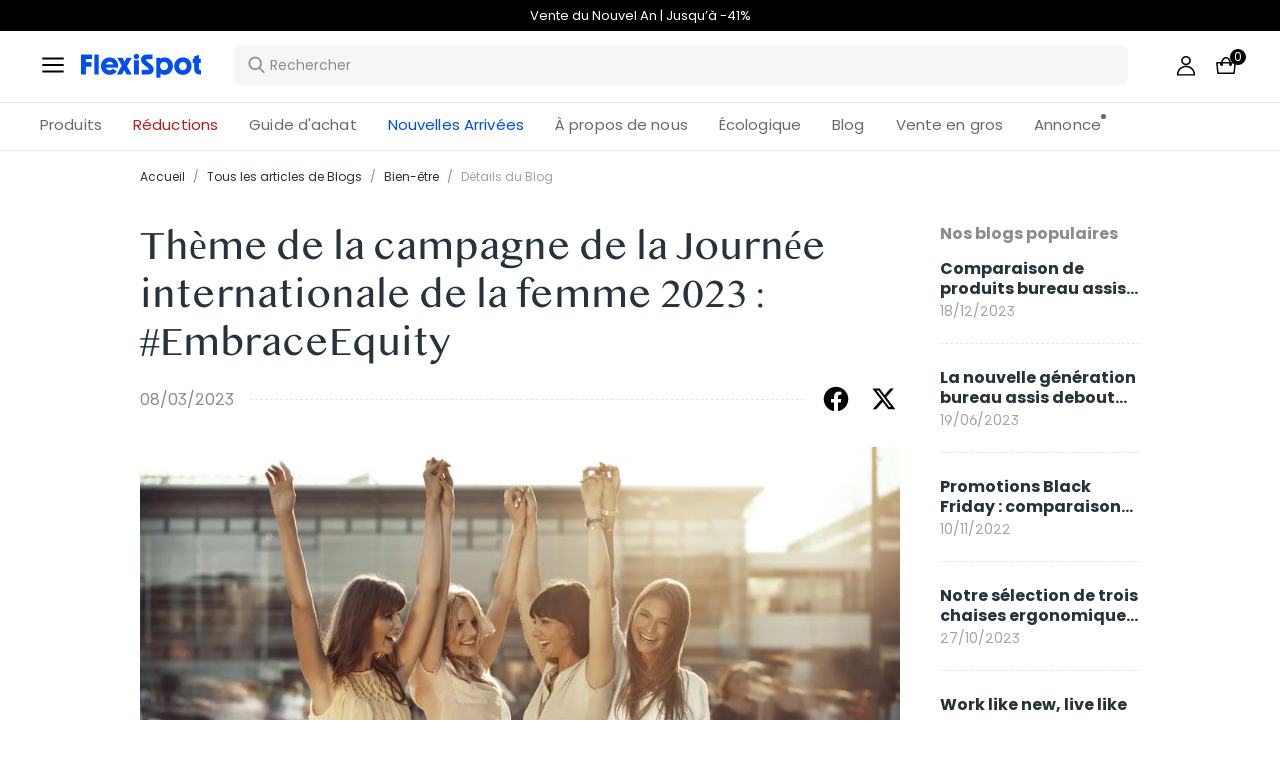

--- FILE ---
content_type: text/html; charset=utf-8
request_url: https://www.flexispot.fr/blog/theme-de-la-campagne-de-la-journee-internationale-de-la-femme-2023-:-embraceequity-bureau-assis-debout
body_size: 33451
content:
<!doctype html><html lang="fr-FR"><head><meta charset="UTF-8"><meta http-equiv="X-UA-Compatible" content="ie=edge"><meta name="viewport" content="width=device-width,initial-scale=1,minimum-scale=1,maximum-scale=1,user-scalable=no"><meta name="format-detection" content="telephone=no"><script src="https://accounts.google.com/gsi/client" async></script><meta name="google-site-verification" content="bPsCotfBZf_REM8LpsGKyc-3EpMVxOQWrwFQ3eGOWW8"/><meta name="" content="text/html; charset=utf-8"><link rel="preconnect" href="https://staticw2.yotpo.com"/><link rel="dns-prefetch" href="https://staticw2.yotpo.com"/><link href="/assets/images/favicon.ico" type="image/x-icon" rel="shortcut icon"/><title>Thème de la campagne de la Journée internationale de la femme 2023 : #EmbraceEquity | FlexiSpot</title> <meta name="description" content=" Thème de la campagne de la Journée internationale de la femme 2023 : #EmbraceEquity"> <meta name="keywords" content=" Thème de la campagne de la Journée internationale de la femme 2023 : #EmbraceEquity"><meta name="robots" content="INDEX,FOLLOW"><meta data-hid="og:title" property="og:title" content="Thème de la campagne de la Journée internationale de la femme 2023 : #EmbraceEquity | FlexiSpot"><meta data-hid="og:description" property="og:description" content=" Thème de la campagne de la Journée internationale de la femme 2023 : #EmbraceEquity"><meta property="og:type" content="website"><meta property="og:url" content=" www.flexispot.fr&#x2F;blog&#x2F;theme-de-la-campagne-de-la-journee-internationale-de-la-femme-2023-:-embraceequity-bureau-assis-debout"><meta property="og:site_name" content="Flexispot"> <meta property="og:image" content=" https:https:&#x2F;&#x2F;cnmegk4mhxmt.compat.objectstorage.eu-frankfurt-1.oraclecloud.com&#x2F;prod-eu-s3&#x2F;trantor&#x2F;attachments&#x2F;FR&#x2F;old&#x2F;media&#x2F;magefan_blog&#x2F;0308_1.png">    <link data-chunk="app" rel="stylesheet" href="/assets/styles/antd-7cbfd8c381b14ea79e7e.css">
<link data-chunk="app" rel="stylesheet" href="/assets/styles/app-43dd7041-fd927f19c63c1087537d.css">
<link data-chunk="app" rel="stylesheet" href="/assets/styles/app-d91a9049-e5e823b850f2b001e186.css">
<link data-chunk="pages-blog-detail" rel="stylesheet" href="/assets/styles/common-components-923ca36f6e1ab541ad88.css"><script custom-element="amp-consent" src="https://cdn.ampproject.org/v0/amp-consent-0.1.js"></script><script>if(!"gdprAppliesGlobally" in window){window.gdprAppliesGlobally=true}if(!("cmp_id" in window)||window.cmp_id<1){window.cmp_id=0}if(!("cmp_cdid" in window)){window.cmp_cdid='ab21beb8444d'}if(!("cmp_params" in window)){window.cmp_params=""}if(!("cmp_host" in window)){window.cmp_host="d.delivery.consentmanager.net"}if(!("cmp_cdn" in window)){window.cmp_cdn="cdn.consentmanager.net"}if(!("cmp_proto" in window)){window.cmp_proto="https:"}if(!("cmp_codesrc" in window)){window.cmp_codesrc="1"}window.cmp_getsupportedLangs=function(){var b=["DE","EN","FR","IT","NO","DA","FI","ES","PT","RO","BG","ET","EL","GA","HR","LV","LT","MT","NL","PL","SV","SK","SL","CS","HU","RU","SR","ZH","TR","UK","AR","BS"];if("cmp_customlanguages" in window){for(var a=0;a<window.cmp_customlanguages.length;a++){b.push(window.cmp_customlanguages[a].l.toUpperCase())}}return b};window.cmp_getRTLLangs=function(){var a=["AR"];if("cmp_customlanguages" in window){for(var b=0;b<window.cmp_customlanguages.length;b++){if("r" in window.cmp_customlanguages[b]&&window.cmp_customlanguages[b].r){a.push(window.cmp_customlanguages[b].l)}}}return a};window.cmp_getlang=function(j){if(typeof(j)!="boolean"){j=true}if(j&&typeof(cmp_getlang.usedlang)=="string"&&cmp_getlang.usedlang!==""){return cmp_getlang.usedlang}var g=window.cmp_getsupportedLangs();var c=[];var f=location.hash;var e=location.search;var a="languages" in navigator?navigator.languages:[];if(f.indexOf("cmplang=")!=-1){c.push(f.substr(f.indexOf("cmplang=")+8,2).toUpperCase())}else{if(e.indexOf("cmplang=")!=-1){c.push(e.substr(e.indexOf("cmplang=")+8,2).toUpperCase())}else{if("cmp_setlang" in window&&window.cmp_setlang!=""){c.push(window.cmp_setlang.toUpperCase())}else{if(a.length>0){for(var d=0;d<a.length;d++){c.push(a[d])}}}}}if("language" in navigator){c.push(navigator.language)}if("userLanguage" in navigator){c.push(navigator.userLanguage)}var h="";for(var d=0;d<c.length;d++){var b=c[d].toUpperCase();if(g.indexOf(b)!=-1){h=b;break}if(b.indexOf("-")!=-1){b=b.substr(0,2)}if(g.indexOf(b)!=-1){h=b;break}}if(h==""&&typeof(cmp_getlang.defaultlang)=="string"&&cmp_getlang.defaultlang!==""){return cmp_getlang.defaultlang}else{if(h==""){h="EN"}}h=h.toUpperCase();return h};(function(){var u=document;var v=u.getElementsByTagName;var h=window;var o="";var b="_en";if("cmp_getlang" in h){o=h.cmp_getlang().toLowerCase();if("cmp_customlanguages" in h){for(var q=0;q<h.cmp_customlanguages.length;q++){if(h.cmp_customlanguages[q].l.toUpperCase()==o.toUpperCase()){o="en";break}}}b="_"+o}function x(i,e){var w="";i+="=";var s=i.length;var d=location;if(d.hash.indexOf(i)!=-1){w=d.hash.substr(d.hash.indexOf(i)+s,9999)}else{if(d.search.indexOf(i)!=-1){w=d.search.substr(d.search.indexOf(i)+s,9999)}else{return e}}if(w.indexOf("&")!=-1){w=w.substr(0,w.indexOf("&"))}return w}var k=("cmp_proto" in h)?h.cmp_proto:"https:";if(k!="http:"&&k!="https:"){k="https:"}var g=("cmp_ref" in h)?h.cmp_ref:location.href;var j=u.createElement("script");j.setAttribute("data-cmp-ab","1");var c=x("cmpdesign","cmp_design" in h?h.cmp_design:"");var f=x("cmpregulationkey","cmp_regulationkey" in h?h.cmp_regulationkey:"");var r=x("cmpgppkey","cmp_gppkey" in h?h.cmp_gppkey:"");var n=x("cmpatt","cmp_att" in h?h.cmp_att:"");j.src=k+"//"+h.cmp_host+"/delivery/cmp.php?"+("cmp_id" in h&&h.cmp_id>0?"id="+h.cmp_id:"")+("cmp_cdid" in h?"&cdid="+h.cmp_cdid:"")+"&h="+encodeURIComponent(g)+(c!=""?"&cmpdesign="+encodeURIComponent(c):"")+(f!=""?"&cmpregulationkey="+encodeURIComponent(f):"")+(r!=""?"&cmpgppkey="+encodeURIComponent(r):"")+(n!=""?"&cmpatt="+encodeURIComponent(n):"")+("cmp_params" in h?"&"+h.cmp_params:"")+(u.cookie.length>0?"&__cmpfcc=1":"")+"&l="+o.toLowerCase()+"&o="+(new Date()).getTime();j.type="text/javascript";j.async=true;if(u.currentScript&&u.currentScript.parentElement){u.currentScript.parentElement.appendChild(j)}else{if(u.body){u.body.appendChild(j)}else{var t=v("body");if(t.length==0){t=v("div")}if(t.length==0){t=v("span")}if(t.length==0){t=v("ins")}if(t.length==0){t=v("script")}if(t.length==0){t=v("head")}if(t.length>0){t[0].appendChild(j)}}}var m="js";var p=x("cmpdebugunminimized","cmpdebugunminimized" in h?h.cmpdebugunminimized:0)>0?"":".min";var a=x("cmpdebugcoverage","cmp_debugcoverage" in h?h.cmp_debugcoverage:"");if(a=="1"){m="instrumented";p=""}var j=u.createElement("script");j.src=k+"//"+h.cmp_cdn+"/delivery/"+m+"/cmp"+b+p+".js";j.type="text/javascript";j.setAttribute("data-cmp-ab","1");j.async=true;if(u.currentScript&&u.currentScript.parentElement){u.currentScript.parentElement.appendChild(j)}else{if(u.body){u.body.appendChild(j)}else{var t=v("body");if(t.length==0){t=v("div")}if(t.length==0){t=v("span")}if(t.length==0){t=v("ins")}if(t.length==0){t=v("script")}if(t.length==0){t=v("head")}if(t.length>0){t[0].appendChild(j)}}}})();window.cmp_addFrame=function(b){if(!window.frames[b]){if(document.body){var a=document.createElement("iframe");a.style.cssText="display:none";if("cmp_cdn" in window&&"cmp_ultrablocking" in window&&window.cmp_ultrablocking>0){a.src="//"+window.cmp_cdn+"/delivery/empty.html"}a.name=b;a.setAttribute("title","Intentionally hidden, please ignore");a.setAttribute("role","none");a.setAttribute("tabindex","-1");document.body.appendChild(a)}else{window.setTimeout(window.cmp_addFrame,10,b)}}};window.cmp_rc=function(h){var b=document.cookie;var f="";var d=0;while(b!=""&&d<100){d++;while(b.substr(0,1)==" "){b=b.substr(1,b.length)}var g=b.substring(0,b.indexOf("="));if(b.indexOf(";")!=-1){var c=b.substring(b.indexOf("=")+1,b.indexOf(";"))}else{var c=b.substr(b.indexOf("=")+1,b.length)}if(h==g){f=c}var e=b.indexOf(";")+1;if(e==0){e=b.length}b=b.substring(e,b.length)}return(f)};window.cmp_stub=function(){var a=arguments;__cmp.a=__cmp.a||[];if(!a.length){return __cmp.a}else{if(a[0]==="ping"){if(a[1]===2){a[2]({gdprApplies:gdprAppliesGlobally,cmpLoaded:false,cmpStatus:"stub",displayStatus:"hidden",apiVersion:"2.2",cmpId:31},true)}else{a[2](false,true)}}else{if(a[0]==="getUSPData"){a[2]({version:1,uspString:window.cmp_rc("")},true)}else{if(a[0]==="getTCData"){__cmp.a.push([].slice.apply(a))}else{if(a[0]==="addEventListener"||a[0]==="removeEventListener"){__cmp.a.push([].slice.apply(a))}else{if(a.length==4&&a[3]===false){a[2]({},false)}else{__cmp.a.push([].slice.apply(a))}}}}}}};window.cmp_gpp_ping=function(){return{gppVersion:"1.0",cmpStatus:"stub",cmpDisplayStatus:"hidden",supportedAPIs:["tcfca","usnat","usca","usva","usco","usut","usct"],cmpId:31}};window.cmp_gppstub=function(){var a=arguments;__gpp.q=__gpp.q||[];if(!a.length){return __gpp.q}var g=a[0];var f=a.length>1?a[1]:null;var e=a.length>2?a[2]:null;if(g==="ping"){return window.cmp_gpp_ping()}else{if(g==="addEventListener"){__gpp.e=__gpp.e||[];if(!("lastId" in __gpp)){__gpp.lastId=0}__gpp.lastId++;var c=__gpp.lastId;__gpp.e.push({id:c,callback:f});return{eventName:"listenerRegistered",listenerId:c,data:true,pingData:window.cmp_gpp_ping()}}else{if(g==="removeEventListener"){var h=false;__gpp.e=__gpp.e||[];for(var d=0;d<__gpp.e.length;d++){if(__gpp.e[d].id==e){__gpp.e[d].splice(d,1);h=true;break}}return{eventName:"listenerRemoved",listenerId:e,data:h,pingData:window.cmp_gpp_ping()}}else{if(g==="getGPPData"){return{sectionId:3,gppVersion:1,sectionList:[],applicableSections:[0],gppString:"",pingData:window.cmp_gpp_ping()}}else{if(g==="hasSection"||g==="getSection"||g==="getField"){return null}else{__gpp.q.push([].slice.apply(a))}}}}}};window.cmp_msghandler=function(d){var a=typeof d.data==="string";try{var c=a?JSON.parse(d.data):d.data}catch(f){var c=null}if(typeof(c)==="object"&&c!==null&&"__cmpCall" in c){var b=c.__cmpCall;window.__cmp(b.command,b.parameter,function(h,g){var e={__cmpReturn:{returnValue:h,success:g,callId:b.callId}};d.source.postMessage(a?JSON.stringify(e):e,"*")})}if(typeof(c)==="object"&&c!==null&&"__uspapiCall" in c){var b=c.__uspapiCall;window.__uspapi(b.command,b.version,function(h,g){var e={__uspapiReturn:{returnValue:h,success:g,callId:b.callId}};d.source.postMessage(a?JSON.stringify(e):e,"*")})}if(typeof(c)==="object"&&c!==null&&"__tcfapiCall" in c){var b=c.__tcfapiCall;window.__tcfapi(b.command,b.version,function(h,g){var e={__tcfapiReturn:{returnValue:h,success:g,callId:b.callId}};d.source.postMessage(a?JSON.stringify(e):e,"*")},b.parameter)}if(typeof(c)==="object"&&c!==null&&"__gppCall" in c){var b=c.__gppCall;window.__gpp(b.command,function(h,g){var e={__gppReturn:{returnValue:h,success:g,callId:b.callId}};d.source.postMessage(a?JSON.stringify(e):e,"*")},"parameter" in b?b.parameter:null,"version" in b?b.version:1)}};window.cmp_setStub=function(a){if(!(a in window)||(typeof(window[a])!=="function"&&typeof(window[a])!=="object"&&(typeof(window[a])==="undefined"||window[a]!==null))){window[a]=window.cmp_stub;window[a].msgHandler=window.cmp_msghandler;window.addEventListener("message",window.cmp_msghandler,false)}};window.cmp_setGppStub=function(a){if(!(a in window)||(typeof(window[a])!=="function"&&typeof(window[a])!=="object"&&(typeof(window[a])==="undefined"||window[a]!==null))){window[a]=window.cmp_gppstub;window[a].msgHandler=window.cmp_msghandler;window.addEventListener("message",window.cmp_msghandler,false)}};window.cmp_addFrame("__cmpLocator");if(!("cmp_disableusp" in window)||!window.cmp_disableusp){window.cmp_addFrame("__uspapiLocator")}if(!("cmp_disabletcf" in window)||!window.cmp_disabletcf){window.cmp_addFrame("__tcfapiLocator")}if(!("cmp_disablegpp" in window)||!window.cmp_disablegpp){window.cmp_addFrame("__gppLocator")}window.cmp_setStub("__cmp");if(!("cmp_disabletcf" in window)||!window.cmp_disabletcf){window.cmp_setStub("__tcfapi")}if(!("cmp_disableusp" in window)||!window.cmp_disableusp){window.cmp_setStub("__uspapi")}if(!("cmp_disablegpp" in window)||!window.cmp_disablegpp){window.cmp_setGppStub("__gpp")};</script><script src="https://cdn1.stamped.io/files/widget.min.js"></script><script>//<![CDATA[
      StampedFn.init({ apiKey: "eebbd78b-4789-47f1-9877-8bca7a7b0f12", sId: "296032" });
      // ]]></script><script async charset="utf-8" src="https://widgets.rr.skeepers.io/product/3ac720e9-1360-0c94-59de-39864b461c05/c5677766-c2ce-42b7-b9b4-c187a516bfc4.js"></script>
                              <script>!function(e){var n="https://s.go-mpulse.net/boomerang/";if("False"=="True")e.BOOMR_config=e.BOOMR_config||{},e.BOOMR_config.PageParams=e.BOOMR_config.PageParams||{},e.BOOMR_config.PageParams.pci=!0,n="https://s2.go-mpulse.net/boomerang/";if(window.BOOMR_API_key="W9WJ6-9TWPH-CVHVU-REYGR-9CEBY",function(){function e(){if(!o){var e=document.createElement("script");e.id="boomr-scr-as",e.src=window.BOOMR.url,e.async=!0,i.parentNode.appendChild(e),o=!0}}function t(e){o=!0;var n,t,a,r,d=document,O=window;if(window.BOOMR.snippetMethod=e?"if":"i",t=function(e,n){var t=d.createElement("script");t.id=n||"boomr-if-as",t.src=window.BOOMR.url,BOOMR_lstart=(new Date).getTime(),e=e||d.body,e.appendChild(t)},!window.addEventListener&&window.attachEvent&&navigator.userAgent.match(/MSIE [67]\./))return window.BOOMR.snippetMethod="s",void t(i.parentNode,"boomr-async");a=document.createElement("IFRAME"),a.src="about:blank",a.title="",a.role="presentation",a.loading="eager",r=(a.frameElement||a).style,r.width=0,r.height=0,r.border=0,r.display="none",i.parentNode.appendChild(a);try{O=a.contentWindow,d=O.document.open()}catch(_){n=document.domain,a.src="javascript:var d=document.open();d.domain='"+n+"';void(0);",O=a.contentWindow,d=O.document.open()}if(n)d._boomrl=function(){this.domain=n,t()},d.write("<bo"+"dy onload='document._boomrl();'>");else if(O._boomrl=function(){t()},O.addEventListener)O.addEventListener("load",O._boomrl,!1);else if(O.attachEvent)O.attachEvent("onload",O._boomrl);d.close()}function a(e){window.BOOMR_onload=e&&e.timeStamp||(new Date).getTime()}if(!window.BOOMR||!window.BOOMR.version&&!window.BOOMR.snippetExecuted){window.BOOMR=window.BOOMR||{},window.BOOMR.snippetStart=(new Date).getTime(),window.BOOMR.snippetExecuted=!0,window.BOOMR.snippetVersion=12,window.BOOMR.url=n+"W9WJ6-9TWPH-CVHVU-REYGR-9CEBY";var i=document.currentScript||document.getElementsByTagName("script")[0],o=!1,r=document.createElement("link");if(r.relList&&"function"==typeof r.relList.supports&&r.relList.supports("preload")&&"as"in r)window.BOOMR.snippetMethod="p",r.href=window.BOOMR.url,r.rel="preload",r.as="script",r.addEventListener("load",e),r.addEventListener("error",function(){t(!0)}),setTimeout(function(){if(!o)t(!0)},3e3),BOOMR_lstart=(new Date).getTime(),i.parentNode.appendChild(r);else t(!1);if(window.addEventListener)window.addEventListener("load",a,!1);else if(window.attachEvent)window.attachEvent("onload",a)}}(),"".length>0)if(e&&"performance"in e&&e.performance&&"function"==typeof e.performance.setResourceTimingBufferSize)e.performance.setResourceTimingBufferSize();!function(){if(BOOMR=e.BOOMR||{},BOOMR.plugins=BOOMR.plugins||{},!BOOMR.plugins.AK){var n=""=="true"?1:0,t="",a="clpkjryxzcois2l6ykka-f-fc37ff898-clientnsv4-s.akamaihd.net",i="false"=="true"?2:1,o={"ak.v":"39","ak.cp":"1529471","ak.ai":parseInt("973713",10),"ak.ol":"0","ak.cr":9,"ak.ipv":4,"ak.proto":"h2","ak.rid":"5aeff507","ak.r":44268,"ak.a2":n,"ak.m":"dscb","ak.n":"ff","ak.bpcip":"18.222.164.0","ak.cport":35720,"ak.gh":"23.192.164.153","ak.quicv":"","ak.tlsv":"tls1.3","ak.0rtt":"","ak.0rtt.ed":"","ak.csrc":"-","ak.acc":"","ak.t":"1769915028","ak.ak":"hOBiQwZUYzCg5VSAfCLimQ==dQNWRncTKLGkLUn5nFTyJP5xhaxxj+0rBCjzpYLEXGKDoxM6exb1dM0UvZjIJ/OP5Xj4TAG1CdgHPTqvY2hB37Wt4XeFFti1bMt9rRv/gBxYvwCg9ddWJ7jK7mOsEI/eNh1UqhGtvtxP2c/IRsCqZuP28SV0O0KMHz9qFctLVpQPkSWBpbAGhIBXM4tyyoMP2bKuVl/gmfltQTfCGBx6ot91WAcht8utfTEf/KSkAW5CqijHxEeeBMro00PeHpwILoBjee1m2fDrxRfkf+giD0jw2FsyPyqY6B6Uis11aOJ9a61MNQY429GMYLdI+yzGLhiYAkfSYiz9hRdBB6cd5We2Lo4DGmbKGUAKamRG2xs6EOJNJiJw597x598WJkfX7x11EA8R9uPNxPy0m2SOmY1AjPzsHRkrBq0EGFu4MfU=","ak.pv":"208","ak.dpoabenc":"","ak.tf":i};if(""!==t)o["ak.ruds"]=t;var r={i:!1,av:function(n){var t="http.initiator";if(n&&(!n[t]||"spa_hard"===n[t]))o["ak.feo"]=void 0!==e.aFeoApplied?1:0,BOOMR.addVar(o)},rv:function(){var e=["ak.bpcip","ak.cport","ak.cr","ak.csrc","ak.gh","ak.ipv","ak.m","ak.n","ak.ol","ak.proto","ak.quicv","ak.tlsv","ak.0rtt","ak.0rtt.ed","ak.r","ak.acc","ak.t","ak.tf"];BOOMR.removeVar(e)}};BOOMR.plugins.AK={akVars:o,akDNSPreFetchDomain:a,init:function(){if(!r.i){var e=BOOMR.subscribe;e("before_beacon",r.av,null,null),e("onbeacon",r.rv,null,null),r.i=!0}return this},is_complete:function(){return!0}}}}()}(window);</script></head><body><div id="root"><div class="eve-pc"><div class="eve-container-part-header eve-container"><div class=" eve-component"></div><div class=" eve-component"><div class="europe-topinfo-bar europe-topinfo-bar-refheight"><div class="europe-topinfo-bar-container  "><div class="top-bar-content "><div class="europe-topinfo-bar-container-left"><span class="span-container  span-container-32"></span></div></div><div class="europe-topinfo-bar-container-right"><div class="europe-topinfo-bar-container-right-item  " btn="[object Object]">Livraison gratuite en FR, BE, LU<div class="europe-topinfo-bar-container-right-item-line"></div></div><div class="europe-topinfo-bar-container-right-item  " btn="[object Object]">Retour sous 30 jours<div class="europe-topinfo-bar-container-right-item-line"></div></div><a target="_self" class="europe-topinfo-bar-container-right-item europe-topinfo-bar-container-right-item-active " href="/membre">FlexiSpot Club</a></div></div></div></div><div class=" eve-component"><div class="common-header-new-ceiling-nav"><div class="header-navigation-ceiling-nav"><div class="header-navigation-ceiling-nav-header"><div class="header-navigation-ceiling-nav-contanier"><span role="img" tabindex="-1" class="anticon"><svg width="1em" height="1em" fill="currentColor" aria-hidden="true" focusable="false" class=""><use xlink:href="#icon-align-both"></use></svg></span><div class="header-navigation-ceiling-nav-logo"><a href="/"><div class="comp-common-image   square"></div></a></div><ul class="header-navigation-ceiling-nav-operate"><div class="header-navigation-ceiling-nav-operate-search"><div class="search-bar-con lang-fr-FR"><div class="undefined search-input-con simple"><div class="ant-select ant-select-auto-complete ant-select-single ant-select-customize-input ant-select-show-search"><div class="ant-select-selector"><span class="ant-select-selection-search"><span class="ant-input-affix-wrapper ant-select-selection-search-input"><span class="ant-input-prefix"><span role="img" tabindex="-1" class="anticon"><svg width="1em" height="1em" fill="currentColor" aria-hidden="true" focusable="false" class=""><use xlink:href="#icon-search"></use></svg></span></span><input type="search" autoComplete="off" placeholder="Rechercher" enterkeyhint="go" class="ant-input" role="combobox" aria-haspopup="listbox" aria-owns="undefined_list" aria-autocomplete="list" aria-controls="undefined_list" aria-activedescendant="undefined_list_0" value=""/></span></span><span class="ant-select-selection-placeholder"></span></div></div></div></div></div><div class="header-navigation-ceiling-nav-operate-user"><a href="/buyer/index"><div class="header-navigation-ceiling-nav-operate-user-image"></div></a></div><a class="ceiling-nav-operate-shopping" href="/cart"><div class="ceiling-nav-operate-shopping-image"></div><span class="ceiling-nav-operate-shopping-count "></span></a></ul></div><div class="header-navigation-menu-wrap"><div class="header-navigation-ceiling-nav-contanier"><ul class="header-navigation-ceiling-nav-menu-wrap"><li class="header-navigation-ceiling-nav-menu-item"><div class="header-navigation-ceiling-nav-menu-item-title ">Produits</div></li><li class="header-navigation-ceiling-nav-menu-item"><a target="_self" style="color:#B41B19;--color:#B41B19" class="header-navigation-ceiling-nav-menu-item-title  " href="/reductions">Réductions</a></li><li class="header-navigation-ceiling-nav-menu-item"><div class="header-navigation-ceiling-nav-menu-item-title  " style="color:;--color:">Guide d&#x27;achat</div></li><li class="header-navigation-ceiling-nav-menu-item"><a target="_self" style="color:#004df2;--color:#004df2" class="header-navigation-ceiling-nav-menu-item-title  " href="/nouvelles-arrivees">Nouvelles Arrivées</a></li><li class="header-navigation-ceiling-nav-menu-item"><a target="_self" style="color:;--color:" class="header-navigation-ceiling-nav-menu-item-title  " href="/voici-flexispot">À propos de nous</a></li><li class="header-navigation-ceiling-nav-menu-item"><a target="_self" style="color:;--color:" class="header-navigation-ceiling-nav-menu-item-title  " href="/developpement-durable">Écologique</a></li><li class="header-navigation-ceiling-nav-menu-item"><a target="_self" class="header-navigation-ceiling-nav-menu-item-title  " href="/blog">Blog</a></li><li class="header-navigation-ceiling-nav-menu-item"><a target="_self" class="header-navigation-ceiling-nav-menu-item-title  " href="/ventengros">Vente en gros</a></li><li class="header-navigation-ceiling-nav-menu-item"><a target="_self" class="header-navigation-ceiling-nav-menu-item-title  header-navigation-ceiling-nav-menu-item-with-icon" href="/annonce">Annonce</a></li></ul></div></div></div></div><div class="m-header-new-ceiling-navigation"><div class="m-header-new-ceiling-navigation-header"><div class="m-header-new-ceiling-navigation-left"><span role="img" tabindex="-1" class="anticon"><svg width="1em" height="1em" fill="currentColor" aria-hidden="true" focusable="false" class=""><use xlink:href="#icon-align-both"></use></svg></span><div class="m-header-new-ceiling-navigation-left-logo"><a href="/"><div class="comp-common-image   square"></div></a></div><div class="m-header-new-ceiling-navigation-right"><div class="m-header-new-ceiling-navigation-right-search"><span role="img" tabindex="-1" class="anticon"><svg width="1em" height="1em" fill="currentColor" aria-hidden="true" focusable="false" class=""><use xlink:href="#icon-search"></use></svg></span></div><a class="ceiling-nav-operate-shopping" href="/cart"><div class="ceiling-nav-operate-shopping-image"></div><span class="ceiling-nav-operate-shopping-count "></span></a></div></div></div></div></div></div><div class=" eve-component"></div></div></div><div class="blog-detail-container-New"><div class="blog-detail-container-New-conent"><div class="blog-detail-container-breadcrumb"><div class="ant-breadcrumb blog-breadcrumb"><span><a class="ant-breadcrumb-link" href="/">Accueil</a><span class="ant-breadcrumb-separator">/</span></span><span><a class="ant-breadcrumb-link" href="/blog/category">Tous les articles de Blogs</a><span class="ant-breadcrumb-separator">/</span></span><span><a class="ant-breadcrumb-link" href="/blog/category/Bien-etre">Bien-être</a><span class="ant-breadcrumb-separator">/</span></span><span><span class="ant-breadcrumb-link">Détails du Blog</span><span class="ant-breadcrumb-separator">/</span></span></div></div><div class="blog-detail-container"><div class="blog-detail-container-left"><div class="blog-detail-header"><div class="blog-detail-title-wrap"><h1 class="detail-title">Thème de la campagne de la Journée internationale de la femme 2023 : #EmbraceEquity</h1></div><div class="last-line"><div class="last-line-left"><span class="date">08/03/2023</span></div><div class="last-line-divider"></div><div class="share-icon-group"><div class="blog-facebook"></div><div class="blog-twitter"></div></div></div></div><div class="comp-common-image blog-detail-header-image  square"></div><div class="blog-detail-body"><div class="content"><p dir="ltr"><span style="font-family: arial, helvetica, sans-serif; font-size: medium;">Le 8 mars est la Journée internationale des droits des femmes. Une journée pour célébrer les femmes, leurs contributions et leurs réalisations, mais aussi une journée pour promouvoir l'égalité entre les sexes et les droits des femmes. </span></p>
<p><span style="font-family: arial, helvetica, sans-serif; font-size: medium;"></span></p>
<div><span style="font-family: arial, helvetica, sans-serif; font-size: medium;"><br /></span>
<p dir="ltr"><strong><span style="font-family: arial, helvetica, sans-serif; font-size: medium;">Revenons sur ces femmes qui ont changé l’histoire </span></strong></p>
<span style="font-family: arial, helvetica, sans-serif; font-size: medium;"></span>
<p dir="ltr"><span style="font-family: arial, helvetica, sans-serif; font-size: medium;">Depuis des siècles, les femmes ont lutté pour leurs droits et leurs libertés. Et quel parcours ! Si elles ont su montrer l’exemple, elles ont fait des sacrifices tant au niveau personnel que professionnel pour essayer de changer le monde pour le mieux. Et elles ont réussi dans de nombreux domaines, c’est pour celà que nous sommes fiers en ce mercredi 8 mars de dédier une journée pour regarder en arrière tout ce qui a été accompli et tout ce qu’il reste à être fait dans le futur. #EmbraceEquity</span></p>
<span style="font-family: arial, helvetica, sans-serif; font-size: medium;"><br /></span>
<p dir="ltr"><span style="font-family: arial, helvetica, sans-serif; font-size: medium;"> Les femmes ont été et sont toujours des pionnières du changement, elles ont toujours su montrer l’exemple. Les femmes ont fait des progrès remarquables pour l'égalité des sexes. Elles ont été à l'avant-garde de la lutte pour le droit de vote des femmes, des droits économiques et de l'égalité des sexes. Simone de Beauvoir, Rosa Parks, Emmeline Pankhurst, Malala Yousafzai pour ne citer qu’elles. Les femmes ont également joué un rôle important dans l’histoire et plus particulièrement pour la lutte pour l'égalité des sexes, même si aujourd’hui il reste encore de nombreuses inégalités entre les deux sexes: la plus importante et injustifiée : l’inégalité des salaires.</span></p>
<span style="font-family: arial, helvetica, sans-serif; font-size: medium;"><br /></span>
<p dir="ltr"><span style="font-family: arial, helvetica, sans-serif; font-size: medium;">Les femmes ont également fait des contributions remarquables à la science, à l'art, à la politique et à la culture. Des secteurs plus traditionnellement réservés aux hommes mais dans lesquels les femmes ont également apporté beaucoup, dans le secteur des sciences, on pense forcément à Marie Curie. </span></p>
<span style="font-family: arial, helvetica, sans-serif; font-size: medium;"><br /></span>
<p dir="ltr"><span style="font-family: arial, helvetica, sans-serif; font-size: medium;">Beaucoup de femmes célèbres ont fait des découvertes scientifiques et des inventions qui ont transformé le monde. Elles ont aussi contribué à améliorer les conditions de vie des femmes et des enfants et à donner aux femmes des opportunités qu' elles n'avaient pas auparavant. Les femmes ont également contribué à l'avancement des droits des femmes dans le monde entier, même si aujourd’hui certains pays sont clairement plus marqués par les inégalités des sexes que d’autres, tous travaillent pour arriver à une égalité des sexes. #EmbraceEquity</span></p>
<span style="font-family: arial, helvetica, sans-serif; font-size: medium;"><br /></span>
<p dir="ltr"><strong><span style="font-family: arial, helvetica, sans-serif; font-size: medium;">La question de l’égalité des sexes aujourd’hui </span></strong></p>
<span style="font-family: arial, helvetica, sans-serif; font-size: medium;"></span>
<p dir="ltr"><span style="font-family: arial, helvetica, sans-serif; font-size: medium;">Lorsqu’on recherche le terme “égalité des sexes”, le premier sujet est la question du travail. En effet, il est démontré que les femmes gagnent jusqu’à 15,8% de moins que les hommes. Pour illustrer cette différence, à partir du 4 novembre 2022, les femmes ont travaillé gratuitement jusqu’à la fin de l’année. Chaque année cet écart diminue peu à peu mais le chemin reste long jusqu’à l’égalité parfaite des deux sexes.</span></p>
<span style="font-family: arial, helvetica, sans-serif; font-size: medium;"><br /></span>
<p dir="ltr"><span style="font-family: arial, helvetica, sans-serif; font-size: medium;">Une des raisons pouvant expliquer ces écarts de salaires est dû à la “ségrégation professionnelle”, la différence de postes occupés. Ce n’est pas un secret mais on compte beaucoup plus d’hommes dans les postes de direction que de femmes. À qualifications égales, les hommes restent mieux payés que les femmes. Les femmes sont souvent considérées comme moins compétentes et moins ambitieuses que les hommes, et elles sont donc payées moins. Cette discrimination salariale est illégale en France, mais elle persiste dans de nombreux secteurs.</span></p>
<span style="font-family: arial, helvetica, sans-serif; font-size: medium;"><br /></span>
<p dir="ltr"><span style="font-family: arial, helvetica, sans-serif; font-size: medium;">Cet écart peut également s’expliquer par le fait que les femmes sont moins susceptibles de négocier leur salaire que les hommes, en partie en raison des stéréotypes de genre qui leur attribuent moins d'assertivité et de compétence. Les femmes qui négocient peuvent également être perçues négativement par leurs employeurs, ce qui peut avoir des conséquences négatives sur leur carrière.</span></p>
<span style="font-family: arial, helvetica, sans-serif; font-size: medium;"><br /></span>
<p dir="ltr"><span style="font-family: arial, helvetica, sans-serif; font-size: medium;">De plus, de façon générale, les femmes assument souvent la charge de travail non rémunérée, comme la garde des enfants et des membres de la famille, ce qui peut limiter leur disponibilité pour travailler à temps plein ou les inciter à rester à la maison faire du télétravail. Si la solution du télétravail peut aider à trouver un meilleur équilibre entre sa vie professionnelle et sa vie de famille, il est important de le faire dans de bonnes conditions, en ayant une pièce dédiée et un <a title="https://www.flexispot.fr/bureau-assis-debout.html" href="https://www.flexispot.fr/bureau-assis-debout.html" target="_blank">bureau ergonomique</a>. </span></p>
<span style="font-family: arial, helvetica, sans-serif; font-size: medium;"><br /></span>
<p dir="ltr"><span style="font-family: arial, helvetica, sans-serif; font-size: medium;">Pour réduire l'écart salarial entre les sexes, il est important de mettre en œuvre des politiques pour promouvoir l'égalité des sexes et lutter contre la discrimination, la ségrégation professionnelle et la précarité de l'emploi. Cela peut inclure des programmes de sensibilisation et de formation pour les employeurs et les employées, des politiques d'équilibre travail-vie privée, des mesures pour faciliter l'accès des femmes aux emplois mieux rémunérés, ainsi que des actions pour encourager les femmes à négocier leur salaire et à accéder à des postes de direction.</span></p>
<span><span><br /></span></span>
<p dir="ltr"><span style="font-size: medium; font-family: arial, helvetica, sans-serif;">S’il reste du chemin avant l’égalité entre les hommes et les femmes, il semblerait qu’aujourd’hui les sociétés soient sur la voie du changement, bien décidées à résoudre ces problèmes d’inégalités des sexes. </span></p>
<span><span></span></span>
<div><span><br /></span></div>
</div></div></div></div><div class="blog-detail-container-right"></div></div></div></div><div class="eve-pc"><div class="eve-container-part-footer eve-container" style="background-color:rgba(253, 252, 245, 0);border-top-width:1px;border-top-color:rgb(38, 51, 58)"><div class=" eve-row"><div class=" eve-container" style="width:100%;border-top-width:0px;border-top-color:rgba(38, 51, 58, 0);border-bottom-width:0px;border-bottom-color:rgba(38, 51, 58, 0);background-color:rgba(255, 255, 255, 0)"><div class=" eve-component"></div><div class=" eve-component"><div style="margin:0px 0px 0px 0px;height:0px;background:transparent"></div></div></div></div><div class=" eve-row" style="text-align-last:left"><div class=" eve-container" style="width:100%;margin-bottom:-100px;background-color:rgba(255,255,255,1)"><div class=" eve-component"><div class="europe-fotter-container"><div class="europe-fotter"><div class="eruope-fotter-main"><div class="europe-fotter-left"><div class="europe-fotter-left-item"><div class="europe-fotter-left-item-title">Entreprise</div><div class="europe-fotter-left-item-content"><div class="europe-fotter-left-item-child cursorpointer color000">Voici FlexiSpot</div><div class="europe-fotter-left-item-child cursorpointer color000">Développement durable</div><div class="europe-fotter-left-item-child cursorpointer color000">Blog</div><div class="europe-fotter-left-item-child cursorpointer color000">Nous contacter</div><div class="europe-fotter-left-item-child ">info@flexispot.fr</div><div class="europe-fotter-left-item-child ">+44 20 3929 3835 UK</div></div></div><div class="europe-fotter-left-item"><div class="europe-fotter-left-item-title">Produits</div><div class="europe-fotter-left-item-content"><div class="europe-fotter-left-item-child cursorpointer color000">Bureau assis debout</div><div class="europe-fotter-left-item-child cursorpointer color000">Chaise</div><div class="europe-fotter-left-item-child cursorpointer color000">Fauteuil &amp;Canapé</div><div class="europe-fotter-left-item-child cursorpointer color000">Rangement &amp; Organisateur</div><div class="europe-fotter-left-item-child cursorpointer color000">Accessoire de bureau</div><div class="europe-fotter-left-item-child cursorpointer color000">Cabine acoustique</div><div class="europe-fotter-left-item-child cursorpointer color000">Lit électrique</div><div class="europe-fotter-left-item-child cursorpointer color000">Sport et Fitness</div></div></div><div class="europe-fotter-left-item"><div class="europe-fotter-left-item-title">Support</div><div class="europe-fotter-left-item-content"><div class="europe-fotter-left-item-child cursorpointer color000">Guide d&#x27;achat</div><div class="europe-fotter-left-item-child cursorpointer color000">Suivi de la commande</div><div class="europe-fotter-left-item-child cursorpointer color000">Garantie</div><div class="europe-fotter-left-item-child cursorpointer color000">Politique de livraison</div><div class="europe-fotter-left-item-child cursorpointer color000">Termes et conditions</div><div class="europe-fotter-left-item-child cursorpointer color000">Politique de retour</div><div class="europe-fotter-left-item-child cursorpointer color000">Politique de confidentialité</div><div class="europe-fotter-left-item-child cursorpointer color000">Klarna</div><div class="europe-fotter-left-item-child cursorpointer color000">Déclaration d’accessibilité</div></div></div><div class="europe-fotter-left-item"><div class="europe-fotter-left-item-title">Programme</div><div class="europe-fotter-left-item-content"><div class="europe-fotter-left-item-child cursorpointer color000">Programme influenceur</div><div class="europe-fotter-left-item-child cursorpointer color000">Programme d&#x27;affiliation</div><div class="europe-fotter-left-item-child cursorpointer color000">Réductions étudiantes - Unidays</div><div class="europe-fotter-left-item-child cursorpointer color000">Créateurs recherchés</div><div class="europe-fotter-left-item-child cursorpointer color000">Remise Travailleur Esssentiel</div><div class="europe-fotter-left-item-child cursorpointer color000">Refferal</div><div class="europe-fotter-left-item-child "></div><div class="europe-fotter-left-item-child "></div></div></div></div><div class="europe-fotter-right"><div class="europe-fotter-right-email"><div class="europe-fotter-right-email-title">Abonnez-vous pour 10 € de réduction</div><div class="europe-fotter-right-email-content"><div class="europe-fotter-right-email-content-left"><input type="text" value="" placeholder="Adresse e-mail" style="flex:1" class="ant-input"/></div><div class="europe-fotter-right-email-content-right"><span class="content-right-p">S&#x27;ABONNER</span></div></div><p class="describe-fotter-error"></p><span class="describe-fotter-protocol "><span>En soumettant ce formulaire, vous vous inscrivez à notre newsletter. Vous pouvez vous désinscrire à tout moment. Pour plus d’informations sur le traitement de vos données, les finalités du consentement, l’utilisation de nos prestataires d’envoi, l’enregistrement de votre inscription et vos droits de retrait, veuillez consulter notre <a href="https://www.flexispot.fr/privacy-policy" target="_blank" rel="noopener" style="color:#000;font-weight:bold;text-decoration:underline;">politique de confidentialité.</a></span></span></div><div class="europe-fotter-right-bulk"><span>Vous êtes un entrepreneur et vous souhaitez moderniser votre bureau, votre magasin ou votre hôtel ? </span><a href="//www.flexispot.fr/ventengros" target="_self" class="europe-fotter-right-bulk-link">Vente en gros<!-- -->&gt;</a></div><div class="europe-fotter-right-country"><span>France</span></div></div></div><div class="europe-fotter-bottom"><div class="europe-fotter-bottom-container"><div class="europe-fotter-bottom-title">Réseaux sociaux</div><div class="europe-fotter-bottom-items"></div></div><div><div class="europe-fotter-bottom-container"><div class="europe-fotter-bottom-title">Paiement</div><div class="europe-fotter-bottom-items"></div></div></div><div><div class="europe-fotter-bottom-container"><div class="europe-fotter-bottom-title">Livraison</div><div class="europe-fotter-bottom-items"></div></div></div></div></div><div class="europe-fotter-info"><div class="europe-fotter-info-container"><div class="europe-fotter-info-container-text">COPYRIGHT © FLEXISPOT 2026</div><div class="europe-fotter-info-container-text">Adresse de l&#x27;entrepôt : Flexispot GmbH, Franz-Greiß-Straße 7, 50735 Koln</div></div></div></div></div></div></div></div></div></div><script id="ssr_data">(function(){window._SSR_PRELOAD_DATA_ = ({"pageData":{"\u002Fblog\u002F:url":{"detail":{"id":297574,"title":"Thème de la campagne de la Journée internationale de la femme 2023 : #EmbraceEquity","content":"\u003Cp dir=\"ltr\"\u003E\u003Cspan style=\"font-family: arial, helvetica, sans-serif; font-size: medium;\"\u003ELe 8 mars est la Journée internationale des droits des femmes. Une journée pour célébrer les femmes, leurs contributions et leurs réalisations, mais aussi une journée pour promouvoir l'égalité entre les sexes et les droits des femmes. \u003C\u002Fspan\u003E\u003C\u002Fp\u003E\r\n\u003Cp\u003E\u003Cspan style=\"font-family: arial, helvetica, sans-serif; font-size: medium;\"\u003E\u003C\u002Fspan\u003E\u003C\u002Fp\u003E\r\n\u003Cdiv\u003E\u003Cspan style=\"font-family: arial, helvetica, sans-serif; font-size: medium;\"\u003E\u003Cbr \u002F\u003E\u003C\u002Fspan\u003E\r\n\u003Cp dir=\"ltr\"\u003E\u003Cstrong\u003E\u003Cspan style=\"font-family: arial, helvetica, sans-serif; font-size: medium;\"\u003ERevenons sur ces femmes qui ont changé l’histoire \u003C\u002Fspan\u003E\u003C\u002Fstrong\u003E\u003C\u002Fp\u003E\r\n\u003Cspan style=\"font-family: arial, helvetica, sans-serif; font-size: medium;\"\u003E\u003C\u002Fspan\u003E\r\n\u003Cp dir=\"ltr\"\u003E\u003Cspan style=\"font-family: arial, helvetica, sans-serif; font-size: medium;\"\u003EDepuis des siècles, les femmes ont lutté pour leurs droits et leurs libertés. Et quel parcours ! Si elles ont su montrer l’exemple, elles ont fait des sacrifices tant au niveau personnel que professionnel pour essayer de changer le monde pour le mieux. Et elles ont réussi dans de nombreux domaines, c’est pour celà que nous sommes fiers en ce mercredi 8 mars de dédier une journée pour regarder en arrière tout ce qui a été accompli et tout ce qu’il reste à être fait dans le futur. #EmbraceEquity\u003C\u002Fspan\u003E\u003C\u002Fp\u003E\r\n\u003Cspan style=\"font-family: arial, helvetica, sans-serif; font-size: medium;\"\u003E\u003Cbr \u002F\u003E\u003C\u002Fspan\u003E\r\n\u003Cp dir=\"ltr\"\u003E\u003Cspan style=\"font-family: arial, helvetica, sans-serif; font-size: medium;\"\u003E Les femmes ont été et sont toujours des pionnières du changement, elles ont toujours su montrer l’exemple. Les femmes ont fait des progrès remarquables pour l'égalité des sexes. Elles ont été à l'avant-garde de la lutte pour le droit de vote des femmes, des droits économiques et de l'égalité des sexes. Simone de Beauvoir, Rosa Parks, Emmeline Pankhurst, Malala Yousafzai pour ne citer qu’elles. Les femmes ont également joué un rôle important dans l’histoire et plus particulièrement pour la lutte pour l'égalité des sexes, même si aujourd’hui il reste encore de nombreuses inégalités entre les deux sexes: la plus importante et injustifiée : l’inégalité des salaires.\u003C\u002Fspan\u003E\u003C\u002Fp\u003E\r\n\u003Cspan style=\"font-family: arial, helvetica, sans-serif; font-size: medium;\"\u003E\u003Cbr \u002F\u003E\u003C\u002Fspan\u003E\r\n\u003Cp dir=\"ltr\"\u003E\u003Cspan style=\"font-family: arial, helvetica, sans-serif; font-size: medium;\"\u003ELes femmes ont également fait des contributions remarquables à la science, à l'art, à la politique et à la culture. Des secteurs plus traditionnellement réservés aux hommes mais dans lesquels les femmes ont également apporté beaucoup, dans le secteur des sciences, on pense forcément à Marie Curie. \u003C\u002Fspan\u003E\u003C\u002Fp\u003E\r\n\u003Cspan style=\"font-family: arial, helvetica, sans-serif; font-size: medium;\"\u003E\u003Cbr \u002F\u003E\u003C\u002Fspan\u003E\r\n\u003Cp dir=\"ltr\"\u003E\u003Cspan style=\"font-family: arial, helvetica, sans-serif; font-size: medium;\"\u003EBeaucoup de femmes célèbres ont fait des découvertes scientifiques et des inventions qui ont transformé le monde. Elles ont aussi contribué à améliorer les conditions de vie des femmes et des enfants et à donner aux femmes des opportunités qu' elles n'avaient pas auparavant. Les femmes ont également contribué à l'avancement des droits des femmes dans le monde entier, même si aujourd’hui certains pays sont clairement plus marqués par les inégalités des sexes que d’autres, tous travaillent pour arriver à une égalité des sexes. #EmbraceEquity\u003C\u002Fspan\u003E\u003C\u002Fp\u003E\r\n\u003Cspan style=\"font-family: arial, helvetica, sans-serif; font-size: medium;\"\u003E\u003Cbr \u002F\u003E\u003C\u002Fspan\u003E\r\n\u003Cp dir=\"ltr\"\u003E\u003Cstrong\u003E\u003Cspan style=\"font-family: arial, helvetica, sans-serif; font-size: medium;\"\u003ELa question de l’égalité des sexes aujourd’hui \u003C\u002Fspan\u003E\u003C\u002Fstrong\u003E\u003C\u002Fp\u003E\r\n\u003Cspan style=\"font-family: arial, helvetica, sans-serif; font-size: medium;\"\u003E\u003C\u002Fspan\u003E\r\n\u003Cp dir=\"ltr\"\u003E\u003Cspan style=\"font-family: arial, helvetica, sans-serif; font-size: medium;\"\u003ELorsqu’on recherche le terme “égalité des sexes”, le premier sujet est la question du travail. En effet, il est démontré que les femmes gagnent jusqu’à 15,8% de moins que les hommes. Pour illustrer cette différence, à partir du 4 novembre 2022, les femmes ont travaillé gratuitement jusqu’à la fin de l’année. Chaque année cet écart diminue peu à peu mais le chemin reste long jusqu’à l’égalité parfaite des deux sexes.\u003C\u002Fspan\u003E\u003C\u002Fp\u003E\r\n\u003Cspan style=\"font-family: arial, helvetica, sans-serif; font-size: medium;\"\u003E\u003Cbr \u002F\u003E\u003C\u002Fspan\u003E\r\n\u003Cp dir=\"ltr\"\u003E\u003Cspan style=\"font-family: arial, helvetica, sans-serif; font-size: medium;\"\u003EUne des raisons pouvant expliquer ces écarts de salaires est dû à la “ségrégation professionnelle”, la différence de postes occupés. Ce n’est pas un secret mais on compte beaucoup plus d’hommes dans les postes de direction que de femmes. À qualifications égales, les hommes restent mieux payés que les femmes. Les femmes sont souvent considérées comme moins compétentes et moins ambitieuses que les hommes, et elles sont donc payées moins. Cette discrimination salariale est illégale en France, mais elle persiste dans de nombreux secteurs.\u003C\u002Fspan\u003E\u003C\u002Fp\u003E\r\n\u003Cspan style=\"font-family: arial, helvetica, sans-serif; font-size: medium;\"\u003E\u003Cbr \u002F\u003E\u003C\u002Fspan\u003E\r\n\u003Cp dir=\"ltr\"\u003E\u003Cspan style=\"font-family: arial, helvetica, sans-serif; font-size: medium;\"\u003ECet écart peut également s’expliquer par le fait que les femmes sont moins susceptibles de négocier leur salaire que les hommes, en partie en raison des stéréotypes de genre qui leur attribuent moins d'assertivité et de compétence. Les femmes qui négocient peuvent également être perçues négativement par leurs employeurs, ce qui peut avoir des conséquences négatives sur leur carrière.\u003C\u002Fspan\u003E\u003C\u002Fp\u003E\r\n\u003Cspan style=\"font-family: arial, helvetica, sans-serif; font-size: medium;\"\u003E\u003Cbr \u002F\u003E\u003C\u002Fspan\u003E\r\n\u003Cp dir=\"ltr\"\u003E\u003Cspan style=\"font-family: arial, helvetica, sans-serif; font-size: medium;\"\u003EDe plus, de façon générale, les femmes assument souvent la charge de travail non rémunérée, comme la garde des enfants et des membres de la famille, ce qui peut limiter leur disponibilité pour travailler à temps plein ou les inciter à rester à la maison faire du télétravail. Si la solution du télétravail peut aider à trouver un meilleur équilibre entre sa vie professionnelle et sa vie de famille, il est important de le faire dans de bonnes conditions, en ayant une pièce dédiée et un \u003Ca title=\"https:\u002F\u002Fwww.flexispot.fr\u002Fbureau-assis-debout.html\" href=\"https:\u002F\u002Fwww.flexispot.fr\u002Fbureau-assis-debout.html\" target=\"_blank\"\u003Ebureau ergonomique\u003C\u002Fa\u003E. \u003C\u002Fspan\u003E\u003C\u002Fp\u003E\r\n\u003Cspan style=\"font-family: arial, helvetica, sans-serif; font-size: medium;\"\u003E\u003Cbr \u002F\u003E\u003C\u002Fspan\u003E\r\n\u003Cp dir=\"ltr\"\u003E\u003Cspan style=\"font-family: arial, helvetica, sans-serif; font-size: medium;\"\u003EPour réduire l'écart salarial entre les sexes, il est important de mettre en œuvre des politiques pour promouvoir l'égalité des sexes et lutter contre la discrimination, la ségrégation professionnelle et la précarité de l'emploi. Cela peut inclure des programmes de sensibilisation et de formation pour les employeurs et les employées, des politiques d'équilibre travail-vie privée, des mesures pour faciliter l'accès des femmes aux emplois mieux rémunérés, ainsi que des actions pour encourager les femmes à négocier leur salaire et à accéder à des postes de direction.\u003C\u002Fspan\u003E\u003C\u002Fp\u003E\r\n\u003Cspan\u003E\u003Cspan\u003E\u003Cbr \u002F\u003E\u003C\u002Fspan\u003E\u003C\u002Fspan\u003E\r\n\u003Cp dir=\"ltr\"\u003E\u003Cspan style=\"font-size: medium; font-family: arial, helvetica, sans-serif;\"\u003ES’il reste du chemin avant l’égalité entre les hommes et les femmes, il semblerait qu’aujourd’hui les sociétés soient sur la voie du changement, bien décidées à résoudre ces problèmes d’inégalités des sexes. \u003C\u002Fspan\u003E\u003C\u002Fp\u003E\r\n\u003Cspan\u003E\u003Cspan\u003E\u003C\u002Fspan\u003E\u003C\u002Fspan\u003E\r\n\u003Cdiv\u003E\u003Cspan\u003E\u003Cbr \u002F\u003E\u003C\u002Fspan\u003E\u003C\u002Fdiv\u003E\r\n\u003C\u002Fdiv\u003E","headImageUrl":"https:\u002F\u002Fcnmegk4mhxmt.compat.objectstorage.eu-frankfurt-1.oraclecloud.com\u002Fprod-eu-s3\u002Ftrantor\u002Fattachments\u002FFR\u002Fold\u002Fmedia\u002Fmagefan_blog\u002F0308_1.png","sortNum":0,"status":"PUBLISHED","auditRemark":"1899","likes":0,"top":"NO","articleType":"BLOG","bizAppKey":"loctek","version":1,"createdAt":1678240497000,"updatedAt":1759048985000,"isDeleted":0,"deletedAt":0,"category":112007,"images":"{\"files\":[{\"url\":\"https:\u002F\u002Fcnmegk4mhxmt.compat.objectstorage.eu-frankfurt-1.oraclecloud.com\u002Fprod-eu-s3\u002Ftrantor\u002Fattachments\u002FFR\u002Fold\u002Fmedia\u002Fmagefan_blog\u002F0308_1.png\"}]}","relatedItemCount":0,"urlKey":"theme-de-la-campagne-de-la-journee-internationale-de-la-femme-2023-:-embraceequity-bureau-assis-debout","issuedAt":1678240497000,"site":"FR","categoryIds":[{"categoryId":112007,"categoryName":"Bien-être","urlKey":"Bien-etre"}],"likeCount":0,"lookCount":327,"operated":[],"summary":"Cet article explore la Journée internationale des droits des femmes, en soulignant l'importance de célébrer les contributions et réalisations des femmes tout en promouvant l'égalité des sexes. Il retrace le parcours de femmes influentes comme Simone de Beauvoir et Malala Yousafzai dans la lutte pour les droits des femmes et l'égalité. L'article aborde également les inégalités salariales persistantes, la ségrégation professionnelle et les stéréotypes de genre qui freinent l'égalité. Il propose des solutions pour réduire l'écart salarial et encourage les sociétés à continuer sur la voie du changement vers une réelle égalité des sexes.","shopItemSOList":[],"cmsMiscArticleBO":{"id":297574,"title":"Thème de la campagne de la Journée internationale de la femme 2023 : #EmbraceEquity","content":"\u003Cp dir=\"ltr\"\u003E\u003Cspan style=\"font-family: arial, helvetica, sans-serif; font-size: medium;\"\u003ELe 8 mars est la Journée internationale des droits des femmes. Une journée pour célébrer les femmes, leurs contributions et leurs réalisations, mais aussi une journée pour promouvoir l'égalité entre les sexes et les droits des femmes. \u003C\u002Fspan\u003E\u003C\u002Fp\u003E\r\n\u003Cp\u003E\u003Cspan style=\"font-family: arial, helvetica, sans-serif; font-size: medium;\"\u003E\u003C\u002Fspan\u003E\u003C\u002Fp\u003E\r\n\u003Cdiv\u003E\u003Cspan style=\"font-family: arial, helvetica, sans-serif; font-size: medium;\"\u003E\u003Cbr \u002F\u003E\u003C\u002Fspan\u003E\r\n\u003Cp dir=\"ltr\"\u003E\u003Cstrong\u003E\u003Cspan style=\"font-family: arial, helvetica, sans-serif; font-size: medium;\"\u003ERevenons sur ces femmes qui ont changé l’histoire \u003C\u002Fspan\u003E\u003C\u002Fstrong\u003E\u003C\u002Fp\u003E\r\n\u003Cspan style=\"font-family: arial, helvetica, sans-serif; font-size: medium;\"\u003E\u003C\u002Fspan\u003E\r\n\u003Cp dir=\"ltr\"\u003E\u003Cspan style=\"font-family: arial, helvetica, sans-serif; font-size: medium;\"\u003EDepuis des siècles, les femmes ont lutté pour leurs droits et leurs libertés. Et quel parcours ! Si elles ont su montrer l’exemple, elles ont fait des sacrifices tant au niveau personnel que professionnel pour essayer de changer le monde pour le mieux. Et elles ont réussi dans de nombreux domaines, c’est pour celà que nous sommes fiers en ce mercredi 8 mars de dédier une journée pour regarder en arrière tout ce qui a été accompli et tout ce qu’il reste à être fait dans le futur. #EmbraceEquity\u003C\u002Fspan\u003E\u003C\u002Fp\u003E\r\n\u003Cspan style=\"font-family: arial, helvetica, sans-serif; font-size: medium;\"\u003E\u003Cbr \u002F\u003E\u003C\u002Fspan\u003E\r\n\u003Cp dir=\"ltr\"\u003E\u003Cspan style=\"font-family: arial, helvetica, sans-serif; font-size: medium;\"\u003E Les femmes ont été et sont toujours des pionnières du changement, elles ont toujours su montrer l’exemple. Les femmes ont fait des progrès remarquables pour l'égalité des sexes. Elles ont été à l'avant-garde de la lutte pour le droit de vote des femmes, des droits économiques et de l'égalité des sexes. Simone de Beauvoir, Rosa Parks, Emmeline Pankhurst, Malala Yousafzai pour ne citer qu’elles. Les femmes ont également joué un rôle important dans l’histoire et plus particulièrement pour la lutte pour l'égalité des sexes, même si aujourd’hui il reste encore de nombreuses inégalités entre les deux sexes: la plus importante et injustifiée : l’inégalité des salaires.\u003C\u002Fspan\u003E\u003C\u002Fp\u003E\r\n\u003Cspan style=\"font-family: arial, helvetica, sans-serif; font-size: medium;\"\u003E\u003Cbr \u002F\u003E\u003C\u002Fspan\u003E\r\n\u003Cp dir=\"ltr\"\u003E\u003Cspan style=\"font-family: arial, helvetica, sans-serif; font-size: medium;\"\u003ELes femmes ont également fait des contributions remarquables à la science, à l'art, à la politique et à la culture. Des secteurs plus traditionnellement réservés aux hommes mais dans lesquels les femmes ont également apporté beaucoup, dans le secteur des sciences, on pense forcément à Marie Curie. \u003C\u002Fspan\u003E\u003C\u002Fp\u003E\r\n\u003Cspan style=\"font-family: arial, helvetica, sans-serif; font-size: medium;\"\u003E\u003Cbr \u002F\u003E\u003C\u002Fspan\u003E\r\n\u003Cp dir=\"ltr\"\u003E\u003Cspan style=\"font-family: arial, helvetica, sans-serif; font-size: medium;\"\u003EBeaucoup de femmes célèbres ont fait des découvertes scientifiques et des inventions qui ont transformé le monde. Elles ont aussi contribué à améliorer les conditions de vie des femmes et des enfants et à donner aux femmes des opportunités qu' elles n'avaient pas auparavant. Les femmes ont également contribué à l'avancement des droits des femmes dans le monde entier, même si aujourd’hui certains pays sont clairement plus marqués par les inégalités des sexes que d’autres, tous travaillent pour arriver à une égalité des sexes. #EmbraceEquity\u003C\u002Fspan\u003E\u003C\u002Fp\u003E\r\n\u003Cspan style=\"font-family: arial, helvetica, sans-serif; font-size: medium;\"\u003E\u003Cbr \u002F\u003E\u003C\u002Fspan\u003E\r\n\u003Cp dir=\"ltr\"\u003E\u003Cstrong\u003E\u003Cspan style=\"font-family: arial, helvetica, sans-serif; font-size: medium;\"\u003ELa question de l’égalité des sexes aujourd’hui \u003C\u002Fspan\u003E\u003C\u002Fstrong\u003E\u003C\u002Fp\u003E\r\n\u003Cspan style=\"font-family: arial, helvetica, sans-serif; font-size: medium;\"\u003E\u003C\u002Fspan\u003E\r\n\u003Cp dir=\"ltr\"\u003E\u003Cspan style=\"font-family: arial, helvetica, sans-serif; font-size: medium;\"\u003ELorsqu’on recherche le terme “égalité des sexes”, le premier sujet est la question du travail. En effet, il est démontré que les femmes gagnent jusqu’à 15,8% de moins que les hommes. Pour illustrer cette différence, à partir du 4 novembre 2022, les femmes ont travaillé gratuitement jusqu’à la fin de l’année. Chaque année cet écart diminue peu à peu mais le chemin reste long jusqu’à l’égalité parfaite des deux sexes.\u003C\u002Fspan\u003E\u003C\u002Fp\u003E\r\n\u003Cspan style=\"font-family: arial, helvetica, sans-serif; font-size: medium;\"\u003E\u003Cbr \u002F\u003E\u003C\u002Fspan\u003E\r\n\u003Cp dir=\"ltr\"\u003E\u003Cspan style=\"font-family: arial, helvetica, sans-serif; font-size: medium;\"\u003EUne des raisons pouvant expliquer ces écarts de salaires est dû à la “ségrégation professionnelle”, la différence de postes occupés. Ce n’est pas un secret mais on compte beaucoup plus d’hommes dans les postes de direction que de femmes. À qualifications égales, les hommes restent mieux payés que les femmes. Les femmes sont souvent considérées comme moins compétentes et moins ambitieuses que les hommes, et elles sont donc payées moins. Cette discrimination salariale est illégale en France, mais elle persiste dans de nombreux secteurs.\u003C\u002Fspan\u003E\u003C\u002Fp\u003E\r\n\u003Cspan style=\"font-family: arial, helvetica, sans-serif; font-size: medium;\"\u003E\u003Cbr \u002F\u003E\u003C\u002Fspan\u003E\r\n\u003Cp dir=\"ltr\"\u003E\u003Cspan style=\"font-family: arial, helvetica, sans-serif; font-size: medium;\"\u003ECet écart peut également s’expliquer par le fait que les femmes sont moins susceptibles de négocier leur salaire que les hommes, en partie en raison des stéréotypes de genre qui leur attribuent moins d'assertivité et de compétence. Les femmes qui négocient peuvent également être perçues négativement par leurs employeurs, ce qui peut avoir des conséquences négatives sur leur carrière.\u003C\u002Fspan\u003E\u003C\u002Fp\u003E\r\n\u003Cspan style=\"font-family: arial, helvetica, sans-serif; font-size: medium;\"\u003E\u003Cbr \u002F\u003E\u003C\u002Fspan\u003E\r\n\u003Cp dir=\"ltr\"\u003E\u003Cspan style=\"font-family: arial, helvetica, sans-serif; font-size: medium;\"\u003EDe plus, de façon générale, les femmes assument souvent la charge de travail non rémunérée, comme la garde des enfants et des membres de la famille, ce qui peut limiter leur disponibilité pour travailler à temps plein ou les inciter à rester à la maison faire du télétravail. Si la solution du télétravail peut aider à trouver un meilleur équilibre entre sa vie professionnelle et sa vie de famille, il est important de le faire dans de bonnes conditions, en ayant une pièce dédiée et un \u003Ca title=\"https:\u002F\u002Fwww.flexispot.fr\u002Fbureau-assis-debout.html\" href=\"https:\u002F\u002Fwww.flexispot.fr\u002Fbureau-assis-debout.html\" target=\"_blank\"\u003Ebureau ergonomique\u003C\u002Fa\u003E. \u003C\u002Fspan\u003E\u003C\u002Fp\u003E\r\n\u003Cspan style=\"font-family: arial, helvetica, sans-serif; font-size: medium;\"\u003E\u003Cbr \u002F\u003E\u003C\u002Fspan\u003E\r\n\u003Cp dir=\"ltr\"\u003E\u003Cspan style=\"font-family: arial, helvetica, sans-serif; font-size: medium;\"\u003EPour réduire l'écart salarial entre les sexes, il est important de mettre en œuvre des politiques pour promouvoir l'égalité des sexes et lutter contre la discrimination, la ségrégation professionnelle et la précarité de l'emploi. Cela peut inclure des programmes de sensibilisation et de formation pour les employeurs et les employées, des politiques d'équilibre travail-vie privée, des mesures pour faciliter l'accès des femmes aux emplois mieux rémunérés, ainsi que des actions pour encourager les femmes à négocier leur salaire et à accéder à des postes de direction.\u003C\u002Fspan\u003E\u003C\u002Fp\u003E\r\n\u003Cspan\u003E\u003Cspan\u003E\u003Cbr \u002F\u003E\u003C\u002Fspan\u003E\u003C\u002Fspan\u003E\r\n\u003Cp dir=\"ltr\"\u003E\u003Cspan style=\"font-size: medium; font-family: arial, helvetica, sans-serif;\"\u003ES’il reste du chemin avant l’égalité entre les hommes et les femmes, il semblerait qu’aujourd’hui les sociétés soient sur la voie du changement, bien décidées à résoudre ces problèmes d’inégalités des sexes. \u003C\u002Fspan\u003E\u003C\u002Fp\u003E\r\n\u003Cspan\u003E\u003Cspan\u003E\u003C\u002Fspan\u003E\u003C\u002Fspan\u003E\r\n\u003Cdiv\u003E\u003Cspan\u003E\u003Cbr \u002F\u003E\u003C\u002Fspan\u003E\u003C\u002Fdiv\u003E\r\n\u003C\u002Fdiv\u003E","headImageUrl":"https:\u002F\u002Fcnmegk4mhxmt.compat.objectstorage.eu-frankfurt-1.oraclecloud.com\u002Fprod-eu-s3\u002Ftrantor\u002Fattachments\u002FFR\u002Fold\u002Fmedia\u002Fmagefan_blog\u002F0308_1.png","sortNum":0,"status":"PUBLISHED","auditRemark":"1899","likes":0,"top":"NO","articleType":"BLOG","bizAppKey":"loctek","version":1,"createdAt":1678240497000,"updatedAt":1759048985000,"isDeleted":0,"deletedAt":0,"category":112007,"images":"{\"files\":[{\"url\":\"https:\u002F\u002Fcnmegk4mhxmt.compat.objectstorage.eu-frankfurt-1.oraclecloud.com\u002Fprod-eu-s3\u002Ftrantor\u002Fattachments\u002FFR\u002Fold\u002Fmedia\u002Fmagefan_blog\u002F0308_1.png\"}]}","relatedItemCount":0,"urlKey":"theme-de-la-campagne-de-la-journee-internationale-de-la-femme-2023-:-embraceequity-bureau-assis-debout","issuedAt":1678240497000,"site":"FR","categoryIds":[{"categoryId":112007,"categoryName":"Bien-être","urlKey":"Bien-etre"}],"likeCount":0,"lookCount":327,"operated":[],"summary":"Cet article explore la Journée internationale des droits des femmes, en soulignant l'importance de célébrer les contributions et réalisations des femmes tout en promouvant l'égalité des sexes. Il retrace le parcours de femmes influentes comme Simone de Beauvoir et Malala Yousafzai dans la lutte pour les droits des femmes et l'égalité. L'article aborde également les inégalités salariales persistantes, la ségrégation professionnelle et les stéréotypes de genre qui freinent l'égalité. Il propose des solutions pour réduire l'écart salarial et encourage les sociétés à continuer sur la voie du changement vers une réelle égalité des sexes.","shopItemSOList":[]}},"categoryTree":[],"isHideBlogTip":false}},"designPageData":{},"designPages":[{"id":420,"name":"test-Défi 777S","pageCategoryId":106,"siteId":25,"path":"\u002Fdefi-777s","title":"DÉFI '777S | FlexiSpot | FR","keywords":"","description":"","layout":"","isIndex":false,"includedSitemap":false,"autoReleaseTime":null,"autoReleaseParts":null,"autoExpirationTime":null,"status":null,"pageType":"official","activeVersionId":3771,"quotePageId":null,"quotePageSyncStatus":0,"currentEditor":null,"ext":null,"createdAt":"2023-07-10T03:07:04.000Z","updatedAt":"2024-02-20T07:30:23.000Z","deletedAt":null},{"id":422,"name":"test-Brand Day","pageCategoryId":99,"siteId":25,"path":"\u002Fflexispot-brand-day-2807809465436","title":"Brand Day | FlexiSpot","keywords":"","description":"","layout":"","isIndex":false,"includedSitemap":false,"autoReleaseTime":null,"autoReleaseParts":null,"autoExpirationTime":null,"status":null,"pageType":"official","activeVersionId":2557,"quotePageId":null,"quotePageSyncStatus":0,"currentEditor":"{\"sessionId\":\"2fd7084d-5796-45d6-bea9-3f1158ebe698\",\"id\":4458811,\"timestamp\":1694399464461}","ext":null,"createdAt":"2023-07-10T03:07:04.000Z","updatedAt":"2024-02-20T07:30:23.000Z","deletedAt":null},{"id":423,"name":"test-Fang den Ball","pageCategoryId":106,"siteId":25,"path":"\u002Ffang-den-ball","title":"Fang den Ball | FlexiSpot","keywords":"","description":"","layout":"","isIndex":false,"includedSitemap":false,"autoReleaseTime":null,"autoReleaseParts":null,"autoExpirationTime":null,"status":null,"pageType":"official","activeVersionId":2558,"quotePageId":null,"quotePageSyncStatus":0,"currentEditor":null,"ext":null,"createdAt":"2023-07-10T03:07:04.000Z","updatedAt":"2024-11-29T13:12:50.000Z","deletedAt":null},{"id":424,"name":"test-FlexiSpot Brand Day","pageCategoryId":99,"siteId":25,"path":"\u002F96437026835013","title":"Brand Day | FlexiSpot","keywords":"","description":"","layout":"","isIndex":false,"includedSitemap":false,"autoReleaseTime":null,"autoReleaseParts":null,"autoExpirationTime":null,"status":null,"pageType":"official","activeVersionId":2559,"quotePageId":null,"quotePageSyncStatus":0,"currentEditor":null,"ext":null,"createdAt":"2023-07-10T03:07:04.000Z","updatedAt":"2024-02-20T07:30:23.000Z","deletedAt":null},{"id":428,"name":"Points Mall","pageCategoryId":97,"siteId":25,"path":"\u002Fpoints-mall","title":"Points Mall | FlexiSpot","keywords":"membre de FlexiSpot,point mall,points,bureau assis debout","description":"Les membres de FlexiSpot peuvent gagner des points de différentes manières. Plus de façons de jouer attendent que vous les exploriez !","layout":"","isIndex":false,"includedSitemap":true,"autoReleaseTime":null,"autoReleaseParts":null,"autoExpirationTime":null,"status":null,"pageType":"official","activeVersionId":14056,"quotePageId":null,"quotePageSyncStatus":0,"currentEditor":"{\"sessionId\":\"b00d0488-2540-463c-b2ee-b8e5ca078cbd\",\"id\":3976985,\"timestamp\":1749461329093}","ext":null,"createdAt":"2023-07-10T03:07:05.000Z","updatedAt":"2025-06-09T09:28:54.000Z","deletedAt":null},{"id":429,"name":"test-Mitgliedschaft neu","pageCategoryId":97,"siteId":25,"path":"\u002Ftestmitglied-38y479","title":"FlexiSpot Mitgliedschaft-System | Die Reise beginnt jetzt","keywords":"","description":"","layout":"","isIndex":false,"includedSitemap":false,"autoReleaseTime":null,"autoReleaseParts":null,"autoExpirationTime":null,"status":null,"pageType":"official","activeVersionId":2564,"quotePageId":null,"quotePageSyncStatus":0,"currentEditor":null,"ext":null,"createdAt":"2023-07-10T03:07:05.000Z","updatedAt":"2024-02-20T07:30:23.000Z","deletedAt":null},{"id":431,"name":"Abonner","pageCategoryId":98,"siteId":25,"path":"\u002Fabonner","title":"Abonner | FlexiSpot","keywords":"newsletter,abonner,réduction,gagner le prix,Abonner FlexiSpot","description":"Nous réservons des surprises exclusives aux abonnés. Vous pouvez recevoir des informations sur nos événements spéciaux et sur les dernières sorties de produits. Abonnez-vous maintenant !","layout":"","isIndex":false,"includedSitemap":true,"autoReleaseTime":null,"autoReleaseParts":null,"autoExpirationTime":null,"status":null,"pageType":"official","activeVersionId":12066,"quotePageId":null,"quotePageSyncStatus":0,"currentEditor":"{\"sessionId\":\"b406d5c7-8990-4144-9a8d-1acda1c6ae9f\",\"id\":\"12353714\",\"timestamp\":1768786834458}","ext":null,"createdAt":"2023-07-10T03:07:05.000Z","updatedAt":"2026-01-19T01:40:34.000Z","deletedAt":null},{"id":435,"name":"test-FlexiSpot Tech Day","pageCategoryId":99,"siteId":25,"path":"\u002Ftech-day","title":"","keywords":"","description":"","layout":"","isIndex":false,"includedSitemap":false,"autoReleaseTime":null,"autoReleaseParts":null,"autoExpirationTime":null,"status":null,"pageType":"official","activeVersionId":2570,"quotePageId":null,"quotePageSyncStatus":0,"currentEditor":null,"ext":null,"createdAt":"2023-07-10T03:07:05.000Z","updatedAt":"2024-02-20T07:30:23.000Z","deletedAt":null},{"id":436,"name":"test-Gratisprobe","pageCategoryId":99,"siteId":25,"path":"\u002Fgratisprobe","title":"","keywords":"","description":"","layout":"","isIndex":false,"includedSitemap":false,"autoReleaseTime":null,"autoReleaseParts":null,"autoExpirationTime":null,"status":null,"pageType":"official","activeVersionId":2571,"quotePageId":null,"quotePageSyncStatus":0,"currentEditor":null,"ext":null,"createdAt":"2023-07-10T03:07:05.000Z","updatedAt":"2024-02-20T07:30:23.000Z","deletedAt":null},{"id":439,"name":"test-Winterschlussverkauf","pageCategoryId":99,"siteId":25,"path":"\u002Fdealssfdsgregbfsdg","title":"Winterschlussverkauf | Flexispot","keywords":"","description":"","layout":"","isIndex":false,"includedSitemap":false,"autoReleaseTime":null,"autoReleaseParts":null,"autoExpirationTime":null,"status":null,"pageType":"official","activeVersionId":2574,"quotePageId":null,"quotePageSyncStatus":0,"currentEditor":null,"ext":null,"createdAt":"2023-07-10T03:07:06.000Z","updatedAt":"2024-02-20T07:30:23.000Z","deletedAt":null},{"id":441,"name":"Réductions","pageCategoryId":98,"siteId":25,"path":"\u002Freductions","title":"Réduction & Offre | FlexiSpot FR","keywords":"FlexiSpot, réduction, offre, code de réduction FlexiSpot","description":"Profitez d'offre imbattable tout au long de l'année ! Profitez de réduction exclusive et d'économie considérable. Promotions à durée limitée mises à jour régulièrement.","layout":"","isIndex":false,"includedSitemap":true,"autoReleaseTime":null,"autoReleaseParts":null,"autoExpirationTime":null,"status":null,"pageType":"official","activeVersionId":19723,"quotePageId":null,"quotePageSyncStatus":0,"currentEditor":"{\"sessionId\":\"4df3ab72-8352-40a6-b9a5-61e5e9ccd610\",\"id\":\"12353714\",\"timestamp\":1768985160215}","ext":null,"createdAt":"2023-07-10T03:07:06.000Z","updatedAt":"2026-01-21T08:46:00.000Z","deletedAt":null},{"id":442,"name":"test-agb | Flexispot","pageCategoryId":101,"siteId":25,"path":"\u002Fagb","title":"agb | Flexispot","keywords":"agb","description":"agb","layout":"","isIndex":false,"includedSitemap":false,"autoReleaseTime":null,"autoReleaseParts":null,"autoExpirationTime":null,"status":null,"pageType":"official","activeVersionId":2577,"quotePageId":null,"quotePageSyncStatus":0,"currentEditor":null,"ext":null,"createdAt":"2023-07-10T03:07:06.000Z","updatedAt":"2025-09-25T08:57:53.000Z","deletedAt":null},{"id":443,"name":"test-Datenschutzerklärung","pageCategoryId":101,"siteId":25,"path":"\u002Fdatenschutzerklaerung","title":"Datenschutzerklärung | Flexispot","keywords":"Datenschutzerklärung","description":"Datenschutzerklärung","layout":"","isIndex":false,"includedSitemap":false,"autoReleaseTime":null,"autoReleaseParts":null,"autoExpirationTime":null,"status":null,"pageType":"official","activeVersionId":2578,"quotePageId":null,"quotePageSyncStatus":0,"currentEditor":null,"ext":null,"createdAt":"2023-07-10T03:07:06.000Z","updatedAt":"2025-09-25T08:58:02.000Z","deletedAt":null},{"id":444,"name":"旧FlexiSpot Guide d'achat-Bureau","pageCategoryId":101,"siteId":25,"path":"\u002Fstanding-desks-buyer-guide-old","title":"Guide d'achat de bureau","keywords":"Guide d'achat de bureau","description":"Guide d'achat de bureau","layout":"","isIndex":false,"includedSitemap":false,"autoReleaseTime":null,"autoReleaseParts":null,"autoExpirationTime":null,"status":null,"pageType":"official","activeVersionId":2579,"quotePageId":null,"quotePageSyncStatus":0,"currentEditor":null,"ext":null,"createdAt":"2023-07-10T03:07:06.000Z","updatedAt":"2025-11-07T05:29:25.000Z","deletedAt":null},{"id":445,"name":"Garantie","pageCategoryId":101,"siteId":25,"path":"\u002Fgarantie-old","title":"Garantie | Flexispot","keywords":"garantie","description":"garantie","layout":"","isIndex":false,"includedSitemap":true,"autoReleaseTime":null,"autoReleaseParts":null,"autoExpirationTime":null,"status":null,"pageType":"official","activeVersionId":2604,"quotePageId":null,"quotePageSyncStatus":0,"currentEditor":null,"ext":null,"createdAt":"2023-07-10T03:07:06.000Z","updatedAt":"2025-09-25T09:19:38.000Z","deletedAt":null},{"id":446,"name":"test-Häufige Fragen \u002F FAQs","pageCategoryId":101,"siteId":25,"path":"\u002Fhaeufig-gestellte-fragen","title":"Häufige Fragen \u002F FAQs | Flexispot","keywords":"haeufig-gestellte-fragen","description":"haeufig-gestellte-fragen","layout":"","isIndex":false,"includedSitemap":false,"autoReleaseTime":null,"autoReleaseParts":null,"autoExpirationTime":null,"status":null,"pageType":"official","activeVersionId":2581,"quotePageId":null,"quotePageSyncStatus":0,"currentEditor":null,"ext":null,"createdAt":"2023-07-10T03:07:06.000Z","updatedAt":"2025-09-25T09:19:42.000Z","deletedAt":null},{"id":447,"name":"test-Impressum | Flexispot","pageCategoryId":101,"siteId":25,"path":"\u002FImpressum","title":"Impressum | Flexispot","keywords":"Impressum","description":"Impressum","layout":"","isIndex":false,"includedSitemap":false,"autoReleaseTime":null,"autoReleaseParts":null,"autoExpirationTime":null,"status":null,"pageType":"official","activeVersionId":2582,"quotePageId":null,"quotePageSyncStatus":0,"currentEditor":null,"ext":null,"createdAt":"2023-07-10T03:07:06.000Z","updatedAt":"2025-09-25T09:19:46.000Z","deletedAt":null},{"id":448,"name":"test-Influencer-Programm","pageCategoryId":101,"siteId":25,"path":"\u002Finfluencer-programm","title":"Influencer-Programm | Flexispot","keywords":"influencer-programm","description":"influencer-programm","layout":"","isIndex":false,"includedSitemap":false,"autoReleaseTime":null,"autoReleaseParts":null,"autoExpirationTime":null,"status":null,"pageType":"official","activeVersionId":2583,"quotePageId":null,"quotePageSyncStatus":0,"currentEditor":null,"ext":null,"createdAt":"2023-07-10T03:07:06.000Z","updatedAt":"2025-09-25T09:19:50.000Z","deletedAt":null},{"id":449,"name":"test-FlexiSpot Contact Us ","pageCategoryId":101,"siteId":25,"path":"\u002Fcontact-old","title":"FlexiSpot Contact Us ","keywords":"","description":"","layout":"","isIndex":false,"includedSitemap":false,"autoReleaseTime":null,"autoReleaseParts":null,"autoExpirationTime":null,"status":null,"pageType":"official","activeVersionId":2693,"quotePageId":null,"quotePageSyncStatus":0,"currentEditor":null,"ext":null,"createdAt":"2023-07-10T03:07:06.000Z","updatedAt":"2025-09-25T09:27:35.000Z","deletedAt":null},{"id":450,"name":"test-Lieferung","pageCategoryId":101,"siteId":25,"path":"\u002Flieferung","title":"Lieferung | Flexispot","keywords":"lieferung","description":"lieferung","layout":"","isIndex":false,"includedSitemap":false,"autoReleaseTime":null,"autoReleaseParts":null,"autoExpirationTime":null,"status":null,"pageType":"official","activeVersionId":2585,"quotePageId":null,"quotePageSyncStatus":0,"currentEditor":null,"ext":null,"createdAt":"2023-07-10T03:07:06.000Z","updatedAt":"2025-09-25T09:27:40.000Z","deletedAt":null},{"id":451,"name":"test-Nachhaltige-Entwicklung","pageCategoryId":101,"siteId":25,"path":"\u002Fnachhaltige-entwicklung","title":"Nachhaltige-Entwicklung | Flexispot","keywords":"nachhaltige-entwicklung","description":"nachhaltige-entwicklung","layout":"","isIndex":false,"includedSitemap":false,"autoReleaseTime":null,"autoReleaseParts":null,"autoExpirationTime":null,"status":null,"pageType":"official","activeVersionId":2586,"quotePageId":null,"quotePageSyncStatus":0,"currentEditor":null,"ext":null,"createdAt":"2023-07-10T03:07:06.000Z","updatedAt":"2025-09-25T09:27:44.000Z","deletedAt":null},{"id":452,"name":"test-punkte-regeln","pageCategoryId":101,"siteId":25,"path":"\u002Fpunkte-regeln","title":"punkte-regeln | Flexispot","keywords":"punkte-regeln,rules","description":"punkte-regeln,rules","layout":"","isIndex":false,"includedSitemap":false,"autoReleaseTime":null,"autoReleaseParts":null,"autoExpirationTime":null,"status":null,"pageType":"official","activeVersionId":2587,"quotePageId":null,"quotePageSyncStatus":0,"currentEditor":null,"ext":null,"createdAt":"2023-07-10T03:07:06.000Z","updatedAt":"2025-09-25T09:27:49.000Z","deletedAt":null},{"id":453,"name":"test-Referral","pageCategoryId":101,"siteId":25,"path":"\u002Ffreunde","title":"Referral | Flexispot","keywords":"freunde-einladen","description":"freunde-einladen","layout":"","isIndex":false,"includedSitemap":false,"autoReleaseTime":null,"autoReleaseParts":null,"autoExpirationTime":null,"status":null,"pageType":"official","activeVersionId":2588,"quotePageId":null,"quotePageSyncStatus":0,"currentEditor":null,"ext":null,"createdAt":"2023-07-10T03:07:06.000Z","updatedAt":"2025-09-25T09:27:55.000Z","deletedAt":null},{"id":454,"name":"test-Studierendenrabatt","pageCategoryId":101,"siteId":25,"path":"\u002Fstudierendenrabatt","title":"Studierendenrabatt | Flexispot","keywords":"studierendenrabatt","description":"studierendenrabatt","layout":"","isIndex":false,"includedSitemap":false,"autoReleaseTime":null,"autoReleaseParts":null,"autoExpirationTime":null,"status":null,"pageType":"official","activeVersionId":2589,"quotePageId":null,"quotePageSyncStatus":0,"currentEditor":null,"ext":null,"createdAt":"2023-07-10T03:07:06.000Z","updatedAt":"2025-09-25T09:27:59.000Z","deletedAt":null},{"id":455,"name":"test-Über FlexiSpot","pageCategoryId":101,"siteId":25,"path":"\u002Fuber-flexispot","title":"Über FlexiSpot | Flexispot","keywords":"Über FlexiSpot","description":"Über FlexiSpot","layout":"","isIndex":false,"includedSitemap":false,"autoReleaseTime":null,"autoReleaseParts":null,"autoExpirationTime":null,"status":null,"pageType":"official","activeVersionId":2590,"quotePageId":null,"quotePageSyncStatus":0,"currentEditor":null,"ext":null,"createdAt":"2023-07-10T03:07:06.000Z","updatedAt":"2025-09-25T09:28:03.000Z","deletedAt":null},{"id":456,"name":"test-Widerruf | Flexispot","pageCategoryId":101,"siteId":25,"path":"\u002Fwiderruf","title":"Widerruf | Flexispot","keywords":"widerruf","description":"widerruf","layout":"","isIndex":false,"includedSitemap":false,"autoReleaseTime":null,"autoReleaseParts":null,"autoExpirationTime":null,"status":null,"pageType":"official","activeVersionId":2591,"quotePageId":null,"quotePageSyncStatus":0,"currentEditor":null,"ext":null,"createdAt":"2023-07-10T03:07:06.000Z","updatedAt":"2025-09-25T09:28:24.000Z","deletedAt":null},{"id":457,"name":"博客","pageCategoryId":102,"siteId":25,"path":"\u002Fspine-care-center","title":"BLOG","keywords":"","description":"","layout":"","isIndex":false,"includedSitemap":true,"autoReleaseTime":null,"autoReleaseParts":null,"autoExpirationTime":null,"status":null,"pageType":"official","activeVersionId":2592,"quotePageId":null,"quotePageSyncStatus":0,"currentEditor":null,"ext":null,"createdAt":"2023-07-10T03:07:06.000Z","updatedAt":"2024-02-20T07:33:56.000Z","deletedAt":null},{"id":458,"name":"搜索&分类","pageCategoryId":102,"siteId":25,"path":"\u002Fsearch","title":"Rechercher｜Flexispot","keywords":"","description":"","layout":"","isIndex":false,"includedSitemap":true,"autoReleaseTime":null,"autoReleaseParts":null,"autoExpirationTime":null,"status":null,"pageType":"official","activeVersionId":3772,"quotePageId":null,"quotePageSyncStatus":0,"currentEditor":"{\"sessionId\":\"59f8785a-3bd4-486c-8cc1-9c5fde19ef7e\",\"id\":11289401,\"name\":\"L19549\",\"timestamp\":1753945524054}","ext":null,"createdAt":"2023-07-10T03:07:06.000Z","updatedAt":"2025-07-31T07:05:24.000Z","deletedAt":null},{"id":459,"name":"文章","pageCategoryId":102,"siteId":25,"path":"\u002Farticle","title":"文章","keywords":"","description":"","layout":"","isIndex":false,"includedSitemap":true,"autoReleaseTime":null,"autoReleaseParts":null,"autoExpirationTime":null,"status":null,"pageType":"official","activeVersionId":2594,"quotePageId":null,"quotePageSyncStatus":0,"currentEditor":null,"ext":null,"createdAt":"2023-07-10T03:07:06.000Z","updatedAt":"2025-02-20T09:01:26.000Z","deletedAt":null},{"id":460,"name":"Home","pageCategoryId":98,"siteId":25,"path":"\u002Findex","title":"Bureau Assis Debout  | Expert de Mobilier Ergonomique","keywords":"bureau assis debout,bureau électique.bureau réglable en hauteur,Chaise ergonomique,stangding desk","description":"FlexiSpot a toujours la référence pour les meilleurs bureaux assis debout réglables en hauteur, offrant des solutions ergonomiques qui aident les gens à améliorer leur bureau à domicile.","layout":"","isIndex":true,"includedSitemap":true,"autoReleaseTime":null,"autoReleaseParts":null,"autoExpirationTime":null,"status":null,"pageType":"official","activeVersionId":19755,"quotePageId":null,"quotePageSyncStatus":0,"currentEditor":"{\"sessionId\":\"b3d29f27-5a0d-4c31-a2fe-c55c3bba2985\",\"id\":\"12353895\",\"timestamp\":1769739489743}","ext":null,"createdAt":"2023-07-10T03:07:06.000Z","updatedAt":"2026-01-30T02:18:09.000Z","deletedAt":null},{"id":465,"name":" FlexiSpot Programme Influenceur","pageCategoryId":101,"siteId":25,"path":"\u002Fprogramme-influencer","title":"","keywords":"","description":"","layout":"","isIndex":false,"includedSitemap":true,"autoReleaseTime":null,"autoReleaseParts":null,"autoExpirationTime":null,"status":null,"pageType":"official","activeVersionId":2613,"quotePageId":null,"quotePageSyncStatus":0,"currentEditor":null,"ext":null,"createdAt":"2023-07-10T06:52:48.000Z","updatedAt":"2025-09-25T09:28:31.000Z","deletedAt":null},{"id":480,"name":"Flexispot support","pageCategoryId":101,"siteId":25,"path":"\u002Fsupport","title":"Support | FlexiSpot FR","keywords":"upport FlexiSpot, service client FlexiSpot,contact FlexiSpot, garantie FlexiSpot","description":"Besoin d’aide ? Retrouvez ici toutes les informations utiles sur le service client FlexiSpot France : garantie, retours, manuels, assistance technique et contact direct. Notre équipe est là pour vous accompagner.","layout":"","isIndex":false,"includedSitemap":true,"autoReleaseTime":null,"autoReleaseParts":null,"autoExpirationTime":null,"status":null,"pageType":"official","activeVersionId":2599,"quotePageId":null,"quotePageSyncStatus":0,"currentEditor":null,"ext":null,"createdAt":"2023-07-11T06:54:03.000Z","updatedAt":"2025-09-25T09:28:36.000Z","deletedAt":null},{"id":482,"name":"Voici Flexispot","pageCategoryId":101,"siteId":25,"path":"\u002Fvoici-flexispot-old","title":"","keywords":"","description":"","layout":"","isIndex":false,"includedSitemap":true,"autoReleaseTime":null,"autoReleaseParts":null,"autoExpirationTime":null,"status":null,"pageType":"official","activeVersionId":2601,"quotePageId":null,"quotePageSyncStatus":0,"currentEditor":null,"ext":null,"createdAt":"2023-07-11T08:42:25.000Z","updatedAt":"2025-10-09T02:39:59.000Z","deletedAt":null},{"id":483,"name":"Old-FlexiSpot Livraison","pageCategoryId":101,"siteId":25,"path":"\u002Fpolitique-de-livraison-old","title":"","keywords":"","description":"","layout":"","isIndex":false,"includedSitemap":false,"autoReleaseTime":null,"autoReleaseParts":null,"autoExpirationTime":null,"status":null,"pageType":"official","activeVersionId":2605,"quotePageId":null,"quotePageSyncStatus":0,"currentEditor":null,"ext":null,"createdAt":"2023-07-11T09:21:33.000Z","updatedAt":"2025-09-25T09:28:46.000Z","deletedAt":null},{"id":484,"name":"FlexiSpot développement-durable","pageCategoryId":101,"siteId":25,"path":"\u002Fdeveloppement-durable","title":"","keywords":"","description":"","layout":"","isIndex":false,"includedSitemap":true,"autoReleaseTime":null,"autoReleaseParts":null,"autoExpirationTime":null,"status":null,"pageType":"official","activeVersionId":2606,"quotePageId":null,"quotePageSyncStatus":0,"currentEditor":null,"ext":null,"createdAt":"2023-07-11T09:36:59.000Z","updatedAt":"2025-09-25T09:30:54.000Z","deletedAt":null},{"id":485,"name":"Old-Termes et Conditions ","pageCategoryId":101,"siteId":25,"path":"\u002Fterms-and-conditions-old","title":"","keywords":"","description":"","layout":"","isIndex":false,"includedSitemap":false,"autoReleaseTime":null,"autoReleaseParts":null,"autoExpirationTime":null,"status":null,"pageType":"official","activeVersionId":2608,"quotePageId":null,"quotePageSyncStatus":0,"currentEditor":null,"ext":null,"createdAt":"2023-07-11T09:41:54.000Z","updatedAt":"2025-09-25T09:30:58.000Z","deletedAt":null},{"id":486,"name":"Old-Politique de Confident","pageCategoryId":101,"siteId":25,"path":"\u002Fprivacy-policy-old","title":"","keywords":"","description":"","layout":"","isIndex":false,"includedSitemap":false,"autoReleaseTime":null,"autoReleaseParts":null,"autoExpirationTime":null,"status":null,"pageType":"official","activeVersionId":2610,"quotePageId":null,"quotePageSyncStatus":0,"currentEditor":null,"ext":null,"createdAt":"2023-07-11T09:49:04.000Z","updatedAt":"2025-09-25T09:31:03.000Z","deletedAt":null},{"id":487,"name":"FlexiSpot Programme d'Affiliat","pageCategoryId":101,"siteId":25,"path":"\u002Fprogramme-d-affiliation","title":"","keywords":"","description":"","layout":"","isIndex":false,"includedSitemap":true,"autoReleaseTime":null,"autoReleaseParts":null,"autoExpirationTime":null,"status":null,"pageType":"official","activeVersionId":2614,"quotePageId":null,"quotePageSyncStatus":0,"currentEditor":null,"ext":null,"createdAt":"2023-07-12T01:23:39.000Z","updatedAt":"2025-09-25T09:31:10.000Z","deletedAt":null},{"id":488,"name":"FlexiSpot Vente en Gros ","pageCategoryId":101,"siteId":25,"path":"\u002Fventengros","title":"","keywords":"","description":"","layout":"","isIndex":false,"includedSitemap":true,"autoReleaseTime":null,"autoReleaseParts":null,"autoExpirationTime":null,"status":null,"pageType":"official","activeVersionId":2616,"quotePageId":null,"quotePageSyncStatus":0,"currentEditor":null,"ext":null,"createdAt":"2023-07-12T01:55:49.000Z","updatedAt":"2025-09-25T09:31:15.000Z","deletedAt":null},{"id":489,"name":"Remise Sénior | FlexiSpot","pageCategoryId":101,"siteId":25,"path":"\u002Fcode-senior","title":"","keywords":"","description":"","layout":"","isIndex":false,"includedSitemap":true,"autoReleaseTime":null,"autoReleaseParts":null,"autoExpirationTime":null,"status":null,"pageType":"official","activeVersionId":3093,"quotePageId":null,"quotePageSyncStatus":0,"currentEditor":null,"ext":null,"createdAt":"2023-07-12T02:24:05.000Z","updatedAt":"2025-09-25T09:31:59.000Z","deletedAt":null},{"id":490,"name":"Remise Jeunesse | FlexiSpot","pageCategoryId":101,"siteId":25,"path":"\u002Fcode-youth","title":"FlexiSpot Remise Jeunesse | FlexiSpot","keywords":"réduction,remise","description":"8 % de remise pour les moins de 26 ans. Vous obtiendrez toujours les meilleures réductions et offres sur le site.","layout":"","isIndex":false,"includedSitemap":true,"autoReleaseTime":null,"autoReleaseParts":null,"autoExpirationTime":null,"status":null,"pageType":"official","activeVersionId":2618,"quotePageId":null,"quotePageSyncStatus":0,"currentEditor":null,"ext":null,"createdAt":"2023-07-12T02:30:20.000Z","updatedAt":"2025-09-25T09:32:44.000Z","deletedAt":null},{"id":491,"name":"test-Points Mall| FlexiSpot","pageCategoryId":101,"siteId":25,"path":"\u002Fpoints-mall-1","title":"","keywords":"","description":"","layout":"","isIndex":false,"includedSitemap":false,"autoReleaseTime":null,"autoReleaseParts":null,"autoExpirationTime":null,"status":null,"pageType":"official","activeVersionId":2621,"quotePageId":null,"quotePageSyncStatus":0,"currentEditor":null,"ext":null,"createdAt":"2023-07-12T03:16:48.000Z","updatedAt":"2025-09-25T09:32:49.000Z","deletedAt":null},{"id":492,"name":"FlexiSpot À Propos De Klarna ","pageCategoryId":101,"siteId":25,"path":"\u002Fabout-klarna","title":"","keywords":"","description":"","layout":"","isIndex":false,"includedSitemap":true,"autoReleaseTime":null,"autoReleaseParts":null,"autoExpirationTime":null,"status":null,"pageType":"official","activeVersionId":2622,"quotePageId":null,"quotePageSyncStatus":0,"currentEditor":null,"ext":null,"createdAt":"2023-07-12T06:36:27.000Z","updatedAt":"2025-09-25T09:32:53.000Z","deletedAt":null},{"id":503,"name":"FlexiSpot Créateurs Recherchés ","pageCategoryId":101,"siteId":25,"path":"\u002Fcreators-wanted","title":"Créateurs Recherchés","keywords":"Créateurs Recherchés","description":"Créateurs Recherchés","layout":"","isIndex":false,"includedSitemap":true,"autoReleaseTime":null,"autoReleaseParts":null,"autoExpirationTime":null,"status":null,"pageType":"official","activeVersionId":2696,"quotePageId":null,"quotePageSyncStatus":0,"currentEditor":null,"ext":null,"createdAt":"2023-07-18T09:53:59.000Z","updatedAt":"2025-09-25T09:33:35.000Z","deletedAt":null},{"id":507,"name":"FlexiSpot points-rule","pageCategoryId":101,"siteId":25,"path":"\u002Fpoints-mall\u002Fregles","title":"","keywords":"","description":"","layout":"","isIndex":false,"includedSitemap":true,"autoReleaseTime":null,"autoReleaseParts":null,"autoExpirationTime":null,"status":null,"pageType":"official","activeVersionId":3011,"quotePageId":null,"quotePageSyncStatus":0,"currentEditor":null,"ext":null,"createdAt":"2023-07-21T09:30:31.000Z","updatedAt":"2025-09-25T09:33:47.000Z","deletedAt":null},{"id":510,"name":"Old-Contact","pageCategoryId":101,"siteId":25,"path":"\u002Fcontact-test","title":"Contactez-nous | FlexiSpot FR","keywords":"contact FlexiSpot, contacter service client FlexiSpot, formulaire de contact","description":"Vous avez une question ou besoin d’assistance ? Contactez notre équipe FlexiSpot France via le formulaire en ligne, par email ou téléphone. Nous sommes à votre écoute pour toute demande.","layout":"","isIndex":false,"includedSitemap":false,"autoReleaseTime":null,"autoReleaseParts":null,"autoExpirationTime":null,"status":null,"pageType":"official","activeVersionId":2786,"quotePageId":null,"quotePageSyncStatus":0,"currentEditor":null,"ext":null,"createdAt":"2023-07-24T05:28:15.000Z","updatedAt":"2025-09-25T09:33:53.000Z","deletedAt":null},{"id":513,"name":"about us","pageCategoryId":101,"siteId":25,"path":"\u002Fvoici-flexispot","title":"FlexiSpot À Propos De Nous | FlexiSpot","keywords":"flexispot,flexispot.fr","description":"FlexiSpot est à la tête du mouvement du mobilier cinétique dans le monde entier. Grâce à une conception et une technologie de pointe, nous fabriquons des meubles sans couture, robustes et écologiques.","layout":"","isIndex":false,"includedSitemap":true,"autoReleaseTime":null,"autoReleaseParts":null,"autoExpirationTime":null,"status":null,"pageType":"official","activeVersionId":14161,"quotePageId":null,"quotePageSyncStatus":0,"currentEditor":"{\"sessionId\":\"22ad5e35-f172-4951-9cda-93c68a4b6967\",\"id\":\"11289401\",\"timestamp\":1759977630785}","ext":null,"createdAt":"2023-07-27T07:20:58.000Z","updatedAt":"2025-10-09T02:40:30.000Z","deletedAt":null},{"id":514,"name":"test-Réductions","pageCategoryId":99,"siteId":25,"path":"\u002Freductions\u002Fcopy-98-1","title":"Réductions | FlexiSpot","keywords":"","description":"","layout":"","isIndex":false,"includedSitemap":false,"autoReleaseTime":null,"autoReleaseParts":null,"autoExpirationTime":null,"status":null,"pageType":"official","activeVersionId":3005,"quotePageId":null,"quotePageSyncStatus":0,"currentEditor":null,"ext":null,"createdAt":"2023-08-01T08:34:05.000Z","updatedAt":"2024-02-20T07:30:23.000Z","deletedAt":null},{"id":565,"name":"test-FlexiSpot 7ème anniversaire","pageCategoryId":118,"siteId":25,"path":"\u002F7e-anniversaire","title":"FlexiSpot 7ème anniversaire | FlexiSpot | FR","keywords":"FlexiSpot 7ème anniversaire","description":"FlexiSpot 7ème anniversaire","layout":"","isIndex":false,"includedSitemap":false,"autoReleaseTime":null,"autoReleaseParts":null,"autoExpirationTime":null,"status":null,"pageType":"official","activeVersionId":3584,"quotePageId":null,"quotePageSyncStatus":0,"currentEditor":null,"ext":null,"createdAt":"2023-08-16T06:12:20.000Z","updatedAt":"2024-10-31T05:21:38.000Z","deletedAt":null},{"id":569,"name":"test-Points Mall 7th","pageCategoryId":97,"siteId":25,"path":"\u002Fpoints-mall\u002Fcopy-97","title":"Points Mall | FlexiSpot","keywords":"membre de FlexiSpot,point mall,points,bureau assis debout","description":"Les membres de FlexiSpot peuvent gagner des points de différentes manières. Plus de façons de jouer attendent que vous les exploriez !","layout":"","isIndex":false,"includedSitemap":false,"autoReleaseTime":null,"autoReleaseParts":null,"autoExpirationTime":null,"status":null,"pageType":"official","activeVersionId":3353,"quotePageId":null,"quotePageSyncStatus":0,"currentEditor":null,"ext":null,"createdAt":"2023-08-18T10:12:48.000Z","updatedAt":"2025-05-14T01:03:18.000Z","deletedAt":null},{"id":584,"name":"test-测试页面1 E7家族","pageCategoryId":121,"siteId":25,"path":"\u002Fdev1","title":"","keywords":"","description":"","layout":"","isIndex":false,"includedSitemap":false,"autoReleaseTime":null,"autoReleaseParts":null,"autoExpirationTime":null,"status":null,"pageType":"official","activeVersionId":4040,"quotePageId":null,"quotePageSyncStatus":0,"currentEditor":"{\"sessionId\":\"b3f8f2e8-59c3-43a1-8c6a-8b5ceeeb31af\",\"id\":4458811,\"timestamp\":1717045774775}","ext":null,"createdAt":"2023-08-31T00:49:19.000Z","updatedAt":"2024-05-30T05:09:34.000Z","deletedAt":null},{"id":590,"name":"test-Série E7-旧","pageCategoryId":101,"siteId":25,"path":"\u002Fserie-e7-test1","title":"Série E7","keywords":"Série E7","description":"Série E7","layout":"","isIndex":false,"includedSitemap":false,"autoReleaseTime":null,"autoReleaseParts":null,"autoExpirationTime":null,"status":null,"pageType":"official","activeVersionId":3642,"quotePageId":null,"quotePageSyncStatus":0,"currentEditor":null,"ext":null,"createdAt":"2023-09-01T07:11:41.000Z","updatedAt":"2025-09-25T09:34:08.000Z","deletedAt":null},{"id":598,"name":"test-椅子buyer guide 旧","pageCategoryId":101,"siteId":25,"path":"\u002Ftest-guide-achat-chaise","title":"Guide d'achat de chaise","keywords":"Guide d'achat de chaise","description":"Guide d'achat de chaise","layout":"","isIndex":false,"includedSitemap":false,"autoReleaseTime":null,"autoReleaseParts":null,"autoExpirationTime":null,"status":null,"pageType":"official","activeVersionId":9018,"quotePageId":null,"quotePageSyncStatus":0,"currentEditor":null,"ext":null,"createdAt":"2023-09-06T09:48:59.000Z","updatedAt":"2025-09-25T09:34:12.000Z","deletedAt":null},{"id":629,"name":"Durabilité","pageCategoryId":101,"siteId":25,"path":"\u002FSustainability","title":"","keywords":"","description":"","layout":"","isIndex":false,"includedSitemap":true,"autoReleaseTime":null,"autoReleaseParts":null,"autoExpirationTime":null,"status":null,"pageType":"official","activeVersionId":4145,"quotePageId":null,"quotePageSyncStatus":0,"currentEditor":null,"ext":null,"createdAt":"2023-10-23T08:12:24.000Z","updatedAt":"2025-09-25T09:34:17.000Z","deletedAt":null},{"id":636,"name":"Bureau à domicile","pageCategoryId":101,"siteId":25,"path":"\u002Fbureau-a-domicile","title":"Bureau à domicile | FlexiSpot FR","keywords":"Bureau à domicile | FlexiSpot FR","description":"Bureau à domicile | FlexiSpot FR","layout":"","isIndex":false,"includedSitemap":true,"autoReleaseTime":null,"autoReleaseParts":null,"autoExpirationTime":null,"status":null,"pageType":"official","activeVersionId":4334,"quotePageId":null,"quotePageSyncStatus":0,"currentEditor":null,"ext":null,"createdAt":"2023-10-26T05:22:02.000Z","updatedAt":"2025-09-25T09:34:22.000Z","deletedAt":null},{"id":648,"name":"Chambre à coucher","pageCategoryId":101,"siteId":25,"path":"\u002Fchambre-a-coucher","title":"Chambre à coucher | FlexiSpot FR","keywords":"Chambre à coucher","description":"Chambre à coucher | FlexiSpot FR","layout":"","isIndex":false,"includedSitemap":true,"autoReleaseTime":null,"autoReleaseParts":null,"autoExpirationTime":null,"status":null,"pageType":"official","activeVersionId":4332,"quotePageId":null,"quotePageSyncStatus":0,"currentEditor":null,"ext":null,"createdAt":"2023-11-03T02:59:06.000Z","updatedAt":"2025-09-25T09:34:27.000Z","deletedAt":null},{"id":656,"name":"test-Black Friday - PRE","pageCategoryId":118,"siteId":25,"path":"\u002Fblack-friday-2023-test1","title":"Black Friday | FlexiSpot FR","keywords":"Black Friday | FlexiSpot FR","description":"Black Friday | FlexiSpot FR","layout":"","isIndex":false,"includedSitemap":false,"autoReleaseTime":null,"autoReleaseParts":null,"autoExpirationTime":null,"status":null,"pageType":"official","activeVersionId":4777,"quotePageId":null,"quotePageSyncStatus":0,"currentEditor":null,"ext":null,"createdAt":"2023-11-07T02:38:41.000Z","updatedAt":"2024-10-31T05:21:55.000Z","deletedAt":null},{"id":682,"name":"test-Black Friday - 2023","pageCategoryId":118,"siteId":25,"path":"\u002Fblack-friday-2023","title":"Black Friday | FlexiSpot FR","keywords":"Black Friday | FlexiSpot FR","description":"Black Friday | FlexiSpot FR","layout":"","isIndex":false,"includedSitemap":false,"autoReleaseTime":null,"autoReleaseParts":null,"autoExpirationTime":null,"status":null,"pageType":"official","activeVersionId":5035,"quotePageId":null,"quotePageSyncStatus":0,"currentEditor":"{\"sessionId\":\"0647c771-59b9-49c0-bd82-a59ee06d971e\",\"id\":23494496,\"name\":\"L20712\",\"timestamp\":1753846458613}","ext":null,"createdAt":"2023-11-16T09:23:28.000Z","updatedAt":"2025-07-30T03:34:18.000Z","deletedAt":null},{"id":687,"name":"Liste des Gagnants","pageCategoryId":118,"siteId":25,"path":"\u002Fliste-des-gagnants","title":"Liste des Gagnants | Black Friday | FlexiSpot FR","keywords":"Liste des Gagnants | Black Friday | FlexiSpot FR","description":"Liste des Gagnants | Black Friday | FlexiSpot FR","layout":"","isIndex":false,"includedSitemap":false,"autoReleaseTime":null,"autoReleaseParts":null,"autoExpirationTime":null,"status":null,"pageType":"official","activeVersionId":5092,"quotePageId":null,"quotePageSyncStatus":0,"currentEditor":"{\"sessionId\":\"e62c48e8-9670-48cd-ab5c-9b6d9dfb7ea4\",\"id\":12919580,\"timestamp\":1746595769953}","ext":null,"createdAt":"2023-11-21T01:27:43.000Z","updatedAt":"2025-05-07T05:29:29.000Z","deletedAt":null},{"id":694,"name":"test-Joyeux Noël","pageCategoryId":118,"siteId":25,"path":"\u002Fnoel-nouvel-an-test","title":"Joyeux Noël et Bonne Année | FlexiSpot FR","keywords":"Joyeux Noël et Bonne Année | FlexiSpot FR","description":"Joyeux Noël et Bonne Année | FlexiSpot FR","layout":"","isIndex":false,"includedSitemap":false,"autoReleaseTime":null,"autoReleaseParts":null,"autoExpirationTime":null,"status":null,"pageType":"official","activeVersionId":5446,"quotePageId":null,"quotePageSyncStatus":0,"currentEditor":null,"ext":null,"createdAt":"2023-11-29T05:10:12.000Z","updatedAt":"2024-12-02T20:30:00.000Z","deletedAt":null},{"id":702,"name":"test-CODE分享-圣诞2023","pageCategoryId":118,"siteId":25,"path":"\u002Freferral-code","title":"Partager le code de réduction | Noël et Nouvel An | FlexiSpot FR","keywords":"Partager le code de réduction | Noël et Nouvel An | FlexiSpot FR","description":"Partager le code de réduction | Noël et Nouvel An | FlexiSpot FR","layout":"","isIndex":false,"includedSitemap":false,"autoReleaseTime":null,"autoReleaseParts":null,"autoExpirationTime":null,"status":null,"pageType":"official","activeVersionId":5114,"quotePageId":null,"quotePageSyncStatus":0,"currentEditor":null,"ext":null,"createdAt":"2023-11-29T08:58:55.000Z","updatedAt":"2024-04-19T09:57:50.000Z","deletedAt":null},{"id":709,"name":"Chambre d'enfant","pageCategoryId":101,"siteId":25,"path":"\u002Fchambre-enfant","title":"Chambre d'enfant | FlexiSpot FR","keywords":"Chambre d'enfant | FlexiSpot FR","description":"Chambre d'enfant | FlexiSpot FR","layout":"","isIndex":false,"includedSitemap":true,"autoReleaseTime":null,"autoReleaseParts":null,"autoExpirationTime":null,"status":null,"pageType":"official","activeVersionId":5385,"quotePageId":null,"quotePageSyncStatus":0,"currentEditor":null,"ext":null,"createdAt":"2023-11-30T06:01:44.000Z","updatedAt":"2025-09-25T09:34:32.000Z","deletedAt":null},{"id":725,"name":"test-Bonne Année","pageCategoryId":118,"siteId":25,"path":"\u002Fnoel-nouvel-an","title":"Bonne Année | FlexiSpot FR","keywords":"Bonne Année | FlexiSpot FR","description":"Bonne Année | FlexiSpot FR","layout":"","isIndex":false,"includedSitemap":false,"autoReleaseTime":null,"autoReleaseParts":null,"autoExpirationTime":null,"status":null,"pageType":"official","activeVersionId":5733,"quotePageId":null,"quotePageSyncStatus":0,"currentEditor":null,"ext":null,"createdAt":"2023-12-22T02:48:30.000Z","updatedAt":"2025-01-03T09:22:12.000Z","deletedAt":null},{"id":728,"name":"test-CODE分享-元旦2024","pageCategoryId":118,"siteId":25,"path":"\u002Fnyreferral","title":"Partager le code de réduction | Nouvel An | FlexiSpot FR","keywords":"Partager le code de réduction | Nouvel An | FlexiSpot FR","description":"Partager le code de réduction | Nouvel An | FlexiSpot FR","layout":"","isIndex":false,"includedSitemap":false,"autoReleaseTime":null,"autoReleaseParts":null,"autoExpirationTime":null,"status":null,"pageType":"official","activeVersionId":5424,"quotePageId":null,"quotePageSyncStatus":0,"currentEditor":null,"ext":null,"createdAt":"2023-12-25T06:54:58.000Z","updatedAt":"2024-02-27T07:23:24.000Z","deletedAt":null},{"id":821,"name":"test-Bonne Année(沙发投票)","pageCategoryId":118,"siteId":25,"path":"\u002Fnoel-nouvel-an\u002Fcopy-118-1","title":"Bonne Année | FlexiSpot FR","keywords":"Bonne Année | FlexiSpot FR","description":"Bonne Année | FlexiSpot FR","layout":"","isIndex":false,"includedSitemap":false,"autoReleaseTime":null,"autoReleaseParts":null,"autoExpirationTime":null,"status":null,"pageType":"official","activeVersionId":5708,"quotePageId":null,"quotePageSyncStatus":0,"currentEditor":null,"ext":null,"createdAt":"2024-01-12T08:12:10.000Z","updatedAt":"2024-08-22T02:39:26.000Z","deletedAt":null},{"id":837,"name":"test-2月情人节LP","pageCategoryId":118,"siteId":25,"path":"\u002Freductions-test-2","title":"Réductions | FlexiSpot FR","keywords":"Bureau assis debout,Bureau FlexiSpot,Bureau,Bureau assis debout électrique,Bureau électrique","description":"Bienvenue sur FlexiSpot. Voici des produits de haute qualité à des prix très avantageux. Venez l'acheter maintenant !","layout":"","isIndex":false,"includedSitemap":false,"autoReleaseTime":null,"autoReleaseParts":null,"autoExpirationTime":null,"status":null,"pageType":"official","activeVersionId":5843,"quotePageId":null,"quotePageSyncStatus":0,"currentEditor":null,"ext":null,"createdAt":"2024-01-31T07:16:30.000Z","updatedAt":"2025-09-01T02:40:47.000Z","deletedAt":null},{"id":846,"name":"test-3月春促LP","pageCategoryId":118,"siteId":25,"path":"\u002Ftest-vente-printemps","title":"Réductions | FlexiSpot FR","keywords":"Bureau assis debout,Bureau FlexiSpot,Bureau,Bureau assis debout électrique,Bureau électrique","description":"Bienvenue sur FlexiSpot. Voici des produits de haute qualité à des prix très avantageux. Venez l'acheter maintenant !","layout":"","isIndex":false,"includedSitemap":false,"autoReleaseTime":null,"autoReleaseParts":null,"autoExpirationTime":null,"status":null,"pageType":"official","activeVersionId":6345,"quotePageId":null,"quotePageSyncStatus":0,"currentEditor":"{\"sessionId\":\"5e340177-57ca-4f59-b414-d139172a044e\",\"id\":11289401,\"timestamp\":1727082741389}","ext":null,"createdAt":"2024-02-27T06:55:52.000Z","updatedAt":"2024-09-23T09:12:21.000Z","deletedAt":null},{"id":1047,"name":"沙发新品试用","pageCategoryId":118,"siteId":25,"path":"\u002Fessai-de-produit","title":"Devenez Testeurs de Produits | FlexiSpot FR","keywords":"Devenez Testeurs de\nProduits","description":"Devenez Testeurs de\nProduits","layout":"","isIndex":false,"includedSitemap":false,"autoReleaseTime":null,"autoReleaseParts":null,"autoExpirationTime":null,"status":null,"pageType":"official","activeVersionId":6661,"quotePageId":null,"quotePageSyncStatus":0,"currentEditor":"{\"sessionId\":\"e0178444-c719-4f84-8811-625bd73ee265\",\"id\":4458811,\"timestamp\":1711522898021}","ext":null,"createdAt":"2024-03-26T02:37:28.000Z","updatedAt":"2024-03-27T07:01:38.000Z","deletedAt":null},{"id":1048,"name":"沙发新品试用-问卷","pageCategoryId":118,"siteId":25,"path":"\u002Fformulaire-de-inscription-de-essai-de-produit","title":"Informations de l'utilisateur","keywords":"Informations de l'utilisateur","description":"Informations de l'utilisateur","layout":"","isIndex":false,"includedSitemap":false,"autoReleaseTime":null,"autoReleaseParts":null,"autoExpirationTime":null,"status":null,"pageType":"official","activeVersionId":6662,"quotePageId":null,"quotePageSyncStatus":0,"currentEditor":null,"ext":null,"createdAt":"2024-03-26T02:38:38.000Z","updatedAt":"2024-03-27T07:01:38.000Z","deletedAt":null},{"id":1059,"name":"refurral","pageCategoryId":101,"siteId":25,"path":"\u002Frecommandation","title":"Programme de parrainage FlexiSpot ","keywords":"programme de recommandation","description":"Partagez l'amour FlexiSpot avec vos amis, votre famille et vos collègues. Vous gagnerez 3 % de remise en argent sur le montant total de leur première commande !","layout":"","isIndex":false,"includedSitemap":true,"autoReleaseTime":null,"autoReleaseParts":null,"autoExpirationTime":null,"status":null,"pageType":"official","activeVersionId":6833,"quotePageId":null,"quotePageSyncStatus":0,"currentEditor":null,"ext":null,"createdAt":"2024-04-12T03:31:01.000Z","updatedAt":"2025-09-25T09:34:41.000Z","deletedAt":null},{"id":1061,"name":"旧-Nouvelles Arrivées","pageCategoryId":101,"siteId":25,"path":"\u002Fnouvelles-arrivees-old","title":"Nouvelles Arrivées | FlexiSpot FR","keywords":"flexispot, nouvelles arrivées, nouveau, bureau assis debout, chaise ergonomique, fauteuil","description":"Découvrez les nouveaux produits de FlexiSpot ! Améliorez votre espace de travail pour un confort accru et des avantages pour la santé grâce à des conceptions ergonomiques.","layout":"","isIndex":false,"includedSitemap":false,"autoReleaseTime":null,"autoReleaseParts":null,"autoExpirationTime":null,"status":null,"pageType":"official","activeVersionId":12601,"quotePageId":null,"quotePageSyncStatus":0,"currentEditor":null,"ext":null,"createdAt":"2024-04-17T09:25:41.000Z","updatedAt":"2025-09-25T09:35:37.000Z","deletedAt":null},{"id":1171,"name":"test-2024 品牌日预热LP","pageCategoryId":118,"siteId":25,"path":"\u002Fpre-brand-day-2024","title":"Brand Day 2024 | FlexiSpot FR","keywords":"brand day, FlexiSpot, bureau assis debout, chaise de bureau, ergonomique","description":"Brand Day de FlexiSpot 2024 est arrivé et des réductions énormes, des jeux et des activités surprises vous attendent !","layout":"","isIndex":false,"includedSitemap":false,"autoReleaseTime":null,"autoReleaseParts":null,"autoExpirationTime":null,"status":null,"pageType":"official","activeVersionId":8798,"quotePageId":null,"quotePageSyncStatus":0,"currentEditor":null,"ext":null,"createdAt":"2024-04-25T05:55:49.000Z","updatedAt":"2024-10-31T05:22:53.000Z","deletedAt":null},{"id":1174,"name":"消消乐游戏 somme 10","pageCategoryId":118,"siteId":25,"path":"\u002Fgame-center\u002Fjeu-somme-10","title":"SOMME 10 | FlexiSpot FR","keywords":"jeu de somme 10, FlexiSpot, jeu de chiffres, correspondance des chiffres, logique, compétences numériques, défi","description":"Entrez dans le monde passionnant de SOMME 10, le jeu qui met à l'épreuve vos compétences mathématiques et votre stratégie !","layout":"","isIndex":false,"includedSitemap":true,"autoReleaseTime":null,"autoReleaseParts":null,"autoExpirationTime":null,"status":null,"pageType":"official","activeVersionId":9792,"quotePageId":null,"quotePageSyncStatus":0,"currentEditor":"{\"sessionId\":\"2882b3eb-cee4-4425-b401-b38f7d7c2d34\",\"id\":5863088,\"timestamp\":1732885997494}","ext":null,"createdAt":"2024-04-26T07:17:23.000Z","updatedAt":"2024-11-29T13:13:17.000Z","deletedAt":null},{"id":1190,"name":"test-2024 品牌日正式LP","pageCategoryId":118,"siteId":25,"path":"\u002Fbrand-day-2024-test1","title":"Brand Day 2024 | FlexiSpot FR","keywords":"brand day, FlexiSpot, bureau assis debout, chaise de bureau, ergonomique","description":"Brand Day de FlexiSpot 2024 est arrivé et des réductions énormes, des jeux et des activités surprises vous attendent !","layout":"","isIndex":false,"includedSitemap":false,"autoReleaseTime":null,"autoReleaseParts":null,"autoExpirationTime":null,"status":null,"pageType":"official","activeVersionId":7779,"quotePageId":null,"quotePageSyncStatus":0,"currentEditor":null,"ext":null,"createdAt":"2024-05-09T01:33:44.000Z","updatedAt":"2025-09-09T06:59:57.000Z","deletedAt":null},{"id":1296,"name":"2024 品牌日返场LP","pageCategoryId":118,"siteId":25,"path":"\u002Fbrand-day-2024","title":"Brand Day 2024 | FlexiSpot FR","keywords":"brand day, FlexiSpot, bureau assis debout, chaise de bureau, ergonomique","description":"Brand Day de FlexiSpot 2024 est arrivé et des réductions énormes, des jeux et des activités surprises vous attendent !","layout":"","isIndex":false,"includedSitemap":true,"autoReleaseTime":null,"autoReleaseParts":null,"autoExpirationTime":null,"status":null,"pageType":"official","activeVersionId":7995,"quotePageId":null,"quotePageSyncStatus":0,"currentEditor":null,"ext":null,"createdAt":"2024-05-18T01:27:50.000Z","updatedAt":"2024-09-23T09:11:47.000Z","deletedAt":null},{"id":1305,"name":"E7家族-更新","pageCategoryId":101,"siteId":25,"path":"\u002Fserie-e7","title":"Série E7 | FlexiSpot FR","keywords":"Série E7, FlexiSpot, bureau, bureau assis debout","description":"Trouvez le parfait équilibre entre confort et fonctionnalité avec les bureaux réglables en hauteur de FlexiSpot. Des bureaux premium aux bureaux d'angle, de 2 pieds à 4 pieds - nous avons tout pour vous !","layout":"","isIndex":false,"includedSitemap":true,"autoReleaseTime":null,"autoReleaseParts":null,"autoExpirationTime":null,"status":null,"pageType":"official","activeVersionId":13388,"quotePageId":null,"quotePageSyncStatus":0,"currentEditor":null,"ext":null,"createdAt":"2024-05-30T07:42:40.000Z","updatedAt":"2025-09-25T09:35:42.000Z","deletedAt":null},{"id":1327,"name":"沙发 buyer guide","pageCategoryId":101,"siteId":25,"path":"\u002Fguide-achat-fauteuil-relax","title":"Guide d’achat fauteuil relax  | FlexiSpot FR","keywords":"fauteuil relaxant, fauteuil relaxation, fauteuil inclinable, fauteuil relax moderne, fauteuils relaxants manuels","description":"Découvrez notre guide d’achat complet sur les fauteuils relax. Comparatif entre fauteuil relax manuel et électrique, modèles en cuir ou en tissu. Conseils pour choisir le fauteuil relax idéal selon vos besoins et votre confort.","layout":"","isIndex":false,"includedSitemap":true,"autoReleaseTime":null,"autoReleaseParts":null,"autoExpirationTime":null,"status":null,"pageType":"official","activeVersionId":16897,"quotePageId":null,"quotePageSyncStatus":0,"currentEditor":null,"ext":null,"createdAt":"2024-06-27T08:48:46.000Z","updatedAt":"2025-09-28T00:55:50.000Z","deletedAt":null},{"id":1450,"name":"8月店庆","pageCategoryId":118,"siteId":25,"path":"\u002F8e-anniversaire","title":"8ème anniversaire de FlexiSpot 2024 | FlexiSpot FR","keywords":"anniversaire, FlexiSpot, bureau assis debout, chaise de bureau, ergonomique","description":"8ème anniversaire de FlexiSpot 2024 est arrivé et des réductions énormes, des jeux et des activités surprises vous attendent !","layout":"","isIndex":false,"includedSitemap":true,"autoReleaseTime":null,"autoReleaseParts":null,"autoExpirationTime":null,"status":null,"pageType":"official","activeVersionId":9114,"quotePageId":null,"quotePageSyncStatus":0,"currentEditor":null,"ext":null,"createdAt":"2024-07-25T08:21:36.000Z","updatedAt":"2025-09-23T03:15:15.000Z","deletedAt":null},{"id":1453,"name":"test-8月店庆(1)","pageCategoryId":118,"siteId":25,"path":"\u002F8e-anniversaire-test\u002Fcopy-118","title":"8ème anniversaire de FlexiSpot 2024 | FlexiSpot FR","keywords":"anniversaire, FlexiSpot, bureau assis debout, chaise de bureau, ergonomique","description":"8ème anniversaire de FlexiSpot 2024 est arrivé et des réductions énormes, des jeux et des activités surprises vous attendent !","layout":"","isIndex":false,"includedSitemap":false,"autoReleaseTime":null,"autoReleaseParts":null,"autoExpirationTime":null,"status":null,"pageType":"official","activeVersionId":8720,"quotePageId":null,"quotePageSyncStatus":0,"currentEditor":"{\"sessionId\":\"1e868a6e-56af-4ab6-8dfa-f1e2b09abd79\",\"id\":11289401,\"name\":\"L19549\",\"timestamp\":1757403314550}","ext":null,"createdAt":"2024-07-26T01:02:54.000Z","updatedAt":"2025-09-09T07:35:14.000Z","deletedAt":null},{"id":1460,"name":"储物新品试用LP","pageCategoryId":118,"siteId":25,"path":"\u002Fessai-de-produits-de-rangement","title":"Devenez Testeurs de Produits | FlexiSpot FR","keywords":"Devenez Testeurs de\nProduits","description":"Devenez Testeurs de\nProduits","layout":"","isIndex":false,"includedSitemap":true,"autoReleaseTime":null,"autoReleaseParts":null,"autoExpirationTime":null,"status":null,"pageType":"official","activeVersionId":8662,"quotePageId":null,"quotePageSyncStatus":0,"currentEditor":null,"ext":null,"createdAt":"2024-07-29T01:39:59.000Z","updatedAt":"2024-09-23T09:05:10.000Z","deletedAt":null},{"id":1477,"name":"旧FlexiSpot Guide d'achat-Chaise","pageCategoryId":101,"siteId":25,"path":"\u002Fguide-achat-chaise-old","title":"Guide d'achat de chaise","keywords":"Guide d'achat de chaise","description":"Guide d'achat de chaise","layout":"","isIndex":false,"includedSitemap":true,"autoReleaseTime":null,"autoReleaseParts":null,"autoExpirationTime":null,"status":null,"pageType":"official","activeVersionId":9019,"quotePageId":null,"quotePageSyncStatus":0,"currentEditor":null,"ext":null,"createdAt":"2024-08-16T06:13:54.000Z","updatedAt":"2025-10-31T08:16:32.000Z","deletedAt":null},{"id":1485,"name":"Guide d'achat bureau à 4 pieds","pageCategoryId":101,"siteId":25,"path":"\u002Fguide-achat-bureau-a-4-pieds","title":"Guide d'achat de bureau à 4 pieds","keywords":"Guide d'achat de bureau à 4 pieds","description":"Guide d'achat de bureau à 4 pieds","layout":"","isIndex":false,"includedSitemap":false,"autoReleaseTime":null,"autoReleaseParts":null,"autoExpirationTime":null,"status":null,"pageType":"official","activeVersionId":9156,"quotePageId":null,"quotePageSyncStatus":0,"currentEditor":null,"ext":null,"createdAt":"2024-08-23T09:35:37.000Z","updatedAt":"2025-09-25T09:36:02.000Z","deletedAt":null},{"id":1527,"name":"Black Friday","pageCategoryId":118,"siteId":25,"path":"\u002Fblack-friday-2025","title":"Black Friday | FlexiSpot FR","keywords":"Black Friday,FlexiSpot,réductions,Offres,Early Bird,Pré-vente","description":"FlexiSpot Black Friday, les réductions les plus basses de l'année 2024, Offres Early Bird, Ventes flash des nouveaux produits, Pré-vente E9... D'autres bonnes affaires chez FlexiSpot !","layout":"","isIndex":false,"includedSitemap":false,"autoReleaseTime":null,"autoReleaseParts":null,"autoExpirationTime":null,"status":null,"pageType":"official","activeVersionId":11138,"quotePageId":null,"quotePageSyncStatus":0,"currentEditor":null,"ext":null,"createdAt":"2024-10-18T02:43:22.000Z","updatedAt":"2025-10-31T08:48:36.000Z","deletedAt":null},{"id":1540,"name":"test-Black Friday2","pageCategoryId":118,"siteId":25,"path":"\u002Fblack-friday2","title":"Black Friday | FlexiSpot FR","keywords":"Black Friday | FlexiSpot FR","description":"Black Friday | FlexiSpot FR","layout":"","isIndex":false,"includedSitemap":false,"autoReleaseTime":null,"autoReleaseParts":null,"autoExpirationTime":null,"status":null,"pageType":"official","activeVersionId":10300,"quotePageId":null,"quotePageSyncStatus":0,"currentEditor":null,"ext":null,"createdAt":"2024-10-25T08:40:31.000Z","updatedAt":"2025-10-28T06:03:37.000Z","deletedAt":null},{"id":1541,"name":"test-Black Friday3","pageCategoryId":118,"siteId":25,"path":"\u002Fblack-friday3","title":"Black Friday | FlexiSpot FR","keywords":"Black Friday | FlexiSpot FR","description":"Black Friday | FlexiSpot FR","layout":"","isIndex":false,"includedSitemap":false,"autoReleaseTime":null,"autoReleaseParts":null,"autoExpirationTime":null,"status":null,"pageType":"official","activeVersionId":10690,"quotePageId":null,"quotePageSyncStatus":0,"currentEditor":null,"ext":null,"createdAt":"2024-10-25T08:45:34.000Z","updatedAt":"2025-03-11T06:32:35.000Z","deletedAt":null},{"id":1542,"name":"test-Black Friday4","pageCategoryId":118,"siteId":25,"path":"\u002Fblack-friday\u002F4","title":"Black Friday | FlexiSpot FR","keywords":"Black Friday | FlexiSpot FR","description":"Black Friday | FlexiSpot FR","layout":"","isIndex":false,"includedSitemap":false,"autoReleaseTime":null,"autoReleaseParts":null,"autoExpirationTime":null,"status":null,"pageType":"official","activeVersionId":10906,"quotePageId":null,"quotePageSyncStatus":0,"currentEditor":null,"ext":null,"createdAt":"2024-10-25T08:50:33.000Z","updatedAt":"2025-03-11T06:33:46.000Z","deletedAt":null},{"id":1548,"name":"黑五组合购","pageCategoryId":118,"siteId":25,"path":"\u002Foffre-combo","title":"Offre combo | FlexiSpot","keywords":"Offre combo | FlexiSpot","description":"Offre combo | FlexiSpot","layout":"","isIndex":false,"includedSitemap":true,"autoReleaseTime":null,"autoReleaseParts":null,"autoExpirationTime":null,"status":null,"pageType":"official","activeVersionId":11150,"quotePageId":null,"quotePageSyncStatus":0,"currentEditor":"{\"sessionId\":\"8fcd411a-4eaa-4a23-8fa2-ca45c0731b1d\",\"id\":11289401,\"timestamp\":1733174592171}","ext":null,"createdAt":"2024-10-28T09:38:13.000Z","updatedAt":"2024-12-02T21:23:12.000Z","deletedAt":null},{"id":1575,"name":"test-Black Friday","pageCategoryId":118,"siteId":25,"path":"\u002Ftest-black-friday","title":"Black Friday | FlexiSpot FR","keywords":"Black Friday,FlexiSpot,réductions,Offres,Early Bird,Pré-vente","description":"FlexiSpot Black Friday, les réductions les plus basses de l'année 2024, Offres Early Bird, Ventes flash des nouveaux produits, Pré-vente E9... D'autres bonnes affaires chez FlexiSpot !","layout":"","isIndex":false,"includedSitemap":false,"autoReleaseTime":null,"autoReleaseParts":null,"autoExpirationTime":null,"status":null,"pageType":"official","activeVersionId":10377,"quotePageId":null,"quotePageSyncStatus":0,"currentEditor":"{\"sessionId\":\"fefcc32f-79f6-4af0-b891-7b1fd2a1d4df\",\"id\":11289401,\"timestamp\":1749546531430}","ext":null,"createdAt":"2024-11-14T02:28:40.000Z","updatedAt":"2025-06-10T09:08:51.000Z","deletedAt":null},{"id":1719,"name":"2024-圣诞","pageCategoryId":118,"siteId":25,"path":"\u002Fnoel-2024-test","title":"","keywords":"","description":"","layout":"","isIndex":false,"includedSitemap":false,"autoReleaseTime":null,"autoReleaseParts":null,"autoExpirationTime":null,"status":null,"pageType":"official","activeVersionId":11197,"quotePageId":null,"quotePageSyncStatus":0,"currentEditor":null,"ext":null,"createdAt":"2024-12-03T07:05:56.000Z","updatedAt":"2025-03-17T01:20:36.000Z","deletedAt":null},{"id":1730,"name":"礼品卡规则","pageCategoryId":118,"siteId":25,"path":"\u002Fe-carte-cadeau","title":"E-carte cadeau pour le Noël | FlexiSpot FR","keywords":"E-carte cadeau pour le Noël | FlexiSpot FR","description":"E-carte cadeau pour le Noël | FlexiSpot FR","layout":"","isIndex":false,"includedSitemap":false,"autoReleaseTime":null,"autoReleaseParts":null,"autoExpirationTime":null,"status":null,"pageType":"official","activeVersionId":11302,"quotePageId":null,"quotePageSyncStatus":0,"currentEditor":"{\"sessionId\":\"6f09f88e-86f2-4304-9b5d-3487a563025d\",\"id\":5283600,\"timestamp\":1733723832537}","ext":null,"createdAt":"2024-12-06T06:28:40.000Z","updatedAt":"2024-12-09T05:57:12.000Z","deletedAt":null},{"id":1739,"name":"test-New Home","pageCategoryId":233,"siteId":25,"path":"\u002Ftest-home-new","title":"","keywords":"","description":"","layout":"","isIndex":false,"includedSitemap":false,"autoReleaseTime":null,"autoReleaseParts":null,"autoExpirationTime":null,"status":null,"pageType":"official","activeVersionId":11610,"quotePageId":null,"quotePageSyncStatus":0,"currentEditor":null,"ext":null,"createdAt":"2024-12-23T07:19:18.000Z","updatedAt":"2025-05-07T05:06:11.000Z","deletedAt":null},{"id":1898,"name":"Saint-Valentin","pageCategoryId":118,"siteId":25,"path":"\u002Ftest-feb-1","title":"","keywords":"","description":"","layout":"","isIndex":false,"includedSitemap":false,"autoReleaseTime":null,"autoReleaseParts":null,"autoExpirationTime":null,"status":null,"pageType":"official","activeVersionId":12152,"quotePageId":null,"quotePageSyncStatus":0,"currentEditor":null,"ext":null,"createdAt":"2025-02-06T01:10:37.000Z","updatedAt":"2025-09-01T02:41:04.000Z","deletedAt":null},{"id":1904,"name":"Old-Politique de retour","pageCategoryId":101,"siteId":25,"path":"\u002Fpolitique-de-retour-old","title":"Politique de retour | FlexiSpot FR","keywords":"Politique de retour,FlexiSpot","description":"Chez FlexiSpot, vous disposez de 60 jours pour retourner votre produit si vous n'êtes pas satisfait. Les articles doivent être en état d'origine et dans leur emballage d’origine. Les frais de retour peuvent s’appliquer selon les conditions. Contactez notre service client pour obtenir une autorisation de retour et les instructions détaillées.\n","layout":"","isIndex":false,"includedSitemap":false,"autoReleaseTime":null,"autoReleaseParts":null,"autoExpirationTime":null,"status":null,"pageType":"official","activeVersionId":12294,"quotePageId":null,"quotePageSyncStatus":0,"currentEditor":null,"ext":null,"createdAt":"2025-02-17T03:08:04.000Z","updatedAt":"2025-09-25T09:36:07.000Z","deletedAt":null},{"id":1935,"name":"四月活动-import","pageCategoryId":118,"siteId":25,"path":"\u002Ftest-4-nl","title":"","keywords":"","description":"","layout":"","isIndex":false,"includedSitemap":false,"autoReleaseTime":null,"autoReleaseParts":null,"autoExpirationTime":null,"status":null,"pageType":"official","activeVersionId":12725,"quotePageId":null,"quotePageSyncStatus":0,"currentEditor":null,"ext":null,"createdAt":"2025-03-31T02:06:10.000Z","updatedAt":"2025-06-03T05:27:48.000Z","deletedAt":null},{"id":1941,"name":"Lotus Family","pageCategoryId":101,"siteId":25,"path":"\u002Ffamille-de-lotus","title":"Famille de Lotus | FlexiSpot FR","keywords":"fauteuil relax,lotus,flexispot","description":"Découvrez le fauteuil relax Lotus de FlexiSpot : un design élégant, un confort exceptionnel et des combinaisons infinies pour s’adapter à tous les intérieurs.","layout":"","isIndex":false,"includedSitemap":true,"autoReleaseTime":null,"autoReleaseParts":null,"autoExpirationTime":null,"status":null,"pageType":"official","activeVersionId":12915,"quotePageId":null,"quotePageSyncStatus":0,"currentEditor":null,"ext":null,"createdAt":"2025-04-10T06:46:17.000Z","updatedAt":"2025-09-25T09:36:11.000Z","deletedAt":null},{"id":1942,"name":"TULIP Family","pageCategoryId":101,"siteId":25,"path":"\u002Ffamille-de-tulip","title":"TULIP Family","keywords":"","description":"","layout":"","isIndex":false,"includedSitemap":true,"autoReleaseTime":null,"autoReleaseParts":null,"autoExpirationTime":null,"status":null,"pageType":"official","activeVersionId":13027,"quotePageId":null,"quotePageSyncStatus":0,"currentEditor":null,"ext":null,"createdAt":"2025-04-10T07:45:25.000Z","updatedAt":"2025-09-25T09:36:16.000Z","deletedAt":null},{"id":1965,"name":"Contact us","pageCategoryId":101,"siteId":25,"path":"\u002Fcontact","title":"Contactez-nous | FlexiSpot FR","keywords":"contact FlexiSpot, contacter service client, formulaire de contact","description":"Vous avez une question ou besoin d’assistance ? Contactez notre équipe FlexiSpot France via le formulaire en ligne, par email ou téléphone. Nous sommes à votre écoute pour toute demande.","layout":"","isIndex":false,"includedSitemap":true,"autoReleaseTime":null,"autoReleaseParts":null,"autoExpirationTime":null,"status":null,"pageType":"official","activeVersionId":19549,"quotePageId":null,"quotePageSyncStatus":0,"currentEditor":"{\"sessionId\":\"974bd923-df57-4de6-af02-d66877cd0af6\",\"id\":\"12353664\",\"timestamp\":1767851388582}","ext":null,"createdAt":"2025-04-22T07:07:25.000Z","updatedAt":"2026-01-08T05:49:48.000Z","deletedAt":null},{"id":1966,"name":"FAQs","pageCategoryId":101,"siteId":25,"path":"\u002Ffaqs","title":"FAQs | FlexiSpot FR","keywords":"FAQs, questions fréquentes, aide","description":"Trouvez rapidement les réponses aux questions les plus courantes sur nos bureaux électriques, les commandes, la livraison, le montage, la garantie et bien plus. FlexiSpot vous simplifie la vie !","layout":"","isIndex":false,"includedSitemap":true,"autoReleaseTime":null,"autoReleaseParts":null,"autoExpirationTime":null,"status":null,"pageType":"official","activeVersionId":14221,"quotePageId":null,"quotePageSyncStatus":0,"currentEditor":null,"ext":null,"createdAt":"2025-04-22T07:11:23.000Z","updatedAt":"2025-09-25T09:36:27.000Z","deletedAt":null},{"id":1967,"name":"Politique de livraison","pageCategoryId":101,"siteId":25,"path":"\u002Fpolitique-de-livraison","title":"Politique de livraison | FlexiSpot FR","keywords":"livraison, politique de livraison, suivi commande, transporteur","description":"Découvrez notre politique de livraison en France : délais, frais de port, zones desservies, partenaires logistiques et suivi de colis. Chez FlexiSpot, vos commandes arrivent en toute confiance.","layout":"","isIndex":false,"includedSitemap":true,"autoReleaseTime":null,"autoReleaseParts":null,"autoExpirationTime":null,"status":null,"pageType":"official","activeVersionId":14223,"quotePageId":null,"quotePageSyncStatus":0,"currentEditor":null,"ext":null,"createdAt":"2025-04-22T07:13:51.000Z","updatedAt":"2025-09-25T09:36:31.000Z","deletedAt":null},{"id":1968,"name":"New-Garantie","pageCategoryId":101,"siteId":25,"path":"\u002Fgarantie","title":"Garantie | FlexiSpot FR","keywords":"garantie, garantie bureau électrique, durée de garantie FlexiSpot, service après-vente","description":"Chez FlexiSpot, chaque produit est couvert par une garantie fabricant claire et fiable. Consultez les durées de garantie, conditions, et démarches de demande d’assistance. Votre confort est protégé.","layout":"","isIndex":false,"includedSitemap":true,"autoReleaseTime":null,"autoReleaseParts":null,"autoExpirationTime":null,"status":null,"pageType":"official","activeVersionId":14224,"quotePageId":null,"quotePageSyncStatus":0,"currentEditor":null,"ext":null,"createdAt":"2025-04-22T07:15:22.000Z","updatedAt":"2025-09-30T09:10:35.000Z","deletedAt":null},{"id":1969,"name":"Termes et conditions","pageCategoryId":101,"siteId":25,"path":"\u002Fterms-and-conditions","title":"Conditions générales de vente | FlexiSpot FR","keywords":"conditions générales FlexiSpot, conditions générales FlexiSpot,","description":"Consultez les conditions générales de vente de FlexiSpot France : modalités d’achat, droits des clients, retours, paiements et obligations contractuelles. Des transactions simples et transparentes.","layout":"","isIndex":false,"includedSitemap":true,"autoReleaseTime":null,"autoReleaseParts":null,"autoExpirationTime":null,"status":null,"pageType":"official","activeVersionId":14225,"quotePageId":null,"quotePageSyncStatus":0,"currentEditor":null,"ext":null,"createdAt":"2025-04-22T07:19:04.000Z","updatedAt":"2025-09-25T09:36:40.000Z","deletedAt":null},{"id":1972,"name":"Politique de retour","pageCategoryId":101,"siteId":25,"path":"\u002Fpolitique-de-retour","title":"Politique de retour | FlexiSpot FR","keywords":"politique de retour, remboursement, conditions de retour","description":"Vous changez d’avis ? Pas de souci. Découvrez notre politique de retour simple et flexible : délais, conditions, retour gratuit et modalités de remboursement. FlexiSpot, la tranquillité garantie.","layout":"","isIndex":false,"includedSitemap":true,"autoReleaseTime":null,"autoReleaseParts":null,"autoExpirationTime":null,"status":null,"pageType":"official","activeVersionId":14226,"quotePageId":null,"quotePageSyncStatus":0,"currentEditor":null,"ext":null,"createdAt":"2025-04-22T07:24:15.000Z","updatedAt":"2025-09-25T09:36:45.000Z","deletedAt":null},{"id":1973,"name":"Politique de Confident","pageCategoryId":101,"siteId":25,"path":"\u002Fprivacy-policy","title":"Politique de confidentialité | FlexiSpot FR","keywords":"politique de confidentialité, protection des données, confidentialité, RGPD FlexiSpot","description":"Chez FlexiSpot, la confidentialité de vos données est une priorité. Consultez notre politique de confidentialité pour savoir comment nous protégeons vos informations personnelles conformément au RGPD.","layout":"","isIndex":false,"includedSitemap":true,"autoReleaseTime":null,"autoReleaseParts":null,"autoExpirationTime":null,"status":null,"pageType":"official","activeVersionId":14227,"quotePageId":null,"quotePageSyncStatus":0,"currentEditor":null,"ext":null,"createdAt":"2025-04-22T07:25:53.000Z","updatedAt":"2026-01-08T05:49:02.000Z","deletedAt":null},{"id":2012,"name":"站内公告","pageCategoryId":101,"siteId":25,"path":"\u002Fannonce","title":"Annonce | FlexiSpot","keywords":"Annonce | FlexiSpot","description":"","layout":"","isIndex":false,"includedSitemap":true,"autoReleaseTime":null,"autoReleaseParts":null,"autoExpirationTime":null,"status":null,"pageType":"official","activeVersionId":16986,"quotePageId":null,"quotePageSyncStatus":0,"currentEditor":"{\"sessionId\":\"f43943b3-9d0b-4fec-b8ed-2e8e72cc41b6\",\"id\":\"12353714\",\"timestamp\":1767865477529}","ext":null,"createdAt":"2025-04-23T03:09:01.000Z","updatedAt":"2026-01-08T09:44:37.000Z","deletedAt":null},{"id":2018,"name":"525新品试用","pageCategoryId":101,"siteId":25,"path":"\u002Fessai-nouveau-produit","title":"Testez nos nouveautés FlexiSpot gratuitement | FlexiSpot FR","keywords":"","description":"Participez à notre programme de test produit FlexiSpot : découvrez nos dernières innovations en avant-première, gratuitement et sans engagement. Quantités limitées.","layout":"","isIndex":false,"includedSitemap":true,"autoReleaseTime":null,"autoReleaseParts":null,"autoExpirationTime":null,"status":null,"pageType":"official","activeVersionId":13384,"quotePageId":null,"quotePageSyncStatus":0,"currentEditor":null,"ext":null,"createdAt":"2025-04-30T01:00:27.000Z","updatedAt":"2025-09-25T09:36:57.000Z","deletedAt":null},{"id":2021,"name":"525新品使用表单","pageCategoryId":101,"siteId":25,"path":"\u002Fcandidature-essai-produit","title":"Formulaire d'inscription | FlexiSpot FR","keywords":"","description":"Complétez le formulaire pour devenir testeur FlexiSpot. Essayez gratuitement nos nouveautés ergonomiques et donnez votre avis. Rejoignez l’aventure maintenant !","layout":"","isIndex":false,"includedSitemap":true,"autoReleaseTime":null,"autoReleaseParts":null,"autoExpirationTime":null,"status":null,"pageType":"official","activeVersionId":13385,"quotePageId":null,"quotePageSyncStatus":0,"currentEditor":null,"ext":null,"createdAt":"2025-04-30T01:03:05.000Z","updatedAt":"2025-09-25T09:38:28.000Z","deletedAt":null},{"id":2027,"name":"2025-525","pageCategoryId":118,"siteId":25,"path":"\u002Fbrand-month","title":"Brand Month de FlexiSpot | FlexiSpot FR","keywords":"Brand Month FlexiSpot, réduction, deal, offres","description":"Découvrez les meilleures offres du Brand Month de FlexiSpot ! Réductions limitées sur nos bureaux assis-debout, chaises ergonomiques et vélos de bureau. Jusqu’à -30 % pendant tout le mois de mai.","layout":"","isIndex":false,"includedSitemap":true,"autoReleaseTime":null,"autoReleaseParts":null,"autoExpirationTime":null,"status":null,"pageType":"official","activeVersionId":13843,"quotePageId":null,"quotePageSyncStatus":0,"currentEditor":"{\"sessionId\":\"1fbbc45e-e781-42ac-8471-a73d92478117\",\"id\":11289401,\"name\":\"L19549\",\"timestamp\":1753437073611}","ext":null,"createdAt":"2025-04-30T04:49:04.000Z","updatedAt":"2025-07-25T09:51:13.000Z","deletedAt":null},{"id":2039,"name":"新品试用规则","pageCategoryId":101,"siteId":25,"path":"\u002Fregle-d-essai-produit","title":"Règles d'essais produit | FlexiSpot","keywords":"","description":"","layout":"","isIndex":false,"includedSitemap":true,"autoReleaseTime":null,"autoReleaseParts":null,"autoExpirationTime":null,"status":null,"pageType":"official","activeVersionId":13377,"quotePageId":null,"quotePageSyncStatus":0,"currentEditor":null,"ext":null,"createdAt":"2025-05-09T03:17:32.000Z","updatedAt":"2025-09-25T09:38:33.000Z","deletedAt":null},{"id":2041,"name":"Réduction-2025-525-1","pageCategoryId":118,"siteId":25,"path":"\u002Freductions-525","title":"Réduction & Offre | FlexiSpot FR","keywords":"Brand Month FlexiSpot, réduction, deal, offres","description":"Découvrez les meilleures offres du Brand Month de FlexiSpot ! Réductions limitées sur nos bureaux assis-debout, chaises ergonomiques et vélos de bureau. Jusqu’à -30 % pendant tout le mois de mai.","layout":"","isIndex":false,"includedSitemap":false,"autoReleaseTime":null,"autoReleaseParts":null,"autoExpirationTime":null,"status":null,"pageType":"official","activeVersionId":13737,"quotePageId":null,"quotePageSyncStatus":0,"currentEditor":"{\"sessionId\":\"b110e7b5-e6d0-40c2-b282-6ba92ce0552f\",\"id\":\"12593661\",\"timestamp\":1759677218302}","ext":null,"createdAt":"2025-05-09T03:22:40.000Z","updatedAt":"2025-10-05T15:13:38.000Z","deletedAt":null},{"id":2059,"name":"Produit d'essai du Waffle","pageCategoryId":101,"siteId":25,"path":"\u002Fessai-nouveau-produit-waffle","title":"Produit d'essai du Waffle | FlexiSpot FR","keywords":"","description":"Participez à notre programme de test produit FlexiSpot : découvrez nos dernières innovations en avant-première, gratuitement et sans engagement. Quantités limitées.","layout":"","isIndex":false,"includedSitemap":true,"autoReleaseTime":null,"autoReleaseParts":null,"autoExpirationTime":null,"status":null,"pageType":"official","activeVersionId":13668,"quotePageId":null,"quotePageSyncStatus":0,"currentEditor":null,"ext":null,"createdAt":"2025-05-16T08:21:16.000Z","updatedAt":"2025-09-25T09:38:38.000Z","deletedAt":null},{"id":2060,"name":"525 沙发新品使用表单","pageCategoryId":101,"siteId":25,"path":"\u002Fcandidature-essai-produit-waffle","title":"Formulaire d'inscription de Waffle | FlexiSpot FR","keywords":"","description":"Formulaire d'inscription | FlexiSpot FR","layout":"","isIndex":false,"includedSitemap":true,"autoReleaseTime":null,"autoReleaseParts":null,"autoExpirationTime":null,"status":null,"pageType":"official","activeVersionId":13647,"quotePageId":null,"quotePageSyncStatus":0,"currentEditor":null,"ext":null,"createdAt":"2025-05-16T08:23:38.000Z","updatedAt":"2025-09-25T09:38:43.000Z","deletedAt":null},{"id":2075,"name":"六月活动","pageCategoryId":118,"siteId":25,"path":"\u002Ftest-4-nl\u002Fcopy-118","title":"","keywords":"","description":"","layout":"","isIndex":false,"includedSitemap":false,"autoReleaseTime":null,"autoReleaseParts":null,"autoExpirationTime":null,"status":null,"pageType":"official","activeVersionId":13970,"quotePageId":null,"quotePageSyncStatus":0,"currentEditor":"{\"sessionId\":\"4d3c14c1-6a33-4481-be07-826ea74ab767\",\"id\":11289401,\"name\":\"L19549\",\"timestamp\":1752286630799}","ext":null,"createdAt":"2025-06-03T05:27:33.000Z","updatedAt":"2025-07-12T02:17:10.000Z","deletedAt":null},{"id":2089,"name":"Déclaration d’accessibilité","pageCategoryId":101,"siteId":25,"path":"\u002Fdeclaration-accessibilite","title":"Déclaration d’accessibilité - Conformité et engagement","keywords":"accessibilité, accessibilité numérique, déclaration d’accessibilité, conformité RGAA","description":"Découvrez notre déclaration d’accessibilité numérique, notre engagement à rendre [Nom de votre site] accessible à tous, conformément aux normes RGAA et à la législation française. Transparence et accessibilité pour une expérience inclusive.","layout":"","isIndex":false,"includedSitemap":true,"autoReleaseTime":null,"autoReleaseParts":null,"autoExpirationTime":null,"status":null,"pageType":"official","activeVersionId":14217,"quotePageId":null,"quotePageSyncStatus":0,"currentEditor":null,"ext":null,"createdAt":"2025-06-25T01:36:46.000Z","updatedAt":"2025-09-25T09:38:48.000Z","deletedAt":null},{"id":2097,"name":"七月活动","pageCategoryId":118,"siteId":25,"path":"\u002Ftest-4-nl\u002Fcopy-118\u002Fcopy-118","title":"","keywords":"","description":"","layout":"","isIndex":false,"includedSitemap":false,"autoReleaseTime":null,"autoReleaseParts":null,"autoExpirationTime":null,"status":null,"pageType":"official","activeVersionId":14461,"quotePageId":null,"quotePageSyncStatus":0,"currentEditor":null,"ext":null,"createdAt":"2025-06-30T07:09:39.000Z","updatedAt":"2025-08-04T07:22:33.000Z","deletedAt":null},{"id":2111,"name":"Lancement de E7 Flow","pageCategoryId":101,"siteId":25,"path":"\u002Flancement-e7flow","title":"Bureau Assis Debout E7 Flow Haut de Gamme | FlexiSpot FR","keywords":"flexispot,bureau assis-debout,bureau ergonomique","description":"Découvrez E7 Flow : bureau assis-debout puissant avec capacité de 180 kg, double moteur, gestion des câbles intégrée et plateau ergonomique en Gris Volcanique ou Blanc Mousse. Fluidité et performance au quotidien.","layout":"","isIndex":false,"includedSitemap":false,"autoReleaseTime":null,"autoReleaseParts":null,"autoExpirationTime":null,"status":null,"pageType":"official","activeVersionId":14747,"quotePageId":null,"quotePageSyncStatus":0,"currentEditor":null,"ext":null,"createdAt":"2025-07-08T09:23:19.000Z","updatedAt":"2025-09-25T09:38:51.000Z","deletedAt":null},{"id":2112,"name":"Défi Câbles","pageCategoryId":101,"siteId":25,"path":"\u002Fdefi-cables","title":"Défi Câbles, Remboursement total à gagner | FlexiSpot FR","keywords":"gestion des câbles,défi installation bureau","description":"Vous pensez que votre bureau est bien rangé ? Participez au Défi Câbles de FlexiSpot — montrez-nous votre installation ultime et recevez 7 % de réduction exclusive. En bonus : une chance de gagner un remboursement intégral ! À vous de jouer.","layout":"","isIndex":false,"includedSitemap":false,"autoReleaseTime":null,"autoReleaseParts":null,"autoExpirationTime":null,"status":null,"pageType":"official","activeVersionId":14590,"quotePageId":null,"quotePageSyncStatus":0,"currentEditor":null,"ext":null,"createdAt":"2025-07-08T09:25:24.000Z","updatedAt":"2025-09-25T09:38:56.000Z","deletedAt":null},{"id":2121,"name":"Remise Travailleur Esssentiel","pageCategoryId":101,"siteId":25,"path":"\u002Fremise-travailleur-essentiel","title":"Remise Travailleur Esssentiel | FlexiSpot FR","keywords":"flexispot,remise travailleurs essentiels","description":"FlexiSpot remercie les travailleurs essentiels avec une remise exclusive sur nos bureaux assis-debout, chaises ergonomiques et accessoires de télétravail. Pour votre confort au quotidien.","layout":"","isIndex":false,"includedSitemap":true,"autoReleaseTime":null,"autoReleaseParts":null,"autoExpirationTime":null,"status":null,"pageType":"official","activeVersionId":14430,"quotePageId":null,"quotePageSyncStatus":0,"currentEditor":"{\"sessionId\":\"bf8df0e1-40a6-4bd7-9e69-a1869f04cf91\",\"id\":\"11289401\",\"timestamp\":1761554844019}","ext":null,"createdAt":"2025-07-10T05:16:30.000Z","updatedAt":"2025-10-27T08:47:24.000Z","deletedAt":null},{"id":2131,"name":"店庆2025","pageCategoryId":118,"siteId":25,"path":"\u002F9e-anniversaire","title":"FlexiSpot 9e Anniversaire Jusqu’à -50% sur tout | FlexiSpot FR","keywords":"FlexiSpot, 9e anniversaire, bureau assis debout, chaise ergonomique, bureau électrique, promotion ergonomie, meuble de bureau","description":"FlexiSpot, 9e anniversaire, bureau assis debout, chaise ergonomique, bureau électrique, promotion ergonomie, meuble de bureau, fête anniversaire FlexiSpot, soldes mobilier bureau.","layout":"","isIndex":false,"includedSitemap":true,"autoReleaseTime":null,"autoReleaseParts":null,"autoExpirationTime":null,"status":null,"pageType":"official","activeVersionId":16097,"quotePageId":null,"quotePageSyncStatus":0,"currentEditor":null,"ext":null,"createdAt":"2025-07-23T08:14:56.000Z","updatedAt":"2025-11-26T02:23:17.000Z","deletedAt":null},{"id":2149,"name":"店庆2025 Réduction","pageCategoryId":118,"siteId":25,"path":"\u002Freductions-9e","title":"FlexiSpot 9e Anniversaire Jusqu’à -50% sur tout | FlexiSpot FR","keywords":"FlexiSpot, 9e anniversaire, bureau assis debout, chaise ergonomique, bureau électrique, promotion ergonomie, meuble de bureau","description":"FlexiSpot, 9e anniversaire, bureau assis debout, chaise ergonomique, bureau électrique, promotion ergonomie, meuble de bureau, fête anniversaire FlexiSpot, soldes mobilier bureau.","layout":"","isIndex":false,"includedSitemap":false,"autoReleaseTime":null,"autoReleaseParts":null,"autoExpirationTime":null,"status":null,"pageType":"official","activeVersionId":16007,"quotePageId":null,"quotePageSyncStatus":0,"currentEditor":null,"ext":null,"createdAt":"2025-08-01T03:13:58.000Z","updatedAt":"2025-11-05T03:02:04.000Z","deletedAt":null},{"id":2163,"name":"Nouvelle arrivée-new","pageCategoryId":101,"siteId":25,"path":"\u002Fnouvelles-arrivees","title":"Nouvelles Arrivées | FlexiSpot FR","keywords":"flexispot, nouvelles arrivées, nouveau, bureau assis debout, chaise ergonomique, fauteuil","description":"Découvrez les nouveaux produits de FlexiSpot ! Améliorez votre espace de travail pour un confort accru et des avantages pour la santé grâce à des conceptions ergonomiques.","layout":"","isIndex":false,"includedSitemap":true,"autoReleaseTime":null,"autoReleaseParts":null,"autoExpirationTime":null,"status":null,"pageType":"official","activeVersionId":19438,"quotePageId":null,"quotePageSyncStatus":0,"currentEditor":null,"ext":null,"createdAt":"2025-08-06T07:07:25.000Z","updatedAt":"2026-01-08T09:35:50.000Z","deletedAt":null},{"id":2186,"name":"C7 Morpher Feedback","pageCategoryId":101,"siteId":25,"path":"\u002Fc7-morpher-feedback","title":"C7 Morpher Feedback | FlexiSpot FR","keywords":"chaise ergonomique, chaise de bureau, retour utilisateur chaise, enquête chaise C7 Morpher, feedback chaise de bureau","description":"Participez à notre enquête sur la chaise ergonomique C7 Morpher. Donnez votre avis, partagez votre expérience et contribuez à l’amélioration de nos produits.","layout":"","isIndex":false,"includedSitemap":true,"autoReleaseTime":null,"autoReleaseParts":null,"autoExpirationTime":null,"status":null,"pageType":"official","activeVersionId":16257,"quotePageId":null,"quotePageSyncStatus":0,"currentEditor":"{\"sessionId\":\"5dcdb26b-06c5-47ff-b979-eca4e109e983\",\"id\":\"27389283\",\"timestamp\":1758793367923}","ext":null,"createdAt":"2025-09-03T05:46:12.000Z","updatedAt":"2025-09-25T09:42:47.000Z","deletedAt":null},{"id":2386,"name":"October Deals-import","pageCategoryId":118,"siteId":25,"path":"\u002Fdeals-fr","title":"Discount Deal FlexiSpot","keywords":"FlexiSpot, discount, deals, FlexiSpot discount code ","description":"Discover unbeatable deals all year round! Enjoy exclusive discounts and the biggest savings. Limited-time promotions updated regularly.","layout":"","isIndex":false,"includedSitemap":true,"autoReleaseTime":null,"autoReleaseParts":null,"autoExpirationTime":null,"status":null,"pageType":"official","activeVersionId":17202,"quotePageId":null,"quotePageSyncStatus":0,"currentEditor":null,"ext":null,"createdAt":"2025-10-17T06:43:16.000Z","updatedAt":"2025-11-26T07:47:49.000Z","deletedAt":null},{"id":2398,"name":"1024test","pageCategoryId":101,"siteId":25,"path":"\u002Ftest","title":"","keywords":"","description":"","layout":"","isIndex":false,"includedSitemap":false,"autoReleaseTime":null,"autoReleaseParts":null,"autoExpirationTime":null,"status":null,"pageType":"official","activeVersionId":17342,"quotePageId":null,"quotePageSyncStatus":0,"currentEditor":"{\"sessionId\":\"8c3639ce-8827-499f-8e1e-d047d5f47c05\",\"id\":\"27389283\",\"timestamp\":1761274195299}","ext":null,"createdAt":"2025-10-24T02:41:09.000Z","updatedAt":"2025-10-24T02:49:55.000Z","deletedAt":null},{"id":2404,"name":"Black Friday 2025","pageCategoryId":118,"siteId":25,"path":"\u002Fblack-friday-1","title":"FlexiSpot Black Friday Méga Soldes | FlexiSpot","keywords":"Black Friday, FlexiSpot, réductions, Offres, Early Bird, Pré-vente, FlexiSpot","description":"FlexiSpot Black Friday, les réductions les plus basses de l'année 2025, Offres Early Bird, Ventes flash Pré-vente e7 flow, jusqu'à -50 % sur tout, et 100% remboursé vous attendent... ","layout":"","isIndex":false,"includedSitemap":true,"autoReleaseTime":null,"autoReleaseParts":null,"autoExpirationTime":null,"status":null,"pageType":"official","activeVersionId":18400,"quotePageId":null,"quotePageSyncStatus":0,"currentEditor":null,"ext":null,"createdAt":"2025-10-27T06:44:57.000Z","updatedAt":"2026-01-05T06:18:19.000Z","deletedAt":null},{"id":2415,"name":"Guide d'achat-Chaise","pageCategoryId":101,"siteId":25,"path":"\u002Fguide-achat-chaise","title":"Guide d'achat de chaise | FlexiSpot FR","keywords":"chaise ergonomique,chaise de bureau ergonomique,fauteuil de bureau ergonomique,chaise ergonomique gaming","description":"Découvrez comment choisir la meilleure chaise ergonomique et le fauteuil de bureau ergonomique pour éviter le mal de dos. Comparatif chaise ergonomique bureau et chaise ergonomique gaming pour un confort optimal.","layout":"","isIndex":false,"includedSitemap":true,"autoReleaseTime":null,"autoReleaseParts":null,"autoExpirationTime":null,"status":null,"pageType":"official","activeVersionId":19614,"quotePageId":null,"quotePageSyncStatus":0,"currentEditor":"{\"sessionId\":\"a46b899a-2806-407d-902c-615efcfe6cbc\",\"id\":\"12353714\",\"timestamp\":1768197426151}","ext":null,"createdAt":"2025-10-31T08:12:37.000Z","updatedAt":"2026-01-12T05:57:06.000Z","deletedAt":null},{"id":2419,"name":"Black Friday Réduction 2025","pageCategoryId":118,"siteId":25,"path":"\u002Freductions-11","title":"FlexiSpot Black Friday Méga Soldes | FlexiSpot","keywords":"Black Friday, FlexiSpot, réductions, Offres, Early Bird, Pré-vente, FlexiSpot","description":"FlexiSpot Black Friday, les réductions les plus basses de l'année 2025, Offres Early Bird, Ventes flash Pré-vente e7 flow, jusqu'à -50 % sur tout, et 100% remboursé vous attendent... ","layout":"","isIndex":false,"includedSitemap":false,"autoReleaseTime":null,"autoReleaseParts":null,"autoExpirationTime":null,"status":null,"pageType":"official","activeVersionId":18130,"quotePageId":null,"quotePageSyncStatus":0,"currentEditor":"{\"sessionId\":\"7090984e-9085-4de8-ba2d-658e9119db68\",\"id\":\"12353702\",\"timestamp\":1764284830430}","ext":null,"createdAt":"2025-11-03T02:21:57.000Z","updatedAt":"2025-11-27T23:07:10.000Z","deletedAt":null},{"id":2432,"name":"Guide d'achat-Bureau","pageCategoryId":101,"siteId":25,"path":"\u002Fstanding-desks-buyer-guide","title":"Guide d'achat de bureau assis debout | FlexiSpot FR","keywords":"bureau assis debout,bureau debout assis,bureau réglable en hauteur,bureau assis debout electrique,bureau assis debout électrique","description":"Guide d’achat du bureau assis debout électrique. Découvrez des conseils, tendances et modèles FlexiSpot.","layout":"","isIndex":false,"includedSitemap":true,"autoReleaseTime":null,"autoReleaseParts":null,"autoExpirationTime":null,"status":null,"pageType":"official","activeVersionId":18178,"quotePageId":null,"quotePageSyncStatus":0,"currentEditor":"{\"sessionId\":\"4a32071a-e452-464e-be15-5eaa5061faa0\",\"id\":\"11289401\",\"timestamp\":1763536379153}","ext":null,"createdAt":"2025-11-06T07:54:20.000Z","updatedAt":"2025-11-19T07:12:59.000Z","deletedAt":null},{"id":2438,"name":"GPSR FlexiSpot","pageCategoryId":101,"siteId":25,"path":"\u002Fgpsr","title":"Sécurité des produits - Conformité GPSR | FlexiSpot FR","keywords":"GPSR,sécurité des produits","description":"Découvrez les informations de conformité GPSR (Règlement UE 2023\u002F988) de FlexiSpot. Sécurité, traçabilité et transparence pour tous nos produits.","layout":"","isIndex":false,"includedSitemap":false,"autoReleaseTime":null,"autoReleaseParts":null,"autoExpirationTime":null,"status":null,"pageType":"official","activeVersionId":18094,"quotePageId":null,"quotePageSyncStatus":0,"currentEditor":"{\"sessionId\":\"2cee621c-b943-475d-a51c-ce7d0568a8e6\",\"id\":\"11289401\",\"timestamp\":1763109966739}","ext":null,"createdAt":"2025-11-10T05:26:42.000Z","updatedAt":"2025-11-14T08:46:06.000Z","deletedAt":null},{"id":2472,"name":"Black Friday 2025 ZS","pageCategoryId":118,"siteId":25,"path":"\u002Fblack-friday-2025-11","title":"FlexiSpot Black Friday Méga Soldes | FlexiSpot","keywords":"Black Friday, FlexiSpot, réductions, Offres, Early Bird, Pré-vente, FlexiSpot","description":"FlexiSpot Black Friday, les réductions les plus basses de l'année 2025, Offres Early Bird, Ventes flash Pré-vente e7 flow, jusqu'à -50 % sur tout, et 100% remboursé vous attendent... ","layout":"","isIndex":false,"includedSitemap":false,"autoReleaseTime":null,"autoReleaseParts":null,"autoExpirationTime":null,"status":null,"pageType":"official","activeVersionId":19193,"quotePageId":null,"quotePageSyncStatus":0,"currentEditor":null,"ext":null,"createdAt":"2025-11-26T07:34:45.000Z","updatedAt":"2026-01-05T06:18:29.000Z","deletedAt":null},{"id":2482,"name":"Réduction Black Friday 2025 ZS","pageCategoryId":118,"siteId":25,"path":"\u002Freductions-black","title":"FlexiSpot Black Friday Méga Soldes | FlexiSpot","keywords":"Black Friday, FlexiSpot, réductions, Offres, Early Bird, Pré-vente, FlexiSpot","description":"FlexiSpot Black Friday, les réductions les plus basses de l'année 2025, Offres Early Bird, Ventes flash Pré-vente e7 flow, jusqu'à -50 % sur tout, et 100% remboursé vous attendent... ","layout":"","isIndex":false,"includedSitemap":true,"autoReleaseTime":null,"autoReleaseParts":null,"autoExpirationTime":null,"status":null,"pageType":"official","activeVersionId":18789,"quotePageId":null,"quotePageSyncStatus":0,"currentEditor":null,"ext":null,"createdAt":"2025-11-27T22:09:32.000Z","updatedAt":"2025-12-02T01:29:44.000Z","deletedAt":null},{"id":2491,"name":"Reduction | FlexiSpot","pageCategoryId":118,"siteId":25,"path":"\u002Freductions-1203","title":"Reduction | FlexiSpot","keywords":"FlexiSpot, réductions, Offres, Early Bird, Pré-vente, FlexiSpot","description":"Profitez des meilleures réductions FlexiSpot sur bureaux assis-debout, chaises ergonomiques et accessoires. Codes promo exclusifs, livraison rapide et garanties.","layout":"","isIndex":false,"includedSitemap":false,"autoReleaseTime":null,"autoReleaseParts":null,"autoExpirationTime":null,"status":null,"pageType":"official","activeVersionId":18889,"quotePageId":null,"quotePageSyncStatus":0,"currentEditor":null,"ext":null,"createdAt":"2025-12-01T12:28:03.000Z","updatedAt":"2026-01-04T06:14:20.000Z","deletedAt":null},{"id":2503,"name":"Influencer FAQs","pageCategoryId":101,"siteId":25,"path":"\u002Finfluencer-faq","title":"FAQ Influenceurs | FlexiSpot FR","keywords":"FAQ influenceurs,partenariat influenceur,collaboration marque influenceur,flexispot","description":"Découvrez la FAQ dédiée aux influenceurs : conditions de collaboration, types de partenariats, processus d’inscription et avantages du programme FlexiSpot. Toutes les réponses pour créer du contenu et travailler avec nous en toute simplicité.","layout":"","isIndex":false,"includedSitemap":true,"autoReleaseTime":null,"autoReleaseParts":null,"autoExpirationTime":null,"status":null,"pageType":"official","activeVersionId":18939,"quotePageId":null,"quotePageSyncStatus":0,"currentEditor":"{\"sessionId\":\"e1ec06aa-8b43-4a12-b7bf-79da1939fea2\",\"id\":\"12353714\",\"timestamp\":1764829043140}","ext":null,"createdAt":"2025-12-04T05:38:02.000Z","updatedAt":"2025-12-04T06:17:23.000Z","deletedAt":null},{"id":2521,"name":"Shop the look-bureau","pageCategoryId":101,"siteId":25,"path":"\u002Fshop-the-look-bureau-a-domicile","title":"Bureau à domicile : idées & ensembles | FlexiSpot FR","keywords":"bureau à domicile,bureau à domicile ergonomique,shop the look bureau,flexispot","description":"Inspirez-vous et composez votre bureau à domicile ergonomique. Idées d’aménagement, ensembles prêts à acheter et solutions pour le télétravail confortable.","layout":"","isIndex":false,"includedSitemap":true,"autoReleaseTime":null,"autoReleaseParts":null,"autoExpirationTime":null,"status":null,"pageType":"official","activeVersionId":19308,"quotePageId":null,"quotePageSyncStatus":0,"currentEditor":"{\"sessionId\":\"9f648f68-416e-46a7-88b4-fbbd1eccac70\",\"id\":\"12353698\",\"timestamp\":1767077874035}","ext":null,"createdAt":"2025-12-29T08:44:23.000Z","updatedAt":"2025-12-30T06:57:54.000Z","deletedAt":null},{"id":2526,"name":"Shop the look-salon","pageCategoryId":101,"siteId":25,"path":"\u002Fshop-the-look-salon","title":"Salon : idées & ensembles déco | FlexiSpot FR","keywords":"salon déco,idées salon moderne,ensemble salon shop the look,canapé pour salon,fauteuil relax salon","description":"Inspirez-vous et recréez ce salon chez vous : canapés, fauteuils, fauteuils relax et tapis. Idées d’aménagement et ensembles prêts à acheter.","layout":"","isIndex":false,"includedSitemap":true,"autoReleaseTime":null,"autoReleaseParts":null,"autoExpirationTime":null,"status":null,"pageType":"official","activeVersionId":19307,"quotePageId":null,"quotePageSyncStatus":0,"currentEditor":null,"ext":null,"createdAt":"2025-12-30T02:43:12.000Z","updatedAt":"2025-12-30T06:27:08.000Z","deletedAt":null},{"id":2530,"name":"Shop the look-Chambre","pageCategoryId":101,"siteId":25,"path":"\u002Fshop-the-look-chambre","title":"Chambre : idées & ensembles cosy | FlexiSpot FR","keywords":"chambre cosy,idées aménagement chambre,lit en bois massif chambre,matelas,shop the look,flexispot","description":"Inspirez-vous et créez une chambre apaisante : lit en bois massif, matelas, canapé, fauteuil relax électrique et tapis. Ensembles prêts à acheter.","layout":"","isIndex":false,"includedSitemap":true,"autoReleaseTime":null,"autoReleaseParts":null,"autoExpirationTime":null,"status":null,"pageType":"official","activeVersionId":19306,"quotePageId":null,"quotePageSyncStatus":0,"currentEditor":"{\"sessionId\":\"d6833055-1942-4798-b4c3-b0b66c522ba9\",\"id\":\"12353716\",\"timestamp\":1767086647902}","ext":null,"createdAt":"2025-12-30T05:12:55.000Z","updatedAt":"2025-12-30T09:24:07.000Z","deletedAt":null},{"id":2534,"name":"Shop the look-gaming","pageCategoryId":101,"siteId":25,"path":"\u002Fshop-the-look-salle-de-gaming","title":"Salle de gaming : setups & ensembles | FlexiSpot FR","keywords":"salle de gaming,setup gaming,idées salle de gaming,bureau gaming,bureau réglable en hauteur gaming,flexispot","description":"Créez votre salle de gaming idéale : bureau gaming, chaise gamer, chaise ergonomique, bureau réglable en hauteur et support d’écran. Ensembles prêts à acheter.","layout":"","isIndex":false,"includedSitemap":true,"autoReleaseTime":null,"autoReleaseParts":null,"autoExpirationTime":null,"status":null,"pageType":"official","activeVersionId":19305,"quotePageId":null,"quotePageSyncStatus":0,"currentEditor":null,"ext":null,"createdAt":"2025-12-30T05:46:41.000Z","updatedAt":"2025-12-30T06:26:00.000Z","deletedAt":null},{"id":2561,"name":"Défi de 21 jours","pageCategoryId":101,"siteId":25,"path":"\u002Fmotionx-defi-21-jours","title":"Défi de 21 Jours, 99 € de Cashback avec Motion X | FlexiSpot FR","keywords":"tapis de marche, tapis de marche bureau, walking pad, défi marche 21 jours, cashback 99€, tapis de marche domicile, flexispot","description":"Relevez le défi marche 21 jours avec FlexiSpot ! Achetez un tapis de marche, validez votre participation quotidienne et recevez jusqu’à 99€ de cashback. Bougez plus, gagnez plus.","layout":"","isIndex":false,"includedSitemap":true,"autoReleaseTime":null,"autoReleaseParts":null,"autoExpirationTime":null,"status":null,"pageType":"official","activeVersionId":19754,"quotePageId":null,"quotePageSyncStatus":0,"currentEditor":"{\"sessionId\":\"e59577d5-7d0b-403e-a33e-d1f424fd17f9\",\"id\":\"12353714\",\"timestamp\":1769670458072}","ext":null,"createdAt":"2026-01-29T07:01:55.000Z","updatedAt":"2026-01-29T07:07:38.000Z","deletedAt":null}],"commonPartsData":{"designData":[{"map":{"6551":{"id":"6551","childIds":["28391","38792","38793","56003"],"name":"","path":"","type":"container","config":{"container":{"mode":"grid","data":[],"splitNum":"","gridData":{},"gridTypeWidths":{},"gridContainerWidths":{},"templeType":0}}},"28391":{"id":"28391","pid":"6551","name":"","path":"design\u002Fgame_reward","type":"component","config":{"modelCompleted":"COMPLÉTÉ","modelClaimed":"OBTENIR","modelBrowseTxt":"Le compte à rebours démarre lorsque vous faites défiler la page."}},"38792":{"id":"38792","pid":"6551","name":"","path":"design\u002Feurope-topinfo-bar","type":"component","config":{"content":"Jusqu’à -50 % extra — les coupons arrivent bientôt, en quantité limitée !","carousel":[{"content":"Livraison gratuite en FR, BE, LU","rules":{"btnType":""}},{"content":"Retour sous 30 jours","rules":{"btnType":""}},{"rules":{"btnType":"url","url":"\u002Fmembre","urlType":"_self"},"content":"FlexiSpot Club"}],"isShowTime":true,"recommendUnStart":"Jusqu’à -50 % extra — les coupons arrivent bientôt, en quantité limitée !","recommendStart":"Attrapez votre coupon de -8% extra avant qu’il ne disparaisse !","startTime":"2025-10-21 10:00:00","endTime":"2025-10-31 23:59:59","startsIn":"Commence en","endsIn":"Termine en","ended":"Terminé","rules":{"btnType":"url","urlType":"_blank","url":"\u002Freductions#coupon"},"isScroll":true,"code":"","topBarList":[{"isShowTime":false,"startTimeDate":1764630000000,"endTimeDate":1767221999000,"rules":{"btnType":"url","urlType":"_blank","url":"\u002Freductions"},"code":"","recommend":"Vente du Nouvel An | Jusqu’à -41%","recommendMobile":"Vente du Nouvel An | Jusqu’à -41%"},{"isShowTime":true,"recommendUnStartPC":"E7 Flow\u002FE7 Plus\u002FC7 Morpher\u002FC7 Max en promo exclusive !","recommendStartPC":"E7 Flow\u002FE7 Plus\u002FC7 Morpher\u002FC7 Max en promo exclusive !","recommendUnStartMobile":"E7 Flow\u002FE7 Plus\u002FC7 Morpher\u002FC7 Max en promo exclusive !","recommendStartMobile":"E7 Flow\u002FE7 Plus\u002FC7 Morpher\u002FC7 Max en promo exclusive !","startTimeDate":1768790505000,"startTime":"2026-01-19 03:41:45","endTimeDate":1769986799000,"endTime":"2026-02-01 23:59:59","rules":{"btnType":"url","urlType":"_blank","url":"\u002Freductions"},"code":""},{"recommend":"Découvrez notre nouveau sommier Kana en bois au style Japandi","recommendMobile":"Découvrez notre nouveau sommier Kana en bois au style Japandi","rules":{"btnType":"url","urlType":"_blank","url":"https:\u002F\u002Fwww.flexispot.fr\u002Fsommier-bois-massif-japandi-kana.html"}}]}},"38793":{"id":"38793","pid":"6551","name":"","path":"design\u002Fheader-navigation","type":"component","config":{"showRoomShow":false,"searchText":"Rechercher","loginTabs":[{"title":"Mon membre","rules":{"btnType":"url","urlType":"_self","url":"\u002Fmembre"}},{"title":"Mes coupons","rules":{"btnType":"url","urlType":"_self","url":"https:\u002F\u002Fwww.flexispot.fr\u002Fbuyer\u002Fmy-coupons"}}],"showRoomBtn":{"btnType":""},"Our_Showroom":"Notre Showroom","Products":"Produits","menu":"MENU","All_Products":"Tous les produits","My_Account":"Mon compte","Back":"Retourner","customTabs":[{"title":"Réductions","tabTextColor":"#B41B19","btn":{"btnType":"url","urlType":"_self","url":"\u002Freductions"}},{"title":"Guide d'achat","hasChildren":true,"childrenTabs":[{"title":"Série E7","link":{"btnType":"url","urlType":"_self","url":"\u002Fserie-e7"}},{"title":"Guide d'achat pour bureau","link":{"btnType":"url","urlType":"_self","url":"\u002Fstanding-desks-buyer-guide"}},{"title":"Guide d'achat pour chaise","link":{"btnType":"url","urlType":"_self","url":"\u002Fguide-achat-chaise"}},{"title":"Guide d'achat pour fauteuil","link":{"btnType":"url","urlType":"_self","url":"\u002Fguide-achat-fauteuil-relax"}}],"tabTextColor":""},{"title":"Nouvelles Arrivées","tabTextColor":"#004df2","btn":{"btnType":"url","urlType":"_self","url":"\u002Fnouvelles-arrivees"},"hasIcon":false},{"title":"À propos de nous","btn":{"btnType":"url","urlType":"_self","url":"\u002Fvoici-flexispot"},"tabTextColor":""},{"title":"Écologique","btn":{"btnType":"url","urlType":"_self","url":"\u002Fdeveloppement-durable"},"tabTextColor":""},{"btn":{"btnType":"url","urlType":"_self","url":"\u002Fblog"},"title":"Blog"},{"title":"Vente en gros","btn":{"btnType":"url","urlType":"_self","url":"\u002Fventengros"}},{"title":"Annonce","btn":{"btnType":"url","urlType":"_self","url":"\u002Fannonce"},"hasIcon":true}],"categoryImgBtn":{"btnType":"url","urlType":"_self","url":"https:\u002F\u002Fwww.flexispot.fr\u002Ffauteuil-inclinable-a-bascule-et-pivotant-electrique-waffle.html"},"categoryImg":{"eventType":"close","src":"https:\u002F\u002Fs3.springbeetle.eu\u002Fprod-eu-s3\u002F2026\u002F01\u002F04\u002FFR\u002Fwaffle-1-4.png"},"customTabs1":[{"title":"Réductions","btn":{"btnType":"url","urlType":"_self","url":"\u002Freductions"},"tabTextColor":"#B41B19"},{"title":"Guide d'achat","hasChildren":true,"childrenTabs":[{"title":"Série E7","link":{"btnType":"url","urlType":"_self","url":"\u002Fserie-e7"}},{"title":"Guide d'achat pour bureau","link":{"btnType":"url","urlType":"_self","url":"\u002Fstanding-desks-buyer-guide"}},{"title":"Guide d'achat pour bureau à 4 pieds","link":{"btnType":"url","urlType":"_self","url":"\u002Fguide-achat-bureau-a-4-pieds"}},{"title":"Guide d'achat pour chaise","link":{"btnType":"url","urlType":"_self","url":"\u002Fguide-achat-chaise"}},{"title":"Guide d'achat pour fauteuil","link":{"btnType":"url","urlType":"_self","url":"\u002Fguide-achat-fauteuil-relax"}}]},{"title":"Nouvelles Arrivées","btn":{"btnType":"url","urlType":"_self","url":"\u002Fnouvelles-arrivees"},"tabTextColor":"#004df2"},{"title":"À propos de nous","tabTextColor":"","btn":{"btnType":"url","urlType":"_self","url":"\u002Fvoici-flexispot"}},{"title":"Écologique","btn":{"btnType":"url","urlType":"_self","url":"\u002Fdeveloppement-durable"}},{"title":"Blog","btn":{"btnType":"url","urlType":"_self","url":"\u002Fblog"}},{"title":"Vente en gros","hasChildren":false,"btn":{"btnType":"url","urlType":"_self","url":"\u002Fventengros"}},{"title":"Annonce","btn":{"btnType":"url","urlType":"_self","url":"\u002Fannonce"},"hasIcon":true}],"categoryAlt":"Fauteuil relax Waffle, confort sans compromis"}},"56003":{"id":"56003","pid":"6551","name":"","path":"design\u002Feurope-sale-cutdown","type":"component"}},"root":{"id":"6551","childIds":["28391","38792","38793","56003"],"name":"","path":"","type":"container","config":{"container":{"mode":"grid","data":[],"splitNum":"","gridData":{},"gridTypeWidths":{},"gridContainerWidths":{},"templeType":0}}},"key":"header"},{"map":{"6553":{"id":"6553","childIds":["6556","6555"],"name":"","path":"","type":"container","config":{"container":{"mode":"prop","data":[1],"splitNum":1,"gridData":{"default":0},"gridTypeWidths":{"default":"100%"},"gridContainerWidths":{"default":""}},"__auth":{"edit":true},"__styles":{"backgroundColor":"rgba(253, 252, 245, 0)","borderTopWidth":"1px","borderTopColor":"rgb(38, 51, 58)"},"bordertype":"bottom"}},"6554":{"id":"6554","pid":"6555","childIds":["38794"],"name":"","path":"","type":"container","config":{"__styles":{"width":"100%","marginBottom":"-100px","backgroundColor":"rgba(255,255,255,1)"},"gridType":"prop"}},"6555":{"id":"6555","pid":"6553","childIds":["6554"],"name":"","path":"","type":"row","config":{"__styles":{"textAlignLast":"left"}}},"6556":{"id":"6556","pid":"6553","childIds":["6557"],"name":"","path":"","type":"row"},"6557":{"id":"6557","pid":"6556","childIds":["21444","39388"],"name":"邮件订阅","path":"","type":"container","config":{"__styles":{"width":"100%","borderTopWidth":"0px","borderTopColor":"rgba(38, 51, 58, 0)","borderBottomWidth":"0px","borderBottomColor":"rgba(38, 51, 58, 0)","backgroundColor":"rgba(255, 255, 255, 0)"},"bordertype":"right","__auth":{"edit":true}}},"21444":{"id":"21444","pid":"6557","name":"","path":"design\u002FfixsubNew","type":"component","config":{"homePageRouter":"\u002F","baseDescribe":"https:\u002F\u002Fflexispot.us7.list-manage.com\u002Fsubscribe\u002Fpost?u=1330f49e4060849e9bede15d3&id=cc036259dd&MERGE0=","openScribeUrl":true,"fixSubButton":"10 € de réduction","fixSubTitle":"\u003Cdiv\u003E    \u003Cstyle\u003E     .game-span-self5 {       margin-bottom: 9px;       color: #000000;       text-align: content;       font-family: TAMIL-MN;       font-size: 20px;       font-weight: 400;       line-height: 28px;       text-underline-position: from-font;       text-decoration-skip-ink: none;     }      .game-span-self5:last-child {       margin-bottom: 0;     }      @media screen and (max-width: 1440px) {       .game-span-self5 {         margin-bottom: 7px;         font-size: 20px;         line-height: 24px;       }     }      @media screen and (max-width: 1024px) {       .game-span-self5 {         margin-bottom: 5px;         font-size: 20px;         line-height: 24px;       }     }      @media screen and (max-width: 768px) {       .game-span-self5 {         margin-bottom: 3px;         font-size: 20px;         line-height: 24px;       }     }   \u003C\u002Fstyle\u003E   \u003Cdiv class=\"game-span-self5\"\u003E Bénéficiez de \u003Cspan style=\"color:#AA1010 ;\"\u003E10 € de réduction \u003C\u002Fspan\u003E et d'avantages spéciaux réguliers  \u003C\u002Fdiv\u003E","fixSubDesc":"","fixSubInputBtn":"S'ABONNER","fixSubInputPlaceholder":"Adresse e-mail","fixSubInputError":"Veuillez saisir une adresse e-mail valide.","fixSubBgImg":{"src":"https:\u002F\u002Fs3.springbeetle.eu\u002Fprod-eu-s3\u002F2025\u002F01\u002F24\u002FFR\u002Fabonner-pc.png"},"fixSubSuccessBgImg":{"src":"https:\u002F\u002Fs3.springbeetle.eu\u002Fprod-eu-s3\u002F2025\u002F01\u002F24\u002FFR\u002Fabonner-pc.png"},"fixSubProtocolError":"Veuillez accepter pour continuer.","fixSubSuccess":"\u003Ca style=\"font-weight:bold;font-size: 24px;color:#000000;\"\u003EProfitez de \u003C\u002Fa\u003E\u003Ca style=\"font-weight:bold;font-size: 24px;color:#004DF2;\"\u003E 5% de réduction !\u003C\u002Fa\u003E","fixSubProtocolNum":"2","fixSubMBgImg":{"src":"https:\u002F\u002Fs3.springbeetle.eu\u002Fprod-eu-s3\u002F2025\u002F01\u002F24\u002FFR\u002Fabonner-m.png"},"fixSubSuccessMBgImg":{"src":"https:\u002F\u002Fs3.springbeetle.eu\u002Fprod-eu-s3\u002F2025\u002F01\u002F24\u002FFR\u002Fabonner-m.png"},"fixSubContentCloseIcon":{"eventType":"close","src":"https:\u002F\u002Fs3.springbeetle.eu\u002Fprod-eu-s3\u002F2024\u002F05\u002F07\u002FFR\u002F%E5%85%B3%E9%97%AD%E6%8C%89%E9%92%AE-%E9%BB%91.png"},"fixSubButtonBgColor":"rgb(32, 30, 21)","fixSubButtonClickBgColor":"rgb(0, 77, 242)","fixSubInputBtnBgColor":"rgb(21, 28, 32)","fixSubInputBtnClickBgColor":"rgb(0, 77, 242)","fixSubProtocoList":[{"fixSubProtocolTxt":"\u003Ca style=\"color:#26333A;\"\u003EJe suis d'accord avec votre \u003C\u002Fa\u003E","fixSubProtocoLinkUrl":""},{"fixSubProtocolTxt":"\u003Ca style=\"color:#004DF2;text-decoration: underline;\"\u003Epolitique de confidentialité.\u003C\u002Fa\u003E","fixSubProtocoLinkUrl":"https:\u002F\u002Fwww.flexispot.fr\u002Fprivacy-policy"}],"fixSubInputBtnColor":"rgb(255, 255, 255)","fixSubProtocolText":"En soumettant ce formulaire, vous vous inscrivez à notre newsletter. Vous pouvez vous désinscrire à tout moment. Pour plus d’informations sur le traitement de vos données, les finalités du consentement, l’utilisation de nos prestataires d’envoi, l’enregistrement de votre inscription et vos droits de retrait, veuillez consulter notre \u003Ca href=\"https:\u002F\u002Fwww.flexispot.fr\u002Fprivacy-policy\" target=\"_blank\" rel=\"noopener\" style=\"color:#000;font-weight:bold;text-decoration:underline;\"\u003Epolitique de confidentialité.\u003C\u002Fa\u003E"}},"38794":{"id":"38794","pid":"6554","name":"","path":"design\u002Feurope-fotter","type":"component","config":{"0":{"name":"Entreprise","childNavNum":"6","childNavList":[{"name":"Voici FlexiSpot","link":"https:\u002F\u002Fwww.flexispot.fr\u002Fvoici-flexispot"},{"name":"Développement durable","link":"https:\u002F\u002Fwww.flexispot.fr\u002Fdeveloppement-durable"},{"name":"Blog","link":"https:\u002F\u002Fwww.flexispot.fr\u002Fblog?page=1"},{"name":"Nous contacter","link":"https:\u002F\u002Fwww.flexispot.fr\u002Fcontact"},{"name":"info@flexispot.fr"},{"name":"+44 20 3929 3835 UK"}]},"1":{"childNavNum":"8","name":"Produits","childNavList":[{"name":"Bureau assis debout","link":"\u002Fcat\u002Fbureau-assis-debout"},{"name":"Chaise","link":"\u002Fcat\u002Fchaise-ergonomique"},{"name":"Fauteuil &Canapé","link":"\u002Fcat\u002Ffauteuil-canape"},{"name":"Rangement & Organisateur","link":"\u002Fcat\u002Frangement-organisateur"},{"name":"Accessoire de bureau","link":"\u002Fcat\u002Faccessoires-de-bureau"},{"name":"Cabine acoustique","link":"\u002Fcat\u002Fcabine-acoustique"},{"name":"Lit électrique","link":"\u002Fcat\u002Flit-electrique"},{"name":"Sport et Fitness","link":"\u002Fcat\u002Fsport-et-fitness"}]},"2":{"name":"Support","childNavNum":"7","childNavList":[{"name":"Guide d'achat","link":"\u002Fstanding-desks-buyer-guide"},{"name":"Suivi de la commande","link":"\u002Forder-tracking"},{"name":"Garantie","link":"\u002Fgarantie"},{"name":"Politique de livraison","link":"\u002Fpolitique-de-livraison"},{"name":"Termes et conditions","link":"\u002Fterms-and-conditions"},{"name":"Politique de confidentialité","link":"\u002Fprivacy-policy"},{"name":"Klarna","link":"\u002Faboutklarna"}]},"isNavLink":true,"currentCountry":"FR","EuropeTitle":"Europe","northAmericanTitle":"North American","AsiaTitle":"Asia","emailTitle":"Abonnez-vous pour 10 € de réduction","bulkContent":"Vous êtes un entrepreneur et vous souhaitez moderniser votre bureau, votre magasin ou votre hôtel ? ","bulkRules":{"btnType":"url","urlType":"_self","url":"https:\u002F\u002Fwww.flexispot.fr\u002Fventengros"},"itemList1":[{"name":"US","title":"États-Unis"},{"name":"CA","title":"Canada"}],"itemList2":[{"name":"JP","title":"Japon"},{"name":"AU","title":"Australie"}],"itemList":[{"name":"DE","title":"Allemagne"},{"name":"UK","title":"Royaume-Uni"},{"name":"ES","title":"Espagne"},{"name":"NL","title":"Pays-Bas"},{"name":"IT","title":"Italie"},{"name":"PL","title":"Pologne"}],"currentName":"France","mediaList":[{"link":"https:\u002F\u002Fwww.instagram.com\u002Fflexispot.fr","title":"Instagram"},{"title":"Facebook","link":"https:\u002F\u002Fwww.facebook.com\u002Fflexispot.fr\u002F"},{"title":"YouTube","link":"https:\u002F\u002Fwww.youtube.com\u002F@frflexispot3054\u002Fvideos"},{"title":"X","link":"https:\u002F\u002Ftwitter.com\u002FFlexispotF"}],"EmailAddress":"Adresse e-mail","Subscribe":"S'ABONNER","BulkOrder":"Vente en gros","ChangeCountry":"Modifier le pays","Europe":"Europe","NorthAmerica":"Amérique du Nord","AsiaPacific":"Asie-Pacifique","SocialMedia":"Réseaux sociaux","PayWith":"Paiement","Shipwith":"Livraison","companyAddress":"Adresse de l'entrepôt : Flexispot GmbH, Franz-Greiß-Straße 7, 50735 Koln","navNum":"4","emailLink":"https:\u002F\u002Fflexispot.us7.list-manage.com\u002Fsubscribe\u002Fpost?u=1330f49e4060849e9bede15d3&id=cc036259dd&MERGE0=","navList":[{"name":"Entreprise","childNavNum":"6","childNavList":[{"name":"Voici FlexiSpot","link":"https:\u002F\u002Fwww.flexispot.fr\u002Fvoici-flexispot"},{"name":"Développement durable","link":"https:\u002F\u002Fwww.flexispot.fr\u002Fdeveloppement-durable"},{"name":"Blog","link":"https:\u002F\u002Fwww.flexispot.fr\u002Fblog?page=1"},{"name":"Nous contacter","link":"https:\u002F\u002Fwww.flexispot.fr\u002Fcontact"},{"name":"info@flexispot.fr"},{"name":"+44 20 3929 3835 UK"}]},{"childNavNum":"8","name":"Produits","childNavList":[{"name":"Bureau assis debout","link":"\u002Fcat\u002Fbureau-assis-debout"},{"name":"Chaise","link":"\u002Fcat\u002Fchaise-ergonomique"},{"name":"Fauteuil &Canapé","link":"\u002Fcat\u002Ffauteuil-canape"},{"name":"Rangement & Organisateur","link":"\u002Fcat\u002Frangement-organisateur"},{"name":"Accessoire de bureau","link":"\u002Fcat\u002Faccessoires-de-bureau"},{"name":"Cabine acoustique","link":"\u002Fcat\u002Fcabine-acoustique"},{"name":"Lit électrique","link":"\u002Fcat\u002Flit-electrique"},{"name":"Sport et Fitness","link":"\u002Fcat\u002Fsport-et-fitness"}]},{"name":"Support","childNavNum":"9","childNavList":[{"name":"Guide d'achat","link":"\u002Fstanding-desks-buyer-guide"},{"name":"Suivi de la commande","link":"\u002Forder-tracking"},{"name":"Garantie","link":"\u002Fgarantie"},{"name":"Politique de livraison","link":"\u002Fpolitique-de-livraison"},{"name":"Termes et conditions","link":"\u002Fterms-and-conditions"},{"name":"Politique de retour","link":"\u002Fpolitique-de-retour"},{"name":"Politique de confidentialité","link":"\u002Fprivacy-policy"},{"link":"\u002Faboutklarna","name":"Klarna"},{"name":"Déclaration d’accessibilité","link":"\u002Fdeclaration-accessibilite"}]},{"childNavNum":"6","name":"Programme","childNavList":[{"name":"Programme influenceur","link":"\u002Fprogramme-influencer"},{"name":"Programme d'affiliation","link":"\u002Fprogramme-d-affiliation"},{"name":"Réductions étudiantes - Unidays","link":"https:\u002F\u002Fwww.myunidays.com\u002FFR\u002Ffr-FR\u002Fpartners\u002Fflexispot\u002Fview"},{"name":"Créateurs recherchés","link":"\u002Fcreators-wanted"},{"name":"Remise Travailleur Esssentiel","link":"https:\u002F\u002Fsecure.gocertify.me\u002Fat\u002Fflexispot-fr\u002Fkey-worker"},{"name":"Refferal","link":"https:\u002F\u002Fapi.soreto.com\u002Fpl\u002Fflexispot_fr\u002Flbw?country=FR&source_tag=STATIC_PAGE_ON_SORETO"},{},{}]}],"payList":[{"icon":{"src":"https:\u002F\u002Fs3.springbeetle.eu\u002Fprod-eu-s3\u002F2023\u002F09\u002F27\u002FFR\u002FVISA.svg"}},{"icon":{"src":"https:\u002F\u002Fs3.springbeetle.eu\u002Fprod-eu-s3\u002F2023\u002F09\u002F27\u002FFR\u002Fcarte%20bleu.svg"}},{"icon":{"src":"https:\u002F\u002Fs3.springbeetle.eu\u002Fprod-eu-s3\u002F2023\u002F09\u002F27\u002FFR\u002FMastercard.svg"}},{"icon":{"src":"https:\u002F\u002Fs3.springbeetle.eu\u002Fprod-eu-s3\u002F2023\u002F09\u002F27\u002FFR\u002Fmaestro.svg"}},{"icon":{"src":"https:\u002F\u002Fs3.springbeetle.eu\u002Fprod-eu-s3\u002F2023\u002F09\u002F27\u002FFR\u002FAmerica%20express.svg"}},{"icon":{"src":"https:\u002F\u002Fs3.springbeetle.eu\u002Fprod-eu-s3\u002F2024\u002F01\u002F17\u002FFR\u002Fbancontact-pc.svg"}},{"icon":{"src":"https:\u002F\u002Fs3.springbeetle.eu\u002Fprod-eu-s3\u002F2023\u002F09\u002F27\u002FFR\u002Fpaypal.svg"}},{"icon":{"eventType":"close","src":"https:\u002F\u002Fs3.springbeetle.eu\u002Fprod-eu-s3\u002F2025\u002F07\u002F23\u002FFR\u002Fklarna-icon.png"}},{"icon":{"src":"https:\u002F\u002Fs3.springbeetle.eu\u002Fprod-eu-s3\u002F2023\u002F09\u002F27\u002FFR\u002FGoogle%20pay.svg"}},{"icon":{"src":"https:\u002F\u002Fs3.springbeetle.eu\u002Fprod-eu-s3\u002Ftrantor\u002Fattachments\u002FFR\u002FProperty 1=pc.jpg"}}],"deliverList":[{"icon":{"src":"https:\u002F\u002Fs3.springbeetle.eu\u002Fprod-eu-s3\u002F2023\u002F09\u002F27\u002FFR\u002Fdhl.svg"}},{"icon":{"src":"https:\u002F\u002Fs3.springbeetle.eu\u002Fprod-eu-s3\u002F2023\u002F09\u002F27\u002FFR\u002Fgel.svg"}},{"icon":{"src":"https:\u002F\u002Fs3.springbeetle.eu\u002Fprod-eu-s3\u002F2023\u002F09\u002F27\u002FFR\u002Fgls.svg"}},{"icon":{"src":"https:\u002F\u002Fs3.springbeetle.eu\u002Fprod-eu-s3\u002F2024\u002F01\u002F30\u002FFR\u002Fdpd.svg"}},{"icon":{"eventType":"close","src":"https:\u002F\u002Fs3.springbeetle.eu\u002Fprod-eu-s3\u002Ftrantor\u002Fattachments\u002FFR\u002FProperty 1=ups.jpg"}}],"emailProtocol":"En soumettant ce formulaire, vous vous inscrivez à notre newsletter. Vous pouvez vous désinscrire à tout moment. Pour plus d’informations sur le traitement de vos données, les finalités du consentement, l’utilisation de nos prestataires d’envoi, l’enregistrement de votre inscription et vos droits de retrait, veuillez consulter notre \u003Ca href=\"https:\u002F\u002Fwww.flexispot.fr\u002Fprivacy-policy\" target=\"_blank\" rel=\"noopener\" style=\"color:#000;font-weight:bold;text-decoration:underline;\"\u003Epolitique de confidentialité.\u003C\u002Fa\u003E"}},"39388":{"id":"39388","pid":"6557","name":"","path":"design\u002Fhorizontal-new","type":"component","config":{"horizontalHeight":0,"horizontalColor":"transparent","snowEffect":false,"pcSpacingTop":"0","pcSpacingTop2":"0","pcSpacingTop3":"0","mSpacingTop":"0"}}},"root":{"id":"6553","childIds":["6556","6555"],"name":"","path":"","type":"container","config":{"container":{"mode":"prop","data":[1],"splitNum":1,"gridData":{"default":0},"gridTypeWidths":{"default":"100%"},"gridContainerWidths":{"default":""}},"__auth":{"edit":true},"__styles":{"backgroundColor":"rgba(253, 252, 245, 0)","borderTopWidth":"1px","borderTopColor":"rgb(38, 51, 58)"},"bordertype":"bottom"}},"key":"footer"}],"serviceData":{},"page":{"id":420,"name":"test-Défi 777S","pageCategoryId":106,"siteId":25,"path":"\u002Fdefi-777s","title":"DÉFI '777S | FlexiSpot | FR","keywords":"","description":"","layout":"","isIndex":false,"includedSitemap":false,"autoReleaseTime":null,"autoReleaseParts":null,"autoExpirationTime":null,"status":null,"pageType":"official","activeVersionId":3771,"quotePageId":null,"quotePageSyncStatus":0,"currentEditor":null,"ext":null,"createdAt":"2023-07-10T03:07:04.000Z","updatedAt":"2024-02-20T07:30:23.000Z","deletedAt":null}},"host":"www.flexispot.fr","page":"\u002Fblog\u002Ftheme-de-la-campagne-de-la-journee-internationale-de-la-femme-2023-:-embraceequity-bureau-assis-debout"});document.body.removeChild(document.getElementById('ssr_data'));})()</script> <script id="__LOADABLE_REQUIRED_CHUNKS__" type="application/json">[4189,8180]</script><script id="__LOADABLE_REQUIRED_CHUNKS___ext" type="application/json">{"namedChunks":["pages-blog-detail"]}</script>
<script async data-chunk="app" src="/assets/js/antd-348631a94025de438df1.js"></script>
<script async data-chunk="app" src="/assets/js/vender-1d701ebf2e53c009f0df.js"></script>
<script async data-chunk="app" src="/assets/js/app-43dd7041-b3a9dec924ce2585f0e9.js"></script>
<script async data-chunk="app" src="/assets/js/app-d91a9049-8bced6c4e4b02d749373.js"></script>
<script async data-chunk="pages-blog-detail" src="/assets/js/chunk-common-components-5523525f9cb937595d73.js"></script>
<script async data-chunk="pages-blog-detail" src="/assets/js/chunk-pages-blog-detail-9e8444a4edfe8543aaca.js"></script><script>function createScript(src, async, defer, onScriptLoad){
        if(src) {
          var scriptElem = document.createElement("script");
          scriptElem.src = src;
          if(defer !== void 0) {
            scriptElem.defer = true;
          } else if (async !== false) {
            scriptElem.async = true;
          }
          scriptElem.onload = scriptElem.onreadystatechange = function () {
            var s = this.readyState;
            if(!(s && s !== 'loaded' && s !== 'complete')) {
              onScriptLoad && onScriptLoad();
              scriptElem.onload = scriptElem.onreadystatechange = null
            }
          }
          document.body.appendChild(scriptElem);
        }
      }</script><script type="text/lazyScript" async src="/assets/jquery/jquery.min.js"></script><script type="text/lazyScript" async src="/assets/static.js?4"></script><script>var domain = ''
      if(location.hostname.indexOf('de') > -1) {
        domain = 'flexispot.de'
      } else if (location.hostname.indexOf('co.uk')) {
        domain = 'flexispot.co.uk'
      } else if (location.hostname.indexOf('com')) {
        domain = 'flexispot.com'
      }

      var _getQueryStringValue = function (sParameterName) {
          var aQueryStringPairs = document.location.search.substring(1).split("&");
          for (var i = 0; i < aQueryStringPairs.length; i++) {
              var aQueryStringParts = aQueryStringPairs[i].split("=");
              if (sParameterName.toLowerCase() == aQueryStringParts[0].toLowerCase()) {
                  return aQueryStringParts[1];
              }
          }
      };

      (function () {
        var iCookieLength = 30; // Cookie length in days
        var sCookieName = "utm_source"; // Name of the first party cookie to utilise for last click referrer de-duplication
        var sSourceParameterName = "utm_source"; // The parameter used by networks and other marketing channels to tell you who drove the traffic
        var _setCookie = function (sCookieName, sCookieContents, iCookieLength, tlDomain) {
            var dCookieExpires = new Date();
            dCookieExpires.setTime(dCookieExpires.getTime() + (iCookieLength * 24 * 60 * 60 * 1000));
            document.cookie = sCookieName + "=" + sCookieContents + "; expires=" + dCookieExpires.toGMTString() +";domain=." + tlDomain + "; path=/;Secure;SameSite=none";
        };
        if (_getQueryStringValue(sSourceParameterName)) {
            _setCookie(sCookieName, _getQueryStringValue(sSourceParameterName), iCookieLength, domain);
        }
        var irclickid = "im_ref";
        var irclickidParameterName = "im_ref";
        if (_getQueryStringValue(irclickidParameterName)) {
            _setCookie(irclickid, _getQueryStringValue(irclickidParameterName), 60, domain);
        }
      })()</script><script type="text/lazyScript" async src="https://www.googletagmanager.com/gtag/js?id=G-T9XE8HDB9Q"></script><script>window.dataLayer = window.dataLayer || [];
        function gtag(){dataLayer.push(arguments);}
        const user = JSON.parse(localStorage.getItem('user-storage-data') || '{}')?.data
        if (user?.isTourist) {
          if(user?.id){
            gtag('set','user_properties',{
              'u_cid': `${user?.id}`,
            })
            localStorage.setItem('touristId_GA', `${user?.id}`)
          }
        } else {
          const TouristId = localStorage.getItem('touristId_GA')
          if(user?.id){
            gtag('set','user_id',`${user?.id}`)
          }
          if(!TouristId){
            gtag('set','user_properties',{
              'u_uid': user?.id ? `${user?.id}` : '',
            })
          }else{
            gtag('set','user_properties',{
              'u_uid': user?.id ? `${user?.id}` : '',
              'u_cid': TouristId,
            })
          }

        }

        gtag('consent', 'default', {
          'ad_storage': 'denied',
          'analytics_storage': 'denied',
          'ad_user_data':'denied',
          'ad_personalization': 'denied',
          'wait_for_update': 500
        });

        dataLayer.push({
          'event': 'default_consent'
        });
        gtag('js', new Date());
        'G-T9XE8HDB9Q' && gtag('config', 'G-T9XE8HDB9Q', { 'allow_enhanced_conversions': true,'user_id': user?.id });
        'AW-599200647' && gtag('config', 'AW-599200647', { 'allow_enhanced_conversions': true });
        gtag('config', 'G-T9XE8HDB9Q', { 'send_page_view': false });</script><script type="text/lazyScript" src="/metrics_ads/?id=AW-599200647" defer="true"></script><script>// Parse the URL for name=value parameters
      function getParameterByName(name) {
      name = name.replace(/[\[]/, "\\[").replace(/[\]]/, "\\]");
      var regex = new RegExp("[\\?&]" + name + "=([^&#]*)"),
      results = regex.exec(location.search);
      return results === null ? "" : decodeURIComponent(results[1].replace(/\+/g, " "));
      }

      // Give the URL parameter a variable name, default is utm_source
      var utm_source_result = getParameterByName('utm_source');
      // Give the cookie a duration, this sets a duration of 1 year, for a 45 day cookie, you can replace 31536000 with 3888000
      var now = new Date();
      var time = now.getTime();
      var expTime = time + 1000*31536000;
      now.setTime(expTime);
      // Set the cookie, this assigns a cookie name of ‘utm_source’
      if(utm_source_result!=""){
      document.cookie = "utm_source=" + utm_source_result + "; expires=" +now.toGMTString() + "; path=/";
      }</script><script>(function (docu, win) {
        function loadScript() {
          var scripts = docu.querySelectorAll('script[type="text/lazyScript"]');
          for (var i = 0; i < scripts.length; i++) {
            var elem = scripts[i];
            var parentElem = elem.parentNode;
            var scriptElem = docu.createElement("script");
            scriptElem.appendChild(docu.createTextNode(elem.innerHTML));

            if(elem.src) {
              if(elem.defer) {
                scriptElem.defer = true;
              } else {
                scriptElem.async = true;
              }
              scriptElem.src = elem.src;
            }
            // 兼容IE && 解决作用域问题
            parentElem.insertBefore(scriptElem, elem);
            parentElem.removeChild(elem);
          }
        }

        function getQueryVariable(variable) {
          var query = window.location.search.substring(1);
          var vars = query.split("&");
          for (var i=0;i<vars.length;i++) {
            var pair = vars[i].split("=");
            if(pair[0] == variable){ return pair[1]; }
          }
          return(false);
        }

        var disabledLoadThirdScript = getQueryVariable('disabledLoadThirdScript')
        if (!disabledLoadThirdScript) {
          var requestIdleCallback = win.requestIdleCallback || win.setImmediate || function (fn) {
            win.setTimeout(fn, 1);
          };
          if (document.readyState === "complete") {
            requestIdleCallback(loadScript);
          } else {
            window.addEventListener("load", () => {
              requestIdleCallback(loadScript);
            });
          }
        }
      })(document, window)</script></body></html>

--- FILE ---
content_type: application/javascript; charset=utf-8
request_url: https://www.flexispot.fr/assets/js/chunk-pages-blog-detail-9e8444a4edfe8543aaca.js
body_size: 5062
content:
"use strict";(self.__LOADABLE_LOADED_CHUNKS__=self.__LOADABLE_LOADED_CHUNKS__||[]).push([[8180],{9443:function(e,t,l){l.r(t),l.d(t,{default:function(){return H}});var a=l(1413),n=l(15861),o=l(93433),i=l(24406),c=l(87462),r=l(8164),s=l(45987),d=l(64687),u=l.n(d),m=(l(89554),l(41539),l(68309),l(74916),l(4723),l(15306),l(21249),l(26699),l(32023),l(65069),l(82526),l(41817),l(92222),l(67294)),v=l(64996),p=l(29439),g=(l(91247),l(35247)),f=(l(69600),l(9653),l(27207),l(29254),l(14285)),h=l(58764),w=l(16842),b=l(61746),E=l(8950),y=l(30152),N=l(6752),k=l(3543),S=l(53812),I=l(51108),x=l(49300),C=l(34103),M=l(9131);var P=l(31998),T=g.Z.Item;function O(e){var t=e.detail,l=(null==t?void 0:t.cmsMiscArticleBO)||{},a=l.title,n=l.id,o=l.keyword,i=l.issuedAt,c=l.content,r=l.headImageUrl,s=l.createdBy,d=l.tagList,u=void 0===d?[]:d,O=(l.summary,l.authorInfo),Z=(0,P.Z)(),A=t.cmsMiscArticleBO,U=(A=void 0===A?{}:A).categoryIds,F=(0,m.useReducer)((function(e){return e+1}),0),B=(0,p.Z)(F,2),D=B[0],K=B[1];(0,m.useEffect)((function(){if(b.j&&window.StampedFn&&"stamped"===(null===k.w6||void 0===k.w6?void 0:k.w6.commentPlugin))try{var e;null===(e=window.StampedFn)||void 0===e||e.reloadUGC()}catch(e){}}),[b.j&&window.StampedFn]),(0,m.useEffect)((function(){K()}),[]);var _=(0,m.useState)([]),L=(0,p.Z)(_,2),H=L[0],R=L[1],j=(0,m.useState)(c),G=(0,p.Z)(j,2),V=G[0],J=G[1];(0,m.useEffect)((function(){var e,t,l;n&&((0,h.Z)({eventId:"ArticleView",args:{ContentId:n,ContentName:a||"",ContentImage:r||"",ContentKeyword:o||""}}),(0,C.U)({select:{}}).then((function(e){R(e||[])})),e=n,t=null==s?void 0:s.id,l={targetId:e,targetType:"ARTICLE",operationType:"16",targetOwner:t},(0,C.R)(l))}),[n,a,r,o,s]),(0,m.useEffect)((function(){(0,S.G2)(t),b.j&&setTimeout((function(){var e,t,l,a,n=document.createElement("script");n.type="application/ld+json",n.innerHTML='{\n            "@context":"http://schema.org",\n            "@type":"BreadcrumbList",\n            "itemListElement":[{\n              "@type":"ListItem",\n              "position": 1,\n              "name":"FlexiSpot",\n              "item":"'.concat(null===(e=window)||void 0===e||null===(t=e.location)||void 0===t?void 0:t.origin,'"\n            },\n            {\n                "@type":"ListItem",\n                "position": 2,\n                "name":"').concat((0,w.wv)({id:"user.blog.breadcrumb.allBlog",defaultMessage:"所有博客"}),'",\n                "item":"').concat(null===(l=window)||void 0===l||null===(a=l.location)||void 0===a?void 0:a.origin).concat(null===k.fh||void 0===k.fh?void 0:k.fh.blogCenterPath,'"\n            },\n            {\n              "@type": "ListItem",\n              "position": 3,\n              "name": "').concat((0,w.wv)({id:"blog.detail.blogDetail1",defaultMessage:"Blog Detail"}),'"\n            }]\n          }'),document.head.appendChild(n)}),2e3)}),[t]);var z=function(){var e,t=c.match(/--shopstart--([\s\S]*?)--shopend--/g)||[],l=null==t?void 0:t.map((function(e){var t=JSON.parse(Q(e).replace(/--shopstart--/g,"").replace(/--shopend--/g,""));return null==t?void 0:t.id}));try{(e=l.join(","),(0,M.Z)("/api/herd/get-items",{data:{idsStr:e}})).then((function(e){var t,l=e.data,a=void 0===l?[]:l,n=null==c||null===(t=c.replace(/<br\/>/g,""))||void 0===t?void 0:t.replace(Y,(function(e,t){return ee(Q(t))})).replace($,(function(e,t){return te(Q(t))})).replace(X,(function(e,t){var l=JSON.parse(Q(t))||{},n={},o={};return a.map((function(e){var t,a,i,c,r,s;Number(null==l?void 0:l.id)===(null==e?void 0:e.id)&&(n={id:null==e?void 0:e.id,url:null==e?void 0:e.mainImage,shortName:null==e?void 0:e.itemShortName,name:null==e?void 0:e.itemName,salePrc:null!=e&&e.secKillFlag?(null==e?void 0:e.discountShowPrice)||(null==e||null===(t=e.lowPrc)||void 0===t?void 0:t.value):null==e||null===(a=e.lowPrc)||void 0===a?void 0:a.value,originalPrc:null==e||null===(i=e.originalPrc)||void 0===i?void 0:i.value,link:null==e?void 0:e.urlKey,itemFootMarkType:null==e?void 0:e.itemFootMarkType,itemFootMarkValue:null==e?void 0:e.itemFootMarkValue,itemFootMarkInput:null==e?void 0:e.itemFootMarkInput,discountShowPrice:null==e?void 0:e.discountShowPrice},o={url:null==e?void 0:e.mainImage,shortName:null==e?void 0:e.itemShortName,name:null==e?void 0:e.itemName,salePrc:null!=e&&e.secKillFlag?(null==e?void 0:e.discountShowPrice)||(null==e||null===(c=e.lowPrc)||void 0===c?void 0:c.value):null==e||null===(r=e.lowPrc)||void 0===r?void 0:r.value,originalPrc:null==e||null===(s=e.originalPrc)||void 0===s?void 0:s.value,link:null==e?void 0:e.urlKey,itemFootMarkType:null==e?void 0:e.itemFootMarkTypeSecond,itemFootMarkValue:null==e?void 0:e.itemFootMarkInputSecond,itemFootMarkInput:null==e?void 0:e.itemFootMarkInputSecond,discountShowPrice:null==e?void 0:e.discountShowPrice})})),oe(n,o)}));J(n)}))}catch(e){}};if((0,m.useEffect)((function(){z()}),[]),!t){var W=null!=Z&&Z.sm?160:180;return m.createElement(y.Z,{className:"blog-detail-empty",imgOpt:{img:x,width:W,height:W},emptyTitle:(0,w.wv)({id:"blog.detail.notFoundTitle",defaultMessage:"博客未找到"}),emptyLabel:(0,w.wv)({id:"blog.detail.notFoundLabel",defaultMessage:"博客已经被删除"})})}var q=function(e){var l,n=window.location.href,o={facebook:"https://www.facebook.com/dialog/share?app_id=".concat("103607731866634","&display=page&href=").concat(n,"&redirect_uri=").concat(n),twitter:"https://twitter.com/intent/tweet?text=".concat(a,"&url=").concat(n)};(0,h.Z)({eventId:"Share",args:{shareTitle:(null==t?void 0:t.title)||"",shareContentId:(null==t?void 0:t.id)||""}}),null===(l=window)||void 0===l||l.open(o[e])},Q=function(e){return e.replaceAll("&lt;","<").replaceAll("&gt;",">").replaceAll("&quot;",'"').replaceAll("<br/>","")},X=/--shopstart--([\s\S]*?)--shopend--/g,Y=/--shopNowstart--(.*?)--shopNowend--/g,$=/--altImgStart--(.*?)--altImgEnd--/g,ee=function(e){var t=JSON.parse(e)||{};return'<div class="shop-now-part">\n    <a class="shop-now-wrap" href="'.concat(t.link,'" target="_blank">\n        <div class="shop-now-btn">').concat(t.navtext,"</div>\n      </a>\n    </div>")},te=function(e){var t=JSON.parse(e)||{};return'<div class="media-wrap image-wrap"><img class="media-wrap image-wrap" alt="'.concat((null==t?void 0:t.alt)||" ",'" src="').concat(null==t?void 0:t.link,'"/></div><br/>')},le=function(e,t,l){return"DISCOUNT"===l?Math.floor(100*(e-t)/e):"INSTANT_REDUCTION"===l?Math.floor(e-t):""},ae=function(e,t){var l=e.itemFootMarkType,a=e.itemFootMarkInput,n=e.originalPrc,o=e.salePrc;return"DISCOUNT"===l?"<div class=".concat("two"===t?"left-fixed-two":"left-fixed",">").concat((0,w.wv)({id:"common.itemCard.tag.discount",defaultMessage:"-{value} %"},{value:le(n,o,l)}),"</div>"):"INSTANT_REDUCTION"===l?"<div class=".concat("two"===t?"left-fixed-two":"left-fixed",">").concat((0,w.wv)({id:"common.itemCard.tag.instant",defaultMessage:"-£{price}"},{price:le(n,o,l)}),"</div>"):"NEW"===l?"<div class=".concat("two"===t?"left-fixed-two":"left-fixed",' style="background-color: #34b37e;">').concat((0,w.wv)({id:"common.itemCard.tag.new",defaultMessage:"NEW"}),"</div>"):"HOT"===l?"OLD"===k.kn.styleType?"<div class=".concat("two"===t?"left-fixed-two":"left-fixed",' style="background-color:transparent;top:0;left:0;"> <div style="background:url(https://s3.springbeetle.eu/dev-de-s3-flexispot/2024/01/12/UK/hot-pc_%E5%89%AF%E6%9C%AC.svg) no-repeat;background-size: contain;height:18px;width:48px" ></div></div>'):"<div class=".concat("two"===t?"left-fixed-two":"left-fixed",">\n            HOT\n          </div>"):"RECOMMEND"===l?"<div class=".concat("two"===t?"left-fixed-two":"left-fixed",' style="background-color:transparent;top:0;left:0;"> <div style="background:url(https://s3.springbeetle.eu/dev-de-s3-flexispot/2024/01/12/UK/commend-pc.svg) no-repeat;background-size: contain;height:18px;width:48px" ></div></div>'):"CUSTOMIZE"===l?"<div class=".concat("two"===t?"left-fixed-two":"left-fixed",">").concat(a,"</div>"):"<div class=".concat("two"===t?"left-fixed-two":"left-fixed",">").concat(l,"</div>")},ne=function(e){var t=e.itemFootMarkType,l=e.salePrc,a=e.originalPrc;return"NONE"===t||["DISCOUNT","INSTANT_REDUCTION"].includes(t)&&l>=a},oe=function(e,t){return'<div class="shop-part">\n    <div class="shop-wrap">\n          <div class="shop-img-wrap">\n            <img class="shop-img" src="'.concat(e.url,'" alt="" />\n            ').concat(ne(e)?"":ae(e),"\n            ").concat(ne(t)?"":ae(t,"two"),'\n          </div>\n          <div class="shop-name-wrap">\n            <div class="shop-short-name">').concat(e.shortName,'</div>\n            <div class="shop-name">').concat(e.name,'</div>\n            <div class="shop-bottom">\n              <div class="shop-price">\n                <div class="price">').concat(null!==k.w6&&void 0!==k.w6&&k.w6.leftCurrencySymbol?null===k.w6||void 0===k.w6?void 0:k.w6.currencyUnit:"").concat(null!==k.w6&&void 0!==k.w6&&k.w6.leftCurrencySymbol&&"UK"!==(null===k.w6||void 0===k.w6?void 0:k.w6.countryCode)?" ":"").concat(e.salePrc," ").concat(null!==k.w6&&void 0!==k.w6&&k.w6.leftCurrencySymbol?"":null===k.w6||void 0===k.w6?void 0:k.w6.currencyUnit,'</div>\n                <div class="origin-price">').concat(e.originalPrc>e.salePrc&&null!==k.w6&&void 0!==k.w6&&k.w6.leftCurrencySymbol?null===k.w6||void 0===k.w6?void 0:k.w6.currencyUnit:"").concat(null!==k.w6&&void 0!==k.w6&&k.w6.leftCurrencySymbol&&"UK"!==(null===k.w6||void 0===k.w6?void 0:k.w6.countryCode)?" ":"").concat(e.originalPrc>e.salePrc?e.originalPrc:""," ").concat(e.originalPrc>e.salePrc&&(null===k.w6||void 0===k.w6||!k.w6.leftCurrencySymbol)?null===k.w6||void 0===k.w6?void 0:k.w6.currencyUnit:"",'</div>\n              </div>\n              <a href="/').concat(e.link,'" target="_blank">\n                <div class="shop-btn">').concat((0,w.wv)({id:"blog.detail.shopNow",defaultMessage:"Shop Now"}),"</div>\n              </a>\n            </div>\n          </div>\n    </div>\n    </div>")};return m.createElement("div",{className:"blog-detail-container-New",key:"browser-".concat(D)},m.createElement("div",{className:"blog-detail-container-New-conent"},!Z.sm&&m.createElement(m.Fragment,null,m.createElement("div",{className:"blog-detail-container-breadcrumb"},m.createElement(g.Z,{className:"blog-breadcrumb",separator:"/"},m.createElement(T,{href:"/"},m.createElement(f.Z,{id:"common.breadCrumb.homePage",defaultMessage:"Home"})),m.createElement(T,{href:"".concat(null===k.fh||void 0===k.fh?void 0:k.fh.blogCenterPath,"/category")},m.createElement(f.Z,{id:"user.blog.breadcrumb.allBlog",defaultMessage:"所有博客"})),U&&U.length&&U.map((function(e){var t=e.categoryName,l=e.urlKey;return m.createElement(T,{key:l,href:"".concat(null===k.fh||void 0===k.fh?void 0:k.fh.blogCenterPath,"/category/").concat(l)},t)})),m.createElement(T,null,m.createElement(f.Z,{id:"blog.detail.blogDetail1",defaultMessage:"Blog Detail"}))))),m.createElement("div",{className:"blog-detail-container"},m.createElement("div",{className:"blog-detail-container-left"},m.createElement("div",{className:"blog-detail-header"},m.createElement("div",{className:"blog-detail-title-wrap"},m.createElement("h1",{className:"detail-title"},a)),((null==O?void 0:O.author)||(null==O?void 0:O.about)||(null==O?void 0:O.headImage))&&m.createElement("div",{className:"blog-detail-header-info"},m.createElement("div",{className:"blog-author"},(null==O?void 0:O.headImage)&&m.createElement("div",{className:"blog-author-img"},m.createElement(N.Z,{src:null==O?void 0:O.headImage})),m.createElement("div",{className:"blog-author-name"},null==O?void 0:O.author)),m.createElement("div",{className:"blog-desc"},null==O?void 0:O.about)),m.createElement("div",{className:"last-line"},(null==u?void 0:u.length)>0?m.createElement("div",{className:"last-line-left"},m.createElement("span",{className:"flag"},m.createElement("span",{className:"date"},(0,v.Z)(i,k.tO.blogDate,{locale:k.GA})),(null==u?void 0:u.length)>0&&m.createElement("span",{className:"divider-line"}),"#",null==u?void 0:u.join(" # "))):m.createElement("div",{className:"last-line-left"},m.createElement("span",{className:"date"},(0,v.Z)(i,k.tO.blogDate,{locale:k.GA})),(null==u?void 0:u.length)>0&&m.createElement("span",{className:"divider-line"})),m.createElement("div",{className:"last-line-divider"}),m.createElement("div",{className:"share-icon-group"},m.createElement("div",{className:"blog-facebook",onClick:function(){return q("facebook")}}),m.createElement("div",{className:"blog-twitter",onClick:function(){return q("twitter")}})))),r&&m.createElement(N.Z,{src:r,className:"blog-detail-header-image"}),m.createElement("div",{className:"blog-detail-body"},m.createElement(E.Z,{richHtml:V,needExecScript:!0,className:"content"}))),(null==H?void 0:H.length)>0?m.createElement("div",{className:"blog-detail-container-right"},m.createElement("div",{className:"latestBlog-posts"},m.createElement("div",{className:"latestBlog-posts-title"},(0,w.wv)({id:"blog.detail.blogPosts",defaultMessage:"Our Popular Blogs"})),m.createElement("div",{className:"latestBlog-posts-item-box"},null==H?void 0:H.map((function(e){return m.createElement("a",{target:"_blank",href:"".concat(null===k.fh||void 0===k.fh?void 0:k.fh.blogCenterPath,"/").concat(null==e?void 0:e.urlKey),rel:"noreferrer",className:"latestBlog-posts-item",key:null==e?void 0:e.id},m.createElement("div",{className:"latestBlog-posts-item-right"},m.createElement("div",{className:"latestBlog-posts-item-top-title"},null==e?void 0:e.title),m.createElement("div",{className:"latestBlog-posts-item-bottom-title"},(0,v.Z)(null==e?void 0:e.issuedAt,k.tO.blogDate,{locale:k.GA}))),(Z.xl||Z.sm)&&m.createElement(N.Z,{src:(null==e?void 0:e.headImageUrl)||I,lazyLoad:!0,className:"latestBlog-posts-item-img"}))}))))):m.createElement("div",{className:"blog-detail-container-right"}))))}var Z=l(60051);l(91058);function A(e,t,l){var a={id:parseInt(e,10),urlKey:t,status:"PUBLISHED"};return(0,M.Z)("/sapi/mall-content/web/article/articleDetail",{method:"POST",data:a,ctx:l})}function U(e,t){return(0,M.Z)("/sapi/mall-content/web/article/category/withParent",{method:"POST",data:{id:e},ctx:t})}var F=l(24533),B=["detail"],D={UK:"https://flexispot.co.uk/blog",US:"https://www.flexispot.com/spine-care-center",AU:"https://www.flexispot.au/spine-care-center",CA:"https://www.flexispot.ca/spine-care-center"},K=[{key:"UK",hreflang:"en-gb",value:"https://flexispot.co.uk"},{key:"US",hreflang:"en-us",value:"https://flexispot.com"},{key:"AU",hreflang:"en-au",value:"https://flexispot.au"},{key:"CA",hreflang:"en-ca",value:"https://flexispot.ca"}],_=function(e){var t=e.detail,l=(0,s.Z)(e,B);return(0,m.useEffect)((function(){r.Z&&k.Uw&&K.forEach((function(e){var l,a=document.createElement("link");a.rel="alternate",a.hreflang=e.hreflang,e.key===k.NI?a.href=D[k.NI]+"/".concat(null==t||null===(l=t.cmsMiscArticleBO)||void 0===l?void 0:l.urlKey):a.href=e.value,document.head.appendChild(a)}))}),[]),m.createElement(m.Fragment,null,m.createElement(i.Z,(0,c.Z)({partKey:"header"},l)),m.createElement(O,(0,c.Z)({},l,{detail:t})),m.createElement(i.Z,(0,c.Z)({partKey:"footer"},l)))};function L(e){var t=[],l=e.id,a=e.level,n=e.name,i=e.urlKey,c=e.parent;return t.push({id:l,level:a,name:n,urlKey:i}),c&&t.push.apply(t,(0,o.Z)(L(c))),t}_.getInitialProps=function(){var e=(0,n.Z)(u().mark((function e(t,l){var n,o,i,c,s,d,m,v,p,g,f,h,w,b,E,y,N,k,S,I,x,C,M,P,T,O,B,D;return u().wrap((function(e){for(;;)switch(e.prev=e.next){case 0:return c=t.match,s=c.path,d=c.url,m=t.match.params.id,v=null===(n=t.match.params)||void 0===n?void 0:n.url,p=v||m?v:(s||"").replace("/",""),g=l.originhost||"",e.next=7,A(m,decodeURIComponent(p||""),l);case 7:if(f=e.sent,h=(0,a.Z)((0,a.Z)({},f),{},{cmsMiscArticleBO:f}),w=Z.V.map((function(e){return e.path})),b=w.includes(s),E=[],null==h||null===(o=h.cmsMiscArticleBO)||void 0===o||null===(i=o.category)||void 0===i||!i.id){e.next=26;break}return e.prev=13,e.next=16,U(null==h||null===(y=h.cmsMiscArticleBO)||void 0===y||null===(N=y.category)||void 0===N?void 0:N.id,l);case 16:k=e.sent,E=L(k).reverse(),e.next=23;break;case 20:e.prev=20,e.t0=e.catch(13),e.t0;case 23:return e.prev=23,E=[],e.finish(23);case 26:return S=(h||{}).cmsMiscArticleBO||{},I=S.title,x=void 0===I?(0,F.Em)({id:"blog.detailTitle",defaultMessage:"博客详情"}):I,C=S.seoDescription,M=S.seoKeyword,P=S.seoTitle,T=S.keyword,O=S.description,B=S.headImageUrl,D=" | FlexiSpot",l.seo={title:(P?"".concat(P).concat(D):"")||(x?"".concat(x).concat(D):""),keywords:M||T||x,description:C||O||x,blogUrl:d?g+d:"",blogImg:B?"https:"+B:""},r.Z&&(document.title=(P?"".concat(P).concat(D):"")||(x?"".concat(x).concat(D):"")),e.abrupt("return",{detail:h,categoryTree:E,isHideBlogTip:b});case 31:case"end":return e.stop()}}),e,null,[[13,20,23,26]])})));return function(t,l){return e.apply(this,arguments)}}();var H=_}}]);

--- FILE ---
content_type: application/javascript; charset=utf-8
request_url: https://www.flexispot.fr/assets/js/chunk-common-components-5523525f9cb937595d73.js
body_size: 124921
content:
"use strict";(self.__LOADABLE_LOADED_CHUNKS__=self.__LOADABLE_LOADED_CHUNKS__||[]).push([[4189],{17396:function(e,t,a){a.d(t,{Z:function(){return s}});var n=a(67294),r=a(57281),l=a(93967),i=a.n(l),o="adm-safe-area",s=function(e){return(0,r.r)(e,n.createElement("div",{className:i()(o,"".concat(o,"-position-").concat(e.position))}))}},39984:function(e,t,a){a.d(t,{m:function(){return i}});var n=a(67294),r=a(14285),l=a(95723);function i(e,t){var a=arguments.length>2&&void 0!==arguments[2]&&arguments[2],i=arguments.length>3&&void 0!==arguments[3]?arguments[3]:{},o=arguments.length>4&&void 0!==arguments[4]?arguments[4]:null;(0,l.WD)(e,t,o,{okText:(null==i?void 0:i.okText)||n.createElement(r.Z,{id:"common.action.goLogin",defaultMessage:"登录"}),cancelText:(null==i?void 0:i.cancelText)||n.createElement(r.Z,{id:"common.action.cancel",defaultMessage:"取消"}),className:"no-login-modal",isMobile:a},"tips")}},76304:function(e,t,a){a.d(t,{X6:function(){return O},jt:function(){return U},IX:function(){return re},ht:function(){return le}});a(33427);var n=a(11382),r=(a(31317),a(71577)),l=a(70892),i=(a(16402),a(48086)),o=(a(50813),a(26182)),s=a(29439),c=a(66132),d=(a(74916),a(4723),a(41539),a(88674),a(17727),a(21249),a(15306),a(67294)),u=a(14285),m=a(16842),p=(a(68309),a(92222),a(69600),a(45697)),f=a.n(p),v=a(65693),g=a(27361),E=a.n(g),h=a(9712),y=a(3543),Z=a(95723);function N(e){var t=e.orderLine,a=void 0===t?{}:t,n=a.id,r=a.sku,l=a.tradeQty,i=((a.tradeOrder||{}).shop||{}).id,o=r.attributes,s=void 0===o?[]:o,c=r.image,u=r.name,p=r.item,f=r.businessTypeDict,g=r.marketingUnit,N=r.adjustStep,b=r.skuUrlSuffix,w=p||{},S=w.id,k=w.urlKey,C=f===y.aq.weight,I=(g||{}).unitName,M=C?"".concat((0,Z.p8)(l)).concat(I):"".concat(l);return d.createElement("div",{className:"apply-form-related-order",key:n},d.createElement(v.r,{to:(0,Z.Ty)({urlKey:k,shopId:i,itemId:S,skuUrlSuffix:b}),target:"_blank"},d.createElement(h.Z,{className:"item-image",src:c,width:80,height:80,borderRadius:4})),d.createElement("div",{className:"item-desc"},d.createElement(v.r,{className:"item-name cutwords-two-line",to:(0,Z.Ty)({urlKey:k,shopId:i,itemId:S,skuUrlSuffix:b}),target:"_blank"},u),d.createElement("div",{className:"sku-attr"},(s||[]).map((function(e){return"".concat(e.attrKey,"：").concat(e.attrVal)})).join("; ")),d.createElement("div",{className:"sku-attr"},"Qty:",M),d.createElement("div",{className:"sku-price"},(0,m.Sg)({price:E()(r,"salePrc.value",0)}),C?"/".concat(N).concat(I):"")))}N.propTypes={orderLine:f().object},N.defaultProps={orderLine:{}};a(55253);var b=a(33304),w=a(62483),S=a(64172),k=a(73764),C=o.Z.Item,I=function(e){var t=e.isPlus,a=e.orderLine.id,n=(0,d.useState)([]),r=(0,s.Z)(n,2),l=r[0],i=r[1],o=(0,d.useState)(0),c=(0,s.Z)(o,2),p=c[0],f=c[1],v=d.createElement("div",{className:"comment-label"},d.createElement("span",{className:"comment-label-title"},d.createElement(u.Z,{id:"user.comment.add.images.label",defaultMessage:"商品晒图"}))),g={1:d.createElement(w.Z,{type:p>0?"star-fill":"star",style:{fontSize:24}}),2:d.createElement(w.Z,{type:p>1?"star-fill":"star",style:{fontSize:24}}),3:d.createElement(w.Z,{type:p>2?"star-fill":"star",style:{fontSize:24}}),4:d.createElement(w.Z,{type:p>3?"star-fill":"star",style:{fontSize:24}}),5:d.createElement(w.Z,{type:p>4?"star-fill":"star",style:{fontSize:24}})};return d.createElement(d.Fragment,null,t?null:d.createElement(C,{name:[a,"rate"],label:d.createElement(u.Z,{id:"user.comment.add.quality.label",defaultMessage:"商品评分"}),rules:[{required:!0,message:(0,m.wv)({id:"user.comment.tip.form1",defaultMessage:"请选个评分哦"})}]},d.createElement(b.Z,{className:"star",character:function(e){var t=e.index;return g[t+1]},count:y.Aq,style:{color:"#feab00"},value:p,onChange:function(e){f(e)}})),d.createElement(C,{name:[a,"context"],label:t?(0,m.wv)({id:"user.comment.label.shaidan",defaultMessage:"商品晒单"}):(0,m.wv)({id:"user.comment.label.comment",defaultMessage:"商品评价"}),rules:[{required:!0,message:(0,m.wv)({id:"user.comment.add.produceHaveNotEvaluated",defaultMessage:"还有商品未评价哦"})}]},d.createElement(k.$,{rows:4,autoSize:{minRows:2},placeholder:(0,m.wv)({id:"user.comment.add.context.placeholder",defaultMessage:"分享你的看法，给其他人一个好的参考哦~"}),maxLength:300})),d.createElement(C,{name:[a,"images"],label:v,className:"comment-images",extra:"".concat(l.length,"/").concat(6).concat((0,m.wv)({id:"user.comment.add.images.unit",defaultMessage:"张图"}))},d.createElement(S.K,{onChange:function(e){i(e)},maxNum:6})))};I.prototype={changeRate:f().func,index:f().number};var M=I,T=a(9131);function A(){var e=arguments.length>0&&void 0!==arguments[0]?arguments[0]:{},t=[{queryParams:{page:{no:e.pageNo||1,size:e.pageSize||4}},tradeOrderStatus:{displayStatus:{value:"COMPLETE"}}}];return(0,T.Z)("/api/trantor/flow/bbc_trade_PageTradeOrderForBuyerIdFlow",{method:"POST",data:t})}function P(){var e=arguments.length>0&&void 0!==arguments[0]?arguments[0]:[];return(0,T.Z)("/api/trantor/flow/bbc_content_PageCommonComment4CFlow",{method:"POST",data:e})}function x(e){return(0,T.Z)("/api/trantor/flow/bbc_content_BatchCreateCommonCommentFlow",{method:"POST",data:e})}function L(e){return(0,T.Z)("/api/trantor/func/trade_QueryOneTradeBaseOrderLineBOBuiltInFunc",{method:"POST",data:e})}var O=function(e){var t=e.match.query.orderLineIds,a=(0,c.Z)().user,p=o.Z.useForm(),f=(0,s.Z)(p,1)[0],v=(0,d.useState)([]),g=(0,s.Z)(v,2),E=g[0],h=g[1],y=(0,d.useState)(!1),Z=(0,s.Z)(y,2),b=Z[0],w=Z[1],S=(0,d.useMemo)((function(){return JSON.parse(t)||[]}),[t]);return(0,d.useEffect)((function(){w(!0),function(e){return(0,T.Z)("/api/trantor/flow/bbc_trade_TradeOrderLineForIdFlow",{method:"POST",data:[{id:{values:e}}]})}(S).then((function(e){h(e||[])})).finally((function(){return w(!1)}))}),[S]),0===E.length?null:d.createElement(n.Z,{spinning:b},d.createElement("div",{className:"add-comment-container clearfix"},E.map((function(e){return d.createElement("div",{key:e.id,className:"form-container"},d.createElement(N,{orderLine:e}),d.createElement("div",{className:"form-body"},d.createElement(o.Z,{form:f,layout:"vertical",hideRequiredMark:!0},d.createElement(M,{orderLine:e}))))})),d.createElement("div",{className:"btn-group"},d.createElement(r.Z,{size:"small",type:"primary",onClick:function(){f.validateFields().then((function(e){var t=E.map((function(t){var n,r,l=t.id,i=t.tradeOrder,o=e[l],s=o.context,c=o.images,d=void 0===c?[]:c,u=o.rate,m=(d||[]).map((function(e){return{url:e}}));return{topId:-1,content:s,postId:l,postTypeDict:"ORDER_LINE",postOwner:{id:null==i||null===(n=i.seller)||void 0===n?void 0:n.id},images:{files:m},rateDict:u,commentator:{id:null==a?void 0:a.id},commentatorTypeDict:"BUYER",commentRecipient:{id:null==i||null===(r=i.seller)||void 0===r?void 0:r.id}}}));w(!0),x(t).then((function(){i.ZP.loading((0,m.wv)({id:"user.comment.add.success",defaultMessage:"评价成功"}),3,(function(){w(!1),l.Z.replace("/buyer/comments?status=comment")}))}))}))}},d.createElement(u.Z,{id:"user.comment.btn.pub",defaultMessage:"发表"})))))},D=a(1413),_=a(6752),R=a(93967),F=a.n(R);function B(e){var t=e.imageList,a=e.smallWidth,n=e.smallHeight,r=e.bigWidth,l=e.bigHeight,i=e.className,o=void 0===i?"":i,c=e.largeClassName,u=void 0===c?"":c,m=(0,d.useState)(-1),p=(0,s.Z)(m,2),f=p[0],v=p[1];return d.createElement(d.Fragment,null,d.createElement("div",{className:"enlarge-image-wrap clearfix ".concat(o)},t&&t.map((function(e,t){return d.createElement(_.Z,{key:e,className:F()("enlarge-image-origin",{selected:f===t}),src:e,width:a,height:n,onClick:function(){return v(f===t?-1:t)}})}))),d.createElement(_.Z,{className:F()("enlarge-image-large","".concat(u),{show:-1!==f}),width:r,height:l,src:-1!==f?t[f]:"",onClick:function(){v(-1)}}))}function V(e){var t=e.detail||{},a=t.comment,n=void 0===a?{}:a,r=t.replyComment,l=void 0===r?{}:r,i=t.reviewComments,o=void 0===i?[]:i,s=(null==l?void 0:l.data[0])||{},c=o[0]||[],m=n||{},p=m.rateDict,f=m.content,v=m.images,g=m.createdAt;return d.createElement("li",{className:"comment-detail-item"},n?d.createElement("div",null,d.createElement("p",{className:"comment-detail-date"},d.createElement(u.Z,{id:"user.comment.list.table.time",defaultMessage:"评论发布时间："}),(0,Z.p6)(g)),d.createElement("div",{className:"star-wrap"},d.createElement(b.Z,{disabled:!0,defaultValue:p,style:{color:"#feab00",fontSize:14}}),d.createElement("span",{className:"star-info"},p||0,d.createElement(u.Z,{id:"user.comment.list.table.quality.unit",defaultMessage:"分"}))),v&&null!==v[0]?d.createElement(B,{imageList:v}):null,f?d.createElement("p",{className:"comment-detail-context"},f):null):null,null!=s&&s.createdAt?d.createElement("div",{className:"comment-detail-reply-wrap"},d.createElement(u.Z,{id:"user.comment.label.shop.reply",defaultMessage:"店铺回复"}),d.createElement("div",null,null==s?void 0:s.content),d.createElement("div",null,null==s?void 0:s.createdAt)):null,null!=c&&c.createdAt?d.createElement("div",null,d.createElement("p",{className:"comment-detail-date"},d.createElement(u.Z,{id:"user.comment.list.table.time",defaultMessage:"评论发布时间："}),(0,Z.p6)(null==c?void 0:c.createdAt)),null!=c&&c.images&&null!==(null==c?void 0:c.images[0])?d.createElement(B,{imageList:null==c?void 0:c.images}):null,null!=c&&c.content?d.createElement("p",{className:"comment-detail-context"},null==c?void 0:c.content):null):null)}function U(e){var t=e.match.params.id,a=(0,d.useState)({item:{}}),r=(0,s.Z)(a,2),i=r[0],o=r[1],c=(0,d.useState)({}),p=(0,s.Z)(c,2),f=p[0],g=p[1],E=f||{},y=E.sku,N=E.shopId,b=y||{},w=b.name,S=b.image,k=b.item,C=b.skuUrlSuffix,I=b.attributes,M=void 0===I?[]:I,T=k||{},A=T.id,x=T.urlKey;return(0,d.useEffect)((function(){P([{qCommentBO:{id:{value:t},postTypeDict:{value:"ORDER_LINE"}}}]).then((function(e){var t=e.data,a=t[0].comment,n=void 0===a?{}:a;o(t[0]),L([{id:{value:null==n?void 0:n.postId}}]).then((function(e){var t,a,r;g({tradeQty:null==e?void 0:e.tradeQty,price:null==e||null===(t=e.sku)||void 0===t||null===(a=t.salePrc)||void 0===a?void 0:a.value,shopId:null==n||null===(r=n.sku)||void 0===r?void 0:r.siteId,sku:(0,D.Z)({},null==e?void 0:e.sku)})}))}))}),[t]),f.sku?d.createElement("div",{className:"detail-comment-container clearfix"},null!=i&&i.reviewComments?null:d.createElement("a",{className:"comment-detail-plus-btn",onClick:function(){l.Z.push("/buyer/comment-plus/".concat(t))}},d.createElement(u.Z,{id:"user.comment.label.add.comment",defaultMessage:"追加评价"})),d.createElement("div",{className:"form-container"},d.createElement("div",{className:"order-body"},f.sku?d.createElement("div",{className:"order-content"},d.createElement("div",{className:"detail-items"},d.createElement(h.Z,{className:"item-image",src:S,width:80,height:80})),d.createElement("div",null,d.createElement(v.r,{className:"inactive-link price",to:(0,Z.Ty)({urlKey:x,shopId:N,itemId:A,skuUrlSuffix:C}),target:"_blank"},w),d.createElement("div",{className:"total"},(M||[]).map((function(e){return e.attrVal})).join(" ; ")),d.createElement("div",{className:"total"},"Qty：",null==f?void 0:f.tradeQty),d.createElement("div",{className:"price"},(0,m.Sg)({price:(null==f?void 0:f.price)||0})))):null),d.createElement("div",{className:"comment-detail-body"},d.createElement(V,{detail:i})))):d.createElement("div",{className:"detail-comment-container empty-block"},d.createElement(n.Z,{spinning:!0,tip:"正在努力加载..."}))}B.propTypes={imageList:f().arrayOf(f().string),smallWidth:f().number,smallHeight:f().number,bigWidth:f().number,bigHeight:f().number},B.defaultProps={imageList:[],smallWidth:72,smallHeight:72,bigWidth:200,bigHeight:200};a(20211);var z=a(72083),q=(a(64765),a(23123),a(64459),a(54960)),G=a(87462),K=(a(13062),a(71230)),j=(a(89032),a(15746)),Y=a(30152),H=a(64996),W=(a(57327),a(13537));function Q(e){var t,a=e.orderLine,n=void 0===a?{}:a,r=e.shopId,l=n.id,i=n.tradeOrderLinePrice;return d.createElement(K.Z,{className:"order-line-component",key:l,type:"flex"},d.createElement(j.Z,{className:"order-item-detail",span:19},d.createElement(W.Z,{tradeOrderLine:n,shopId:r,width:60,height:60})),d.createElement(j.Z,{span:5,className:"order-item-quantity"},d.createElement("span",{className:"sku-quantity"},(0,m.Sg)({price:null==i||null===(t=i.paidAmt)||void 0===t?void 0:t.value}))))}function J(e){var t=e.orderItem,a=void 0===t?{}:t,n=a.timeline,r=a.shop,i=void 0===r?{}:r,o=a.id,s=a.tradeOrderCode,c=a.shipmentInfoId,p=a.tradeOrderLineList,f=void 0===p?[]:p,g=a.tradeOrderCommentStatus,E=i.id,h=f.filter((function(e){return"DIY_CHILD"!==(null==e?void 0:e.lineGroupTypeDict)}));return d.createElement("div",{className:"order-item",key:c?"".concat(o,"-").concat(c):"OI-".concat(o)},d.createElement(K.Z,{className:"order-header"},d.createElement(j.Z,{span:24},d.createElement("div",{className:"order-header-text-wrap"},d.createElement("span",{className:"order-header-text"},d.createElement("em",{className:"has-colon"},(0,m.wv)({id:"trade.order.common.orderNo",defaultMessage:"订单编号"})),d.createElement(v.r,{className:"order-detail-link",to:"/buyer/order/detail/".concat(o),target:"_blank"},s)),d.createElement("div",{className:"order-header-text-line"}),d.createElement("span",{className:"order-header-text"},null!=n&&n.orderedTime?(0,H.Z)(null==n?void 0:n.orderedTime,y.tO.dDate):"")))),d.createElement(K.Z,{className:"order-content",type:"flex"},d.createElement(j.Z,{className:"order-cell item-cell",span:18},h.map((function(e,t){return d.createElement(Q,{orderLine:e,orderId:o,showOrderLineAction:!1,shopId:E,key:"".concat(e.tradeOrderLineCode,"-").concat(t)})}))),d.createElement(j.Z,{className:"order-cell order-cell-comment",style:{textAlign:"right"},span:6},"EVALUATED"!==g&&d.createElement("a",{size:"small",className:"order-comment-btn",key:"cancel",onClick:function(){l.Z.push("/buyer/comment-add?orderId=".concat(o,"&orderLineIds=").concat(JSON.stringify(h.map((function(e){return e.id})))))}},d.createElement(u.Z,{id:"user.comment.btn.comment.now",defaultMessage:"立即评价"})),d.createElement(v.r,{className:"order-comment-btn",to:"/buyer/order/detail/".concat(o),target:"_blank"},d.createElement(u.Z,{id:"trade.order.common.detail",defaultMessage:"订单详情"})))))}Q.propTypes={orderLine:f().objectOf(f().any)},Q.defaultProps={orderLine:{}},J.propTypes={orderItem:f().objectOf(f().any)},J.defaultProps={orderItem:{}};var X=a(1768);function $(e){var t=e.match,a=e.loadedCallback,r=t.query,l=r.pageNo,i=void 0===l?y.Xg.pageNo:l,o=r.pageSize,c=void 0===o?4:o,m=(0,d.useState)({}),p=(0,s.Z)(m,2),f=p[0],v=p[1],g=(0,d.useState)(!1),E=(0,s.Z)(g,2),h=E[0],Z=E[1];(0,d.useEffect)((function(){Z(!0),A((0,D.Z)({pageNo:i,pageSize:c},t.query)).then((function(e){v(e||{}),a(e.total)})).finally((function(){return Z(!1)}))}),[t,i,c]);var N=d.createElement(Y.Z,{emptyLabel:d.createElement(u.Z,{id:"user.comment.tip.empty",defaultMessage:"您没有待评价订单~"}),imgOpt:{img:X,width:180,height:180},style:{borderRadius:8,paddingTop:100},emptyStyle:{fontFamily:"PingFangSC-Medium",fontSize:18,lineHeight:"24px",color:"#333",marginTop:12,marginBottom:6},hasLink:!0}),b=f||{},w=b.data,S=void 0===w?[]:w,k=b.total,C=void 0===k?0:k;return d.createElement(n.Z,{spinning:h},d.createElement("div",{className:"comment-list"},d.createElement(K.Z,{className:"comment-list-table-header"},d.createElement(j.Z,{span:14,className:"inactive-link-dark"},d.createElement(u.Z,{id:"trade.order.common.itemInfo",defaultMessage:"商品信息"})),d.createElement(j.Z,{span:5,className:"inactive-link-dark"},d.createElement(u.Z,{id:"trade.order.common.subtotal",defaultMessage:"小计"})),d.createElement(j.Z,{span:5,className:"inactive-link-dark text-align-right"},d.createElement(u.Z,{id:"trade.order.common.tradeOps",defaultMessage:"操作"}))),d.createElement("div",{className:"order-list"},S.length||h?S.map((function(e,t){return d.createElement(J,{key:"".concat(e.id,"-").concat(t),orderItem:e})})):N),d.createElement("div",{className:"comment-pagination"},S&&S.length?d.createElement(q.Z,(0,G.Z)({},y.LT,{current:+i,pageSize:+c,total:C,onChange:function(e,a){t.setQuery({pageNo:e,pageSize:a})}})):null)))}function ee(e){var t=e.orderItem,a=e.hasChild,n=void 0!==a&&a,r=t.comment,i=void 0===r?{}:r,o=i.id,s=i.rateDict,c=i.createdAt,m=i.postId,p=i.content,f=i.sku,v=f.itemName,g=f.mainImage;return d.createElement("div",{className:"order-item",key:o?"".concat(m,"-").concat(o):"OI-".concat(o)},d.createElement(K.Z,{className:"order-content commented",type:"flex"},d.createElement(j.Z,{span:16},d.createElement("p",{className:"time"},d.createElement(u.Z,{id:"user.comment.list.filter.time.label",defaultMessage:"评价时间"}),"：",(0,Z.p6)(c)||"-"),d.createElement(b.Z,{className:"star-wrap",disabled:!0,defaultValue:s,style:{color:"#feab00",fontSize:30}}),d.createElement("p",{className:"cutwords-two-line content"},p),d.createElement("div",{className:"comment-list-sku"},d.createElement(W.Z,{tradeOrderLine:{sku:(0,D.Z)((0,D.Z)({},f),{},{name:v,image:g,item:{id:null==f?void 0:f.itemId,urlKey:null==f?void 0:f.urlKey}})},shopId:null==f?void 0:f.siteId,width:60,height:60,textStyle:{color:"#999",fontSize:14}}))),d.createElement(j.Z,{span:8,className:"order-cell item-cell btn-group"},n?d.createElement("a",{className:"order-comment-btn",onClick:function(){l.Z.push("/buyer/comment-plus/".concat(o))}},d.createElement(u.Z,{id:"user.comment.label.add.comment",defaultMessage:"追加评价"})):null,d.createElement("a",{className:"order-comment-btn",onClick:function(){l.Z.push("/buyer/comment-detail/".concat(o))}},d.createElement(u.Z,{id:"user.comment.label.view.comment",defaultMessage:"查看评价"})))))}function te(e){var t=e.match,a=e.loadedCallback,r=t.query,l=r.pageNo,i=void 0===l?y.Xg.pageNo:l,o=r.pageSize,u=void 0===o?4:o,p=(0,c.Z)().user,f=(0,d.useState)(!1),v=(0,s.Z)(f,2),g=v[0],E=v[1],h=(0,d.useState)({}),Z=(0,s.Z)(h,2),N=Z[0],b=Z[1];(0,d.useEffect)((function(){E(!0),P([{qCommentBO:{queryParams:{page:{no:i,size:u}},commentator:{id:{value:null==p?void 0:p.id}},postTypeDict:{value:"ORDER_LINE"}}}]).then((function(e){b(e||{})})).finally((function(){return E(!1)})),A().then((function(e){a(e.total)}))}),[t,i,u]);var w=d.createElement(Y.Z,{emptyLabel:(0,m.wv)({id:"user.comment.tip.empty2",defaultMessage:"未搜索到相关评价~"}),imgOpt:{img:X,width:180,height:180},style:{marginTop:100},emptyStyle:{fontFamily:"PingFangSC-Medium",fontSize:18,lineHeight:"24px",color:"#333",marginTop:12,marginBottom:6},hasLink:!0}),S=N||{},k=S.data,C=void 0===k?[]:k,I=S.total,M=void 0===I?0:I;return d.createElement(n.Z,{spinning:g},d.createElement("div",{className:"comment-list"},d.createElement("div",{className:"order-list"},C.length||g?C.map((function(e,t){var a;return d.createElement(ee,{key:"".concat(null==e||null===(a=e.comment)||void 0===a?void 0:a.id,"-").concat(t),hasChild:!(null!=e&&e.reviewComments),orderItem:e})})):w),d.createElement("div",{className:"comment-pagination"},C&&C.length?d.createElement(q.Z,(0,G.Z)({},y.LT,{current:+i,pageSize:+u,total:M,onChange:function(e,a){t.setQuery({pageNo:e,pageSize:a})}})):null)))}ee.propTypes={orderItem:f().objectOf(f().any)},ee.defaultProps={orderItem:{}};var ae=z.Z.TabPane,ne=[{title:(0,m.wv)({id:"user.comment.manage.tab.unlist",defaultMessage:"待评价"}),key:"unComment"},{title:(0,m.wv)({id:"user.comment.manage.tab.list",defaultMessage:"已评价"}),key:"comment"}];function re(e){var t=e.location,a=e.match,n=t.search&&t.search.split("?")[1].split("=")[1],r=(0,d.useState)(0),l=(0,s.Z)(r,2),i=l[0],o=l[1],c=(0,d.useState)(n||"unComment"),u=(0,s.Z)(c,2),m=u[0],p=u[1];return d.createElement(z.Z,{className:"comment-manage-tab",activeKey:m,onChange:function(e){a.setQuery({status:e}),p(e)},animated:!1},ne.map((function(e){return d.createElement(ae,{key:e.key,tab:(t=e.title,n=e.key,d.createElement("span",null,t,"unComment"===n&&i?d.createElement("em",{className:"stat-num"},"(",i,")"):""))},"comment"===m?d.createElement(te,{match:a,loadedCallback:o}):d.createElement($,{match:a,loadedCallback:o}));var t,n})))}var le=function(e){var t=e.match.params.id,a=o.Z.useForm(),c=(0,s.Z)(a,1)[0],p=(0,d.useState)({item:{}}),f=(0,s.Z)(p,2),v=f[0],g=f[1],E=(0,d.useState)(!1),h=(0,s.Z)(E,2),y=h[0],Z=h[1],b=(0,d.useState)({}),w=(0,s.Z)(b,2),S=w[0],k=w[1];return(0,d.useEffect)((function(){P([{qCommentBO:{id:{value:t},postTypeDict:{value:"ORDER_LINE"}}}]).then((function(e){var t=e.data,a=t[0].comment,n=void 0===a?{}:a,r=(0,D.Z)({},t[0]);g(r),L([{id:{value:null==n?void 0:n.postId}}]).then((function(e){var t,a;k({tradeQty:null==e?void 0:e.tradeQty,price:null==e||null===(t=e.sku)||void 0===t||null===(a=t.salePrc)||void 0===a?void 0:a.value,id:null==e?void 0:e.id,sku:(0,D.Z)({},null==e?void 0:e.sku)})}))}))}),[t]),S.sku?d.createElement(n.Z,{spinning:y,tip:(0,m.wv)({id:"user.comment.submit.loading",defaultMessage:"正在提交评价，请稍后..."})},d.createElement("div",{className:"detail-comment-container clearfix"},d.createElement("div",{className:"form-container"},d.createElement("div",{className:"comment-detail-body"},S.sku?d.createElement(N,{orderLine:S}):null),d.createElement("div",{className:"form-body"},d.createElement(o.Z,{form:c,layout:"vertical",hideRequiredMark:!0},d.createElement(M,{isPlus:!0,orderLine:S})))),d.createElement("div",{className:"btn-group"},d.createElement(r.Z,{onClick:function(){return l.Z.goBack()}},d.createElement(u.Z,{id:"common.modal.cancelBtn",defaultMessage:"取消"})),d.createElement(r.Z,{type:"primary",onClick:function(){c.validateFields().then((function(e){var t,a,n,r,o,s;Z(!0);var c=e[S.id],d=c.context,u=c.images,p=((void 0===u?[]:u)||[]).map((function(e){return{url:e}}));x([{topId:null==v||null===(t=v.comment)||void 0===t?void 0:t.id,parentId:-1,content:d,postId:null==v||null===(a=v.comment)||void 0===a?void 0:a.postId,postTypeDict:"ORDER_LINE",postOwner:{id:null==v||null===(n=v.postOwner)||void 0===n?void 0:n.id},images:{files:p},commentator:{id:null==v||null===(r=v.commentator)||void 0===r?void 0:r.id},commentatorTypeDict:"BUYER",commentRecipient:{id:null==v||null===(o=v.commentRecipient)||void 0===o||null===(s=o.seller)||void 0===s?void 0:s.id}}]).then((function(){i.ZP.loading((0,m.wv)({id:"user.comment.add.success",defaultMessage:"评价成功"}),3,(function(){Z(!1),l.Z.replace("/buyer/comments?status=comment")}))}))})).catch((function(e){i.ZP.error(e)}))}},d.createElement(u.Z,{id:"user.comment.btn.pub",defaultMessage:"发表"}))))):d.createElement("div",{className:"detail-comment-container empty-block"},d.createElement(n.Z,{spinning:!0,tip:(0,m.wv)({id:"user.comment.loading",defaultMessage:"正在努力加载..."})}))}},14892:function(e,t,a){a.d(t,{Z:function(){return re}});a(9839);var n=a(87691),r=a(78718),l=a.n(r),i=a(53079),o=a(29422),s=a(29439),c=a(93433),d=a(1413),u=(a(21249),a(92222),a(26541),a(41539),a(66992),a(88674),a(78783),a(33948),a(89554),a(54747),a(69600),a(74916),a(23123),a(68309),a(26833),a(67294)),m=a(3543),p=a(35487),f=a.n(p),v=a(45697),g=a.n(v),E=a(62483),h=a(95723),y=a(16842),Z=a(28785),N=a(41609),b=a.n(N),w=(a(47941),a(61844)),S=a(17396),k=a(41253),C=function(){return null},I=a(4942),M=a(55178),T=a(93967),A=a.n(T),P="adm-index-bar",x=function(e){var t=(0,u.useState)(!1),a=(0,s.Z)(t,2),n=a[0],r=a[1];return u.createElement("div",{className:A()("".concat(P,"-sidebar"),(0,I.Z)({},"".concat(P,"-sidebar-interacting"),n)),onMouseDown:function(){r(!0)},onMouseUp:function(){r(!1)},onTouchStart:function(){r(!0)},onTouchEnd:function(){r(!1)},onTouchMove:function(t){if(n){var a=t.touches[0],r=a.clientX,l=a.clientY,i=document.elementFromPoint(r,l);if(i){var o=i.dataset.index;o&&e.onActive(o)}}}},e.indexes.map((function(t){var a=t===e.activeIndex;return u.createElement("div",{className:"".concat(P,"-sidebar-row"),onMouseDown:function(){e.onActive(t)},onTouchStart:function(){e.onActive(t)},onMouseEnter:function(){n&&e.onActive(t)},"data-index":t,key:t},n&&a&&u.createElement("div",{className:"".concat(P,"-sidebar-bubble")},t),u.createElement("div",{className:A()("".concat(P,"-sidebar-item"),(0,I.Z)({},"".concat(P,"-sidebar-item-active"),a)),"data-index":t},u.createElement("div",null,t)))})))},L=a(57281),O=a(6511),D="adm-index-bar",_={sticky:!0},R=(0,u.forwardRef)((function(e,t){var a=(0,O.d)(_,e),n=(0,u.useRef)(null),r=[],l=[];u.Children.forEach(a.children,(function(e){u.isValidElement(e)&&(e.type===C?(r.push(e.props.index),l.push((0,L.r)(e.props,u.createElement("div",{key:e.props.index,"data-index":e.props.index,className:"".concat(D,"-anchor")},e.props.children)))):console.warn("The children of `IndexBar` must be `IndexBar.Panel` components."))}));var i=(0,u.useState)(r[0]),o=(0,s.Z)(i,2),c=o[0],d=o[1];function m(e){var t=n.current;if(t)for(var a=t.children,r=0;r<a.length;r++){var l=a.item(r);if(l)if(l.dataset.index===e)return t.scrollTop=l.offsetTop,void d(e)}}(0,u.useImperativeHandle)(t,(function(){return{scrollTo:m}}));var p=(0,M.Z)((function(){var e=n.current;if(e)for(var t=e.scrollTop,a=e.getElementsByClassName("".concat(D,"-anchor")),r=0;r<a.length;r++){var l=a.item(r);if(l){var i=l.dataset.index;if(i&&l.offsetTop+l.clientHeight-35>t)return void d(i)}}}),{wait:50,trailing:!0,leading:!0}).run;return(0,L.r)(a,u.createElement("div",{className:A()("".concat(D),(0,I.Z)({},"".concat(D,"-sticky"),a.sticky))},u.createElement(x,{indexes:r,activeIndex:c,onActive:function(e){m(e)}}),u.createElement("div",{className:"".concat(D,"-body"),ref:n,onScroll:p},l)))})),F=(0,k.A)(R,{Panel:C}),B="adm-address-picker",V=function(e){var t=e.steps,a=e.current,n=e.onClick;return u.createElement("div",{className:"".concat(B,"-step")},t.map((function(e,t){var r=e.title,l=e.value;return r?function(e){var t=e.title,r=void 0===t?"":t,l=e.index,i=void 0===l?0:l,o=e.value,s="".concat(B,""===(void 0===o?"":o)?"-null-step-title":"-step-title");return u.createElement("div",{key:i,onClick:function(){return n(i)}},u.createElement("div",{className:"".concat(B,"-step-content")},u.createElement("div",{className:"".concat(B,a===i?"-active-dot":"-dot")}),u.createElement("span",{className:a===i?"".concat(B,"-active-step-title"):s},r),0!==i&&u.createElement("div",{className:"".concat(B,"-step-line")})))}({title:r,index:t,value:l}):null})))};V.defaultProps={steps:[],current:0};var U=(0,u.memo)(V),z=a(89734),q=a.n(z),G=a(7739),K=a.n(G),j=a(35161),Y=a.n(j),H=(a(47042),a(36210),function(e,t,a){var n=JSON.parse(JSON.stringify(t)),r=[],l=0;return n.forEach((function(t,i){e[t.label]&&i<=a-1&&(n[i].title=e[t.label],n[i].value=e["".concat(t.label,"Id")],n[i].code=e["".concat(t.label,"Code")],r.push(n[i]),l=i===a-1?i:i+1)})),l<=a-1&&r.length!==a&&r.push(n[l]),(0,d.Z)((0,d.Z)({},W(l,e)),{},{stepConfig:r,current:l})}),W=function(e,t){var a,n="";switch(e){case 1:a=t.provinceId,n=t.cityId;break;case 2:a=t.cityId,n=t.regionId;break;case 3:a=t.regionId,n=t.streetId;break;default:a=1,n=t.provinceId}return{parentId:a,selectId:n}},Q="adm-address-picker",J=(0,u.memo)((function(e){var t=e.source,a=e.level,n=void 0===a?4:a,r=e.children,l=e.visible,i=e.value,o=e.initAddress,c=void 0===o?{}:o,m=e.mustComplete,p=e.handleOk,f=[{label:"province",value:"",title:"请选择省份"},{label:"city",value:"",title:"请选择城市"},{label:"region",value:"",title:"请选择县/区"},{label:"street",value:"",title:"请选择街道"}],v=(0,u.useState)(H(c,f,n)),g=(0,s.Z)(v,2),h=g[0],y=g[1],Z=(0,u.useState)(""),N=(0,s.Z)(Z,2),k=N[0],C=N[1];(0,u.useEffect)((function(){var t;if(l){var a,r=0;i instanceof Object&&i.provinceId&&"number"==typeof i.provinceId&&(r=1,null!==i.cityId&&"number"==typeof i.cityId&&(r=n<3?1:n-1,a=i.provinceId,null!==i.regionId&&"number"==typeof i.regionId&&(r=n<4?2:n-1,a=i.cityId,null!==i.streetId&&"number"==typeof i.streetId&&(r=n<5?3:n-1,a=i.regionId))));var o=W(r,M());y((0,d.Z)((0,d.Z)({},h),{},{current:r},o)),C(f[r].title),null===(t=e.onSelect)||void 0===t||t.call(e,{level:r,id:a})}else{var s=M();if(m&&Object.keys(s).length/3<n)return;b()(s)||function(e,t){var a=e,n=t;Object.keys(a).forEach((function(e){a[e]||delete a[e]})),Object.keys(n).forEach((function(e){n[e]||delete n[e]}));var r=Object.getOwnPropertyNames(a),l=Object.getOwnPropertyNames(n);if(r.length!==l.length)return!1;for(var i=0,o=r.length;i<o;i++){var s=r[i];if(a[s]!==n[s])return!1}return!0}(c,s)||null==p||p(s)}}),[l]),(0,u.useEffect)((function(){null==i||0===Object.keys(i).length?y(H({},f,n)):y(H(i,f,n))}),[i]),u.useEffect((function(){h.stepConfig.map((function(e){return""===e.value&&C(e.title),null}))}),[h.stepConfig]),(0,u.useEffect)((function(){h.parentId&&(function(e,t){if(0===e.length)return!1;var a={title:"",datas:[]};e.forEach((function(e){a[e[t].substr(0,1).toUpperCase()]||(a[e[t].substr(0,1).toUpperCase()]={title:e[t].substr(0,1).toUpperCase(),datas:[]}),a[e[t].substr(0,1).toUpperCase()].datas.push((0,d.Z)((0,d.Z)({},e),{},{letter:a[e[t].substr(0,1).toUpperCase()].datas.length>0?"":e[t].substr(0,1).toUpperCase()}))}));for(var n=[],r="ABCDEFGHIJKLMNOPQRSTUVWXYZ".split(""),l=0;l<r.length;l++)a[r[l]]&&(n=n.concat(a[r[l]].datas));return n}(t,"pinyin")||I())}),[t]);var I=function(){var t,a=M();null===(t=e.onClose)||void 0===t||t.call(e,a)},M=function(){var e={};return h.stepConfig.forEach((function(t){t.value&&(e[t.label]=t.title,e["".concat(t.label,"Id")]=t.value,e["".concat(t.label,"Code")]=t.code)})),e},T=function(t){var a,r=t.id,l=t.name,i=t.current;h.stepConfig[i].title=l,h.stepConfig[i].value=r;for(var o=i,s=[],c=0;c<h.stepConfig.length;c++)c<=i&&s.push((0,d.Z)({},h.stepConfig[c]));i<n-1&&(s.push((0,d.Z)({},f[i+1])),o=i+1),y({current:o,parentId:i===n-1?null:r,selectId:i===n-1?r:null,stepConfig:s}),i!==n-1?null===(a=e.onSelect)||void 0===a||a.call(e,(0,d.Z)((0,d.Z)({},t),{},{parentId:i===n-1?null:r,selectId:i===n-1?r:null})):I()},A=function(e){var t=e.data,a=e.index,n=e.current,r=e.selectedId,l=e.handlePickerChange,i=t.id,o=t.name,s=t.letter;return u.createElement("div",{key:i,className:"".concat(Q,"-item"),onClick:function(){return null==l?void 0:l((0,d.Z)((0,d.Z)({},t),{},{current:n}))}},u.createElement("span",{className:"".concat(Q,0===a?"-item-show-letter":"-item-letter")},s),u.createElement("span",{className:"".concat(Q,i===r?"-item-text-selected":"-item-text")},o))},P=u.createElement(u.Fragment,null,u.createElement("div",{className:"".concat(Q,"-head")},u.createElement("div",{className:"".concat(Q,"-title")},e.title||"请选择",u.createElement("span",{onClick:I,className:"".concat(Q,"-close")},u.createElement(E.Z,{type:"close"})))),u.createElement(U,{steps:h.stepConfig,current:h.current,onClick:function(t){var a,n=W(t,M());y((0,d.Z)((0,d.Z)({},h),{},{current:t},n)),null===(a=e.onStepPress)||void 0===a||a.call(e,(0,d.Z)((0,d.Z)({},n),{},{level:t})),C(f[t].title)}}),u.createElement("div",{className:"".concat(Q,"-tip")},k),u.createElement(F,null,function(e){var t=Y()(e,(function(e){return(0,d.Z)((0,d.Z)({},e),{},{title:e.pinyin,letter:e.pinyin.slice(0,1)})})),a=K()(t,"letter"),n=Y()(a,(function(e,t){return{data:e,title:t.toUpperCase()}}));return q()(n,"title")}(t).map((function(e){var t=e.title,a=e.data;return u.createElement(F.Panel,{index:t,key:"标题".concat(t)},a.map((function(e,t){return u.createElement(A,{key:t,data:e,selectedId:h.selectId,current:h.current,index:t,handlePickerChange:T})})))})))),x=u.createElement(w.Z,{className:"".concat(Q,"-popup"),visible:e.visible,position:"bottom",onMaskClick:function(t){var a,n;null===(a=e.onCancel)||void 0===a||a.call(e),null===(n=e.onClose)||void 0===n||n.call(e,t)},getContainer:e.getContainer,destroyOnClose:!0,afterShow:e.afterShow,afterClose:e.afterClose,onClick:e.onClick,forceRender:!0,stopPropagation:e.stopPropagation,bodyStyle:{height:500}},P,u.createElement(S.Z,{position:"bottom"}));return u.createElement("div",null,r,x)})),X=a(81251),$=f()();function ee(e,t,a,n){return(0,Z.m)(e,a,n).then((function(e){return e&&e.map((function(e){return(0,d.Z)((0,d.Z)({},e),{},{isLeaf:e.level>=t})}))||[]}))}function te(e,t,a){if(!e||e.length<=0)return ee(m.ZY,t,1,a);var n=(0,c.Z)(e)||[];n.pop();var r=[m.ZY].concat((0,c.Z)(n)),l=[];return r.every((function(e,n){return null!=e&&(l.push(ee(e,t,n+1,a)),!0)})),Promise.all(l).then((function(e){return function(e,t,a){for(var n=a,r=function(e){var a=t[e],r=n[e],l=n[e-1].map((function(e){if(e.id===a){var t=e;return r.length>0?t.children=r:t.isLeaf=!0,t}return e}));n[e-1]=l},l=t.length-1;l>0;l--)r(l);return n[0]}(0,r,e)}))}function ae(e){return e?e.split(",").map((function(e){return+e})):e}function ne(e,t){var a,r=e.level,d=void 0===r?3:r,p=e.enableCookie,f=e.initAddress,v=e.onChange,g=e.isSeparate,Z=e.countryId,N=void 0===Z?m.HV:Z,b=e.value,w=(0,X.ag)().currentBreakpoint===m.cL.sm,S=(0,u.useState)([]),k=(0,s.Z)(S,2),C=k[0],I=k[1],M=function(e,t,a){var n=a||(e?(0,h.q_)():m.n),r=[];return m.VG.forEach((function(e,a){a<t&&(r[a]=n["".concat(e,"Id")])})),r}(p,d,f),T=function(e,t){if(!t)return[];var a=t,n=[];return m.VG.forEach((function(t,r){r<e&&(n[r]=a["".concat(t,"Id")])})),n}(d,b),A=(a=M)?a.join(","):a,P=(0,u.useState)(!1),x=(0,s.Z)(P,2),L=x[0],O=x[1];(0,u.useEffect)((function(){te(ae(A),d,N).then((function(e){I(e)}))}),[d,A,N]);return w?u.createElement(J,{source:C,visible:L,onClose:function(){O(!1)},handleOk:function(e){p&&$.set(m.KZ,e,{expires:(0,o.Z)(Date.now(),{days:m.x7}),domain:(0,i.Z)(),path:"/"}),"function"==typeof v&&v(e)},onStepPress:function(e){var t=e.level+1;1!==t?ee(e.parentId,d,t).then((function(e){I((0,c.Z)(e))})):te(ae(A),d,N).then((function(e){I(e)}))},onSelect:function(e){var t=e.level+1;1!==t?ee(e.id,d,t).then((function(e){I((0,c.Z)(e))})):te(ae(A),d,N).then((function(e){I(e)}))},level:3,value:b},u.createElement("div",{onClick:function(){O(!0)},className:"m-address-picker-text"},Object.values(l()(b,["province","city","region"])).join("-")||(0,y.wv)({id:"common.address.select.placeholder",defaultMessage:"请选择"}),u.createElement(E.Z,{type:"icon-right"}))):u.createElement(n.Z,{ref:t,className:"common-address-cascader",suffixIcon:u.createElement(E.Z,{type:"icon-right"}),allowClear:!1,fieldNames:{label:"name",value:"id",children:"children"},options:C,loadData:function(e){var t=e[e.length-1];t.loading=!0;var a=t.level+1;ee(t.id,d,a).then((function(e){t.loading=!1,e.length<=0?t.isLeaf=!0:t.children=e,I((0,c.Z)(C))}))},displayRender:function(e){return u.createElement("span",null,e.join(" "))},onChange:function(e,t){var a={};t.forEach((function(e,t){var n=m.VG[t];a[n]=e.name,a["".concat(n,"Id")]=e.id,a["".concat(n,"Code")]=e.code})),p&&$.set(m.KZ,a,{expires:(0,o.Z)(Date.now(),{days:m.x7}),domain:(0,i.Z)(),path:"/"}),"function"==typeof v&&v(a)},placement:g?"bottomRight":"bottomLeft",placeholder:(0,y.wv)({id:"common.address.select.placeholder",defaultMessage:"请选择"}),defaultValue:M,value:T},g?u.createElement("a",{href:"#"},u.createElement(E.Z,{className:"more-icon",type:"more"})):null)}var re=(0,u.forwardRef)(ne);ne.propTypes={level:g().oneOf([3,4]),enableCookie:g().bool,onChange:g().func,initAddress:g().shape({provinceId:g().number,cityId:g().number,regionId:g().number,streetId:g().number}),isSeparate:g().bool,countryId:g().number||g().string},ne.defaultProps={level:3,enableCookie:!1,isSeparate:!1,countryId:m.HV}},41298:function(e,t,a){a.d(t,{Z:function(){return p}});var n=a(24406),r=a(87462),l=(a(71373),a(69239)),i=a(67294),o=a(14285),s=a(16842),c=a(6752),d=a(65693),u=a(96338),m=l.Z.Step;function p(e){var t=e.current,a=e.children;return i.createElement(i.Fragment,null,i.createElement("div",{className:"merchant-step"},i.createElement("div",{className:"settle-left"},i.createElement(d.r,{to:"/"},i.createElement(c.Z,{className:"settle-img",src:u})),i.createElement("h3",{className:"settle-text"},i.createElement(o.Z,{id:"merchant.enter.merchantSettle",defaultMessage:"商家入驻"}))),i.createElement("div",null,i.createElement(l.Z,{current:t,labelPlacement:"vertical"},i.createElement(m,{title:(0,s.wv)({id:"merchant.status.steps.writeInfo",defaultMessage:"填写信息"})}),i.createElement(m,{title:(0,s.wv)({id:"merchant.status.steps.waitingForResult",defaultMessage:"等待审核结果"})}),i.createElement(m,{title:(0,s.wv)({id:"merchant.status.steps.auditResult",defaultMessage:"审核结果"})})))),a,i.createElement(n.Z,(0,r.Z)({partKey:"footer"},e)))}},39320:function(e,t,a){a.d(t,{Z:function(){return c}});var n=a(87462),r=a(67294),l=a(45697),i=a.n(l),o=a(6752),s=a(12686);function c(e){return r.createElement(o.Z,(0,n.Z)({defaultSrc:s,enableCdn:!0},e))}c.propTypes={shape:i().oneOf(["circle","square"]),width:i().number,height:i().number,hasBorder:i().bool},c.defaultProps={shape:"circle",width:32,height:32,hasBorder:!1}},61409:function(e,t,a){a.d(t,{H:function(){return _},Z:function(){return Y}});var n=a(1413),r=a(45987),l=(a(33427),a(11382)),i=(a(16402),a(48086)),o=a(15861),s=(a(50813),a(26182)),c=a(29439),d=a(64687),u=a.n(d),m=(a(41539),a(88674),a(17727),a(69826),a(44048),a(9653),a(67294)),p=(a(72314),a(9676)),f=(a(84528),a(34041)),v=(a(84030),a(96850)),g=(a(13062),a(71230)),E=(a(89032),a(15746)),h=a(4942),y=a(66132),Z=(a(26699),a(32023),a(21249),a(87967)),N=a(86664),b=a(16842),w=a(41609),S=a.n(w),k=a(9131);function C(e){return(0,k.Z)("/api/trantor/flow/customer_CreateCardFlow",{data:[e],method:"POST"})}function I(e){return(0,k.Z)("/api/trantor/func/customer_QueryOneCardFunc",{data:[{id:{value:e}}],method:"POST"})}function M(){return(0,k.Z)("/sapi/mall-content/web/mdRegionBO/page",{data:{pageSize:999,pageNum:1,regionName:"",regionStatus:"ENABLED"},method:"POST"})}var T=a(14892),A=a(81251),P=a(62483),x="cardNumber",L="cardCvc",O="cardExpiry",D={base:{"::placeholder":{color:"lightgray"}}};function _(e){var t,a,r,l=e.handleOk,i=e.form,d=e.showSaveCheck,w=e.isSave,k=e.setIsSave,C=e.afterCancel,I=e.onlyStripField,_=void 0!==I&&I,R=e.showButton,F=void 0===R||R,B=(0,y.Z)().user,V=(0,A.ag)(),U=B||{},z=U.mobile,q=U.email,G=(0,m.useState)({loading:!1,list:[]}),K=(0,c.Z)(G,2),j=K[0],Y=K[1],H=(0,m.useRef)((t={},(0,h.Z)(t,x,{}),(0,h.Z)(t,L,{}),(0,h.Z)(t,O,{}),t)),W=(0,m.useState)((a={},(0,h.Z)(a,x,!0),(0,h.Z)(a,L,!0),(0,h.Z)(a,O,!0),a)),Q=(0,c.Z)(W,2),J=Q[0],X=Q[1],$=(r={},(0,h.Z)(r,x,(0,b.wv)({id:"user.card.cardNumberNoEmpty",defaultMessage:"银行卡号不能为空"})),(0,h.Z)(r,L,(0,b.wv)({id:"user.card.cvcNoEmpty",defaultMessage:"银行卡安全码不能为空"})),(0,h.Z)(r,O,(0,b.wv)({id:"user.card.expiryNoEmpty",defaultMessage:"银行卡有效期不能为空"})),r);function ee(){return(ee=(0,o.Z)(u().mark((function e(){var t,a;return u().wrap((function(e){for(;;)switch(e.prev=e.next){case 0:return Y((function(e){return(0,n.Z)((0,n.Z)({},e),{},{loading:!0})})),e.next=3,M();case 3:t=e.sent,a=t.data,Y({list:a,loading:!1});case 6:case"end":return e.stop()}}),e)})))).apply(this,arguments)}function te(e){var t,a=e.field,r=H.current[a];return S()(r)||null!=r&&r.empty?(X((function(e){return(0,n.Z)((0,n.Z)({},e),{},(0,h.Z)({},a,!1))})),Promise.reject(new Error($[a]))):r.error?(X((function(e){return(0,n.Z)((0,n.Z)({},e),{},(0,h.Z)({},a,!1))})),Promise.reject(new Error(null===(t=r.error)||void 0===t?void 0:t.message))):(X((function(e){return(0,n.Z)((0,n.Z)({},e),{},(0,h.Z)({},a,!0))})),Promise.resolve())}function ae(e){H.current[null==e?void 0:e.elementType]=e}return(0,m.useEffect)((function(){!function(){ee.apply(this,arguments)}()}),[]),m.createElement(s.Z,{form:i,preserve:!1,layout:"vertical",onFinish:l,scrollToFirstError:!0},!_&&m.createElement("h4",{className:"card-form-field-title"},(0,b.wv)({id:"user.card.cardSectionBasic",defaultMessage:"基本信息"})),m.createElement(g.Z,{gutter:20},m.createElement(E.Z,{span:12,xs:24,sm:24,lg:12},m.createElement(s.Z.Item,{required:!V.sm,label:!V.sm&&(0,b.wv)({id:"user.card.cardNumber",defaultMessage:"卡号"}),name:x,rules:[{validator:te}]},m.createElement(N.CardNumberElement,{options:{style:D,placeholder:"Card number"},className:"stripe-input-field ".concat(J[x]?"input-field":"input-field-error"),onChange:ae}))),m.createElement(E.Z,{span:12,xs:24,sm:24,lg:12},m.createElement(s.Z.Item,{required:!V.sm,name:L,label:!V.sm&&"CVV/CVC",rules:[{validator:te}]},m.createElement(N.CardCvcElement,{options:{style:D,placeholder:"CVV/VCC"},className:"stripe-input-field ".concat(J[L]?"input-field":"input-field-error"),onChange:ae})))),m.createElement(g.Z,{gutter:20},m.createElement(E.Z,{span:12,xs:24,sm:24,lg:12},m.createElement(s.Z.Item,{required:!V.sm,label:!V.sm&&(0,b.wv)({id:"user.card.expirationDate",defaultMessage:"有效期"}),name:O,rules:[{validator:te}]},m.createElement(N.CardExpiryElement,{options:{style:D,placeholder:"Expiration Date"},className:"stripe-input-field ".concat(J[O]?"input-field":"input-field-error"),onChange:ae}))),!_&&m.createElement(E.Z,{span:12},m.createElement(s.Z.Item,{name:"cardHolderName",label:(0,b.wv)({id:"user.card.cardHolderName",defaultMessage:"持卡人姓名"}),rules:[{required:!0,message:(0,b.wv)({id:"user.card.noEmptyField",defaultMessage:"请填写"})}]},m.createElement(v.Z,{placeholder:(0,b.wv)({id:"user.card.noEmptyField",defaultMessage:"请填写"})})))),!_&&m.createElement(m.Fragment,null,m.createElement(g.Z,{gutter:20},m.createElement(E.Z,{span:12},m.createElement(s.Z.Item,{name:"mobile",initialValue:z,label:(0,b.wv)({id:"user.card.mobile",defaultMessage:"手机号"}),rules:[{required:!0,message:(0,b.wv)({id:"user.card.noEmptyField",defaultMessage:"请填写"})}]},m.createElement(v.Z,{placeholder:(0,b.wv)({id:"user.card.noEmptyField",defaultMessage:"请填写"})}))),m.createElement(E.Z,{span:12},m.createElement(s.Z.Item,{name:"email",initialValue:q,label:(0,b.wv)({id:"user.card.email",defaultMessage:"电子邮箱"}),rules:[{required:!0,message:(0,b.wv)({id:"user.card.noEmptyField",defaultMessage:"请填写"})}]},m.createElement(v.Z,{placeholder:(0,b.wv)({id:"user.card.noEmptyField",defaultMessage:"请填写"})})))),m.createElement("h4",{className:"card-form-field-title",id:"card-form-field-title"},(0,b.wv)({id:"user.card.cardSectionRelated",defaultMessage:"相关信息"})),m.createElement(g.Z,{gutter:20},m.createElement(E.Z,{span:12},m.createElement(s.Z.Item,{name:"country",label:(0,b.wv)({id:"user.card.country",defaultMessage:"国家"}),rules:[{required:!0,message:(0,b.wv)({id:"user.card.noEmptyField",defaultMessage:"请填写"})}]},m.createElement(f.Z,{showSearch:!0,onSelect:function(){i.setFieldsValue({address:void 0,street:void 0})},defaultActiveFirstOption:!1,loading:j.loading,suffixIcon:m.createElement(P.Z,{type:"caret-down"}),filterOption:function(e,t){return t.label.includes(e)},options:j.list.map((function(e){var t=e.id;return{label:e.regionName,value:t}}))}))),m.createElement(E.Z,{span:12},m.createElement(s.Z.Item,{noStyle:!0,shouldUpdate:function(e,t){return e.country!==t.country}},(function(e){var t=e.getFieldValue;return m.createElement(s.Z.Item,{name:"address",label:(0,b.wv)({id:"user.card.address",defaultMessage:"省/市/区"}),rules:[{required:!0,message:(0,b.wv)({id:"user.card.noEmptyField",defaultMessage:"请填写"})}]},m.createElement(T.Z,{countryId:t("country")}))})))),m.createElement(g.Z,{gutter:20},m.createElement(E.Z,{span:12},m.createElement(s.Z.Item,{name:"street",label:(0,b.wv)({id:"user.card.street",defaultMessage:"街道"}),rules:[{required:!0,message:(0,b.wv)({id:"user.card.noEmptyField",defaultMessage:"请填写"})}]},m.createElement(v.Z,{placeholder:(0,b.wv)({id:"user.card.noEmptyField",defaultMessage:"请填写"})}))),m.createElement(E.Z,{span:12},m.createElement(s.Z.Item,{name:"houseNumber",label:(0,b.wv)({id:"user.card.apt",defaultMessage:"门牌号"}),rules:[{required:!0,message:(0,b.wv)({id:"user.card.noEmptyField",defaultMessage:"请填写"})}]},m.createElement(v.Z,{placeholder:(0,b.wv)({id:"user.card.noEmptyField",defaultMessage:"请填写"})})))),m.createElement(g.Z,null,m.createElement(E.Z,{span:12,style:{paddingRight:10}},m.createElement(s.Z.Item,{name:"zipCode",label:(0,b.wv)({id:"user.card.zipCode",defaultMessage:"邮政编码"}),rules:[{required:!0,message:(0,b.wv)({id:"user.card.noEmptyField",defaultMessage:"请填写"})}]},m.createElement(v.Z,{placeholder:(0,b.wv)({id:"user.card.noEmptyField",defaultMessage:"请填写"})}))))),d&&m.createElement(p.Z,{className:"card-form-field-checkbox",checked:w,onChange:function(e){return k(e.target.checked)}},(0,b.wv)({id:"user.card.saveCard",defaultMessage:"保存"})),F&&m.createElement(Z.Z,{handleCancel:C}))}var R=a(3543),F=a(54465);var B=a(58151),V=a(95723),U=["address"],z=(0,B.G3)(),q=(0,F.J)(R.A3,{locale:"zh-CN"===z?"zh":"en"});function G(e){var t=e.afterCancel,a=e.afterOk,d=e.showSaveCheck,p=(0,m.useState)(!1),f=(0,c.Z)(p,2),v=f[0],g=f[1],E=(0,m.useState)(!0),h=(0,c.Z)(E,2),y=h[0],Z=h[1],w=s.Z.useForm(),S=(0,c.Z)(w,1)[0],M=(0,N.useStripe)(),T=(0,N.useElements)();(0,m.useEffect)((function(){g(!0),(0,k.Z)("/sapi/mall-customer/shipping-address/queryShippingAddressListFlow",{data:{},method:"POST"}).then((function(){var e=arguments.length>0&&void 0!==arguments[0]?arguments[0]:[],t=e.find((function(e){return null==e?void 0:e.isDefault})),a=t||{},n=a.districtList,r=void 0===n?[]:n,l=a.detailAddress,i=a.poiName,o=a.postalCode,s=a.country,c=(0,V.WH)(r);S.setFieldsValue({address:c,country:Number.isNaN(Number(s))?R.HV:Number(s),street:i,houseNumber:l,zipCode:o})})).finally((function(){g(!1)}))}),[S]);var A=function(){var e=(0,o.Z)(u().mark((function e(){var t,a,l,i,o,s,c,d,m,p,f,v,E;return u().wrap((function(e){for(;;)switch(e.prev=e.next){case 0:if(M&&T){e.next=2;break}throw new Error((0,b.wv)({id:"user.card.loadingFail",defaultMessage:"加载程序时出现错误，请刷新页面并重试"}));case 2:return e.prev=2,g(!0),e.next=6,S.validateFields();case 6:return(t=e.sent).isSave=y?1:0,delete t.cardNumber,delete t.cardExpiry,delete t.cardCvc,a=t.address,l=(0,r.Z)(t,U),i=a.city,o=a.province,e.next=15,C((0,n.Z)((0,n.Z)({},l),{},{city:i,state:o}));case 15:return s=e.sent,d=(c=s||{}).id,m=c.extra,p=JSON.parse(m||"{}"),f=p.clientSecret,e.next=20,M.confirmCardSetup(f,{payment_method:{card:T.getElement(N.CardNumberElement),billing_details:(u=t,h=void 0,Z=void 0,h=u.cardHolderName,Z=u.mobile,{email:u.email,name:h,phone:Z,address:{city:u.city,state:u.state,line1:u.street,line2:u.houseNumber,postal_code:u.zipCode}})}});case 20:v=e.sent,"succeeded"===(null==(E=(v||{}).setupIntent)?void 0:E.status)&&P(d),e.next=28;break;case 25:e.prev=25,e.t0=e.catch(2),g(!1);case 28:case"end":return e.stop()}var u,h,Z}),e,null,[[2,25]])})));return function(){return e.apply(this,arguments)}}();function P(e){var n=0,r=setInterval((0,o.Z)(u().mark((function l(){var o;return u().wrap((function(l){for(;;)switch(l.prev=l.next){case 0:return l.next=2,I(e);case 2:o=l.sent,(o||{}).payCenterToken&&(clearInterval(r),g(!1),t(),i.ZP.success((0,b.wv)({id:"user.card.addSuccess",defaultMessage:"添加成功"})),a&&a(o)),n>=5&&(clearInterval(r),i.ZP.warning((0,b.wv)({id:"user.card.setupFailedTip",defaultMessage:"Setup timeout, please retry later"})),g(!1)),n++;case 7:case"end":return l.stop()}}),l)}))),1e3)}return m.createElement(l.Z,{spinning:v},m.createElement("div",{className:"add-card-container"},m.createElement(_,{form:S,isSave:y,setIsSave:Z,handleOk:A,afterCancel:t,showSaveCheck:d})))}function K(e){return m.createElement(N.Elements,{stripe:q},m.createElement(G,e))}var j=["afterOk"];function Y(){var e=arguments.length>0&&void 0!==arguments[0]?arguments[0]:{},t=e.afterOk,a=(0,r.Z)(e,j);(0,V._5)({contentType:K,contentProps:(0,n.Z)({afterOk:t},a),title:(0,b.wv)({id:"user.card.addCard",defaultMessage:"添加卡片"}),closable:!0,maskClosable:!1})}},40161:function(e,t,a){a.d(t,{I:function(){return x}});var n=a(29439),r=a(66132),l=a(70892),i=a(15861),o=(a(21249),a(92222),a(64687)),s=a.n(o),c=a(65693),d=a(7638),u=a(14285),m=a(94485),p=a(67294),f=a(95723),v=a(24533),g={morning:(0,v.Em)({id:"common.ceiling.morning",defaultMessage:"早上好！"}),noon:(0,v.Em)({id:"common.ceiling.noon",defaultMessage:"中午好！"}),afternoon:(0,v.Em)({id:"common.ceiling.afternoon",defaultMessage:"下午好！"}),evening:(0,v.Em)({id:"common.ceiling.evening",defaultMessage:"晚上好！"})};a(82326);var E=a(14289),h=(a(80070),a(13013)),y=(a(89554),a(41539),a(54747),a(1296)),Z=a(57817),N=a(58151);function b(){return(b=(0,i.Z)(s().mark((function e(t){return s().wrap((function(e){for(;;)switch(e.prev=e.next){case 0:return e.next=2,(0,N.yV)(t);case 2:window.location.reload();case 3:case"end":return e.stop()}}),e)})))).apply(this,arguments)}var w={};y.h4.forEach((function(e){w[e.value]=e.label}));var S=(0,Z.ZP)((function(e){var t=e.intl.locale;return p.createElement("span",{className:"nav-item"},p.createElement(h.Z,{overlay:C(),placement:"bottomCenter"},p.createElement("a",null,w[t||"zh-CN"])))})),k=E.Z.Item;function C(){return p.createElement(E.Z,{className:"dorpdown-nav"},y.h4.map((function(e){return p.createElement(k,{key:e.value},p.createElement("a",{onClick:function(){return function(e){return b.apply(this,arguments)}(e.value)}},e.label))})))}var I=a(16842),M=a(3543);function T(e){var t=(e.userData||{}).id,a=(0,p.useState)(),r=(0,n.Z)(a,2),i=r[0],o=r[1],s=(0,p.useState)(),c=(0,n.Z)(s,2),d=c[0],u=c[1],v=d||{},g=v.merchantStatus,E=v.auditStatus,h=M.FQ[g],y=M.FQ[E];(0,p.useEffect)((function(){(0,m.QJ)().then((function(e){o(e||{})})),(0,m.kL)().then((function(e){u(e||{})}))}),[]);var Z=i||{},N=Z.isShow,b=Z.isShowSettled,w=Z.isShowBackground;return!0===N&&t?p.createElement("span",{className:"nav-item"},p.createElement("a",{onClick:function(){if(b)switch(y){case"audit":l.Z.push({pathname:"/merchant/audit",state:{status:y}});break;case"pass":window.location.href="";break;default:l.Z.push("/merchant/apply")}else if(w)switch(h){case"seller":default:window.location.href="";break;case"frozen":(0,f.CD)("",(0,I.wv)({id:"merchant.status.info.frozen",defaultMessage:"您已被冻结，仅拥有查询权限，及历史订单的发货、售后权限。如需恢复，请联系平台。"}),(function(){window.location.href=""}));break;case"clear":(0,f.CD)("",(0,I.wv)({id:"merchant.status.info.clear",defaultMessage:"您已停止运营/被清退，仅拥有查询权限。如需恢复，请联系平台。"}),(function(){window.location.href=""}))}else l.Z.push("/merchant/apply")}},b?(0,I.wv)({id:"merchant.enter.merchantSettle",defaultMessage:"商家入驻"}):(0,I.wv)({id:"merchant.enter.merchantBackground",defaultMessage:"商家后台"}))):null}function A(){var e=(0,I.wv)({id:"user.detail.create.modal.title",defaultMessage:"提示"}),t=(0,I.wv)({id:"common.ceiling.ifSureToLogout",defaultMessage:"确定退出登录？"});(0,f.WD)(e,t,(0,i.Z)(s().mark((function e(){return s().wrap((function(e){for(;;)switch(e.prev=e.next){case 0:return e.next=2,(0,m.kS)();case 2:l.Z.push("/login");case 3:case"end":return e.stop()}}),e)}))),{},"warning")}function P(e){var t=e.services,a=void 0===t?[]:t,n=e.qrCode;return p.createElement("span",{className:"nav-item user-services"},p.createElement("div",{className:"placeholder"}),p.createElement("a",{className:"services-text"},p.createElement(u.Z,{id:"common.ceiling.service",defaultMessage:"客户服务"})),p.createElement("div",{className:"drawdown clearfix"},a.map((function(e){return p.createElement("div",{className:"services-item".concat(n?" has-next":""),key:e.title},p.createElement("a",{href:e.href},e.title))}))))}function x(e){var t,a=(t=(new Date).getHours())<11?g.morning:t>=11&&t<13?g.noon:t>=13&&t<18?g.afternoon:g.evening,l=(0,r.Z)().user,i=(0,p.useState)(!1),o=(0,n.Z)(i,2),s=o[0],m=o[1],f=e.beforeLogin,v=void 0===f?(0,I.wv)({id:"common.ceiling.welcome",defaultMessage:"欢迎来到在线商城"}):f,E=e.afterLogin,h=void 0===E?"":E,y=e.services,Z=void 0===y?[]:y,N=e.showLanguage,b=e.qrCode;(0,p.useEffect)((function(){s||m(!0)}),[s]);return p.createElement("div",{className:"ceiling"},p.createElement("div",{className:"ceiling-container clearfix"},p.createElement("div",{className:"ceiling-left"},p.createElement(u.Z,{id:a.id,defaultMessage:a.defaultMessage}),s?l&&l.id&&!l.isTourist?p.createElement(p.Fragment,null,"".concat(l.nickname||l.username||l.mobile," ").concat(h," "),p.createElement("a",{className:"currency",onClick:A},p.createElement(u.Z,{id:"common.ceiling.logout",defaultMessage:"退出登录"}))):p.createElement(p.Fragment,null,"".concat(v," "),p.createElement(c.r,{className:"currency",to:d.hy.loginPage},p.createElement(u.Z,{id:"common.ceiling.signIn",defaultMessage:"请登录"})," ")," ",p.createElement(c.r,{className:"currency",to:"/signup"},p.createElement(u.Z,{id:"common.ceiling.createAccount",defaultMessage:"免费注册"}))):null),p.createElement("div",{className:"ceiling-right"},p.createElement("span",{className:"nav-item"},p.createElement(c.r,{to:"/buyer/index"},p.createElement(u.Z,{id:"common.ceiling.userCenter",defaultMessage:"个人中心"}))),p.createElement("span",{className:"nav-item"},p.createElement(c.r,{to:"/buyer/orders"},p.createElement(u.Z,{id:"common.ceiling.myOrder",defaultMessage:"我的订单"}))),p.createElement(T,{userData:l}),N?p.createElement(S,e):null,Z.length?p.createElement(P,{services:Z,qrCode:b}):null)))}},87967:function(e,t,a){a.d(t,{Z:function(){return u}});a(50813);var n=a(26182),r=a(87462),l=(a(31317),a(71577)),i=a(67294),o=a(45697),s=a.n(o),c=a(16842),d={wrapperCol:{span:24}};function u(e){var t=e.handleCancel,a=e.handleSubmit;return i.createElement(n.Z.Item,(0,r.Z)({},d,{className:"common-form-footer-group"}),i.createElement(l.Z,{className:"action-item",htmlType:"reset",onClick:t},(0,c.wv)({id:"common.modal.cancelBtn",defaultMessage:"取消"})),i.createElement(l.Z,{className:"action-item",type:"primary",htmlType:"submit",onClick:a},(0,c.wv)({id:"common.modal.okBtn",defaultMessage:"确定"})))}u.propTypes={handleCancel:s().func,handleSubmit:s().func},u.defaultProps={handleCancel:function(){},handleSubmit:function(){}}},73764:function(e,t,a){a.d(t,{$:function(){return y}});var n=a(87462),r=a(45987),l=a(15671),i=a(43144),o=a(97326),s=a(60136),c=a(27277),d=a(4942),u=(a(84030),a(96850)),m=(a(92222),a(67294)),p=a(45697),f=a.n(p),v=a(14285),g=a(16842),E=["maxLength","disabled","placeholder"],h=u.Z.TextArea,y=function(e){(0,s.Z)(a,e);var t=(0,c.Z)(a);function a(){var e;(0,l.Z)(this,a);for(var n=arguments.length,r=new Array(n),i=0;i<n;i++)r[i]=arguments[i];return e=t.call.apply(t,[this].concat(r)),(0,d.Z)((0,o.Z)(e),"state",{inputLength:0}),(0,d.Z)((0,o.Z)(e),"changeInput",(function(t){var a=t.target.value;e.props.onChange(a),e.setState({inputLength:a.length})})),e}return(0,i.Z)(a,[{key:"render",value:function(){var e=this.props,t=e.maxLength,a=void 0===t?500:t,l=e.disabled,i=void 0!==l&&l,o=e.placeholder,s=void 0===o?"".concat((0,g.wv)({id:"common.action.pleaseEnter",defaultMessage:"请输入"}),"..."):o,c=(0,r.Z)(e,E);return m.createElement("div",{className:"comp-limited-text"},m.createElement(h,(0,n.Z)({className:"limited-text-area",disabled:i,maxLength:a,placeholder:s},c,{onChange:this.changeInput})),m.createElement("p",{className:"limited-text-tip"},m.createElement(v.Z,{id:"common.action.inputCounterTip",defaultMessage:"还可输入{remainLength}字",values:{remainLength:i?0:a-this.state.inputLength}})))}}]),a}(m.PureComponent);y.propTypes={placeholder:f().string,maxLength:f().number,onChange:f().func,autoSize:f().object}},45715:function(e,t,a){a.d(t,{Z:function(){return l}});var n=a(67294),r=a(62483);function l(e){var t=e.showBackIcon,a=void 0===t||t,l=e.returnAddressTitle,i=e.pageTitle,o=void 0===i?"":i,s=e.className,c=void 0===s?"":s,d=e.handleBackClick;return n.createElement("div",{className:"m-common-header ".concat(c)},a?n.createElement("p",null,n.createElement(r.Z,{type:"left",style:{fontSize:16,marginLeft:0},onClick:d}),n.createElement("span",null,l)):null,!!o&&n.createElement("p",{className:"page-title"},o))}},83651:function(e,t,a){a.d(t,{Z:function(){return l}});var n=a(67294),r=a(62483);function l(e){var t=e.title,a=e.source,l=e.returnTitle,i=e.style,o=void 0===i?{icon:{},title:{}}:i;return a?n.createElement("div",{className:"m-account-header"},n.createElement("div",{className:"m-account-return"},n.createElement(r.Z,{type:"left",className:"return-icon",onClick:function(){return window.history.back()},style:o.icon}),l?n.createElement("span",{className:"title",style:o.title},l):null),n.createElement("div",{className:"m-account-title"},t)):n.createElement("div",{className:"m-header"},n.createElement(r.Z,{type:"left",className:"icon",onClick:function(){return window.history.back()}}),t?n.createElement("span",{className:"title"},t):null)}},52219:function(e,t,a){a(64459);var n=a(54960),r=a(87462),l=a(67294);t.Z=function(e){return l.createElement("div",{className:"pagination-wrapper"},l.createElement(n.Z,(0,r.Z)({size:"small",hideOnSinglePage:!0},e)))}},57904:function(e,t,a){a.d(t,{G6:function(){return b},XZ:function(){return v},ZK:function(){return N},ZP:function(){return g},mj:function(){return h},oX:function(){return m},q7:function(){return Z}});var n=a(15861),r=a(64687),l=a.n(r),i=(a(26699),a(32023),a(74916),a(41539),a(88674),a(67294)),o=a(42182),s=a(93967),c=a.n(s),d=a(3543),u=["PAY_SUCCESS","PRE_AUTH_SUCCESS"],m={PENDING:"pending",FAILED:"failed",SUCCESS:"success",UNKNOWN:"UNKNOWN",PROCESSING:"PROCESSING"},p=3e3,f=!1;function v(){f=!0}function g(e){return E.apply(this,arguments)}function E(){return(E=(0,n.Z)(l().mark((function e(t){var a,n,r;return l().wrap((function(e){for(;;)switch(e.prev=e.next){case 0:return r=function(e){(0,o.t$)(t).then((function(t){t&&u.includes(t.recordStatus)?(clearTimeout(a),f=!0,e({type:m.SUCCESS})):"PAY_PENDING"!==t.recordStatus||f?(f=!0,clearTimeout(a),e({type:m.FAILED,failedReason:(null==t?void 0:t.failedReason)||""})):n(e)})).catch((function(){f||n(e)}))},n=function(e){a&&clearTimeout(a),a=setTimeout((function(){r(e)}),p)},a=null,f=!1,e.abrupt("return",new Promise((function(e){r(e)})));case 5:case"end":return e.stop()}}),e)})))).apply(this,arguments)}function h(e){return y.apply(this,arguments)}function y(){return(y=(0,n.Z)(l().mark((function e(t){var a,n,r;return l().wrap((function(e){for(;;)switch(e.prev=e.next){case 0:return r=function(e){(0,o.wv)(t).then((function(t){t&&"SUCCESS"===t.status?(clearTimeout(a),f=!0,e({type:m.SUCCESS})):"UNKNOWN"!==t.recordStatus||f?(f=!0,clearTimeout(a),e({type:m.FAILED,failedReason:(null==t?void 0:t.failedReason)||""})):n(e)})).catch((function(){f||n(e)}))},n=function(e){a&&clearTimeout(a),a=setTimeout((function(){r(e)}),p)},a=null,f=!1,e.abrupt("return",new Promise((function(e){r(e)})));case 5:case"end":return e.stop()}}),e)})))).apply(this,arguments)}function Z(e,t){var a;if(!e)return null;var n=!!d.JB[e],r=n?null===(a=d.JB[e])||void 0===a?void 0:a.icon:"https://checkoutshopper-live.adyen.com/checkoutshopper/images/logos/large/".concat(e,".png");return d.Be.includes(e)?i.createElement("div",{className:c()(e,t)}):n?i.createElement("div",{className:c()(r,t)}):i.createElement("img",{src:r,style:{width:48},alt:e})}var N=["paywithgoogle","googlepay","BRAINTREE"],b=function(){return/Safari/.test(navigator.userAgent)&&!/Chrome/.test(navigator.userAgent)}},27682:function(e,t,a){a.d(t,{Z:function(){return o}});var n=a(87462),r=a(67294),l=a(97894),i=a(86664);a(3543);function o(e){var t=(0,l.loadStripe)("pk_live_G0XMFkZipCLmaTNmcsVaItQf002nc2TFpk"),a=function(e){return(0,r.forwardRef)((function(t,a){var l=(0,i.useStripe)();return r.createElement(e,(0,n.Z)({},t,{ref:a,stripe:l}))}))}(e);return(0,r.forwardRef)((function(e,l){return r.createElement(i.Elements,{stripe:t},r.createElement(a,(0,n.Z)({},e,{ref:l})))}))}},92754:function(e,t,a){a.d(t,{Z:function(){return k}});a(60712);var n=a(93349),r=a(15861),l=a(15671),i=a(43144),o=a(97326),s=a(60136),c=a(27277),d=a(4942),u=(a(16402),a(48086)),m=a(64687),p=a.n(m),f=(a(26833),a(67294)),v=a(45697),g=a.n(v),E=a(87648),h=a(23560),y=a.n(h),Z=a(62483),N=a(14285),b=a(16842),w=a(6752);function S(e){var t=e.size/1024/1024<2;return t||u.ZP.error((0,b.wv)({id:"common.upload.sizeExceed",defaultMessage:"上传图片大小不能超过2M"})),t}var k=function(e){(0,s.Z)(a,e);var t=(0,c.Z)(a);function a(e){var n;(0,l.Z)(this,a),n=t.call(this,e),(0,d.Z)((0,o.Z)(n),"handleChange",(function(e){var t,a,r,l=e.fileList,i=e.file,o=i.status,s=i.originFileObj,c=i.response;if("uploading"!==o){if("done"===o&&c){var d=l&&l.length?l[0]:null;d.uid===i.uid&&(d.url=c),t=s,a=function(e){n.setState({value:e,fileItem:d,loading:!1},n.triggerChange)},(r=new FileReader).addEventListener("load",(function(){return a(r.result)})),r.readAsDataURL(t)}}else n.setState({loading:!0})})),(0,d.Z)((0,o.Z)(n),"triggerChange",(function(){var e=n.props.onChange,t=n.state.fileItem;y()(e)&&t.url&&e(Object.values(t.url)[0])})),(0,d.Z)((0,o.Z)(n),"uploadFile",function(){var e=(0,r.Z)(p().mark((function e(t){var a,n,r,l,i;return p().wrap((function(e){for(;;)switch(e.prev=e.next){case 0:return a=t.onSuccess,n=t.onError,r=t.file,(l=t.onProgress)({percent:10}),e.prev=2,e.next=5,(0,E.Z)([r]);case 5:i=e.sent,l({percent:100}),a(i),e.next=13;break;case 10:e.prev=10,e.t0=e.catch(2),n(e.t0);case 13:case"end":return e.stop()}}),e,null,[[2,10]])})));return function(t){return e.apply(this,arguments)}}());var i=e.value;return n.state={value:i,loading:!1,fileItem:i?{uid:i,url:i,name:i,thumbUrl:i,status:"done"}:null},n}return(0,i.Z)(a,[{key:"render",value:function(){var e=this.state.value,t=this.props,a=t.width,r=t.height,l=t.imgClassName,i=t.children,o=this.props.hasDefault?f.createElement(w.Z,{className:l,src:this.props.emptyAvatar,width:a,height:r}):f.createElement("div",null,f.createElement(Z.Z,{type:this.state.loading?"loading":"plus"}),f.createElement("div",{className:"ant-upload-text"},f.createElement(N.Z,{id:"common.upload.uploadAvatar",defaultMessage:"上传头像"})));return f.createElement(n.Z,{showUploadList:!1,listType:"picture-card",className:"avatar-uploader",beforeUpload:S,onChange:this.handleChange,customRequest:this.uploadFile,accept:"image/png, image/bmp, image/jpeg, image/gif"},e?f.createElement(w.Z,{className:l,src:e,width:a,height:r}):o,i)}}]),a}(f.PureComponent);(0,d.Z)(k,"propTypes",{width:g().number,height:g().number,onChange:g().func}),(0,d.Z)(k,"defaultProps",{width:130,height:130,onChange:function(){}})},93526:function(e,t,a){a.d(t,{Z:function(){return p}});var n=a(15861),r=a(70892),l=a(64687),i=a.n(l),o=(a(92222),a(9131));var s=function(e){return(0,o.Z)("/sapi/mall-order/web/order/secondaryPay",{data:{id:e},method:"POST"})},c=a(95723),d=a(16842);function u(e){return(0,o.Z)("/sapi/mall-order/web/order/closePaymentRecordAfterConfirm",{method:"POST",data:e})}var m={PAY_SUCCESS:function(e){var t=e.tradeOrderId,a=e.tradeId,n=e.contractId,l=e.buyerId;r.Z.push("/buyer/pay-result?orderId=".concat(t,"&tradeId=").concat(a,"&contractId=").concat(n,"&buyerId=").concat(l,"&status=success"))},PAY_PENDING:function(e){var t=e.tradeId,a=e.contractId,l=e.buyerId,o=e.paymentRecordId;(0,c.WD)((0,d.wv)({id:"trade.common.paymentAttention",defaultMessage:"注意"}),(0,d.wv)({id:"trade.common.paymentAttentionContent",defaultMessage:"您已经发起了一笔支付，请耐心等待结果。继续支付有重复支付风险，是否确认继续支付?"}),(0,n.Z)(i().mark((function e(){return i().wrap((function(e){for(;;)switch(e.prev=e.next){case 0:return e.prev=0,e.next=3,u({payUniqueKey:t,paymentRecordId:o});case 3:e.next=8;break;case 5:return e.prev=5,e.t0=e.catch(0),e.abrupt("return");case 8:r.Z.push("/buyer/pre-pay?tradeId=".concat(t,"&buyerId=").concat(l,"&contractId=").concat(a));case 9:case"end":return e.stop()}}),e,null,[[0,5]])}))),{okText:(0,d.wv)({id:"trade.common.paymentOperationConfirm",defaultMessage:"再次支付"}),cancelText:(0,d.wv)({id:"trade.common.paymentOperationCancel",defaultMessage:"知道了,等待支付结果"}),width:520,closeIcon:!1,className:"confirm_x_modal",centered:!0,maskClosable:!0},"confirm_x")},PAY_FAILED:function(e){var t=e.tradeId,a=e.contractId,l=e.buyerId,o=e.paymentRecordId;(0,c.WD)((0,d.wv)({id:"trade.common.paymentAttention",defaultMessage:"注意"}),(0,d.wv)({id:"trade.common.paymentAttentionContent",defaultMessage:"您已经发起了一笔支付，请耐心等待结果。继续支付有重复支付风险，是否确认继续支付?"}),(0,n.Z)(i().mark((function e(){return i().wrap((function(e){for(;;)switch(e.prev=e.next){case 0:return e.prev=0,e.next=3,u({payUniqueKey:t,paymentRecordId:o});case 3:e.next=8;break;case 5:return e.prev=5,e.t0=e.catch(0),e.abrupt("return");case 8:r.Z.push("/buyer/pre-pay?tradeId=".concat(t,"&buyerId=").concat(l,"&contractId=").concat(a));case 9:case"end":return e.stop()}}),e,null,[[0,5]])}))),{okText:(0,d.wv)({id:"trade.common.paymentOperationConfirm",defaultMessage:"再次支付"}),cancelText:(0,d.wv)({id:"trade.common.paymentOperationCancel",defaultMessage:"知道了,等待支付结果"}),width:520,closeIcon:!1,className:"confirm_x_modal",centered:!0,maskClosable:!0},"confirm_x")}},p=function(){var e=(0,n.Z)(i().mark((function e(t){var a,n,l,o,c,d,u;return i().wrap((function(e){for(;;)switch(e.prev=e.next){case 0:return a=t.contractId,n=t.buyerId,l=t.tradeOrderId,e.next=3,s(a);case 3:if(o=e.sent,c=o.payUniqueKey,d=o.paymentRecordStatus,u=o.paymentRecordId,!m[d]){e.next=10;break}return m[d]({tradeId:c,contractId:a,buyerId:n,tradeOrderId:l,paymentRecordId:u}),e.abrupt("return");case 10:r.Z.push("/buyer/pre-pay?tradeId=".concat(c,"&buyerId=").concat(n,"&contractId=").concat(a));case 11:case"end":return e.stop()}}),e)})));return function(t){return e.apply(this,arguments)}}()},43632:function(e,t,a){a.d(t,{Z:function(){return c}});var n=a(67294),r=a(65693),l=a(14285),i=a(6752),o={color:"#fff"},s={color:"rgba(255,255,255,0.40)"};function c(e){var t=e.type;return n.createElement("div",{className:"comp-common-user-header"},n.createElement("div",{className:"common-user-header-nav clearfix"},n.createElement(r.r,{to:"/"},n.createElement(i.Z,{className:"common-user-header-logo",src:"/assets/images/white-logo.png",width:158,height:52})),n.createElement("div",{className:"common-user-header-menu"},n.createElement(r.r,{className:"common-user-header-menu-item",style:"index"===t?o:s,to:"/user/member"},n.createElement(l.Z,{id:"user.member.index",defaultMessage:"会员首页"})),n.createElement(r.r,{className:"common-user-header-menu-item",style:"benefit"===t?o:s,to:"/user/member/equity"},n.createElement(l.Z,{id:"user.member.benefit",defaultMessage:"会员权益"})),n.createElement(r.r,{className:"common-user-header-menu-item",style:"integral"===t?o:s,to:"/user/member/score"},n.createElement(l.Z,{id:"user.member.integral",defaultMessage:"会员积分"})),n.createElement(r.r,{className:"common-user-header-menu-item",style:"super"===t?o:s,to:"/user/super-member"},n.createElement(l.Z,{id:"user.member.super",defaultMessage:"付费会员"})))))}},2248:function(e,t,a){a.d(t,{C3:function(){return r},Gk:function(){return i},HR:function(){return l},Tn:function(){return u},Xw:function(){return s},f6:function(){return c},ij:function(){return o},jQ:function(){return m},nk:function(){return d}});var n=a(9131);function r(e){return(0,n.Z)("/api/trantor/flow/customer_PagingLevelManageFlow",{method:"POST",data:[{levelTemplate:{id:e},levelStatusDict:"ENABLED"}]})}function l(e){return(0,n.Z)("/sapi/mall-customer/customer/queryCustomerFlow",{method:"POST",data:e})}function i(e){return(0,n.Z)("/api/trantor/func/marketing_QueryBenefitByLevelFunc",{method:"POST",data:[{id:e}]})}function o(e){var t=e.ownerId,a=e.currentTemplateId,r=e.levelId;return(0,n.Z)("/api/trantor/flow/customer_QueryLevelUpDifferenceFlow",{method:"POST",data:[{ownerId:t,levelTemplateId:a,currentLevelId:r,levelId:null}]})}function s(e){var t=e.levelId;return(0,n.Z)("/api/trantor/flow/customer_QueryLevelManageFlow",{method:"POST",data:[{queryParams:{select:{fields:[{name:"upCondition"}]}},id:t}]})}function c(){return(0,n.Z)("/api/trantor/func/marketing_QueryCustomerBenefitByLevelFunc",{data:[],method:"POST"})}function d(){var e=arguments.length>0&&void 0!==arguments[0]?arguments[0]:36001,t={id:e};return(0,n.Z)("/sapi/mall-content/web/article/articleDetail",{method:"POST",data:t})}function u(e){return(0,n.Z)("/api/trantor/func/bbc_item_RenderItemByPaidServicePeriodCodeFunc",{method:"POST",data:[{value:e||1}]})}function m(){return(0,n.Z)("/api/trantor/func/customer_QueryOnePaidServiceBOBuiltInFunc",{method:"POST",data:[{paidServiceStatusDict:{value:"ENABLED"}}]})}},33921:function(e,t,a){a.d(t,{e5:function(){return Y},eZ:function(){return Ue},Eq:function(){return de},Nx:function(){return je},Gg:function(){return qe}});a(33427);var n=a(11382),r=a(1413),l=a(29439),i=(a(74916),a(4723),a(41539),a(88674),a(17727),a(21249),a(23123),a(67294)),o=a(16842),s=(a(31317),a(71577)),c=(a(84030),a(96850)),d=(a(7611),a(21888)),u=a(70892),m=a(15861),p=(a(50813),a(26182)),f=(a(84528),a(34041)),v=a(64687),g=a.n(v),E=(a(89554),a(54747),a(47941),a(26699),a(32023),a(27361)),h=a.n(E),y=a(45697),Z=a.n(y),N=a(14285),b=a(64172),w=a(73764),S=a(95723),k=a(3543),C=a(62483),I=a(81251),M=(a(45516),a(19650)),T=(a(19479),a(47933)),A=a(44021),P=(0,i.forwardRef)((function(e){var t=e.selectedReason,a=void 0===t?"":t,n=e.form,r=e.reverseReasons,l=void 0===r?[]:r,o=e.onChange,s=e.close;return(0,A.Z)(),i.createElement(T.ZP.Group,{onChange:function(e){o(e.target.value),n.setFieldsValue({reverseReason:e.target.value}),s()},value:a},i.createElement(M.Z,{direction:"vertical"},l.map((function(e){return i.createElement(T.ZP,{value:e,key:e},i.createElement("span",{style:{color:"#6e6e6e",paddingLeft:6}},e))}))))})),x=a(81809),L=f.Z.Option,O={SALE_REFUND:i.createElement(N.Z,{id:"trade.aftersale.apply.refundReason",defaultMessage:"退款原因"}),SALE_RETURN:i.createElement(N.Z,{id:"trade.aftersale.apply.returnReason",defaultMessage:"退货原因"}),SALE_EXCHANGE:i.createElement(N.Z,{id:"trade.aftersale.apply.exchangeReason",defaultMessage:"换货原因"}),SALE_CANCEL_BEFORE_DELIVERY:i.createElement(N.Z,{id:"trade.aftersale.detail.as.reason",defaultMessage:"售后原因"})};function D(e){var t=(0,I.ag)(),a=e.applyDetail,n=e.orderId,r=e.asType,v=e.setLoading,E=h()(a,"availableRefundAmt.value",0),y=(0,i.useState)(null),Z=(0,l.Z)(y,2),M=Z[0],T=Z[1],A=a.availableReverseReasons,D=void 0===A?[]:A,_=a.reverseTradeOrderLineList,R=p.Z.useForm(),F=(0,l.Z)(R,1)[0];function B(){var e=[];return Object.keys(k.M7).forEach((function(t){D.includes(t)&&e.push((0,o.wv)(k.M7[t]))})),e}function V(e){var t="";return Object.keys(k.M7).forEach((function(a){(0,o.wv)(k.M7[a])===e&&(t=a)})),t}(0,i.useEffect)((function(){F.setFieldsValue({refundAmount:E})}),[E]);var U=function(){var e=(0,m.Z)(g().mark((function e(){var t,a,l,i;return g().wrap((function(e){for(;;)switch(e.prev=e.next){case 0:return e.next=2,F.validateFields();case 2:return t=e.sent,v(!0),a={submitRemark:{entityType:"BUYER",remark:t.buyerNotes,attachmentList:{files:((null==t?void 0:t.imageList)||[]).map((function(e){return{url:e}}))}},reverseReason:V(t.reverseReason),reverseTradeOrderLineList:_.map((function(e){var t,a={reverseQty:e.reverseQty,tradeOrderLine:{id:e.tradeOrderLine.id}};("SALE_EXCHANGE"!==r&&(a.applyRefundAmt=e.applyRefundAmt),"SALE_EXCHANGE"===r)&&(a.derivativeSku=null!==(t=e.derivativeSku)&&void 0!==t&&t.id?e.derivativeSku:e.tradeOrderLine.sku);return a})),tradeOrder:{id:n},reverseTradeOrderType:r},"SALE_EXCHANGE"!==r&&(a.applyRefundAmt={value:t.refundAmount}),e.prev=6,e.next=9,(0,x.CQ)(a);case 9:l=(0,o.wv)({id:"common.action.submitSuccess",defaultMessage:"提交成功"}),i=(0,o.wv)({id:"trade.aftersale.apply.submitTip",defaultMessage:"您的申请已提交成功"}),(0,S.Sb)(l,i,(function(){u.Z.push("/buyer/order/detail/".concat(n))}));case 12:return e.prev=12,v(!1),e.finish(12);case 15:case"end":return e.stop()}}),e,null,[[6,,12,15]])})));return function(){return e.apply(this,arguments)}}();return i.createElement("div",{className:"as-apply-form m-as-apply-form"},i.createElement("h5",{className:"as-apply-title"},(0,o.wv)({id:"user.afterSale.apply.titleInfo",defaultMessage:"申请售后"})),null!=t&&t.sm?i.createElement(p.Z,{form:F,layout:"vertical",initialValues:{refundAmount:E}},r&&"SALE_EXCHANGE"!==r&&i.createElement(p.Z.Item,{name:"refundAmount",label:(0,o.wv)({id:"trade.aftersale.apply.refundAmount",defaultMessage:"退款金额"}),rules:[{required:!0,message:(0,o.wv)({id:"trade.aftersale.apply.refundTip",defaultMessage:"请输入退款金额"})}]},i.createElement(d.Z,{disabled:"SALE_CANCEL_BEFORE_DELIVERY"===r,addonBefore:(0,o.zC)(),min:0,max:E,step:.01,precision:2})),i.createElement(p.Z.Item,{name:"reverseReason",label:O[r],rules:[{required:!0,message:(0,o.wv)({id:"trade.aftersale.apply.selectReason",defaultMessage:"请选择申请售后原因"})}]},i.createElement("div",{className:"m-return-reason-select",onClick:function(){(0,S.v9)({contentType:P,contentProps:{afterOk:function(e){return T(e)},afterCancel:function(){},reverseReasons:B(),selectedReason:M,form:F,onChange:T},direction:"bottom",title:(0,o.wv)({id:"trade.aftersale.apply.selectReason",defaultMessage:"请选择申请售后原因"})})}},M?i.createElement("span",{className:"return-reason"},M):i.createElement("span",null,(0,o.wv)({id:"common.action.selectTip",defaultMessage:"请选择..."})),i.createElement(C.Z,{type:"right",style:{fontSize:16,color:"#c2c2c2"}}))),i.createElement(p.Z.Item,{name:"buyerNotes",label:(0,o.wv)({id:"trade.aftersale.common.instructions",defaultMessage:"说明"}),rules:[{max:500}]},i.createElement(c.Z.TextArea,{autoSize:{minRows:1,maxRows:6},maxLength:500})),i.createElement(p.Z.Item,{name:"imageList",label:(0,o.wv)({id:"trade.aftersale.apply.uploadImg",defaultMessage:"上传问题凭证"}),extra:(0,o.wv)({id:"trade.aftersale.apply.uploadTip",defaultMessage:"（图片大小不超过1M，最多6张）"})},i.createElement(b.K,{uploadRestrictions:!0,multiple:!0,isMobile:!0,maxNum:6}))):i.createElement(p.Z,{form:F,layout:"vertical",initialValues:{refundAmount:E}},r&&"SALE_EXCHANGE"!==r&&i.createElement(p.Z.Item,{name:"refundAmount",label:(0,o.wv)({id:"trade.aftersale.apply.refundAmount",defaultMessage:"退款金额"}),rules:[{required:!0,message:(0,o.wv)({id:"trade.aftersale.apply.refundTip",defaultMessage:"请输入退款金额"})}]},i.createElement(d.Z,{disabled:"SALE_CANCEL_BEFORE_DELIVERY"===r,addonBefore:(0,o.zC)(),min:0,max:E,step:.01,precision:2})),i.createElement(p.Z.Item,{name:"reverseReason",label:O[r],rules:[{required:!0,message:(0,o.wv)({id:"trade.aftersale.apply.selectReason",defaultMessage:"请选择申请售后原因"})}]},i.createElement(f.Z,{placeholder:(0,o.wv)({id:"common.action.selectTip",defaultMessage:"请选择..."})},B().map((function(e){return i.createElement(L,{value:e,key:e},e)})))),i.createElement(p.Z.Item,{name:"buyerNotes",label:(0,o.wv)({id:"trade.aftersale.common.instructions",defaultMessage:"说明"}),rules:[{max:500}]},i.createElement(w.$,{autoSize:{minRows:2},maxLength:500})),i.createElement(p.Z.Item,{name:"imageList",label:(0,o.wv)({id:"trade.aftersale.apply.uploadImg",defaultMessage:"上传问题凭证"}),extra:(0,o.wv)({id:"trade.aftersale.apply.uploadTip",defaultMessage:"（图片大小不超过1M，最多6张）"})},i.createElement(b.K,{uploadRestrictions:!0,multiple:!0,maxNum:6}))),null!=t&&t.sm?i.createElement("div",{className:"m-footer-btn"},i.createElement(s.Z,{block:!0,type:"primary",onClick:U},i.createElement(N.Z,{id:"trade.aftersale.apply.submit",defaultMessage:"提交"}))):i.createElement(s.Z,{block:!0,type:"primary",onClick:U},i.createElement(N.Z,{id:"trade.aftersale.apply.submit",defaultMessage:"提交"})))}D.propTypes={applyDetail:Z().object,orderId:Z().string,asType:Z().string,setLoading:Z().func},D.defaultProps={applyDetail:{},asType:"",setLoading:function(){},orderId:0};a(13062);var _=a(71230),R=(a(89032),a(15746)),F=(a(68309),a(69826),a(69600),a(92222),a(65693)),B=a(9712),V=a(73641),U=a(14236),z=(a(76042),a(48889));function q(e){var t,a=e.diySkuItemId,n=e.availableCount,s=e.diyItemInfo,c=e.setDiyItemInfo,d=e.line,u=e.updateApplyDetail,m=(0,i.useState)(null),p=(0,l.Z)(m,2),f=p[0],v=p[1],g=(0,i.useState)(s),E=(0,l.Z)(g,2),h=E[0],y=E[1],Z=(0,i.useState)(!1),N=(0,l.Z)(Z,2),b=N[0],w=N[1],S=(0,i.useState)(null),k=(0,l.Z)(S,2),I=k[0],M=k[1];(0,i.useEffect)((function(){b&&(0,x.NX)(a).then((function(e){v(null==e?void 0:e.commodityPackageBO)}))}),[a,b]);var T,A,P,L,O,D=function(e){var t,a=e.mainItemName,n=e.itemFittingName,l=e.skuExtList,o=a||n;return e?i.createElement(i.Fragment,null,i.createElement("div",{className:"sku-name"},i.createElement("span",null,o),i.createElement("span",null,o===(null==h?void 0:h.itemName)?null==h||null===(t=h.sku)||void 0===t?void 0:t.name:"")),i.createElement("div",{className:"sku-container"},Array.isArray(l)&&l.map((function(t){var a;return i.createElement("div",{className:"sku-info ".concat(t.id===(null==h||null===(a=h.sku)||void 0===a?void 0:a.id)?"has-selected-style":""),key:t.id,onClick:function(){return function(e,t){y({sku:(0,r.Z)({},e),itemName:t.mainItemName||t.itemFittingName})}(t,e)}},t.image?i.createElement(B.Z,{width:58,height:58,src:t.image}):null,i.createElement("span",null,t.name))})))):null};return i.createElement("div",{className:"sku-selected-container"},i.createElement("div",{className:"exchange-item-result"},i.createElement("span",{className:"exchange-txt"},(0,o.wv)({id:"trade.aftersale.detail.exchange",defaultMessage:"换货"})),I?i.createElement("span",{className:"change-txt",onClick:function(){return w(!0)}},"CHANGE",i.createElement(C.Z,{type:"caret-right"})):i.createElement("span",{className:"select-txt",onClick:function(){return w(!0)}},(0,o.wv)({id:"trade.aftersale.detail.select",defaultMessage:"选择"}),i.createElement(C.Z,{type:"caret-right"})),I?i.createElement(_.Z,{className:"exchange-item-info"},i.createElement(R.Z,{span:3},i.createElement(B.Z,{src:null==I||null===(T=I.sku)||void 0===T?void 0:T.image,width:60,height:60})),i.createElement(R.Z,{span:9},i.createElement("span",{className:"item-name"},null==I||null===(A=I.sku)||void 0===A?void 0:A.name),i.createElement("span",{className:"item-attr"},((null==I||null===(P=I.sku)||void 0===P?void 0:P.attributes)||[]).map((function(e){return"".concat(e.attrKey,": ").concat(e.attrVal)})).join(","))),i.createElement(R.Z,{span:6},null==I||null===(L=I.sku)||void 0===L||null===(O=L.salePrc)||void 0===O?void 0:O.value),i.createElement(R.Z,{span:6},n)):null),i.createElement(z.Z,{title:"Change SKU",okText:"CONFIRM",cancelText:"CANCEL",width:960,visible:b,onOk:function(){return w(!1),M((0,r.Z)({},h)),c((0,r.Z)({},h)),void u((0,r.Z)({derivativeSku:null==h?void 0:h.sku},d))},onCancel:function(){return y(null),void w(!1)}},null==f||null===(t=f.itemFittingList)||void 0===t?void 0:t.map((function(e,t){return i.createElement("div",{className:"item-sku-list-container",id:"child-item-".concat(t),key:null==e?void 0:e.id},D(e))}))))}function G(e){var t,a,n,s,c=e.asType,d=e.line,u=void 0===d?{}:d,m=e.isExchange,p=e.refreshData,f=e.shopId,v=e.updateApplyDetail,g=(0,I.ag)(),E=u.id,y=u.reverseQty,Z=u.sourceTypeDice,b=u.tradeOrderLine,w=b.sku,M=b.canReverseQty,T=b.ownerOrderLineBO,A=b.itemBusinessType,P=w.id,x=w.attributes,L=void 0===x?[]:x,O=w.image,D=w.name,z=w.item,G=z.id,K=z.skuAttributes,j=z.urlKey,Y=w.businessTypeDict,H=w.marketingUnit,W=w.adjustStep,Q=w.skuUrlSuffix,J=(0,S.Ty)({urlKey:j,shopId:f,itemId:G,skuUrlSuffix:Q}),X=(0,i.useState)(P),$=(0,l.Z)(X,2),ee=$[0],te=$[1],ae=Y===k.aq.weight,ne=(H||{}).unitName,re=(0,i.useState)(null),le=(0,l.Z)(re,2),ie=le[0],oe=le[1],se=(0,i.useState)(!1),ce=(0,l.Z)(se,2),de=ce[0],ue=ce[1],me=(0,i.useState)(null),pe=(0,l.Z)(me,2),fe=pe[0],ve=pe[1],ge=function(e){ue(!1);var t=e.find((function(e){return ee===e.skuId}));ve((0,r.Z)({},t)),v({derivativeSku:t,itemId:E})},Ee=function(e){return i.createElement("div",{className:"m-as-common-item-box"},i.createElement(B.Z,{key:null==fe?void 0:fe.image,src:e.img,height:72,width:72}),i.createElement("div",{className:"right-area-wrap"},i.createElement("p",null,e.name),i.createElement("p",null,(e.attributes||[]).map((function(e){return e.attrVal})).join(" ; ")),i.createElement("p",null,i.createElement("span",null,(0,o.Sg)({price:e.price})),null!=e&&e.canInput?i.createElement(U.Z,{min:1,adjustStep:W,max:M,needFormat:!1,controls:!1,disabled:"SALE_CANCEL_BEFORE_DELIVERY"===c,defaultValue:ae?(0,S.p8)(y):y,formatter:function(e){return ae?"".concat(e).concat(ne):e},onChange:function(e){p({id:E,reverseQty:e})}}):i.createElement("span",null,"x",e.reverseQty)),null!=e&&e.canInput?i.createElement("p",{className:"max-reverse-qty"},i.createElement(N.Z,{id:"trade.aftersale.apply.maxQuantityTip",defaultMessage:"当前最多可申请{quantity}件",values:{quantity:M}})):null))},he=function(){var e,t;return null!=g&&g.sm?Ee({img:null==fe?void 0:fe.image,name:null==fe?void 0:fe.name,attributes:null==fe?void 0:fe.attributes,price:null==fe||null===(e=fe.salePrc)||void 0===e?void 0:e.value,reverseQty:y}):i.createElement(_.Z,{className:"exchange-item-info"},i.createElement(R.Z,{span:3},i.createElement(B.Z,{key:null==fe?void 0:fe.image,src:null==fe?void 0:fe.image,width:60,height:60})),i.createElement(R.Z,{span:9},i.createElement("span",{className:"item-name"},null==fe?void 0:fe.name),i.createElement("span",{className:"item-attr"},Array.isArray(null==fe?void 0:fe.attributes)&&(null==fe?void 0:fe.attributes.map((function(e){return"".concat(e.attrKey,": ").concat(e.attrVal)})).join(",")))),i.createElement(R.Z,{span:6},(0,o.Sg)({price:null==fe||null===(t=fe.salePrc)||void 0===t?void 0:t.value})),i.createElement(R.Z,{span:6},y))};return null!=g&&g.sm?i.createElement("div",{className:"m-apply-item-line"},Ee({img:O,name:D,attributes:L,price:h()(w,"salePrc.value",0),reverseQty:M,canInput:!0}),m&&"DIY_SLAVE"===A&&i.createElement("div",null,i.createElement(q,{availableCount:y,diySkuItemId:null==T||null===(t=T.sku)||void 0===t||null===(a=t.item)||void 0===a?void 0:a.id,diyItemInfo:ie,setDiyItemInfo:oe,line:u,updateApplyDetail:v})),m&&"DIY_SLAVE"!==A&&i.createElement("div",{className:"m-diy-sku-select"},i.createElement(V.Z,{visible:de,setVisible:ue,overlayClassName:"apply-overlay",onChangeSku:function(e){te(e.skuId)},onSubmit:ge,selectedSku:w,skuAttributes:K,options:{initSkuParams:{shopId:f,itemId:G},needVerifyAddCart:!0},defaultShopSkuId:w.id},i.createElement("div",{className:"sku-dropdown sku-dropdown-brd"},i.createElement("div",{className:"exchange-item-result"},i.createElement("span",{className:"exchange-txt"},(0,o.wv)({id:"trade.aftersale.detail.exchange",defaultMessage:"换货"})),fe?i.createElement("span",{className:"select-txt",onClick:function(){return ue(!0)}},(0,o.wv)({id:"trade.asApply.replacement",defaultMessage:"换货"}),i.createElement(C.Z,{type:"caret-right"})):i.createElement("span",{className:"select-txt",onClick:function(){return ue(!0)}},(0,o.wv)({id:"trade.aftersale.detail.select",defaultMessage:"选择"}),i.createElement(C.Z,{type:"caret-right"})),fe?he():null))))):i.createElement(_.Z,{className:"apply-table-line brd-apply-table-line",key:E},i.createElement(R.Z,{span:12},i.createElement("div",{className:"apply-item-info"},i.createElement(F.r,{to:J,target:"_blank"},i.createElement(B.Z,{className:"item-image",src:O,width:80,height:80,hasBorder:!0})),"PREFERENTIAL_GIFT"===Z&&i.createElement("div",{className:"gift-tag"},(0,o.wv)({id:"trade.common.productPromoTag.gift",defaultMessage:"赠品"})),i.createElement("div",{className:"item-desc"},i.createElement(F.r,{className:"item-name cutwords-two-line",to:J,target:"_blank"},D),i.createElement("span",{className:"sku-attr"},(L||[]).map((function(e){return"".concat(e.attrKey,"：").concat(e.attrVal)})).join("; "))))),i.createElement(R.Z,{span:3,className:"item-name right-align"},i.createElement("span",null,(0,o.Sg)({price:h()(w,"salePrc.value",0)}),ae?"/".concat(W).concat(ne):"")),i.createElement(R.Z,{span:9,className:"center-align"},i.createElement(U.Z,{min:1,adjustStep:W,max:M,needFormat:!1,controls:!1,disabled:"SALE_CANCEL_BEFORE_DELIVERY"===c,defaultValue:ae?(0,S.p8)(y):y,formatter:function(e){return ae?"".concat(e).concat(ne):e},onChange:function(e){p({id:E,reverseQty:e})}}),i.createElement("div",{className:"item-max-quantity"},ae?i.createElement(N.Z,{id:"trade.aftersale.apply.maxQuantityWeighTip",defaultMessage:"当前最多可申请{quantity}{unit}",values:{quantity:(0,S.p8)(M),unit:ne}}):i.createElement(N.Z,{id:"trade.aftersale.apply.maxQuantityTip",defaultMessage:"当前最多可申请{quantity}件",values:{quantity:M}}))),m&&"DIY_SLAVE"===A&&i.createElement(R.Z,{span:24},i.createElement(q,{availableCount:y,diySkuItemId:null==T||null===(n=T.sku)||void 0===n||null===(s=n.item)||void 0===s?void 0:s.id,diyItemInfo:ie,setDiyItemInfo:oe,line:u,updateApplyDetail:v})),m&&"DIY_SLAVE"!==A&&i.createElement(R.Z,{span:24},i.createElement(V.Z,{visible:de,setVisible:ue,overlayClassName:"apply-overlay",onChangeSku:function(e){te(e.skuId)},onSubmit:ge,selectedSku:w,skuAttributes:K,options:{initSkuParams:{shopId:f,itemId:G},needVerifyAddCart:!0},defaultShopSkuId:w.id},i.createElement("div",{className:"sku-dropdown sku-dropdown-brd"},i.createElement("div",{className:"exchange-item-result"},i.createElement("span",{className:"exchange-txt"},(0,o.wv)({id:"trade.aftersale.detail.exchange",defaultMessage:"换货"})),fe?i.createElement("span",{className:"change-txt",onClick:function(){return ue(!0)}},"CHANGE",i.createElement(C.Z,{type:"caret-right"})):i.createElement("span",{className:"select-txt",onClick:function(){return ue(!0)}},(0,o.wv)({id:"trade.aftersale.detail.select",defaultMessage:"选择"}),i.createElement(C.Z,{type:"caret-right"})),fe?he():null)))))}function K(e){var t=e.orderLines,a=void 0===t?[]:t,n=e.asType,r=e.refreshData,l=e.shopId,s=e.updateApplyDetail,c=(0,I.ag)();if(0===a.length)return null;var d="SALE_EXCHANGE"===n,u="SALE_RETURN"===n;return i.createElement("div",{className:"apply-form-related-order brd-apply-form-related-order"},null!=c&&c.sm?null:i.createElement(_.Z,{className:"order-table-header"},i.createElement(R.Z,{span:12,className:"order-table-title order-table-goods"},(0,o.wv)({id:"trade.order.common.itemInfo",defaultMessage:"商品信息"})),i.createElement(R.Z,{span:3,className:"order-table-title right-align"},(0,o.wv)({id:"trade.order.common.unitPrice",defaultMessage:"单价"})),i.createElement(R.Z,{span:9,className:"order-table-title center-align"},(0,o.wv)({id:"trade.order.common.quantity",defaultMessage:"数量"}))),i.createElement("div",{className:"apply-table-content"},a.map((function(e){return i.createElement(G,{line:e,key:e.id,shopId:l,isExchange:d,isReturn:u,refreshData:r,updateApplyDetail:s,asType:n})}))))}K.propTypes={orderLines:Z().array,asType:Z().string,refreshData:Z().func,shopId:Z().number,updateApplyDetail:Z().func},K.defaultProps={orderLines:{},asType:"",refreshData:function(){},shopId:0,updateApplyDetail:function(){}};var j=a(45715);function Y(e){var t=(0,I.ag)(),a=e.match.query,s=a.tradeOrderId,c=a.tradeOrderLineId,d=a.asType,u=(0,i.useState)(!0),m=(0,l.Z)(u,2),p=m[0],f=m[1],v=(0,i.useState)({}),g=(0,l.Z)(v,2),E=g[0],h=g[1],y=(0,i.useState)([]),Z=(0,l.Z)(y,2),N=Z[0],b=Z[1];function w(e){f(!0),(0,x.Im)(e).then((function(e){h(e||{}),b((null==e?void 0:e.reverseTradeOrderLineList)||[])})).finally((function(){return f(!1)}))}(0,i.useEffect)((function(){var e=c.split(",").map((function(e){return{tradeOrderLine:{id:e}}}));w({tradeOrderId:s,reverseTradeOrderLineList:e,type:d})}),[s,c,d]);var S=E.reverseTradeOrderLineList,k=void 0===S?[]:S,C=E.shopId;return i.createElement("div",{className:"after-sales-apply brd-as-apply"},i.createElement(n.Z,{spinning:p},null!=t&&t.sm?i.createElement(j.Z,{pageTitle:(0,o.wv)({id:"trade.after.sales.apply.title",defaultMessage:"创建售后单"}),returnAddressTitle:(0,o.wv)({id:"trade.afterSales.header.backToASManage",defaultMessage:"返回售后单列表"}),handleBackClick:function(){return window.history.back()},showBackIcon:!0}):null,i.createElement(K,{shopId:C,orderLines:k,asType:d,refreshData:function(e){var t=N.map((function(t){return{id:t.id,reverseQty:t.id===e.id?e.reverseQty:t.reverseQty,tradeOrderLine:{id:t.tradeOrderLine.id}}}));b(t),w({tradeOrderId:s,reverseTradeOrderLineList:t,type:d})},updateApplyDetail:function(e){h((function(t){var a=t.reverseTradeOrderLineList.map((function(t){return(0,r.Z)((0,r.Z)({},t),{},{derivativeSku:e.itemId===t.id?e.derivativeSku:null})}));return(0,r.Z)((0,r.Z)({},t),{},{reverseTradeOrderLineList:a})}))}}),E.availableReverseTypes&&i.createElement(D,{orderId:s,applyDetail:E,asType:d,setLoading:f})))}var H=a(66132),W=(a(64765),a(47042),a(91058),a(64459),a(54960)),Q=a(87462),J=a(30152),X=a(64996),$=(a(57327),a(85827),a(24533)),ee=(0,$.vU)({SALE_CANCEL_AFTER_PAID:{id:"trade.afterSales.type.salesCancel",defaultMessage:"支付后取消"},SALE_REFUND:{id:"trade.afterSales.type.refund",defaultMessage:"仅退款"},SALE_RETURN:{id:"trade.afterSales.returnRefund",defaultMessage:"退货退款"},SALE_EXCHANGE:{id:"trade.afterSales.type.replace",defaultMessage:"换货"},PURCHASE_RETURN:{id:"trade.afterSales.type.purchaseReturn",defaultMessage:"采购退货"},SALE_CANCEL_BEFORE_DELIVERY:{id:"trade.afterSales.seller.notDelivery",defaultMessage:"发货前取消"}}),te=((0,$.vU)({ALL:(0,o.wv)({id:"trade.after.sales.list.header.upperCase.allOrders",defaultMessage:"所有订单"})}),(0,$.vU)({ALL:{id:"trade.order.common.allTradeStatus",defaultMessage:"所有状态"}}),(0,$.vU)({AS_APPLIED:{id:"trade.afterSales.helper.submitApplication",defaultMessage:"提交申请"},WAITING_FOR_AUDIT_BY_SELLER:{id:"trade.afterSales.helper.pendingMerchantReview",defaultMessage:"待商家审核"},REVERSE_CLOSE:{id:"trade.afterSales.helper.afterSaleClose",defaultMessage:"售后已关闭"},WAITING_FOR_BUYER_RETURN:{id:"trade.afterSales.helper.returned",defaultMessage:"待退回货物"},WAITING_FOR_QC_DONE:{id:"trade.afterSales.helper.pendingInspection",defaultMessage:"待商家验货"},WAITING_FOR_REFUND:{id:"trade.afterSales.helper.pendingRefund",defaultMessage:"待卖家退款"},WAITING_FOR_SELLER_SHIP:{id:"trade.afterSales.helper.merchantExchange",defaultMessage:"待商家换货"},WAITING_FOR_BUYER_CONFIRMED:{id:"trade.afterSales.helper.buyerConfirm",defaultMessage:"待买家确认收货"},REFUND_PENDING:{id:"trade.afterSales.helper.refundProcessing",defaultMessage:"退款处理中"},REFUND_DONE:{id:"trade.afterSales.helper.aftersalesCompletion",defaultMessage:"售后完成"},REVERSE_DONE:{id:"trade.afterSales.helper.aftersalesCompletion",defaultMessage:"售后完成"},REVERSE_CANCELED:{id:"trade.afterSales.helper.afterSaleCancel",defaultMessage:"售后取消"},REFUND_FAIL:{id:"trade.afterSales.helper.refundFailed",defaultMessage:"退款失败"}})),ae=(0,$.vU)({AS_APPLIED:{id:"trade.afterSales.tip.submitApplication",shortId:"trade.afterSales.tip.short.submitApplication",defaultMessage:"提交售后申请",shortMessage:"提交申请",dateKey:"orderedTime"},WAITING_FOR_AUDIT_BY_SELLER:{icon:"time",id:"trade.afterSales.tip.pendingMerchantReview",shortId:"trade.afterSales.tip.short.pendingMerchantReview",defaultMessage:"售后已提交，待商家审核",shortMessage:"待商家审核",dateKey:"auditedTime"},WAITING_FOR_BUYER_RETURN:{icon:"time",id:"trade.afterSales.tip.returned",shortId:"trade.afterSales.tip.short.returned",defaultMessage:"商家已同意售后申请，待退回货物",shortMessage:"待退回货物",dateKey:"postBackTime"},WAITING_FOR_QC_DONE:{icon:"time",id:"trade.afterSales.tip.pendingInspection",shortId:"trade.afterSales.tip.short.pendingInspection",defaultMessage:"商家已收货，等待商家验货",shortMessage:"待商家验货",dateKey:"checkedTime"},WAITING_FOR_REFUND:{icon:"time",id:"trade.afterSales.tip.pendingRefund",shortId:"trade.afterSales.tip.short.pendingRefund",defaultMessage:"等待商家退款",shortMessage:"待商家退款"},WAITING_FOR_SELLER_SHIP:{icon:"time",id:"trade.afterSales.tip.merchantExchange",shortId:"trade.afterSales.tip.short.merchantExchange",defaultMessage:"等待商家换货中",shortMessage:"待商家换货"},WAITING_FOR_BUYER_CONFIRMED:{icon:"delivery",id:"trade.afterSales.tip.buyerConfirm",defaultMessage:"商家已将换货商品发出，请确认收货",dateKey:"sellerDeliveryTime"},REFUND_PENDING:{icon:"time",id:"trade.afterSales.tip.refundProcessing",shortId:"trade.afterSales.tip.short.refundProcessing",defaultMessage:"您的退款正在处理中",shortMessage:"退款处理中"},REFUND_DONE:{icon:"done",id:"trade.afterSales.tip.aftersalesComplete",shortId:"trade.afterSales.tip.short.aftersalesComplete",defaultMessage:"您的售后已完成",dateKey:"refundedTime",shortMessage:"售后完成"},REVERSE_DONE:{icon:"done",id:"trade.afterSales.tip.aftersalesComplete",shortId:"trade.afterSales.tip.short.aftersalesComplete",defaultMessage:"您的售后已完成",shortMessage:"售后完成"},REVERSE_CANCELED:{icon:"close-circle",id:"trade.afterSales.tip.afterSaleCancel",defaultMessage:"您的售后已取消",shortId:"trade.afterSales.tip.short.afterSaleCancel",shortMessage:"售后取消",dateKey:"stopTime"},REFUND_FAIL:{id:"trade.afterSales.tip.refundFailed",defaultMessage:"抱歉，退款失败"}}),ne=((0,$.vU)({SALE_REFUND:{id:"trade.aftersale.apply.refundReason",defaultMessage:"退款原因"},SALE_EXCHANGE:{id:"trade.aftersale.apply.exchangeReason",defaultMessage:"换货原因"},SALE_RETURN:{id:"trade.aftersale.apply.returnReason",defaultMessage:"退货原因"},SALE_CANCEL_BEFORE_DELIVERY:{id:"trade.afterSales.seller.notDelivery.reason",defaultMessage:"发货前取消原因"}}),(0,S.FJ)(),(0,S.Mu)(),(0,S.LK)(),(0,S.WQ)(),function(e){var t,a=e.status,n=e.className;return i.createElement("div",{className:"as-order-status-info"},i.createElement("div",{className:n},a&&null!==(t=te[a])&&void 0!==t&&t.id?i.createElement(N.Z,te[a]):null))});function re(e){var t,a,n,r=e.asItem,l=void 0===r?{}:r,s=l.reverseTradeOrderCode,c=l.createdAt,d=l.reverseTradeOrderType,m=l.reverseTradeOrderStatus,p=l.reverseTradeOrderLineList,f=l.id,v=l.shopId,g=l.skuTotalCount,E=(0,I.ag)(),h=p.filter((function(e){return"PREFERENTIAL_GIFT"!==e.sourceTypeDice}));if(!s)return null;return i.createElement("div",{className:"brd-as-item",key:s},i.createElement(_.Z,{className:"item-header",span:24},i.createElement(R.Z,{span:24},i.createElement("span",null,(0,o.wv)({id:"trade.after.sales.no",defaultMessage:"售后单号"})," ",s),i.createElement("span",{style:{marginLeft:24}},(0,X.Z)(c,k.tO.dDate)))),null!=E&&E.sm?i.createElement(i.Fragment,null,i.createElement(_.Z,{type:"flex",className:"mobile-item-status"},i.createElement(ne,{className:"item-status",status:m}),i.createElement("span",null,null!==(n=ee[d])&&void 0!==n&&n.id?i.createElement(N.Z,ee[d]):null)),i.createElement(_.Z,{type:"flex",className:"mobile-item-content",onClick:function(){return u.Z.push("/buyer/as/detail/".concat(f))}},h&&h.map((function(e,t){var a=e.sku.item||{};return function(e){var t=e.itemId,a=e.skuImage,n=e.idx;return i.createElement("div",{className:"as-detail-block",key:"".concat(t,"-").concat(n)},i.createElement(B.Z,{src:a,width:56,height:56}))}({itemId:a.id,skuImage:a.mainImage,idx:t})}))),i.createElement(_.Z,{type:"flex",className:"mobile-item-total-qty"},(0,o.wv)({id:"trade.afterSales.list.totalCount",defaultMessage:"共计{skuTotalCount}件"},{skuTotalCount:g}))):i.createElement(_.Z,{type:"flex",className:"item-content",align:"middle"},i.createElement(R.Z,{span:12,className:"no-padding flex-col-12"},h&&h.slice(0,3).map((function(e,t,a){var n=a.length-t==1,r=h.map((function(e){return e.reverseQty})).reduce((function(e,t){return(e||0)+t})),l=e.reverseQty,s=e.sku,c=s.item,d=s.businessTypeDict,u=s.marketingUnit,m=s.attributes,p=c||{};return function(e){var t=e.itemId,a=e.urlKey,n=e.skuImage,r=e.idx,l=e.isLast,s=e.totalQTY,c=(0,S.Ty)({urlKey:a,shopId:v,itemId:t}),d=l?i.createElement("div",{className:"totalEle"},(0,o.wv)({id:"trade.preorder.order.summary.total",defaultMessage:"Total"})," ",s):null;return i.createElement(i.Fragment,null,i.createElement("div",{className:"as-detail-block",key:"".concat(t,"-").concat(r)},i.createElement(F.r,{className:"inactive-link product-img",to:c,target:"blank"},i.createElement(B.Z,{src:n,width:80,height:80}))),d)}({itemId:p.id,skuImage:p.mainImage,urlKey:p.urlKey,name:p.itemName,skuAttr:m,quantity:l,idx:t,businessTypeDict:d,marketingUnit:u,isLast:n,totalQTY:r})}))),i.createElement(R.Z,{span:4,className:"no-padding after-sales-type"},null!==(t=ee[d])&&void 0!==t&&t.id?i.createElement(N.Z,ee[d]):null),i.createElement(R.Z,{span:8,className:"no-padding operation-container right-align"},i.createElement(F.r,{className:"action-span",to:"/buyer/as/detail/".concat(f),target:"_blank"},m&&null!==(a=te[m])&&void 0!==a&&a.id?i.createElement(N.Z,te[m]):null,i.createElement(C.Z,{type:"icon-right",style:{fontSize:18,marginLeft:9}})))))}re.propTypes={asItem:Z().object,refreshData:Z().func},re.defaultProps={asItem:{},refreshData:function(){}};var le=a(56880),ie=i.createElement(J.Z,{imgOpt:{img:le,width:180,height:180},emptyLabel:(0,o.wv)({id:"common.empty.noAfterSaleOrder",defaultMessage:"暂无售后单"}),style:{margin:"100px 0"},emptyStyle:{fontSize:18,fontWeight:"bold",lineHeight:"24px",color:"#333",marginTop:"12px",marginBottom:"12px"},hasButtonLink:!0});function oe(e){var t=e.asItems,a=void 0===t?[]:t,n=e.total,r=e.pageNo,l=e.pageSize,o=e.handlePageChange,s=e.refreshData;return i.createElement("div",{className:"applied-list"},i.createElement("div",null,a&&a.length?a.map((function(e,t){return i.createElement(re,{asItem:e,refreshData:s,key:t})})):ie),i.createElement("div",{className:"as-pagination"},n>10?i.createElement(W.Z,(0,Q.Z)({},k.LT,{total:n,current:r,pageSize:l,onChange:o})):null))}oe.propTypes={total:Z().number,pageNo:Z().number,asItems:Z().array,pageSize:Z().number,refreshData:Z().func,handlePageChange:Z().func,handleStatusChange:Z().func},oe.defaultProps={total:0,pageNo:1,asItems:[],pageSize:20,refreshData:function(){},handlePageChange:function(){},handleStatusChange:function(){}};var se=a(17673),ce={getAfterSalesList:x.wc,getAfterSalesDetailList:x.iW};function de(e){var t,a=e.match.query,s=a.keyword,c=void 0===s?"":s,d=a.pageNo,u=void 0===d?k.Xg.pageNo:d,m=a.pageSize,p=void 0===m?k.Xg.pageSize:m,f=a.applied,v=a.reverseOrderId,g=(0,se.parse)((null===(t=window.location.search)||void 0===t?void 0:t.slice(1))||"")||{},E=g.tradeOrderId,h=g.skuId,y=(0,H.Z)().user,Z=void 0===y?{}:y,N=(0,o.wv)({id:"trade.aftersale.common.searchHolder",defaultMessage:"售后单号"}),b=(0,i.useState)({}),w=(0,l.Z)(b,2),C=w[0],I=w[1],M=(0,i.useState)({holder:N,keyword:c,activeTab:f,currentService:"getAfterSalesList",saleService:"getAfterSalesDetailList"}),T=(0,l.Z)(M,2),A=T[0],P=T[1],x=(0,i.useCallback)((function(){var e={},t="";E||h?(t=A.saleService,e={tradeOrderId:E,skuId:h}):(t=A.currentService,e={pageNo:parseInt(u,10),pageSize:parseInt(p,10)},c&&(e.reverseTradeOrderCode=c),v&&(e.ids=v.split(",").map((function(e){return parseInt(e,10)}))),e.afterSaleStatusType=f),ce[t]((0,S.NI)(e)).then((function(e){var a=(0,r.Z)({},e);t===A.saleService&&(a={data:e,total:0}),I(a||{})}))}),[f,A.currentService,c,u,p,v]);function L(t,a){e.match.setQuery({pageNo:t,pageSize:a})}function O(){x()}return(0,i.useEffect)((function(){P((function(e){return(0,r.Z)({},e)})),x()}),[x]),(0,i.useEffect)((function(){null!=Z&&Z.isTourist&&(document.getElementsByTagName("aside")[0].hidden=!0)}),[null==Z?void 0:Z.isTourist]),i.createElement(n.Z,{spinning:!1},i.createElement("div",{className:"after-sales-manage brd-after-sales-manage"},i.createElement(oe,{pageNo:+u,pageSize:+p,total:C.total,asItems:C.data,refreshData:O,statusText:A.statusText,handlePageChange:L,spanText:A.spanText})),i.createElement("div",{className:"brd-m-as-list"},i.createElement(j.Z,{pageTitle:(0,o.wv)({id:"trade.afterSales.page.title",defaultMessage:"售后单列表"}),returnAddressTitle:(0,o.wv)({id:"trade.afterSales.header.backToOrderDetail",defaultMessage:"返回订单详情"}),handleBackClick:function(){return window.history.back()},showBackIcon:!0}),C.data&&i.createElement(oe,{pageNo:+u,pageSize:+p,total:C.total,asItems:C.data,refreshData:O,statusText:A.statusText,handlePageChange:L,spanText:A.spanText})))}a(63853);var ue=a(76772),me=(a(16402),a(48086)),pe=a(74855),fe=a(80410),ve=a(15671),ge=a(43144),Ee=a(97326),he=a(60136),ye=a(27277),Ze=a(4942),Ne=a(59718),be=function(e){return i.createElement("div",(0,Q.Z)({style:{display:"flex",overflow:"hidden",marginRight:"7px",marginLeft:-2}},e))},we=function(e){return i.createElement("div",(0,Q.Z)({style:{float:"left",margin:2,overflow:"hidden",width:e.width,height:e.height,position:"relative",boxSizing:"border-box",backgroundColor:"transparent",":hover":{opacity:.9}}},e))},Se=function(e){(0,he.Z)(a,e);var t=(0,ye.Z)(a);function a(){var e;(0,ve.Z)(this,a);for(var n=arguments.length,r=new Array(n),l=0;l<n;l++)r[l]=arguments[l];return e=t.call.apply(t,[this].concat(r)),(0,Ze.Z)((0,Ee.Z)(e),"state",{selectedIndex:0,modalIsOpen:!1}),(0,Ze.Z)((0,Ee.Z)(e),"toggleModal",(function(t){e.setState((function(e){return{modalIsOpen:!e.modalIsOpen,selectedIndex:t}}))})),e}return(0,ge.Z)(a,[{key:"render",value:function(){var e=this,t=this.state,a=t.selectedIndex,n=t.modalIsOpen,r=this.props,l=r.images,o=r.isLoading,s=r.width,c=r.height;return i.createElement(i.Fragment,null,o?null:i.createElement(be,{className:"ccc"},l.map((function(t,a){var n=t.src,r=t.alt;return i.createElement(we,{onClick:function(){return e.toggleModal(a)},key:"".concat(n,"-").concat(a),className:"zzz",width:s,height:c},i.createElement("img",{src:(0,fe.Z)({src:n,width:s,height:c}),alt:r||"",style:{maxWidth:"100%",cursor:"pointer",position:"absolute"}}))}))),i.createElement(Ne.KP,null,n&&!o?i.createElement(Ne.u_,{onClose:this.toggleModal},i.createElement(Ne.ZP,{views:l,currentIndex:a,frameProps:{autoSize:"height"}})):null))}}]),a}(i.Component);(0,Ze.Z)(Se,"propTypes",{width:Z().number,height:Z().number,isLoading:Z().bool,images:Z().arrayOf(Z().shape({src:Z().string.isRequired,alt:Z().string}))}),(0,Ze.Z)(Se,"defaultProps",{width:80,height:80,images:[],isLoading:!1});var ke=function(e){var t=e.title,a=void 0===t?"":t,n=e.value,r=void 0===n?"":n,l=e.icon,s=e.tips;return i.createElement("div",{className:"brd-as-detail-info-block"},i.createElement("div",{className:"info-title"},a),i.createElement("div",{className:"info-value"},r,l?i.createElement(pe.CopyToClipboard,{text:r,onCopy:function(){me.ZP.success((0,o.wv)({id:"trade.after.sales.copy.success",defaultMessage:"复制成功！"}))}},i.createElement(C.Z,{type:"copy",style:{fontSize:14,color:"#999",marginLeft:8}})):null),s?i.createElement("div",{className:"info-tips"},s):null)};function Ce(e){var t,a,n,r=e.reverseOrder,l=void 0===r?{}:r,s=e.style,c=void 0===s?{}:s,d=l.reverseType,u=l.refundAmount,m=l.remarkList,p=void 0===m?[]:m,f=l.reverseReason,v=l.actualRefundShippingAmt,g=l.sellerConfirmRefundShippingAmt,E=l.actualRefundAmt,h=l.changeToReturn,y=null==p||null===(t=p[0])||void 0===t||null===(a=t.attachmentList)||void 0===a?void 0:a.files.map((function(e){return{src:e.url,alt:(0,o.wv)({id:"trade.aftersale.detail.issueEvidence",defaultMessage:"问题凭证"})}})),Z=h||["SALE_RETURN","SALE_REFUND","SALE_CANCEL_BEFORE_DELIVERY"].includes(d);return i.createElement("div",{className:"brd-as-detail-module",style:c},i.createElement("p",{className:"brd-as-detail-module-title"},i.createElement(N.Z,{id:"trade.aftersale.detail.aftersaleInfo",defaultMessage:"售后信息"})),i.createElement(ke,{title:(0,o.wv)({id:"trade.aftersale.detail.afterSalesType",defaultMessage:"售后类型"}),value:d&&ee[d]?i.createElement(N.Z,ee[d]):"",tips:h?(0,o.wv)({id:"trade.aftersale.detail.typeTips",defaultMessage:"售后类型已被商家修改为退款"}):void 0}),Z?i.createElement(ke,{title:(0,o.wv)({id:"trade.aftersale.common.applyRefundAmount",defaultMessage:"申请退款金额"}),value:(0,o.Sg)({price:u||0}),tips:E?(0,o.wv)({id:"trade.aftersale.detail.amountTips",defaultMessage:"退款金额已被商家修改为{actualRefundAmt}"},{actualRefundAmt:(0,o.Sg)({price:E.value||E})}):void 0}):null,v||g?i.createElement(ke,{title:(0,o.wv)({id:"trade.aftersale.common.applyShippingAmount",defaultMessage:"申请退运费金额"}),value:(0,o.Sg)({price:v||g||0})}):null,f?i.createElement(ke,{title:(0,o.wv)({id:"trade.aftersale.apply.returnReason.titleCase",defaultMessage:"退货原因"}),value:k.M7[f]?(0,o.wv)(k.M7[f]):""}):null,i.createElement(ke,{title:(0,o.wv)({id:"trade.aftersale.common.describeProductIssues",defaultMessage:"说明"}),value:p&&(null===(n=p[0])||void 0===n?void 0:n.remark)||"-"}),null!=y&&y.length?i.createElement(ke,{title:(0,o.wv)({id:"trade.aftersale.detail.productPhotos",defaultMessage:"问题凭证"}),value:!!y.length&&i.createElement(Se,{images:y,width:60,height:60})}):null)}Ce.propTypes={reverseOrder:Z().objectOf(Z().any)},Ce.defaultProps={reverseOrder:{}};var Ie=a(67662),Me=a(9131);function Te(){return(0,Me.Z)("/api/trantor/flow/flexispot_md_QueryCarrierFlow",{data:[],method:"POST"})}function Ae(e){var t=(0,i.useState)([]),a=(0,l.Z)(t,2),n=a[0],r=a[1];return(0,i.useEffect)((function(){Te().then((function(e){var t=e.map((function(e){return{label:null==e?void 0:e.entityName,value:null==e?void 0:e.id}}));r(t)}))}),[]),i.createElement(f.Z,(0,Q.Z)({labelInValue:!0,showSearch:!0,optionFilterProp:"label",placeholder:(0,o.wv)({id:"common.logistics.express.placeholder",defaultMessage:"请输入物流公司"}),options:n},e))}var Pe=function(e){(0,he.Z)(a,e);var t=(0,ye.Z)(a);function a(e){var n;return(0,ve.Z)(this,a),n=t.call(this,e),(0,Ze.Z)((0,Ee.Z)(n),"formRef",i.createRef()),(0,Ze.Z)((0,Ee.Z)(n),"handleSubmit",(function(e){n.setState({disabledOrderSubmit:!0});var t=n.props.reverseOrderId,a=e.trackingNumber,r=e.expressCorpNo,l=[{id:t,fulfillmentProgressList:[{serviceCode:a,fulfillmentServiceProvider:{id:null==r?void 0:r.value}}],returnMode:"SELF_DELIVERY"}];(0,x.gK)(l).then(n.props.handleCancel)})),(0,Ze.Z)((0,Ee.Z)(n),"handleExpressSelect",(function(e,t){n.formRef.current.setFieldsValue({expressCorpName:t.props.children})})),n.state={disabledOrderSubmit:!1},n}return(0,ge.Z)(a,[{key:"render",value:function(){var e,t,a,n,r,l,d,u,m,f=this.props,v=f.type,g=f.reverseOrderId,E=f.handleCancel,h=f.returnAddress,y=f.sellerInfo,Z=((void 0===y?{}:y).user,t=(e=h||{}).personName,a=e.personPhone,n=e.detailAddress,r=e.districtList,l=(0,S.WH)(r),d=l.province,u=l.city,m=l.region,"".concat(d).concat(u).concat(m).concat(n),this.state.disabledOrderSubmit);return i.createElement("div",null,i.createElement(p.Z,{layout:"vertical",ref:this.formRef,onFinish:this.handleSubmit,initialValues:{type:v,reverseOrderId:g},className:"brd-as-return-form-container"},i.createElement("div",{className:"form-item-container"},i.createElement(p.Z.Item,{name:"type",className:"hidden-field",noStyle:!0},i.createElement(c.Z,{type:"hidden"})),i.createElement(p.Z.Item,{name:"reverseOrderId",className:"hidden-field",noStyle:!0},i.createElement(c.Z,{type:"hidden"})),i.createElement(p.Z.Item,{name:"expressCorpName",className:"hidden-field",noStyle:!0},i.createElement(c.Z,{type:"hidden"})),i.createElement("div",{className:"brd-as-return-form"},i.createElement("span",{className:"brd-as-form-tips"},"*",(0,o.wv)({id:"trade.after.sales.return.logistic.tips",defaultMessage:"如果您已经将售后产品寄回了退货地址，请填写退货运输信息。"})),i.createElement(_.Z,null,i.createElement(R.Z,{span:12},i.createElement(p.Z.Item,{className:"form-item",wrapperCol:{span:18},labelCol:{span:12},name:"expressCorpNo",label:(0,o.wv)({id:"trade.order.logistics.carrier",defaultMessage:"物流公司"}),rules:[{required:!0,message:(0,o.wv)({id:"trade.order.logistics.company.required",defaultMessage:"请输入物流公司"})}]},i.createElement(Ae,{onSelect:this.handleExpressSelect}))),i.createElement(R.Z,{span:12},i.createElement(p.Z.Item,{className:"form-item",name:"trackingNumber",wrapperCol:{span:20},labelCol:{span:12},label:(0,o.wv)({id:"trade.order.logistics.number",defaultMessage:"物流单号"}),rules:[{required:!0,message:(0,o.wv)({id:"trade.order.logistics.number.required",defaultMessage:"请输入物流单号"})},{pattern:/^[a-zA-Z\d]*$/,message:(0,o.wv)({id:"trade.order.logistics.number.invalid",defaultMessage:"请输入正确的物流单号"})}]},i.createElement(c.Z,{placeholder:(0,o.wv)({id:"trade.order.logistics.number.placeholder",defaultMessage:"请输入物流单号"}),style:{height:32,padding:"0 11px"}})))))),i.createElement(p.Z.Item,{className:"as-send-back-operation-group text-right"},i.createElement(s.Z,{onClick:E},(0,o.wv)({id:"common.modal.cancelBtn",defaultMessage:"取消"})),i.createElement(s.Z,{className:"submit-btn",type:"primary",disabled:Z,htmlType:"submit"},(0,o.wv)({id:"common.modal.okBtn",defaultMessage:"确定"})))))}}]),a}(i.PureComponent);(0,Ze.Z)(Pe,"propTypes",{handleCancel:Z().func,reverseOrderId:Z().number,type:Z().oneOf(["return","replacement"])}),(0,Ze.Z)(Pe,"defaultProps",{type:"return",reverseOrderId:null,handleCancel:function(){}});var xe=Pe,Le=(a(28303),a(37636));function Oe(){return(Oe=(0,m.Z)(g().mark((function e(t){return g().wrap((function(e){for(;;)switch(e.prev=e.next){case 0:return e.abrupt("return",(0,Me.Z)("/api/tms/web/express/track/waybill/query",{data:t,method:"GET"}));case 1:case"end":return e.stop()}}),e)})))).apply(this,arguments)}function De(e){var t=e.corpCode,a=e.trackingNum,n=e.maxHeight,r=(0,i.useState)([]),o=(0,l.Z)(r,2),s=o[0],c=o[1],d={maxHeight:n,overflowY:"scroll",paddingTop:"15px"};return(0,i.useEffect)((function(){(function(e){return Oe.apply(this,arguments)})({carrierCompanyCode:t,wayBillNumber:a}).then((function(e){c(e)}))}),[t,a]),s&&!s.length?i.createElement("div",{style:{lineHeight:"30px",paddingLeft:"15px",borderLeft:"2px solid #d9d9d9"}},i.createElement(N.Z,{id:"trade.order.logistics.noTrackingInfo",defaultMessage:"暂时没有物流信息"})):i.createElement(Le.Z,{style:d},s&&s.map((function(e,t){return i.createElement(Le.Z.Item,{color:0===t?"#C62E2D":"gray",key:"".concat(e.originTime,"-").concat(t)},e.formatTime," ",i.createElement("br",null)," ",e.context)})))}function _e(e){var t=e.operations,a=void 0===t?[]:t,n=e.reverseOrder,r=void 0===n?{}:n,c=e.rejectReason,d=void 0===c?{}:c,m=e.refreshData,p=e.source,f=e.logistics,v=void 0===f?[]:f,g=(0,I.ag)(),E=(0,H.Z)().refresh,h=(0,i.useState)(!1),y=(0,l.Z)(h,2),Z=y[0],b=y[1],w=(0,i.useState)(!1),k=(0,l.Z)(w,2),M=k[0],T=k[1],A=(0,i.useState)({}),P=(0,l.Z)(A,2),L=P[0],O=P[1];var D=function(e){var t=e.onClick,a=e.title,n=e.actionType,r=e.key;return"returnItems"===n||"detail"===p||"confirmReceiveReplacement"===n?i.createElement(s.Z,{key:r,type:"returnItems"===n||"confirmReceiveReplacement"===n?"primary":"",onClick:t},a):i.createElement("span",{className:"action-span",key:r,onClick:t,style:{display:"flex",alignItem:"center"}},a,i.createElement(C.Z,{type:"icon-right",style:{fontSize:18,marginLeft:9}}))},_=function(e){return D({onClick:function(){var e,t;b(!1),e=r.reverseOrderId,t=x.FQ,(0,S.WD)((0,o.wv)({id:"trade.aftersale.action.cancelTitle",defaultMessage:"确定取消申请？"}),(0,o.wv)({id:"trade.aftersale.action.cancelTip",defaultMessage:"取消后售后申请将关闭"}),(function(){t([{id:e}]).then(m)}))},title:i.createElement(N.Z,{style:{color:"#666",fontSize:12},id:"common.modal.cancelBtn.DX",defaultMessage:"取消"}),actionType:e,key:"".concat(e).concat(null==r?void 0:r.reverseOrderId)})},R=function(e){return D({onClick:function(){!function(e){T(!0),O(e)}("afterSaleUser"===e?v.find((function(e){return"USER"===e.operaterType})):v.find((function(e){return"USER"!==e.operaterType})))},title:(0,o.wv)({id:"afterSaleUser"===e?"trade.aftersale.detail.return.shipping":"trade.aftersale.detail.exchange.shipping",defaultMessage:"afterSaleUser"===e?"退货物流":"换货物流"}),actionType:e,key:e})},F=(null!=g&&g.sm?[]:v.map((function(e){var t=e.operaterType;return"afterSale".concat("USER"===t?"User":"")}))).concat(a).map((function(e){var t;switch(e){case"afterSaleUser":case"afterSale":t=R(e);break;case"cancelAfterSales":t=_(e);break;case"returnItems":t=D({onClick:function(){if(b(!1),null!=g&&g.sm)return u.Z.push("/buyer/send-back-items"),void E("returnItemInfo",{reverseOrderId:r.reverseOrderId,returnAddress:r.returnAddress,sellerInfo:null==r?void 0:r.seller});!function(e){var t=null,a=(0,o.wv)({id:"trade.aftersale.sendBack.title",defaultMessage:"退回商品"}),n=i.createElement(xe,{type:e,reverseOrderId:r.reverseOrderId,returnAddress:null==r?void 0:r.returnAddress,sellerInfo:null==r?void 0:r.seller,handleCancel:function(){return t()}}),l=(0,Ie.h7)({title:a,className:"as-common-modal as-modal-form brd-as-modal",content:n,width:560,footer:!1,onCancel:m});t=function(){l.hide(),m()}}("return")},title:i.createElement(N.Z,{id:"trade.aftersale.action.sendBack",defaultMessage:"我要寄件"}),actionType:e,key:"".concat(e).concat(null==r?void 0:r.reverseOrderId)});break;case"confirmReceiveReplacement":t=D({onClick:function(){var e;b(!1),e=r.reverseOrderId,(0,S.WD)((0,o.wv)({id:"trade.aftersale.action.confirmTitle",defaultMessage:"确认收货"}),(0,o.wv)({id:"trade.aftersale.action.confirmTip",defaultMessage:"您确定要确认收货吗？"}),(function(){var t=[{id:e}];(0,x.s2)(t).then(m)}))},title:i.createElement(N.Z,{id:"trade.aftersale.action.confirmReceive",defaultMessage:"确认收货"}),actionType:e,key:"".concat(e).concat(null==r?void 0:r.reverseOrderId)});break;case"checkSellerRejectReason":case"checkPlatformRejectReason":t=D({onClick:function(){b(!1),function(e){var t=e.qcRejectReason,a=e.auditRejectReason;if(a||t){var n=(0,o.wv)({id:"merchant.status.steps.auditResult",defaultMessage:"审核结果"}),r=i.createElement("div",null,i.createElement("p",{style:{color:"#222222",fontSize:12,fontFamily:"Roboto-Regular"}},a||t));(0,S.CD)(n,r,null,{icon:null,designBtn:!0,style:{display:"block",width:"100%",fontSize:16,fontFamily:"Roboto-Medium",color:"#017ACB",textAlign:"center"},headerStyle:{fontSize:16,fontFamily:"Roboto-Medium",color:"#222222"},hideClose:!0})}}(d)},title:i.createElement(N.Z,{id:"trade.aftersale.action.viewSellerReject",defaultMessage:"查看商家拒绝原因"}),actionType:e,key:"".concat(e).concat(null==r?void 0:r.reverseOrderId)})}return t})).filter((function(e){return void 0!==e}));null!=g&&g.sm&&v.length>0&&F[1===a.length&&"confirmReceiveReplacement"===a[0]?"unshift":"push"](D({onClick:function(){b(!1),u.Z.push("/buyer/m-logistics",{logistics:v})},title:i.createElement(N.Z,{id:"trade.aftersale.action.showLogistics",defaultMessage:"查看物流"}),actionType:"showLogistics",key:"showLogistics".concat(null==r?void 0:r.reverseOrderId)}));var B=L.fulfillmentServiceProvider,V=L.entityCode,U=L.serviceCode;return null!=g&&g.sm&&F.length>0?i.createElement(i.Fragment,null,i.createElement("div",{className:"m-as-actions-box",style:{display:F.length?"block":"none"}},F.length>2?i.createElement("div",{className:"less-2-btn"},i.createElement(C.Z,{type:"icon-more",style:{color:"#6e6e6e",fontSize:24},onClick:function(){return b(!0)}}),F[0]):i.createElement("div",{className:"over-2-btn"},F)),i.createElement("div",{className:"m-as-actions-modal",style:{display:Z?"block":"none"}},i.createElement("div",null,F),i.createElement("div",{onClick:function(){return b(!1)}},i.createElement("span",null,(0,o.wv)({id:"trade.after.sales.actions.cancelModal",defaultMessage:"取消"}))))):i.createElement(i.Fragment,null,i.createElement("div",{className:"detail"===p?"brd-button-group":"button-group"},F),i.createElement(z.Z,{title:"SELLER"===L.operaterType?(0,o.wv)({id:"trade.aftersale.detail.exchange.shipping",defaultMessage:"换货物流"}):(0,o.wv)({id:"trade.aftersale.detail.return.shipping",defaultMessage:"退货物流"}),visible:M,onOk:function(){return T(!1)},onCancel:function(){return T(!1)},footer:i.createElement(s.Z,{onClick:function(){return T(!1)}},(0,o.wv)({id:"trade.aftersale.detail.button.confirm",defaultMessage:"确定"})),className:"logistics-modal",bodyStyle:{height:"auto",background:"#fafafa",borderRadius:"8px",margin:"0 auto",padding:"20px"}},i.createElement("div",{style:{display:"flex",flexDirection:"row"}},i.createElement(C.Z,{type:"materials",style:{marginRight:10,marginTop:2}}),i.createElement("div",null,i.createElement("p",{style:{height:"20px",fontSize:"14px",color:"#333333",lineHeight:"20px",margin:0}},"SELLER"===L.operaterType?(0,o.wv)({id:"trade.aftersale.detail.exchange.productHasBeenSent",defaultMessage:"换货商品已经被寄出"}):(0,o.wv)({id:"trade.aftersale.detail.return.productHasBeenSent",defaultMessage:"退货商品已经被寄出"})),i.createElement("p",{style:{margin:0,height:20,fontSize:14,color:"#999999"}},null==B?void 0:B.entityName,": ",U))),null!=B&&B.entityName&&U?!!V&&i.createElement(De,{corpCode:V,trackingNum:U}):null))}De.propTypes={maxHeight:Z().number,corpCode:Z().string.isRequired,trackingNum:Z().oneOfType([Z().string,Z().number]).isRequired},De.defaultProps={maxHeight:399},_e.propTypes={operations:Z().array,refreshData:Z().func,reverseOrder:Z().objectOf(Z().any),rejectReason:Z().objectOf(Z().any)},_e.defaultProps={operations:[],reverseOrder:{},rejectReason:{},refreshData:function(){}};var Re=a(41609),Fe=a.n(Re),Be=function(e){var t=e.shopId,a=e.orderList,n=e.giftList,l=function(e,a,r){var l=e.itemId,s=e.skuUrlSuffix,c=e.urlKey,d=e.skuImage,u=e.name,m=e.skuAttr,p=e.quantity,f=e.unitPrice,v=e.businessTypeDict,g=e.marketingUnit,E=v===k.aq.weight,h=e.tradeOrderLineBusinessType===k.rk.gift,y=(g||{}).unitName,Z=E?"x".concat((0,S.p8)(p)).concat(y):"x".concat(p),b=n.length===a+1?"table-line-gift":"table-line-gift table-line-gift-last",w=(0,S.Ty)({urlKey:c,shopId:t,itemId:l,skuUrlSuffix:s});return i.createElement("div",{className:r?"wrap-item-container":""},r&&i.createElement("p",{className:"exchange-item-title"},i.createElement(N.Z,{id:"trade.after.sales.detail.exchangeItem",defaultMessage:"换货商品"})),i.createElement(_.Z,{type:"flex",className:h?b:"table-line",key:l},i.createElement(R.Z,{className:"product-base-info no-padding",span:12},i.createElement(F.r,{className:"inactive-link",to:w,target:"blank"},i.createElement(B.Z,{src:d,width:h?60:80,height:h?60:80}),h?i.createElement("div",{className:"gift-text"},i.createElement(N.Z,{id:"trade.order.common.giftTag",defaultMessage:"赠品"})):null),i.createElement("div",{className:"item-desc"},i.createElement(F.r,{className:"inactive-link cutwords product-name",to:w,target:"blank"},u),i.createElement("div",{className:"sku-attr"},m&&m.map((function(e){return i.createElement("span",{className:"sku-attr-text",key:"".concat(e.attrKey,"-").concat(e.attrVal)},e.attrVal)}))))),i.createElement(R.Z,{className:"no-padding right-align",span:3},i.createElement("span",null,(0,o.Sg)({price:"".concat(h?0:f)}),E?"/".concat(y):"")),i.createElement(R.Z,{className:"no-padding center-align",span:9},i.createElement("div",null,Z))))},s=function(e,t){var a=e.exchangeItemInfo,n=void 0===a?{}:a,o=e.quantity;if(Fe()(n))return l(e);var s=n.id,c=n.attributes,d=n.image,u=n.salePrc,m=(0,r.Z)({},e),p=(0,r.Z)({itemId:s,skuAttr:c,quantity:o,skuImage:d,urlKey:e.urlKey,unitPrice:null==u?void 0:u.value},n);return i.createElement(i.Fragment,null,l(m,t),l(p,t,!0))};return i.createElement(_.Z,{type:"flex",className:"as-common-product-table"},i.createElement(R.Z,{className:"title-container",span:24},i.createElement(R.Z,{span:12,className:"title"},i.createElement(N.Z,{id:"trade.after.sales.detail.list.header.upperCase.afterSaleProductPc",defaultMessage:"商品信息"})),i.createElement(R.Z,{span:3,className:"title right-align"},i.createElement(N.Z,{id:"trade.order.common.actuallyPayPc",defaultMessage:"实付款"})),i.createElement(R.Z,{span:9,className:"title center-align"},i.createElement(N.Z,{id:"trade.order.common.quantity",defaultMessage:"数量"}))),i.createElement(R.Z,{className:"as-card product-table"},a.map(s),n&&n.length?i.createElement("div",{className:"as-gift-card"},n.map(s)):null))};function Ve(e){var t=e.reverseOrder,a=void 0===t?{}:t,n=a.skuDetail,r=void 0===n?[]:n,l=a.shopId,o=r&&r.filter((function(e){return"GIFT"!==e.tradeOrderLineBusinessType})),s=r&&r.filter((function(e){return"GIFT"===e.tradeOrderLineBusinessType}));return i.createElement(_.Z,{type:"flex",className:"as-card as-detail-module"},i.createElement(R.Z,{span:24,className:"no-padding"},i.createElement(Be,{shopId:l,orderList:o,giftList:s})))}function Ue(e){var t,a,r,s,c,d,m=e.match.params.asid,p=(0,i.useState)({}),f=(0,l.Z)(p,2),v=f[0],g=f[1],E=(0,I.ag)(),h=(0,H.Z)().user,y=(0,i.useState)(!0),Z=(0,l.Z)(y,2),b=Z[0],w=Z[1];function S(e){w(!0),(0,x.rr)(e).then((function(e){g(e||{})})).finally((function(){w(!1)}))}function M(){S(m)}(0,i.useEffect)((function(){S(m)}),[m]);var T=v.reverseTradeOrderCode,A=v.tradeOrder,P=void 0===A?{}:A,L=v.returnAddress,O=v.remarkList,D=v.reverseTradeOrderType,_=v.reverseNotes,R=void 0===_?{}:_,F=v.applyRefundAmt,V=void 0===F?{}:F,U=v.tradeContract,z=void 0===U?{}:U,q=v.reverseTradeOrderLineList,G=void 0===q?[]:q,K=v.reverseTradeOrderStatus,Y=void 0===K?"":K,W=v.operationList,Q=void 0===W?[]:W,J=v.actualRefundAmt,$=void 0===J?{}:J,ne=v.id,re=v.fulfillmentProgressList,le=void 0===re?[]:re,ie=v.actualRefundShippingAmt,oe=v.sellerConfirmRefundShippingAmt,se=v.shopId,ce=v.orderedTime,de=void 0===ce?0:ce,fe=v.reverseReason,ve=v.changeToReturn,ge=v.seller,Ee=le.filter((function(e){return"SEND_DELIVERY"===e.fulfillmentProgressStatus})),he=function(e){return i.createElement("div",{key:e.id,className:"m-as-common-item-box"},i.createElement(B.Z,{src:e.img,height:72,width:72}),i.createElement("div",{className:"right-area-wrap",style:{display:"block"}},i.createElement("p",null,e.name),i.createElement("p",null,(e.attributes||[]).map((function(e){return e.attrVal})).join(" ; ")),i.createElement("p",null,i.createElement("span",null,(0,o.Sg)({price:e.price,isPrefix:!0})),i.createElement("span",null,"x",e.reverseQty))))};return i.createElement(n.Z,{spinning:b},Fe()(v)?null:i.createElement("div",{className:"after-sales-detail brd-after-sales-detail"},null!=E&&E.sm?i.createElement(j.Z,{showBackIcon:!(null!=h&&h.isTourist),handleBackClick:function(){return u.Z.goBack()},pageTitle:(0,o.wv)({id:"trade.afterSales.detail.page.title",defaultMessage:"售后详情"}),returnAddressTitle:(0,o.wv)({id:"trade.afterSales.header.backToOrderDetail",defaultMessage:"返回订单详情"})}):i.createElement("div",{className:"after-sales-detail-header"},i.createElement("div",{className:"after-sales-detail-header-title"},i.createElement("p",{className:"after-sales-order-number"},i.createElement(N.Z,{id:"user.afterSales.order.number",defaultMessage:"售后单编号:"})," ",T,i.createElement(pe.CopyToClipboard,{text:T,onCopy:function(){me.ZP.success((0,o.wv)({id:"trade.after.sales.copy.success",defaultMessage:"复制成功！"}))}},i.createElement(C.Z,{type:"copy",style:{fontSize:14,color:"#999",marginLeft:8}}))),i.createElement("div",{style:{display:"flex"}},i.createElement("p",{className:"after-sales-order-date"},i.createElement(N.Z,{id:"user.afterSales.order.date",defaultMessage:"售后单日期:"}),(0,X.Z)(de,k.tO.dTime)),i.createElement("p",{className:"after-sales-order-date after-sales-order-type"},i.createElement(N.Z,{id:"user.afterSales.order.type",defaultMessage:"售后状态："}),i.createElement(N.Z,ee[D]))))),null!=E&&E.sm?i.createElement(i.Fragment,null,i.createElement("div",{className:"m-after-sales-detail-info",style:{display:"flex"}},i.createElement("div",null,i.createElement("p",null,(0,o.wv)({id:"user.afterSales.order.numberMobile",defaultMessage:"售后单编号"})),T,i.createElement(pe.CopyToClipboard,{text:T,onCopy:function(){me.ZP.success((0,o.wv)({id:"trade.after.sales.copy.success",defaultMessage:"复制成功！"}))}},i.createElement(C.Z,{type:"copy",style:{fontSize:14,color:"#999",marginLeft:3}}))),i.createElement("div",{style:{marginLeft:24,marginRight:22}},i.createElement("p",{className:"after-sales-order-date"},i.createElement("span",null,(0,o.wv)({id:"user.afterSales.order.dateMobile",defaultMessage:"售后单日期"}))),(0,X.Z)(de,k.tO.dTime)),i.createElement("div",null,i.createElement("p",{className:"after-sales-order-date"},i.createElement("span",null,(0,o.wv)({id:"user.afterSales.order.typeMobile",defaultMessage:"售后类型"}))),null!==(t=ee[D])&&void 0!==t&&t.id?i.createElement(N.Z,ee[D]):null)),Y&&null!==(a=te[Y])&&void 0!==a&&a.id?i.createElement("div",{className:"m-after-sales-order-status"},i.createElement(C.Z,{type:null===(r=ae[Y])||void 0===r?void 0:r.icon,style:{fontSize:20,color:"black"}}),i.createElement("p",null,i.createElement(N.Z,te[Y]))):null):null,i.createElement("div",{className:"after-sales-detail-body"},i.createElement("div",{className:"left-area-wrap"},"WAITING_FOR_BUYER_RETURN"===Y?i.createElement(ue.Z,{className:"pickup-message",banner:!0,message:(0,o.wv)({id:"trade.after.sales.sendBack.tips",defaultMessage:"请尽快将售后商品寄回给卖家"})}):null,i.createElement("div",{className:"after-sales-status-actions-box",style:{flexDirection:"column",height:"auto"}},i.createElement(C.Z,{type:"icon-dingdanzhuangtai-jinhangzhong",className:"order-status-name order-status-icon",style:{fontSize:24}}),Y&&null!==(s=te[Y])&&void 0!==s&&s.id?i.createElement("div",{className:"after-sales-order-status"},i.createElement(N.Z,te[Y])):null,i.createElement(_e,{operations:Q,rejectReason:R,reverseOrder:{reverseOrderId:ne,reverseTradeOrderCode:T,returnAddress:L,seller:ge},refreshData:M,source:"detail",logistics:Ee})),null!=E&&E.sm?i.createElement("div",{className:"m-after-sales-related-order"},i.createElement("p",{className:"related-order-title"},(0,o.wv)({id:"trade.after.sales.item",defaultMessage:"售后商品"})),G.map((function(e){var t,a,n,r,l=e.sku,s=e.derivativeSku,c=e.reverseQty;return i.createElement("div",{key:e.id,className:"m-as-item-box",style:"SALE_EXCHANGE"!==D?{paddingBottom:0}:{}},he({img:null==l||null===(t=l.item)||void 0===t?void 0:t.mainImage,name:null==l||null===(a=l.item)||void 0===a?void 0:a.itemName,attributes:null==l?void 0:l.attributes,price:null==l||null===(n=l.salePrc)||void 0===n?void 0:n.value,reverseQty:c,id:e.id}),"SALE_EXCHANGE"===D?i.createElement("div",{className:"m-as-exchange-item"},i.createElement("p",{className:"exchange-item-title"},(0,o.wv)({id:"trade.after.sales.detail.exchangeItem",defaultMessage:"换货商品"})),he({img:null==s?void 0:s.image,name:null==s?void 0:s.name,attributes:null==s?void 0:s.attributes,price:null==s||null===(r=s.salePrc)||void 0===r?void 0:r.value,reverseQty:c,id:null==s?void 0:s.id})):null)}))):i.createElement(Ve,{reverseOrder:{shopId:se,createdAt:null==z?void 0:z.createdAt,skuDetail:G.map((function(e){var t,a,n,r,l,i,o,s,c=e.sku,d=e.tradeOrderLine,u=c||{},m=u.skuUrlSuffix,p=u.item.urlKey;return{itemId:null==c||null===(t=c.item)||void 0===t?void 0:t.id,skuImage:null==c||null===(a=c.item)||void 0===a?void 0:a.mainImage,name:null==c||null===(n=c.item)||void 0===n?void 0:n.itemName,skuAttr:null==c?void 0:c.attributes,exchangeItemInfo:"SALE_EXCHANGE"===D?null==e?void 0:e.derivativeSku:void 0,tradeOrderLineBusinessType:null==d?void 0:d.tradeOrderLineBusinessType,quantity:null==e?void 0:e.reverseQty,unitPrice:null===(r=e.sku)||void 0===r||null===(l=r.salePrc)||void 0===l?void 0:l.value,businessTypeDict:null===(i=e.sku)||void 0===i?void 0:i.businessTypeDict,marketingUnit:null===(o=e.sku)||void 0===o?void 0:o.marketingUnit,adjustStep:null===(s=e.sku)||void 0===s?void 0:s.adjustStep,urlKey:p,skuUrlSuffix:m}}))}})),i.createElement("div",{className:"right-area-wrap",style:{display:null!=E&&E.sm?"block":"flex"}},i.createElement("div",{style:{width:null!=E&&E.sm?"100%":"50%"}},i.createElement(Ce,{reverseOrder:{reverseType:D,status:Y,reverseOrderId:T,refundAmount:null==V?void 0:V.value,actualRefundShippingAmt:null==ie?void 0:ie.value,sellerConfirmRefundShippingAmt:null==oe?void 0:oe.value,reverseReason:fe||(null==R?void 0:R.reverseReason),remarkList:O,reasonText:null==R?void 0:R.reverseText,actualRefundAmt:null==$?void 0:$.value,auditRejectReason:null==R?void 0:R.auditRejectReason,changeToReturn:ve},style:null!=E&&E.sm?{borderBottom:"1px solid rgba(225, 225, 225, 1)",paddingBottom:4}:{}})),i.createElement("div",{style:{width:null!=E&&E.sm?"100%":"50%"}},i.createElement("p",{className:"brd-as-detail-module-title"},i.createElement(N.Z,{id:"trade.order.common.orderInfo.capital",defaultMessage:"订单信息"})),i.createElement(ke,{title:i.createElement(N.Z,{id:"user.giftCard.modal.orderNumber",defaultMessage:"订单编号"}),value:null==P?void 0:P.id,icon:!0}),i.createElement(ke,{title:i.createElement(N.Z,{id:"trade.order.common.orderTime",defaultMessage:"订单创建时间"}),value:null!=P&&null!==(c=P.timeline)&&void 0!==c&&c.orderedTime?(0,X.Z)(null==P||null===(d=P.timeline)||void 0===d?void 0:d.orderedTime,k.tO.dTime):""})),null!=E&&E.sm?i.createElement(_e,{operations:Q,rejectReason:R,reverseOrder:{reverseOrderId:ne,reverseTradeOrderCode:T,returnAddress:L},refreshData:M,source:"detail",logistics:Ee}):null))))}Ve.propTypes={reverseOrder:Z().object},Ve.defaultProps={reverseOrder:{}};var ze=(0,i.forwardRef)((function(e){var t=e.selectedExpress,a=void 0===t?{}:t,n=e.options,r=void 0===n?[]:n,l=e.afterOk;return(0,A.Z)(),i.createElement(T.ZP.Group,{onChange:function(e){l({value:e.target.value,label:r.find((function(t){return t.value===e.target.value})).label})},value:a.value},i.createElement(M.Z,{direction:"vertical"},r.map((function(e){return i.createElement(T.ZP,{value:e.value,key:e.label},i.createElement("span",{style:{color:"#6e6e6e",paddingLeft:6}},e.label))}))))}));function qe(){var e=(0,H.Z)().returnItemInfo||{},t=e.reverseOrderId,a=e.returnAddress,n=(e.sellerInfo||{}).user,r=(0,i.useState)(!1),d=(0,l.Z)(r,2),m=d[0],f=d[1],v=(0,i.useState)(),g=(0,l.Z)(v,2),E=g[0],h=g[1],y=(0,i.useState)([]),Z=(0,l.Z)(y,2),N=Z[0],b=Z[1],w=p.Z.useForm(),k=(0,l.Z)(w,1)[0];(0,i.useEffect)((function(){Te().then((function(e){var t=e.map((function(e){return{label:null==e?void 0:e.entityName,value:null==e?void 0:e.id}}));b(t)}))}),[]);M=(I=a||{}).detailAddress,T=I.districtList,A=(0,S.WH)(T),P=A.province,L=A.city,O=A.region,"".concat(P).concat(L).concat(O).concat(M);var I,M,T,A,P,L,O,D=n||{};D.nickname,D.mobile;return i.createElement("div",{className:"m-return-items-box"},i.createElement(j.Z,{handleBackClick:function(){return window.history.back()},pageTitle:(0,o.wv)({id:"trade.after.sales.sendBack.title",defaultMessage:"寄回商品"}),returnAddressTitle:(0,o.wv)({id:"trade.afterSales.header.backToASDetail",defaultMessage:"返回售后详情"}),showBackIcon:!0}),i.createElement(p.Z,{layout:"vertical",form:k,onFinish:function(e){f(!0);var a=e.trackingNumber,n=[{id:t,fulfillmentProgressList:[{serviceCode:a,fulfillmentServiceProvider:{id:null==E?void 0:E.value}}],returnMode:"SELF_DELIVERY"}];(0,x.gK)(n).then((function(){u.Z.push("/buyer/as/detail/".concat(t))}))},initialValues:{type:"return",reverseOrderId:t},className:"brd-as-return-form-container",autoComplete:"off"},i.createElement("div",{className:"form-item-container"},i.createElement(p.Z.Item,{name:"type",className:"hidden-field",noStyle:!0},i.createElement(c.Z,{type:"hidden"})),i.createElement(p.Z.Item,{name:"reverseOrderId",className:"hidden-field",noStyle:!0},i.createElement(c.Z,{type:"hidden"})),i.createElement(p.Z.Item,{name:"expressCorpName",className:"hidden-field",noStyle:!0},i.createElement(c.Z,{type:"hidden"})),i.createElement("div",{className:"brd-as-return-form"},i.createElement("p",null,(0,o.wv)({id:"trade.after.sales.return.logistic.info",defaultMessage:"退回物流信息"})),i.createElement("span",{className:"brd-as-form-tips"},"*",(0,o.wv)({id:"trade.after.sales.return.logistic.tips",defaultMessage:"如果您已经将售后产品寄回了退货地址，请填写退货运输信息。"})),i.createElement(p.Z.Item,{className:"form-item",name:"expressCorpNo",label:(0,o.wv)({id:"trade.order.logistics.carrier",defaultMessage:"物流公司"}),rules:[{required:!0,message:(0,o.wv)({id:"trade.order.logistics.company.required",defaultMessage:"请输入物流公司"})}]},i.createElement("div",{className:"m-return-reason-select",onClick:function(){(0,S.v9)({contentType:ze,contentProps:{afterOk:function(e){h(e),k.setFieldsValue({expressCorpNo:e.value})},afterCancel:function(){},selectedExpress:E,options:N},direction:"bottom",title:(0,o.wv)({id:"trade.aftersale.apply.selectExpress",defaultMessage:"请选择物流公司"})})}},null!=E&&E.label?i.createElement("span",{className:"return-reason"},null==E?void 0:E.label):i.createElement("span",null,(0,o.wv)({id:"common.action.selectTip",defaultMessage:"请选择..."})),i.createElement(C.Z,{type:"right",style:{fontSize:16,color:"#c2c2c2"}}))),i.createElement(p.Z.Item,{className:"form-item",name:"trackingNumber",wrapperCol:{span:20},labelCol:{span:12},label:(0,o.wv)({id:"trade.order.logistics.number",defaultMessage:"物流单号"}),rules:[{required:!0,message:(0,o.wv)({id:"trade.order.logistics.number.required",defaultMessage:"请输入物流单号"})},{pattern:/^[a-zA-Z\d]*$/,message:(0,o.wv)({id:"trade.order.logistics.number.invalid",defaultMessage:"请输入正确的物流单号"})}]},i.createElement(c.Z,{style:{paddingBottom:5},placeholder:(0,o.wv)({id:"trade.order.logistics.number.placeholder",defaultMessage:"请输入物流单号"})})))),i.createElement(p.Z.Item,{className:"as-send-back-operation-group text-right",style:{marginTop:20}},i.createElement(s.Z,{block:!0,className:"submit-btn",type:"primary",disabled:m,htmlType:"submit"},(0,o.wv)({id:"common.modal.okBtn",defaultMessage:"确定"})))))}a(20211);var Ge=a(72083),Ke=Ge.Z.TabPane;function je(e){var t=e.location.state.logistics,a=void 0===t?[]:t,n=a.filter((function(e){return"USER"===e.operaterType})),r=a.filter((function(e){return"SELLER"===e.operaterType})),s=(0,i.useState)(n.length>0&&n||r.length>0&&r),c=(0,l.Z)(s,2),d=c[0],u=c[1],m={SELLER:!!n.length&&(0,o.wv)({id:"trade.aftersale.detail.return.shipping",defaultMessage:"退货物流"}),USER:!!r.length&&(0,o.wv)({id:"trade.aftersale.detail.exchange.shipping",defaultMessage:"换货物流"})},p=d[0],f=p.fulfillmentServiceProvider,v=void 0===f?{}:f,g=p.serviceCode,E=void 0===g?"":g,h=p.logisticsList,y=void 0===h?[]:h,Z=v.entityName,N=void 0===Z?"":Z;return i.createElement("div",{className:"m-logistics"},i.createElement(j.Z,{handleBackClick:function(){return window.history.back()},pageTitle:(0,o.wv)({id:"trade.logistics.page.title",defaultMessage:"物流信息"}),returnAddressTitle:(0,o.wv)({id:"trade.afterSales.header.backToASDetail",defaultMessage:"返回售后详情"})}),i.createElement(Ge.Z,{onChange:function(e){u("USER"!==e?n:r)}},Object.keys(m).map((function(e){return i.createElement(Ke,{tab:m[e],key:e},i.createElement("p",{className:"logistic-number"},N," ",E,i.createElement(pe.CopyToClipboard,{text:"".concat(N," ").concat(E),onCopy:function(){me.ZP.success((0,o.wv)({id:"trade.after.sales.copy.success",defaultMessage:"复制成功！"}))}},i.createElement(C.Z,{type:"copy",style:{fontSize:14,color:"#999",marginLeft:8}}))),i.createElement("div",{className:"logistic-info"},y.length>0?i.createElement(Le.Z,null,y.map((function(e,t){return i.createElement(Le.Z.Item,{color:0===t?"#C62E2D":"gray",key:"".concat(e.ftime,"-").concat(t)},i.createElement("div",{className:"time"},e.ftime),i.createElement("div",{className:"context"},e.context))}))):i.createElement("div",{className:"no-logistic"},(0,o.wv)({id:"trade.order.logistics.noLogistic",defaultMessage:"暂无物流"}))))}))))}},81809:function(e,t,a){a.d(t,{CQ:function(){return v},FQ:function(){return u},Im:function(){return d},NX:function(){return E},gK:function(){return f},iW:function(){return s},rr:function(){return c},s2:function(){return m},wc:function(){return o}});var n=a(15861),r=a(9131),l=a(64687),i=a.n(l);function o(e){return(0,r.Z)("/sapi/mall-order/web/reverseorder/querypage",{data:e,method:"POST"})}function s(e){return(0,r.Z)("/sapi/mall-order/web/reverseorder/querybyordersku",{data:e,method:"POST"})}function c(e){return(0,r.Z)("/sapi/mall-order/web/reverseorder/querybyid",{method:"POST",data:{id:e}})}function d(e){var t=e.tradeOrderId,a=e.reverseTradeOrderLineList,n=e.type;return(0,r.Z)("/api/trantor/flow/trade_RenderReverseTradeOrderForApplyFlow",{method:"POST",data:[{reverseTradeOrderLineList:a,tradeOrder:{id:t},reverseTradeOrderType:n}]})}function u(e){return(0,r.Z)("/api/trantor/flow/trade_CancelReverseTradeOrderForReturnOrExchangeFlow",{data:e,method:"POST"})}function m(e){return p.apply(this,arguments)}function p(){return(p=(0,n.Z)(i().mark((function e(t){return i().wrap((function(e){for(;;)switch(e.prev=e.next){case 0:return e.abrupt("return",(0,r.Z)("/api/trantor/flow/trade_ConfirmReverseTradeOrderExchangeSkuFlow",{data:t,method:"POST"}));case 1:case"end":return e.stop()}}),e)})))).apply(this,arguments)}function f(e){return(0,r.Z)("/api/trantor/flow/trade_PostBackReverseTradeOrderFlow",{data:e,method:"POST"})}function v(e){return g.apply(this,arguments)}function g(){return(g=(0,n.Z)(i().mark((function e(t){var a,n;return i().wrap((function(e){for(;;)switch(e.prev=e.next){case 0:return a=t.reverseTradeOrderType,n={SALE_REFUND:"/api/trantor/flow/trade_InitiateReverseOrderOnlyRefundFlow",SALE_RETURN:"/api/trantor/flow/trade_InitiateReverseTradeOrderForReturnFlow",SALE_EXCHANGE:"/api/trantor/flow/trade_InitiateReverseTradeOrderForExchangeFlow",SALE_CANCEL_BEFORE_DELIVERY:"/api/trantor/flow/bbc_trade_InitiateReverseTradeOrderForCancelUnDeliveryFlow"},e.next=4,(0,r.Z)(n[a],{method:"POST",data:[t]});case 4:return e.abrupt("return",e.sent);case 5:case"end":return e.stop()}}),e)})))).apply(this,arguments)}function E(e){return(0,r.Z)("/api/trantor/flow/bbc_trade_B2cListItemInfoForExchangeOrRessiueFlow",{method:"POST",data:[{diyItemId:e}]})}},77294:function(e,t,a){a.d(t,{Q:function(){return n}});var n=[{title:"Herzlichen Willkommen im FlexiSpot-Forum!",link:"/bbs/post-detail/22003"},{title:"Regeln und Richtlinien",link:"/bbs/post-detail/38001"},{title:"FlexiSpot - Posten und Gewinnen",link:"/bbs/post-detail/38001"}]},38950:function(e,t,a){a.d(t,{DA:function(){return i},TP:function(){return s},UR:function(){return o}});var n=a(9131),r=a(1413),l=a(3543);function i(e){var t=(0,r.Z)((0,r.Z)({},e),{},{site:l.Kd});return(0,n.Z)("/sapi/mall-content/web/article/pageArticle",{method:"POST",data:t})}function o(e){var t=(0,r.Z)((0,r.Z)({},e),{},{site:l.Kd});return(0,n.Z)("/api/trantor/flow/cms_ListFirstLevelCmsMiscArticleCategoryFlow",{method:"POST",data:[t]})}function s(){return(0,n.Z)("/api/trantor/func/flexispot_content_QueryUPArticleInfoFunc",{method:"POST",data:[{site:l.Kd}]})}},34103:function(e,t,a){a.d(t,{R:function(){return i},U:function(){return o}});var n=a(9131),r=a(1413),l=a(3543);function i(e){var t=(0,r.Z)((0,r.Z)({},e),{},{site:l.Kd});return(0,n.Z)("/sapi/mall-content/web/userPreferences/createArticleLookUp",{method:"POST",data:t,quiet:!0})}function o(e){var t=(0,r.Z)((0,r.Z)({},e),{},{site:l.Kd});return(0,n.Z)("/sapi/mall-content/web/article/listArticleRecommend",{method:"POST",data:t,quiet:!0})}},65458:function(e,t,a){a.d(t,{C:function(){return v},Z:function(){return E}});var n=a(66132),r=(a(31317),a(71577)),l=a(29439),i=(a(21249),a(92222),a(5212),a(41539),a(56977),a(67294)),o=a(62483),s=a(19844),c=a(14285),d=a(16842),u=a(81417),m=a(3543),p=a(81251);var f=a(45166),v=(a(17465),a(73920),function(){var e=function(){switch(m.w6.countryCode){case"DE":return["paypal.png","VISA.png","Mastercard.png","maestro.png","America.png","GooglePay.png","ApplePay.png","Klana.png","Billie.png"];case"NL":return["iDEAL.png","Bancontact.png","VISA.png","Mastercard.png","maestro.png","America.png","paypal.png","Klana.png","ApplePay.png","GooglePay.png"];case"ES":return["VISA.png","Mastercard.png","maestro.png","America.png","paypal.png","Klana.png","ApplePay.png","GooglePay.png","Multibanco.png","MBWAY.png"];case"SE":return["paypal.png","VISA.png","Mastercard.png","maestro.png","America.png","Klana.png","ApplePay.png","swish.png"];case"FR":return["VISA.png","Mastercard.png","maestro.png","America.png","carte_bleu.png","Seicomart.png","discover.png","JCB.png","Bancontact.png","paypal.png","Klana.png","ApplePay.png","GooglePay.png"];case"IT":return["VISA.png","Mastercard.png","maestro.png","America.png","paypal.png","Klana.png","GooglePay.png","ApplePay.png"];case"PL":return["blik.png","Przelewy24.png","VISA.png","Mastercard.png","ApplePay.png","GooglePay.png","paypal.png","paypo.png"];case"UK":return["VISA.png","Mastercard.png","maestro.png","America.png","paypal.png","ClearPay.png","Klana.png","GooglePay.png","ApplePay.png"];default:return[]}}();return i.createElement(i.Fragment,null,i.createElement("div",{className:"pay-warp-flex"},null==e?void 0:e.map((function(e){var t="Klana.png"===e?"https://s3.springbeetle.eu/dev-de-s3-flexispot/2025-07-17_062513/commodity/item/20250717-142303.png":"https://s3.springbeetle.eu/prod-de2-s3/trantor/attachments/SE/".concat(e);return i.createElement(s.Z,{key:e,src:t})}))))});function g(e){var t=e.label,a=e.value,n=e.border,r=e.dropList,s=e.wrapClass,c=e.valueClass,d=(0,i.useState)(!1),u=(0,l.Z)(d,2),m=u[0],p=u[1],f=!(null==r||!r.length);return i.createElement("div",{className:"cart-content-wrap ".concat(n?"cart-content-line-border":""," ").concat(s||"")},i.createElement("div",{className:"cart-content-line ".concat(f&&"cart-content-line-point"),onClick:function(){return p(!m)}},i.createElement("span",null,t),i.createElement("span",{className:c||""},a||"",f&&i.createElement(o.Z,{type:m?"icon-caret-up":"icon-caret-down"}))),m&&f&&r.map((function(e,t){return i.createElement("div",{key:t,className:"cart-content-line-inner"},i.createElement("span",null,e.label),i.createElement("span",null,e.value||""))})))}function E(e){var t=(0,i.useContext)(u.A).cartData,a=(0,n.Z)().user,l=((a=void 0===a?{}:a).isTourist,(0,p.ag)().currentBreakpoint),o=(m.cL.sm,l!==m.cL.lg),s=i.createRef(),E=e.handleSubmitCart,h=e.selectedItemQty,y=t||{},Z=y.cartSummary,N=y.cartGroup,b=(N=void 0===N?{}:N).childGroupList,w=Z||{},S=w.taxAmt,k=w.originAmt,C=w.totalAmt,I=(w.expectPoints,w.insuranceTotalAmt),M=(null==k?void 0:k.value)||0,T=(null==C?void 0:C.value)||0,A=(null==I?void 0:I.value)||0;(null==b?void 0:b.some((function(e){var t;return null==e||null===(t=e.childGroupList)||void 0===t?void 0:t.some((function(e){var t;return null==e||null===(t=e.childGroupList)||void 0===t?void 0:t.some((function(e){var t,a;return(null==e||null===(t=e.cartLine)||void 0===t?void 0:t.expectDate)&&(null==e||null===(a=e.cartLine)||void 0===a?void 0:a.isSelected)}))}))})))||null==b||b.some((function(e){var t;return null==e||null===(t=e.childGroupList)||void 0===t?void 0:t.some((function(e){var t,a;return(null==e||null===(t=e.cartLine)||void 0===t?void 0:t.expectDate)&&(null==e||null===(a=e.cartLine)||void 0===a?void 0:a.isSelected)}))}));return i.createElement(i.Fragment,null,i.createElement("div",{ref:s,className:"cart-content-pointer"}),o&&m.P9.affirmTipView&&i.createElement("div",{className:"affirm-wrap"},i.createElement(f.Z,{price:(null==C?void 0:C.value)||0})),i.createElement("div",{className:"cart-content-footer-wrap"},i.createElement("div",{className:"cart-content-footer"},i.createElement("div",{className:"cart-content-title "},i.createElement(c.Z,{id:"trade.cart.footer.cartSummary",defaultMessage:"Summary"})),i.createElement("div",{className:"footer-selected-content"},m.IN&&i.createElement(g,{label:i.createElement(c.Z,{id:"trade.cart.footer.tax",defaultMessage:"Tax"}),value:null!=S&&S.value?(0,d.Sg)({price:null==S?void 0:S.value}):"Calculated at next step",valueClass:"cart-content-text-bold"}),i.createElement(g,{label:i.createElement(c.Z,{id:"trade.cart.footer.grandTotal",defaultMessage:"Grand total"}),value:(0,d.Sg)({price:null==k?void 0:k.value}),valueClass:"cart-content-total"}),M+A-T||"0.00"===(M+A-T).toFixed(2)?i.createElement(g,{label:i.createElement(c.Z,{id:"trade.cart.footer.discountTotal",defaultMessage:"Grand total"}),value:"-"+(0,d.Sg)({price:(M+A-T).toFixed(2)}),valueClass:"cart-content-total"}):i.createElement(g,{label:i.createElement(c.Z,{id:"trade.cart.footer.discountTotal",defaultMessage:"Grand total"}),value:(0,d.Sg)({price:(M+A-T).toFixed(2)}),valueClass:"cart-content-total"}),i.createElement(g,{label:i.createElement(c.Z,{id:"trade.cart.footer.Code",defaultMessage:"Code"}),value:i.createElement(c.Z,{id:"trade.cart.footer.CodeText",defaultMessage:"Applied in the checkout page"})}),!(null==I||!I.value)&&i.createElement(g,{label:i.createElement(c.Z,{id:"trade.detail.insurance.name",defaultMessage:"insurance"}),value:(0,d.Sg)({price:null==I?void 0:I.value}),valueClass:"cart-content-total"}),i.createElement(g,{label:i.createElement(c.Z,{id:"trade.cart.footer.total",defaultMessage:"Grand Total"}),value:(0,d.Sg)({price:null==C?void 0:C.value}),valueClass:"cart-content-text-bold",wrapClass:"cart-content-bottom-total"}),i.createElement("span",{className:"tariff"},i.createElement(c.Z,{id:"trade.cart.footer.totalTariff",defaultMessage:"Tax included"}))),i.createElement(r.Z,{className:"footer-submit-btn",type:"primary",disabled:h<=0,htmlType:"submit",onClick:function(e){h>0&&E(e)}},i.createElement(c.Z,{id:"trade.cart.submit",defaultMessage:"CHECKOUT NOW"})),!o&&m.P9.affirmTipView&&i.createElement("div",{className:"affirm-wrap"},i.createElement(f.Z,{price:(null==C?void 0:C.value)||0})),i.createElement(v,null))))}},28785:function(e,t,a){a.d(t,{m:function(){return s}});var n=a(1413),r=a(9131),l=a(15861),i=a(64687),o=a.n(i);a(21249);function s(e,t,a){return c.apply(this,arguments)}function c(){return(c=(0,l.Z)(o().mark((function e(t,a,l){var i,s;return o().wrap((function(e){for(;;)switch(e.prev=e.next){case 0:return i={pageSize:999,pageNum:1,districtLevel:a,region:+l},1!==a&&(i.parentDistrict=t),e.next=4,(0,r.Z)("/sapi/mall-content/web/mdDistrictBO/page",{data:i,method:"POST"});case 4:return s=e.sent,e.abrupt("return",((null==s?void 0:s.data)||[]).map((function(e){return(0,n.Z)((0,n.Z)({},e),{},{code:e.districtCode,name:e.districtName,pinyin:e.districtAlias,level:e.districtLevel})})));case 6:case"end":return e.stop()}}),e)})))).apply(this,arguments)}},46164:function(e,t,a){a.d(t,{Z:function(){return Z}});a(84030);var n=a(96850),r=a(87462),l=(a(84528),a(34041)),i=(a(50813),a(26182)),o=(a(74916),a(41539),a(88674),a(21249),a(68309),a(67294)),s=a(14285),c=a(16842),d=a(3543),u=a(98720),m=a(62483),p=a(64387),f=a(10201),v=a(19844),g=a(79508),E=d.VA.formList,h=void 0===E?[]:E,y=d.VA.placeholder;function Z(e){e.form;var t=e.onChange,a=e.countryId,E=e.initAddress,Z=e.focusPlaceholder,N=(0,u.Z)({level:2,initAddress:E,onChange:t,countryId:a}),b=N.provinces,w=N.onChange,S=N.isProvinceInput,k={province:function(){return o.createElement(o.Fragment,null,S?o.createElement(i.Z.Item,{name:"province",className:"form-item-col-2",hasFeedback:!0,rules:[{required:!0,message:o.createElement(o.Fragment,null,o.createElement(v.Z,{width:14,src:f})," ",o.createElement(s.Z,{id:d.Di||d.KN||d.Zq?"user.address.form.provinceR":"user.address.form.placeholder",defaultMessage:"Please write"}))},function(e){e.getFieldValue;return{validator:function(e,t){var a=/\\/;return a&&a.test(t)?("function"==typeof handleSubmitDisabled&&handleSubmitDisabled(!0),Promise.reject(o.createElement(o.Fragment,null,o.createElement(v.Z,{width:14,src:f})," ",o.createElement(s.Z,{id:"user.address.form.escapesVerifyWithHouseNo",defaultMessage:"输入有误"})))):("function"==typeof handleSubmitDisabled&&handleSubmitDisabled(!1),Promise.resolve())}}}]},o.createElement(p.Z,{handleSpace:!0,autocomplete:"off-off",placeholder:y&&o.createElement(s.Z,{id:"user.address.info.province",defaultMessage:"Province"}),onChange:function(e){return w(1,{value:e.target.value})}})):o.createElement(i.Z.Item,{name:"province",className:"form-item-col-2 func-input func-AnimatedInput",hasFeedback:!0,rules:[{required:!0,message:o.createElement(o.Fragment,null,o.createElement(v.Z,{width:14,src:f})," ",o.createElement(s.Z,{id:d.Di||d.KN||d.Zq?"user.address.form.provinceR":"user.address.form.placeholder",defaultMessage:"Please write"}))}]},o.createElement(p.Z,{type:"func",handleSpace:!0,placeholder:y&&o.createElement(s.Z,{id:"user.address.info.province",defaultMessage:"Province"}),f:function(e){return o.createElement(l.Z,(0,r.Z)({onChange:function(e,t){return w(1,t)},showSearch:!0,defaultActiveFirstOption:!1,menuItemSelectedIcon:o.createElement(g.Z,{style:{fontSize:"16px",color:"#004DF2"}}),suffixIcon:o.createElement(m.Z,{type:"icon-down"})},e),(b||[]).map((function(e){return o.createElement(l.Z.Option,{key:e.id,value:e.name},e.name)})))}})))},city:function(){return o.createElement(i.Z.Item,{name:"city",className:"form-item-col-2 city-form-item-col-2",validateTrigger:"onChange",hasFeedback:!0,rules:[{required:!0,message:o.createElement(o.Fragment,null,o.createElement(v.Z,{width:14,src:f})," ",o.createElement(s.Z,{id:"".concat(d.T7||d.Di||d.Uw||d.rU||d.KN||d.Zq?"user.address.form.cityRequired":"user.address.form.placeholder"),defaultMessage:"Please write"}))},function(e){e.getFieldValue;return{validator:function(e,t){var a=/\\/;return a&&a.test(t)?("function"==typeof handleSubmitDisabled&&handleSubmitDisabled(!0),Promise.reject(o.createElement(o.Fragment,null,o.createElement(v.Z,{width:14,src:f})," ",o.createElement(s.Z,{id:"user.address.form.escapesVerifyWithCity",defaultMessage:"输入有误"})))):("function"==typeof handleSubmitDisabled&&handleSubmitDisabled(!1),Promise.resolve())}}},{pattern:/^.{0,100}$/,message:o.createElement(o.Fragment,null,o.createElement(v.Z,{width:14,src:f})," ",o.createElement(s.Z,{id:"user.address.form.cityVerify",defaultMessage:"城市最大为100个字符"}))}]},o.createElement(p.Z,{handleSpace:!0,autocomplete:"off-off",onChange:function(e){return w(2,{key:"2",value:e.target.value})},maxLength:100,placeholder:y&&o.createElement(s.Z,{id:"user.address.info.city",defaultMessage:"City"}),focusPlaceholder:d.Uw&&(0,c.wv)({id:"user.address.info.city.focusPlaceholder",defaultMessage:" "})}))}},C=h.map((function(e){return k[e]}));return o.createElement(o.Fragment,null,C.map((function(e){return"function"==typeof e?e():null})),o.createElement(i.Z.Item,{name:"districtList",className:"form-item-display-none"},o.createElement(n.Z,{hidden:!0,placeholder:Z})))}},72029:function(e,t,a){a.d(t,{Z:function(){return g}});a(27861);var n=a(49288),r=a(87462),l=a(15861),i=a(29439),o=a(64687),s=a.n(o),c=(a(69826),a(41539),a(26699),a(32023),a(73210),a(74916),a(23123),a(39714),a(21249),a(68309),a(82526),a(41817),a(67294)),d=a(23279),u=a.n(d),m=(a(16842),a(31130)),p=a(98720),f=a(3543);function v(e){var t,a,n,r,l,i,o,s;if(null==e||!e.length)return{};var c=null===(t=e.find((function(e){return e.types.includes("street_number")})))||void 0===t?void 0:t.long_name,d=null===(a=e.find((function(e){return e.types.includes("route")})))||void 0===a?void 0:a.long_name,u=null===(n=e.find((function(e){return e.types.includes("postal_code")})))||void 0===n?void 0:n.long_name,m=null===(r=e.find((function(e){return e.types.includes("administrative_area_level_2")})))||void 0===r?void 0:r.long_name,p=null===(l=e.find((function(e){return e.types.includes("administrative_area_level_1")})))||void 0===l?void 0:l.long_name,f=(null===(i=e.find((function(e){return e.types.includes("locality")})))||void 0===i?void 0:i.long_name)||p;return{street_number:c,route:d,postalCode:u,postalTown:(null===(o=e.find((function(e){return e.types.includes("postal_town")})))||void 0===o?void 0:o.long_name)||m||p,province:p,city:f,country:null===(s=e.find((function(e){return e.types.includes("country")})))||void 0===s?void 0:s.long_name}}function g(e){var t=e.form,a=e.value,o=e.onChange,d=e.onPostCodeBlur,g=e.countryId,E=e.initAddress,h=e.placeholder,y=e.childsProps,Z=void 0===y?{}:y,N=(e.type,f.VA.formList),b=void 0===N?[]:N,w=f.VA.postalCodeRender,S=b.includes("province"),k=(0,p.Z)({level:2,initAddress:E,countryId:g}).provinces,C=(0,c.useState)(!1),I=(0,i.Z)(C,2),M=I[0],T=I[1],A=(0,c.useState)([]),P=(0,i.Z)(A,2),x=P[0],L=P[1],O=u()((0,c.useCallback)((function(e){m.Z.autoComplete(e.trim(),{type:["regions"],language:null===f.CS||void 0===f.CS?void 0:f.CS.mapConfigLanguage,componentRestrictions:{country:null===f.CS||void 0===f.CS?void 0:f.CS.mapConfigComponentRestrictions}}).then(L)}),[]),300),D=function(e,t){if(!e.includes(",")&&t)return e.split(t)[1]||e;var a=null==e?void 0:e.split(",");return"US"===f.NI?a.length>3&&(a.length-=3):a.length-=2,a.toString()},_=(0,c.useCallback)(function(){var e=(0,l.Z)(s().mark((function e(a,n){var r,l,i,c,u,p,g,E,h,y;return s().wrap((function(e){for(;;)switch(e.prev=e.next){case 0:if(!n.key){e.next=16;break}return e.next=3,m.Z.getDetails({placeId:n.key});case 3:if(!(r=e.sent)){e.next=16;break}return l=v(r.address_components),i=l.postalCode,l.postalTown,c=l.province,u=l.city,p=l.country,g={},i&&(g.postalCode=i),u&&(E=u,g.city=E,"US"===f.NI?(h=k.map((function(e){return e.name})),g.province=h.includes(c)?c:""):g.province=S?c:"",g.districtList={province:S?c:"",city:E}),(y=D(n.value,u))||L([]),a=y,p&&(g.country=p),e.next=15,t.setFieldsValue(g);case 15:i&&w&&d();case 16:o(a);case 17:case"end":return e.stop()}}),e)})));return function(t,a){return e.apply(this,arguments)}}(),[t,o]);(0,c.useEffect)((function(){m.Z.loadSdk()}),[]);var R=(0,c.useMemo)((function(){return x.map((function(e){return{label:e.description,value:e.description,key:e.place_id}}))}),[x]);function F(){T(!0)}return c.createElement(c.Fragment,null,c.createElement("div",{className:"preorder-animated-input-inside"},c.createElement("div",{className:"animated-input-container noicon"},c.createElement("span",{className:"input-placeholder ".concat(M||a?"input-placeholder-focus":""),onClick:F},h),c.createElement(n.Z,(0,r.Z)({filterOption:!1,dropdownClassName:"poi-list",onSearch:O,onChange:_,value:a||void 0,options:R,onBlur:function(){a||T(!1),a&&"string"==typeof a&&o(null==a?void 0:a.trim())},onFocus:F},Z)))))}},72836:function(e,t,a){a.d(t,{Jp:function(){return o},p6:function(){return l},y3:function(){return i}});var n=a(9131),r=a(3543);function l(e){return(0,n.Z)("/sapi/mall-customer/shipping-address/createShippingAddressFlow",{data:e,method:"POST"})}function i(e){return(0,n.Z)("/sapi/mall-customer/shipping-address/updateShippingAddressFlow",{data:e,method:"POST"})}function o(e){var t={pageSize:999,pageNum:1,regionStatus:"ENABLED",site:r.Kd};return null!=e&&e.value&&(t.regionName=e.value),(0,n.Z)("/sapi/mall-content/web/mdRegionBO/page",{data:t,method:"POST"})}},71705:function(e,t,a){a.d(t,{Z:function(){return Ze}});a(31317);var n=a(71577),r=(a(84030),a(96850)),l=(a(72314),a(9676)),i=(a(13905),a(50408)),o=(a(19479),a(47933)),s=a(87462),c=(a(84528),a(34041)),d=a(1413),u=(a(16402),a(48086)),m=a(15861),p=(a(50813),a(26182)),f=a(29439),v=a(66132),g=(a(60712),a(93349)),E=a(64687),h=a.n(E),y=(a(89554),a(41539),a(54747),a(69826),a(26833),a(74916),a(23123),a(92222),a(2707),a(21249),a(88674),a(82772),a(47042),a(15306),a(57327),a(40561),a(5212),a(9653),a(67294)),Z=a(45697),N=a.n(Z),b=a(14285),w=a(16842),S=(a(68309),a(3543)),k=a(98720),C=a(62483),I=a(59385),M=a(10201),T=a(19844),A=a(79508),P=S.VA.formList,x=void 0===P?[]:P,L=S.VA.placeholder;function O(e){var t=e.form,a=e.onChange,n=e.countryId,l=e.initAddress,i=e.focusPlaceholder,o=(0,k.Z)({level:2,initAddress:l,onChange:a,countryId:n}),d=o.provinces,u=o.onChange,m=o.isProvinceInput,v=(0,y.useState)(!1),g=(0,f.Z)(v,2),E=g[0],h=g[1],Z={province:function(){return y.createElement(y.Fragment,null,m?y.createElement(p.Z.Item,{name:"province",className:"form-item-col-2",rules:[{required:!0,message:y.createElement(y.Fragment,null,y.createElement(T.Z,{width:14,src:M})," ",y.createElement(b.Z,{id:S.Di||S.KN?"user.address.form.provinceR":"user.address.form.placeholder",defaultMessage:"Please write"}))},function(e){e.getFieldValue;return{validator:function(e,t){var a=/\\/;return a&&a.test(t)?("function"==typeof handleSubmitDisabled&&handleSubmitDisabled(!0),Promise.reject(y.createElement(y.Fragment,null,y.createElement(T.Z,{width:14,src:M})," ",y.createElement(b.Z,{id:"user.address.form.escapesVerifyWithHouseNo",defaultMessage:"输入有误"})))):("function"==typeof handleSubmitDisabled&&handleSubmitDisabled(!1),Promise.resolve())}}}]},y.createElement(I.Z,{placeholder:L&&y.createElement(b.Z,{id:"user.address.info.province",defaultMessage:"Province"}),onChange:function(e){return u(1,{value:e.target.value})}})):y.createElement(I.Z,{type:"func",className:"form-item-col-2 func-AnimatedInput province-AnimatedInput",placeholder:L&&y.createElement(b.Z,{id:"user.address.info.province",defaultMessage:"Province"}),value:t.getFieldValue("province"),defaultFocus:!!E,f:function(e){return y.createElement(p.Z.Item,{name:"province",className:"func-input",rules:[{required:!0,message:y.createElement(y.Fragment,null,y.createElement(T.Z,{width:14,src:M})," ",y.createElement(b.Z,{id:S.Di||S.KN?"user.address.form.provinceR":"user.address.form.placeholder",defaultMessage:"Please write"}))}]},y.createElement(c.Z,(0,s.Z)({onChange:function(e,t){h(!0),u(1,t)},showSearch:!0,dropdownClassName:"address-city-select-pop-content-class",defaultActiveFirstOption:!1,menuItemSelectedIcon:y.createElement(A.Z,{style:{fontSize:"16px",color:"#004DF2"}}),suffixIcon:y.createElement(C.Z,{type:"icon-down"})},e),(d||[]).map((function(e){return y.createElement(c.Z.Option,{key:e.id,value:e.name},e.name)}))))}}))},city:function(){return y.createElement(p.Z.Item,{name:"city",className:"form-item-col-2 city-form-item-col-2",validateTrigger:"onChange",rules:[{required:!0,message:y.createElement(y.Fragment,null,y.createElement(T.Z,{width:14,src:M})," ",y.createElement(b.Z,{id:"".concat(S.T7||S.Di||S.Uw||S.rU||S.KN?"user.address.form.cityRequired":"user.address.form.placeholder"),defaultMessage:"Please write"}))},function(e){e.getFieldValue;return{validator:function(e,t){var a=/\\/;return a&&a.test(t)?("function"==typeof handleSubmitDisabled&&handleSubmitDisabled(!0),Promise.reject(y.createElement(y.Fragment,null,y.createElement(T.Z,{width:14,src:M})," ",y.createElement(b.Z,{id:"user.address.form.escapesVerifyWithCity",defaultMessage:"输入有误"})))):("function"==typeof handleSubmitDisabled&&handleSubmitDisabled(!1),Promise.resolve())}}},{pattern:/^.{0,100}$/,message:y.createElement(y.Fragment,null,y.createElement(T.Z,{width:14,src:M})," ",y.createElement(b.Z,{id:"user.address.form.cityVerify",defaultMessage:"城市最大为100个字符"}))}]},y.createElement(D,{onChange:function(e){return u(2,{key:"2",value:e.target.value})}}))}},N=x.map((function(e){return Z[e]}));return y.createElement(y.Fragment,null,N.map((function(e){return"function"==typeof e?e():null})),y.createElement(p.Z.Item,{name:"districtList",className:"form-item-display-none"},y.createElement(r.Z,{hidden:!0,placeholder:i})))}function D(e){return y.createElement(I.Z,(0,s.Z)({},e,{maxLength:100,placeholder:L&&y.createElement(b.Z,{id:"user.address.info.city",defaultMessage:"City"}),focusPlaceholder:S.Uw&&(0,w.wv)({id:"user.address.info.city.focusPlaceholder",defaultMessage:" "})}))}var _=a(95723),R=a(19611),F=a(45987),B=a(85608),V=a(81251),U=JSON.parse('{"DE":["Deutschland+49","Österreich+43","Luxemburg+352","Albanien+355","Irland+353","Estland+372","Andorra+376","Weißrussland+375","Bulgarien+359","Belgien+32","Island+354","Polen+48","Bosnien und Herzegowina+387","Dänemark+45","Russland+7","Frankreich+33","Vatikan+379","Finnland+358","Niederlande+31","Tschechische Republik+420","Kroatien+385","Lettland+371","Litauen+370","Liechtenstein+423","Rumänien+40","Malta+356","Mazedonien+389","Monaco+377","Moldawien+373","Norwegen+47","Portugal+351","Schweden+46","Schweiz+41","San Marino+378","Slowakei+421","Ukraine+380","Spanien+34","Griechenland+30","Ungarn+36","Italien+39","Slowenien+386","Vereinigtes Königreich+44"],"SE":["Sverige+46","Albanien+355","Irland+353","Estland+372","Andorra+376","Österrike+43","Vitryssland+375","Bulgarien+359","Belgien+32","Island+354","Polen+48","Bosnien och Hercegovina+387","Danmark+45","Tyskland+49","Ryssland+7","Frankrike+33","Vatikanen+379","Finland+358","Nederländerna+31","Tjeckien+420","Kroatien+385","Lettland+371","Litauen+370","Liechtenstein+423","Luxemburg+352","Rumänien+40","Malta+356","Makedonien+389","Monaco+377","Moldavien+373","Norge+47","Portugal+351","Schweiz+41","San Marino+378","Slovakien+421","Ukraina+380","Spanien+34","Grekland+30","Ungern+36","Italien+39","Slovenien+386","Storbritannien+44"],"ES":["España+34","Portugal+351","Albania+355","Irlanda+353","Estonia+372","Andorra+376","Austria+43","Bielorrusia+375","Bulgaria+359","Bélgica+32","Islandia+354","Polonia+48","Bosnia y Herzegovina+387","Dinamarca+45","Alemania+49","Rusia+7","Francia+33","Vaticano+379","Finlandia+358","Países Bajos+31","República Checa+420","Croacia+385","Letonia+371","Lituania+370","Liechtenstein+423","Luxemburgo+352","Rumania+40","Malta+356","Macedonia+389","Mónaco+377","Moldavia+373","Noruega+47","Suecia+46","Suiza+41","San Marino+378","Eslovaquia+421","Ucrania+380","Grecia+30","Hungría+36","Italia+39","Eslovenia+386","Reino Unido+44"],"FR":["France+33","Belgique+32","Luxembourg+352","Albanie+355","Irlande+353","Estonie+372","Andorre+376","Autriche+43","Biélorussie+375","Bulgarie+359","Islande+354","Pologne+48","Bosnie-Herzégovine+387","Danemark+45","Allemagne+49","Russie+7","Vatican+379","Finlande+358","Pays-Bas+31","République tchèque+420","Croatie+385","Lettonie+371","Lituanie+370","Liechtenstein+423","Roumanie+40","Malte+356","Macédoine+389","Monaco+377","Moldavie+373","Norvège+47","Portugal+351","Suède+46","Suisse+41","Saint-Marin+378","Slovaquie+421","Ukraine+380","Espagne+34","Grèce+30","Hongrie+36","Italie+39","Slovénie+386","Royaume-Uni+44"],"PL":["Polska+48","Albania+355","Irlandia+353","Estonia+372","Andora+376","Austria+43","Białoruś+375","Bułgaria+359","Belgia+32","Islandia+354","Bośnia i Hercegowina+387","Dania+45","Niemcy+49","Rosja+7","Francja+33","Watykan+379","Finlandia+358","Holandia+31","Czechy+420","Chorwacja+385","Łotwa+371","Litwa+370","Lichtenstein+423","Luksemburg+352","Rumunia+40","Malta+356","Macedonia+389","Monako+377","Mołdawia+373","Norwegia+47","Portugalia+351","Szwecja+46","Szwajcaria+41","San Marino+378","Słowacja+421","Ukraina+380","Hiszpania+34","Grecja+30","Węgry+36","Włochy+39","Słowenia+386","Wielka Brytania+44"],"IT":["Italia+39","Austria+43","Slovenia+386","Svizzera+41","Croazia+385","Germania+49","Francia+33","Albania+355","Irlanda+353","Estonia+372","Andorra+376","Bielorussia+375","Bulgaria+359","Belgio+32","Islanda+354","Polonia+48","Bosnia ed Erzegovina+387","Danimarca+45","Russia+7","Vaticano+379","Finlandia+358","Paesi Bassi+31","Repubblica Ceca+420","Lettonia+371","Lituania+370","Liechtenstein+423","Lussemburgo+352","Romania+40","Malta+356","Macedonia+389","Monaco+377","Moldavia+373","Norvegia+47","Portogallo+351","Svezia+46","San Marino+378","Slovacchia+421","Ucraina+380","Spagna+34","Grecia+30","Ungheria+36","Regno Unito+44"],"UK":["United Kingdom+44","Ireland+353","Albania+355","Estonia+372","Andorra+376","Austria+43","Belarus+375","Bulgaria+359","Belgium+32","Iceland+354","Poland+48","Bosnia And Herzegovina+387","Denmark+45","Germany+49","Russia+7","France+33","Vatican+379","Finland+358","Netherlands+31","Czech Republic+420","Croatia+385","Latvia+371","Lithuania+370","Liechtenstein+423","Luxemburg+352","Romania+40","Malta+356","Macedonia+389","Monaco+377","Moldova+373","Norway+47","Portugal+351","Sweden+46","Switzerland+41","San Marino+378","Slovakia+421","Ukraine+380","Spain+34","Greece+30","Hungary+36","Slovenia+386","Italy+39"],"NL":["Nederland+31","België+32","Luxemburg+352","Verenigd Koninkrijk+44","Albanië+355","Andorra+376","Bosnië en Herzegovina+387","Bulgarije+359","Denemarken+45","Duitsland+49","Estland+372","Finland+358","Frankrijk+33","Griekenland+30","Hongarije+36","Ierland+353","IJsland+354","Italië+39","Kroatië+385","Letland+371","Liechtenstein+423","Litouwen+370","Macedonië+389","Malta+356","Moldavië+373","Monaco+377","Noorwegen+47","Oekraïne+380","Oostenrijk+43","Polen+48","Portugal+351","Roemenië+40","Rusland+7","San Marino+378","Slovenië+386","Slowakije+421","Spanje+34","Tsjechië+420","Vaticaan+379","Wit-Rusland+375","Zweden+46","Zwitserland+41"]}'),z=a(61746),q=["value","onOptionChange","onChange","defaultValue","placeholder","addonAfter","className","maxLength","onBlur","onFocus","isShowIcon","disabled","defaultFocus","addonBefore","showWarningIcon","dropdownClassName","type","f","preLogo","activeCallback","focusPlaceholder"],G=(c.Z.Option,function(e){var t,a=e.value,n=(e.onOptionChange,e.onChange),r=e.defaultValue,l=e.placeholder,i=(e.addonAfter,e.className),o=e.maxLength,s=e.onBlur,u=e.onFocus,m=(e.isShowIcon,e.disabled),p=void 0!==m&&m,v=e.defaultFocus,g=void 0!==v&&v,E=(e.addonBefore,e.showWarningIcon,e.dropdownClassName),h=e.type,Z=void 0===h?"input":h,N=e.f,b=e.preLogo,w=void 0===b?function(){}:b,k=e.activeCallback,C=e.focusPlaceholder,I=((0,F.Z)(e,q),(0,y.useState)(!!r||!!a||p||g||!1)),M=(0,f.Z)(I,2),T=M[0],A=M[1],P=(0,y.useState)(!1),x=(0,f.Z)(P,2)[1],L=(0,y.useState)(!1),O=(0,f.Z)(L,2),D=O[0],_=O[1],R=(0,B.Z)(),G=(0,V.ag)(),K=(S.j$,(0,y.useRef)(null)),j=function(e){var t={},a=[];for(var n in e){var r=e[n].split("+");2==r.length&&(t["+"+r[1]]=r[0],a.push("+"+r[1]))}return{object:t,array:a}},Y=(0,y.useState)({input:"",code:null===(t=j(null==U?void 0:U[S.NI]).array)||void 0===t?void 0:t[0]}),H=(0,f.Z)(Y,2),W=H[0],Q=H[1],J=(0,y.useState)(j(null==U?void 0:U[S.NI]).array||[]),X=(0,f.Z)(J,2),$=X[0],ee=(X[1],j(null==U?void 0:U[S.NI]).object||{});function te(){a||g||A(!1),x(!1),s&&s(),"function"!=typeof k||a||g||k(!1)}function ae(){null==u||u(),x(!0),A(!0),"function"==typeof k&&k(!0)}(0,y.useEffect)((function(){var e;T&&(null==K||null===(e=K.current)||void 0===e||e.focus());if(a)if(a.indexOf("+")>=0){var t=a.split(" ");Q({input:t.length>2?t[t.length-1]:t[1],code:t[0]})}else Q({input:a,code:""})}),[T,a]);var ne=function(e){var t;if("select-down-content"!==e.target.className){null==K||null===(t=K.current)||void 0===t||t.focus();var a=e.target.innerText;a=a.split("+"),Q((0,d.Z)((0,d.Z)({},W),{},{code:a.length>1?"+"+a[a.length-1]:e.target.innerText})),re({code:a.length>1?"+"+a[a.length-1]:e.target.innerText})}},re=function(e){var t=(0,d.Z)((0,d.Z)({},W),e);null==n||n("".concat(t.code," ").concat(t.input))};return(0,y.useEffect)((function(){var e=function(){_(!1)};return z.j&&window.addEventListener("scroll",e),function(){return z.j&&window.removeEventListener("scroll",e)}}),[z.j]),y.createElement("div",{className:"preorder-animated-input ".concat(i||""," ")},y.createElement("div",{className:"tel-animated-input-container"},y.createElement("span",{className:"input-placeholder ".concat(T||a?"input-placeholder-focus":""),onClick:ae},!T&&w&&w(),l),y.createElement("div",{className:"tel-input-container"},y.createElement(c.Z,{dropdownMatchSelectWidth:200,className:"reset-select",value:W.code||"",dropdownClassName:E||"select-pop-content-class",dropdownRender:function(){return y.createElement("div",{className:"select-down-content",onClick:function(e){return ne(e)}},$.length>0&&$.map((function(e,t){return y.createElement("div",{className:"content-item ".concat((null==W?void 0:W.code)===e?"content-item-active":"")},y.createElement("span",{className:(null==W?void 0:W.code)===e&&"selsect"},null==ee?void 0:ee[e],e),(null==W?void 0:W.code)===e&&y.createElement("span",{className:"g"}))})))},onChange:function(e){return ne(e)},open:D,onDropdownVisibleChange:function(e){return _(e)}}),y.createElement("div",{className:"line"}),"input"===Z&&y.createElement("input",{type:"text",ref:K,value:W.input||"",onChange:function(e){Q((0,d.Z)((0,d.Z)({},W),{},{input:e.target.value})),re({input:e.target.value})},onBlur:te,onFocus:ae,maxLength:o,disabled:p,placeholder:(T||a)&&C}),"func"===Z&&N&&y.createElement(N,{ref:K,onBlur:te,onFocus:ae}))))}),K=(a(67056),a(73218)),j=a(49101),Y=(a(21365),a(27861),a(49288)),H=(a(26699),a(32023),a(73210),a(39714),a(82526),a(41817),a(23279)),W=a.n(H),Q=a(31130);function J(e){var t,a,n,r,l,i,o,s;if(null==e||!e.length)return{};var c=null===(t=e.find((function(e){return e.types.includes("street_number")})))||void 0===t?void 0:t.long_name,d=null===(a=e.find((function(e){return e.types.includes("route")})))||void 0===a?void 0:a.long_name,u=null===(n=e.find((function(e){return e.types.includes("postal_code")})))||void 0===n?void 0:n.long_name,m=null===(r=e.find((function(e){return e.types.includes("administrative_area_level_2")})))||void 0===r?void 0:r.long_name,p=null===(l=e.find((function(e){return e.types.includes("administrative_area_level_1")})))||void 0===l?void 0:l.long_name,f=(null===(i=e.find((function(e){return e.types.includes("locality")})))||void 0===i?void 0:i.long_name)||p;return{street_number:c,route:d,postalCode:u,postalTown:(null===(o=e.find((function(e){return e.types.includes("postal_town")})))||void 0===o?void 0:o.long_name)||m||p,province:p,city:f,country:null===(s=e.find((function(e){return e.types.includes("country")})))||void 0===s?void 0:s.long_name}}function X(e){var t=e.form,a=e.value,n=e.onChange,r=e.onPostCodeBlur,l=e.countryId,i=e.initAddress,o=e.placeholder,c=e.childsProps,d=void 0===c?{}:c,u=e.type,p=S.VA.formList,v=void 0===p?[]:p,g=S.VA.postalCodeRender,E=v.includes("province"),Z=(0,k.Z)({level:2,initAddress:i,countryId:l}).provinces,N=(0,y.useState)(!1),b=(0,f.Z)(N,2),w=b[0],C=b[1],I=(0,y.useState)([]),M=(0,f.Z)(I,2),T=M[0],A=M[1],P=W()((0,y.useCallback)((function(e){Q.Z.autoComplete(e.trim(),{type:["regions"],language:null===S.CS||void 0===S.CS?void 0:S.CS.mapConfigLanguage,componentRestrictions:{country:null===S.CS||void 0===S.CS?void 0:S.CS.mapConfigComponentRestrictions}}).then(A)}),[]),300),x=function(e,t){if(!e.includes(",")&&t)return e.split(t)[1]||e;var a=null==e?void 0:e.split(",");return"US"===S.NI?a.length>3&&(a.length-=3):a.length-=2,a.toString()},L=function(e,t,a){var n;return t&&e&&(null===(n=e.split(t)[1])||void 0===n?void 0:n.split(" ")[0])||e},O=(0,y.useCallback)(function(){var e=(0,m.Z)(h().mark((function e(a,l){var i,o,s,c,d,u,m,p,f,v;return h().wrap((function(e){for(;;)switch(e.prev=e.next){case 0:if(!l.key){e.next=15;break}return e.next=3,Q.Z.getDetails({placeId:l.key});case 3:if(!(i=e.sent)){e.next=15;break}return o=J(i.address_components),s=o.postalCode,o.postalTown,c=o.province,d=o.city,u=o.country,m={},s&&(m.postalCode=s),d&&(p=S.Xn?L(l.value,c):d,m.city=p,"US"===S.NI?(f=Z.map((function(e){return e.name})),m.province=f.includes(c)?c:""):m.province=E?c:"",m.districtList={province:E?c:"",city:p}),S.Xn?a=s:((v=x(l.value,d))||A([]),a=v),t.getFieldValue("country")==u,u&&(m.country=u),e.next=14,t.setFieldsValue(m);case 14:s&&g&&r();case 15:n(a);case 16:case"end":return e.stop()}}),e)})));return function(t,a){return e.apply(this,arguments)}}(),[t,n]);(0,y.useEffect)((function(){Q.Z.loadSdk()}),[]);var D=(0,y.useMemo)((function(){return T.map((function(e){return{label:e.description,value:e.description,key:e.place_id}}))}),[T]);function _(){C(!0)}return y.createElement(y.Fragment,null,"new"===u?y.createElement("div",{className:"preorder-animated-input"},y.createElement("div",{className:"animated-input-container"},y.createElement("span",{className:"input-placeholder ".concat(w||a?"input-placeholder-focus":""),onClick:_},o),y.createElement(Y.Z,(0,s.Z)({filterOption:!1,dropdownClassName:"poi-list",onSearch:P,onChange:O,value:a||void 0,options:D,onBlur:function(){a||C(!1)},onFocus:_},d)))):y.createElement(Y.Z,(0,s.Z)({filterOption:!1,dropdownClassName:"poi-list",onSearch:P,onChange:O,value:a||void 0,options:D},d)))}var $=a(87648),ee={labelcol:{span:4},wrappercol:{span:18}},te={wrapperCol:{span:24}},ae=null,ne=!1,re=34,le=S.VA.defaultCountry,ie=S.VA.formList,oe=void 0===ie?[]:ie,se=S.VA.placeholder,ce=S.VA.streetAutoComplete,de=S.VA.billingTaxCode,ue=S.VA.isDefaultSubscribe,me=S.VA.provinceRender,pe=void 0!==me&&me,fe=S.VA.postalCodeRender,ve=S.VA.showEmailSubscribe,ge=S.VA.RFCRequired;g.Z.Dragger;function Ee(e){var t=(e||{}).districtList;if(!e)return S.n;var a=(0,_.WH)(t),n={};return S.VG.forEach((function(e){n["".concat(e)]=a["".concat(e)],n[e]=a[e]})),n}var he=void 0;function ye(e){var t,a,E,Z,N=(0,V.ag)().currentBreakpoint,k=N===S.cL.sm,P=N===S.cL.md,x=(0,v.Z)().user,L=p.Z.useForm(),D=(0,f.Z)(L,1)[0],F=e.defaultAddress,B=e.afterOk,U=e.onValuesChange,z=e.afterCancel,q=e.notSave,Y=void 0!==q&&q,H=(e.referenceClick,e.close,e.noFooter),W=e.haveAgreeSave,Q=e.formRef,J=e.from,ie=e.type,me=e.hearFrom,ye=e.onEmailBlur,Ze=void 0===ye?function(){}:ye,Ne=e.onPostCodeBlur,be=void 0===Ne?function(){}:Ne,we=e.onPersonPhoneBlur,Se=void 0===we?function(){}:we,ke=e.hasSubscribe,Ce=e.defaultCountryId,Ie=e.countryList,Me=e.render,Te=(e.isEdit,e.saveToBilling),Ae=void 0!==Te&&Te,Pe=e.handleSubmitDisabled;Q&&(Q.current=D);var xe=Ee(F),Le="billing"===ie,Oe=(null===(t=F.region)||void 0===t?void 0:t.id)||Ce,De=Ie,_e=(0,y.useRef)(Oe);_e.current=_e.current||Oe;var Re=(0,y.useState)([]),Fe=(0,f.Z)(Re,2),Be=Fe[0],Ve=Fe[1],Ue=(0,y.useState)(Oe),ze=(0,f.Z)(Ue,2),qe=ze[0],Ge=ze[1],Ke=(0,y.useState)(F.region||{}),je=(0,f.Z)(Ke,2),Ye=je[0],He=je[1],We=(0,y.useState)(!1),Qe=(0,f.Z)(We,2),Je=Qe[0],Xe=Qe[1],$e=(null==Be?void 0:Be.length)>0?Be:De,et=D.getFieldsValue(),tt=(et.region,et.country),at=(0,y.useReducer)((function(e){return e+1}),0),nt=(0,f.Z)(at,2),rt=(nt[0],nt[1]),lt=(0,y.useState)(!1),it=(0,f.Z)(lt,2),ot=it[0],st=it[1];if((null==F||!F.country)&&(null==$e?void 0:$e.length)>0){var ct=($e.find((function(e){return e.regionShortName===le}))||{}).regionName;he=ct,!le||qe||tt||D.setFieldsValue({region:{id:Oe},country:he})}var dt=(0,y.useState)(null),ut=(0,f.Z)(dt,2),mt=(ut[0],ut[1]),pt=function(){var e=(0,m.Z)(h().mark((function e(t){var a,n,r,l;return h().wrap((function(e){for(;;)switch(e.prev=e.next){case 0:if(a=t.file,n=t.onSuccess,r=t.onError,"application/pdf"===a.type){e.next=6;break}return u.ZP.error((0,w.wv)({id:"trade.order.common.billingNum.pdf",defaultMessage:"rfc"})),r(),e.abrupt("return",!1);case 6:if(a.size/1024/1024<100){e.next=11;break}return u.ZP.error((0,w.wv)({id:"trade.order.common.billingNum.100M",defaultMessage:"rfc"})),r(),e.abrupt("return",!1);case 11:return e.next=13,(0,$.Z)([a]);case 13:l=e.sent,n({url:l&&Object.values(JSON.parse(l))[0]});case 15:case"end":return e.stop()}}),e)})));return function(t){return e.apply(this,arguments)}}();function ft(e){var t=D.getFieldsValue(),a=t.province,n=t.city,r=t.region;D.setFieldsValue({districtList:(0,d.Z)({province:a,city:n,region:r},e)})}function vt(){return vt=(0,m.Z)(h().mark((function e(t){var a,n,r,l,i,o,s,c,u,m,p,f,v,g,E,y,Z,N,b,w,k,C,I,M,T,A,P,x,L,O,V,U,z,q;return h().wrap((function(e){for(;;)switch(e.prev=e.next){case 0:if(!ne){e.next=2;break}return e.abrupt("return");case 2:return e.prev=2,e.next=5,D.validateFields();case 5:e.next=11;break;case 7:return e.prev=7,e.t0=e.catch(2),e.t0,e.abrupt("return");case 11:if(ne=!0,a=(F||{}).id,n=t.districtList,r=void 0===n?{}:n,delete(l=(0,d.Z)((0,d.Z)((0,d.Z)({},F),t),r)).districtList,o=(i=l||{}).detailAddress,s=i.areaCodeObj,c=i.firstName,u=i.postalCode,m=i.lastName,p=void 0===m?"":m,f=i.subscribe,v=i.email,g=i.personPhone,E=i.region,y=i.addressLongitude,Z=i.addressLatitude,N=i.poiName,b=i.country,w=i.isDefault,k=void 0!==w&&w,C=i.taxCode,I=i.company,M=i.gender,T=i.city,A=i.province,P=i.houseNo,x=i.callSuffix,L={detailAddress:o,firstName:c,lastName:p,personName:"".concat(c," ").concat(p),subscribe:f,personPhone:g,email:v,postalCode:u,addressLongitude:y,addressLatitude:Z,isDefault:k,poiName:N,houseNo:P,region:E||{id:Number(qe)},areaCode:null==s?void 0:s.phoneCode,areaCodeId:null==s?void 0:s.countryCode,country:b,taxCode:C,company:I,districtList:(0,_.CZ)((0,d.Z)({},l),2,!0).districtList,gender:M,city:T,province:A,callSuffix:x},null==a?(O=R.p6,V=(0,d.Z)({addressStatus:"ENABLED",isDefault:!1},L)):(O=R.y3,V=(0,d.Z)((0,d.Z)({},l),L)),V.regionName=Ye.regionName,V.regionShortName=Ye.regionShortName,V.site=S.Kd,V.region.regionName=Ye.regionName,V.region.regionShortName=Ye.regionShortName,t.saveToBilling&&R.OD,"billing"!==ie){e.next=40;break}return e.prev=26,e.next=29,(0,R.OD)({billingAddress:JSON.stringify(V)});case 29:(U=e.sent)&&"function"==typeof B&&B((0,d.Z)((0,d.Z)({},V),U)),e.next=35;break;case 33:e.prev=33,e.t1=e.catch(26);case 35:return e.prev=35,ne=!1,e.finish(35);case 38:e.next=64;break;case 40:if(!Y){e.next=43;break}return B(V),e.abrupt("return");case 43:return e.prev=43,delete(z=(0,d.Z)({},V)).taxCode,e.next=48,O(z);case 48:if(q=e.sent,!t.saveToBilling){e.next=56;break}return e.next=52,(0,R.OD)({billingAddress:JSON.stringify(V)});case 52:e.sent&&"function"==typeof B&&B((0,d.Z)((0,d.Z)({},V),q)),e.next=57;break;case 56:q&&"function"==typeof B&&B((0,d.Z)((0,d.Z)({},z),q));case 57:e.next=61;break;case 59:e.prev=59,e.t2=e.catch(43);case 61:return e.prev=61,ne=!1,e.finish(61);case 64:case"end":return e.stop()}}),e,null,[[2,7],[26,33,35,38],[43,59,61,64]])}))),vt.apply(this,arguments)}(0,y.useEffect)((function(){!k&&("preorder"!==J||!le)&&Et()}),[]);function gt(e,t){var a,n=null!==(a=t.key)&&void 0!==a?a:t.id;_e.current!==n&&(D.setFieldsValue({region:{id:n},countryId:n}),_e.current=n,xe=Ee(),D.validateFields(["postalCode"])),Ge(n)}function Et(e){!function(e,t){ae&&(clearTimeout(ae),ae=null),ae=setTimeout((function(){(0,R.Jp)({value:e}).then((function(e){t((null==e?void 0:e.data)||[])})).catch((function(e){}))}),300)}(e,(function(e){Ve(e.sort((function(e){return"5"==="".concat(e.id)?-1:1})))}))}function ht(){return y.createElement(y.Fragment,null,y.createElement(p.Z.Item,{name:"taxCode",validateTrigger:"onBlur",rules:ge?[{required:!0,message:y.createElement(y.Fragment,null,y.createElement(T.Z,{width:14,src:M})," ",y.createElement(b.Z,{id:"trade.order.common.billingNum.error",defaultMessage:"email不得为空"}))},{pattern:S.DY,message:y.createElement(y.Fragment,null,y.createElement(T.Z,{width:14,src:M})," ",y.createElement(b.Z,{id:"trade.order.common.billingNum.error1",defaultMessage:"请输入正确的邮箱"}))}]:[],className:"".concat(ge?"form-item-col-2 form-item-upload form-item-not-upload":"form-item-col-2 noRequired"," ")},y.createElement(I.Z,{placeholder:se&&y.createElement(b.Z,{id:"trade.order.common.billingNum.new",defaultMessage:"增值税号"}),focusPlaceholder:S.Uw&&(0,w.wv)({id:"trade.order.common.billingNum.placeholder",defaultMessage:" "})})),ge?y.createElement(p.Z.Item,{className:"form-item-col-2 form-item-upload",name:"rfcFile",valuePropName:"fileList",getValueFromEvent:function(e){return e&&e.fileList},rules:[{required:!0,message:y.createElement(y.Fragment,null,y.createElement(T.Z,{width:14,src:M})," ",y.createElement(b.Z,{id:"trade.order.common.billingNum.requiredPdf",defaultMessage:"RFC"}))},{validator:function(e,t){return new Promise((function(e,a){t&&t[0]&&"done"!==t[0].status?a():e()}))},message:y.createElement(y.Fragment,null)}],label:(0,w.wv)({id:"trade.order.common.billingNum.document",defaultMessage:"RFC"})},y.createElement(g.Z,{name:"file",accept:".pdf",customRequest:pt,maxCount:1,showUploadList:{removeIcon:y.createElement(K.Z,{onClick:function(){mt(null)}})}},y.createElement("span",{className:"upload-btn"},y.createElement(j.Z,{style:{fontSize:"18px",color:"#004df2"}})," ",(0,w.wv)({id:"trade.order.common.billingNum.document1",defaultMessage:"RFC"})),y.createElement("span",{className:"upload-tip"},(0,w.wv)({id:"trade.order.common.billingNum.pdf",defaultMessage:"RFC"})))):null)}var yt={callSuffix:function(){return k?y.createElement("div",{className:"callSuffix-func-input"},y.createElement(I.Z,{type:"func",className:"form-item-col-3 country-form-item-col-3 func-AnimatedInput noRequired",placeholder:se&&y.createElement(b.Z,{id:"trade.preorder.appellation",defaultMessage:""}),defaultFocus:!!(null!=F&&F.callSuffix||ot),f:function(e){return y.createElement(p.Z.Item,{name:"callSuffix",className:"func-input ".concat(k&&"noPadding")},y.createElement(c.Z,(0,s.Z)({onChange:function(e,t){st(!!e),D.setFieldsValue({callSuffix:e})},className:"country-select-container",dropdownClassName:"address-city-select-pop-content-class",defaultActiveFirstOption:!1,suffixIcon:y.createElement(C.Z,{type:"icon-down"}),menuItemSelectedIcon:y.createElement(A.Z,{style:{fontSize:"16px",color:"#004DF2"}})},e),y.createElement(c.Z.Option,{value:(0,w.wv)({id:"trade.preorder.appellation.mrs",defaultMessage:"女士"})},y.createElement(b.Z,{id:"trade.preorder.appellation.mrs",defaultMessage:"女士"})),y.createElement(c.Z.Option,{value:(0,w.wv)({id:"trade.preorder.appellation.mr",defaultMessage:"先生"})},y.createElement(b.Z,{id:"trade.preorder.appellation.mr",defaultMessage:"先生"})),y.createElement(c.Z.Option,{value:(0,w.wv)({id:"trade.preorder.appellation.company",defaultMessage:"公司"})},y.createElement(b.Z,{id:"trade.preorder.appellation.company",defaultMessage:"公司"})),y.createElement(c.Z.Option,{value:(0,w.wv)({id:"trade.preorder.appellation.other",defaultMessage:"其他"})},y.createElement(b.Z,{id:"trade.preorder.appellation.other",defaultMessage:"其他"}))))}})):y.createElement(I.Z,{type:"func",className:"form-item-col-3 country-form-item-col-3 func-AnimatedInput noRequired",placeholder:se&&y.createElement(b.Z,{id:"trade.preorder.appellation",defaultMessage:""}),defaultFocus:!!(null!=F&&F.callSuffix||ot),f:function(e){return y.createElement(p.Z.Item,{name:"callSuffix",className:"func-input "},y.createElement(c.Z,(0,s.Z)({onChange:function(e,t){st(!!e),D.setFieldsValue({callSuffix:e})},className:"country-select-container",dropdownClassName:"address-city-select-pop-content-class",defaultActiveFirstOption:!1,suffixIcon:y.createElement(C.Z,{type:"icon-down"}),menuItemSelectedIcon:y.createElement(A.Z,{style:{fontSize:"16px",color:"#004DF2"}})},e),y.createElement(c.Z.Option,{value:(0,w.wv)({id:"trade.preorder.appellation.mrs",defaultMessage:"女士"})},y.createElement(b.Z,{id:"trade.preorder.appellation.mrs",defaultMessage:"女士"})),y.createElement(c.Z.Option,{value:(0,w.wv)({id:"trade.preorder.appellation.mr",defaultMessage:"先生"})},y.createElement(b.Z,{id:"trade.preorder.appellation.mr",defaultMessage:"先生"})),y.createElement(c.Z.Option,{value:(0,w.wv)({id:"trade.preorder.appellation.company",defaultMessage:"公司"})},y.createElement(b.Z,{id:"trade.preorder.appellation.company",defaultMessage:"公司"})),y.createElement(c.Z.Option,{value:(0,w.wv)({id:"trade.preorder.appellation.other",defaultMessage:"其他"})},y.createElement(b.Z,{id:"trade.preorder.appellation.other",defaultMessage:"其他"}))))}})},gender:function(){return y.createElement(p.Z.Item,{name:"gender",className:"form-item-col-1",rules:[{required:!0,message:y.createElement(y.Fragment,null,y.createElement(T.Z,{width:14,src:M})," ",y.createElement(b.Z,{id:"user.profile.gender.required",defaultMessage:"请选择性别!"}))}]},y.createElement(o.ZP.Group,{className:"form-item-gender"},y.createElement(o.ZP,{value:"MALE"},y.createElement(b.Z,{id:"user.profile.gender.male",defaultMessage:"Herr"})),y.createElement(o.ZP,{value:"FEMALE"},y.createElement(b.Z,{id:"user.profile.gender.female",defaultMessage:"Frau"})),y.createElement(o.ZP,{value:"UN_KNOW"},y.createElement(b.Z,{id:"user.profile.gender.unknown",defaultMessage:"Keine Angabe"}))))},firstName:function(){return y.createElement(p.Z.Item,{name:"firstName",className:"".concat((oe||[]).indexOf("callSuffix")>=0?"form-item-col-3":"form-item-col-2",' "in-line"'),rules:[{required:!0,message:y.createElement(y.Fragment,null,y.createElement(T.Z,{width:14,src:M})," ",y.createElement(b.Z,{id:"user.address.form.receiveUserFirstNameLenVerify",defaultMessage:"Please write"}))},function(e){var t=e.getFieldValue;return{validator:function(e,a){if(!Le){var n,r=(null===(n=t("lastName"))||void 0===n?void 0:n.length)||0,l=re-r;if(a&&(null==a?void 0:a.length)>l)return Promise.reject(y.createElement(y.Fragment,null,y.createElement(T.Z,{width:14,src:M})," ",y.createElement(b.Z,{id:"user.address.form.NameLenVerify",defaultMessage:"Please write"})))}return Promise.resolve()}}}],normalize:function(e){if(!Le){var t,a=35-((null===(t=D.getFieldValue("lastName"))||void 0===t?void 0:t.length)||0);if(e&&e.length>a)return e.slice(0,a)}return e}},y.createElement(I.Z,{placeholder:se&&y.createElement(b.Z,{id:"user.address.info.receiveUserFirstName",defaultMessage:"名字"}),focusPlaceholder:S.Uw&&(0,w.wv)({id:"user.address.info.receiveUserFirstName.focusPlaceholder",defaultMessage:"名字"})}))},lastName:function(){return y.createElement(p.Z.Item,{name:"lastName",className:"".concat((oe||[]).indexOf("callSuffix")>=0?"form-item-col-3":"form-item-col-2",' "in-line"'),rules:[{required:!0,message:y.createElement(y.Fragment,null,y.createElement(T.Z,{width:14,src:M})," ",y.createElement(b.Z,{id:S.KN||S.rU||S.Di||S.T7||S.Uw?"user.address.form.receiveUserLastNameLenVerify":"user.address.form.receiveUserFirstNameLenVerify",defaultMessage:"姓氏为1-100个字符"}))},function(e){var t=e.getFieldValue;return{validator:function(e,a){if(!Le){var n,r=(null===(n=t("firstName"))||void 0===n?void 0:n.length)||0,l=re-r;if(a&&(null==a?void 0:a.length)>l)return Promise.reject(y.createElement(y.Fragment,null,y.createElement(T.Z,{width:14,src:M})," ",y.createElement(b.Z,{id:"user.address.form.NameLenVerify",defaultMessage:"Please write"})))}return Promise.resolve()}}}],normalize:function(e){if(!Le){var t,a=35-((null===(t=D.getFieldValue("firstName"))||void 0===t?void 0:t.length)||0);if(e&&e.length>a)return e.slice(0,a)}return e}},y.createElement(I.Z,{placeholder:se&&y.createElement(b.Z,{id:"user.address.info.receiveUserLastName",defaultMessage:"姓氏"}),focusPlaceholder:S.Uw&&(0,w.wv)({id:"user.address.info.receiveUserLastName.focusPlaceholder",defaultMessage:"姓氏 "})}))},personPhone:function(){return S.dU?y.createElement(p.Z.Item,{name:"personPhone",validateTrigger:"onBlur",className:"form-item-col-2 in-line address-form-person-phone",rules:[{required:!0,message:y.createElement(y.Fragment,null,y.createElement(T.Z,{width:14,src:M})," ",y.createElement(b.Z,{id:"user.address.form.mobileRequired",defaultMessage:"手机号不得为空"}))},{pattern:/^.{0,20}$/,message:y.createElement(y.Fragment,null,y.createElement(T.Z,{width:14,src:M})," ",y.createElement(b.Z,{id:"user.address.form.mobileRegVerify",defaultMessage:"请输入正确的手机号"}))},{pattern:S.bI,message:y.createElement(y.Fragment,null,y.createElement(T.Z,{width:14,src:M})," ",y.createElement(b.Z,{id:"user.address.form.mobileRegVerify",defaultMessage:"请输入正确的手机号"}))}]},y.createElement(I.Z,{onBlur:function(){Se(D.getFieldValue("personPhone"))},placeholder:se&&("preorder"===J?y.createElement(b.Z,{id:"user.address.info.mobile",defaultMessage:"手机号"}):y.createElement(b.Z,{id:"user.address.info.mobile.modal",defaultMessage:(0,w.wv)({id:"user.address.info.mobile",defaultMessage:" "})}))})):y.createElement(p.Z.Item,{name:"personPhone",className:"form-item-col-2 in-line address-form-person-phone",rules:[{required:!0,message:y.createElement(y.Fragment,null,y.createElement(T.Z,{width:14,src:M})," ",y.createElement(b.Z,{id:"user.address.form.mobileRequired",defaultMessage:"手机号不得为空"}))},{pattern:/^\+/,message:y.createElement(y.Fragment,null,y.createElement(i.Z,{width:14,src:M})," ",y.createElement(b.Z,{id:"user.address.form.mobileCodeVerify",defaultMessage:"请输入正确的手机号"}))},{pattern:/^(?=.*[*0-9]$).{0,20}$/,message:y.createElement(y.Fragment,null,y.createElement(i.Z,{width:14,src:M})," ",y.createElement(b.Z,{id:"user.address.form.mobileRegVerify",defaultMessage:"请输入正确的手机号"}))}]},y.createElement(G,{onBlur:function(){Se(D.getFieldValue("personPhone"))},dropdownClassName:"address-select-pop-content-class",placeholder:se&&("preorder"===J?y.createElement(b.Z,{id:"user.address.info.mobile",defaultMessage:"手机号"}):y.createElement(b.Z,{id:"user.address.info.mobile.modal",defaultMessage:(0,w.wv)({id:"user.address.info.mobile",defaultMessage:" "})}))}))},email:function(){return y.createElement(p.Z.Item,{name:"email",className:"form-item-col-2 in-line",validateTrigger:"onBlur",validateFirst:!0,rules:[{required:!0,message:y.createElement(y.Fragment,null,y.createElement(T.Z,{width:14,src:M})," ",y.createElement(b.Z,{id:"user.address.form.emailRequired",defaultMessage:"email不得为空"}))},{pattern:S.CU,message:y.createElement(y.Fragment,null,y.createElement(T.Z,{width:14,src:M})," ",y.createElement(b.Z,{id:"user.address.form.emailRegVerify",defaultMessage:"请输入正确的邮箱"}))},function(e){e.getFieldValue;return{warningOnly:!0,validator:function(e,t){if(t){var a=(0,_._V)(t);if(null==a||!a.exact)return Promise.reject(y.createElement("span",null,y.createElement(b.Z,{id:"user.address.form.ltd.email",defaultMessage:""})," ",y.createElement("span",{style:{cursor:"pointer"},onClick:function(){return e=(a||{}).closest,t=(D.getFieldValue("email")||"").split("@"),void((n=(0,f.Z)(t,1)[0])&&e&&D.setFieldsValue({email:"".concat(n,"@").concat(e)}));var e,t,n}},null==a?void 0:a.closest)))}return Promise.resolve()}}}]},y.createElement(I.Z,{placeholder:se&&y.createElement(b.Z,{id:"user.address.info.email",defaultMessage:"Email"}),onBlur:Ze,focusPlaceholder:(S.rU||S.Di||S.Uw)&&(0,w.wv)({id:"user.address.info.email.focusPlaceholder",defaultMessage:" "})}))},company:function(){return y.createElement(p.Z.Item,{name:"company",validateTrigger:"onBlur",className:"billing"===ie||S.Uw?"form-item-col-2 noRequired":"form-item-col-1 noRequired"},y.createElement(I.Z,{placeholder:se&&(!S.Uw||S.Uw&&!Le?y.createElement(b.Z,{id:"common.invoiceType.company",defaultMessage:"Company"}):y.createElement(b.Z,{id:"common.invoiceType.company2",defaultMessage:"Company"})),focusPlaceholder:S.Uw&&(Le?(0,w.wv)({id:"user.address.info.company.focusPlaceholder2",defaultMessage:" Company"}):(0,w.wv)({id:"user.address.info.company.focusPlaceholder",defaultMessage:" Company"}))}))},poiName:S.$p||S.dU?function(){var e,t=(null===(e=D.getFieldValue("poiName"))||void 0===e?void 0:e.length)||0,a=S.KN?re-t||0:35-t||0;return y.createElement(y.Fragment,null,y.createElement(p.Z.Item,{name:"poiName",className:"form-item-col-2 ".concat(S.dU||S.Zq?"noRequired":""),validateTrigger:"onChange",rules:[{required:!S.dU,message:y.createElement(y.Fragment,null,y.createElement(T.Z,{width:14,src:M})," ",y.createElement(b.Z,{id:"user.address.form.streetRequired",defaultMessage:"街道地址不得为空"}))},S.dU?function(e){e.getFieldValue;return{validator:function(e,t){var a=/\\/;return a&&a.test(t)?("function"==typeof Pe&&Pe(!0),Promise.reject(y.createElement(y.Fragment,null,y.createElement(T.Z,{width:14,src:M})," ",y.createElement(b.Z,{id:"user.address.form.escapesVerifyWithHouseNo",defaultMessage:"街道地址有误"})))):("function"==typeof Pe&&Pe(!1),Promise.resolve())}}}:function(e){e.getFieldValue;return{validator:function(e,t){var a=/\\/;return a&&a.test(t)?("function"==typeof Pe&&Pe(!0),Promise.reject(y.createElement(y.Fragment,null,y.createElement(T.Z,{width:14,src:M})," ",y.createElement(b.Z,{id:"user.address.form.escapesVerifyWithPoiName",defaultMessage:"街道地址有误"})))):("function"==typeof Pe&&Pe(!1),Promise.resolve())}}},function(e){var t=e.getFieldValue;return{validator:function(e,a){var n,r=(null===(n=t("houseNo"))||void 0===n?void 0:n.length)||0,l=S.KN?re-r-1:re-r;return a&&(null==a?void 0:a.length)>l?Promise.reject(y.createElement(y.Fragment,null,y.createElement(T.Z,{width:14,src:M})," ",y.createElement(b.Z,{id:"user.address.form.poiLenVerify",defaultMessage:"Please write"}))):Promise.resolve()}}}]},y.createElement(X,{form:D,type:"new",handleCountryChange:gt,value:D.getFieldValue("poiName"),placeholder:se&&y.createElement(b.Z,{id:"user.address.info.street",defaultMessage:"street"})})),!S.dU&&!S.Zq&&y.createElement(p.Z.Item,{name:"houseNo",className:"form-item-col-2",rules:[{required:!0,message:y.createElement(y.Fragment,null,y.createElement(T.Z,{width:14,src:M})," ",y.createElement(b.Z,{id:"user.address.form.poiNameTwo.streetRequired",defaultMessage:"街道地址不得为空"}))},function(e){e.getFieldValue;return{validator:function(e,t){var a=/\\/;return a&&a.test(t)?("function"==typeof Pe&&Pe(!0),Promise.reject(y.createElement(y.Fragment,null,y.createElement(T.Z,{width:14,src:M})," ",y.createElement(b.Z,{id:"user.address.form.escapesVerifyWithHouseNo",defaultMessage:"街道地址有误"})))):("function"==typeof Pe&&Pe(!1),Promise.resolve())}}},function(e){var t=e.getFieldValue;return{validator:function(e,a){var n,r=(null===(n=t("poiName"))||void 0===n?void 0:n.length)||0,l=S.KN?re-r-1:re-r;return a&&(null==a?void 0:a.length)>l?Promise.reject(y.createElement(y.Fragment,null,y.createElement(T.Z,{width:14,src:M})," ",y.createElement(b.Z,{id:"user.address.form.poiLenVerify",defaultMessage:"Please write"}))):Promise.resolve()}}}]},y.createElement(I.Z,{maxLength:a,placeholder:se&&y.createElement(b.Z,{id:"user.address.info.street.houseNumber",defaultMessage:"street"})})))}:function(){return y.createElement(p.Z.Item,{name:"poiName",className:"form-item-col-1",rules:[{required:!0,message:y.createElement(y.Fragment,null,y.createElement(T.Z,{width:14,src:M})," ",y.createElement(b.Z,{id:"user.address.form.streetRequired",defaultMessage:"街道地址不得为空"}))},function(e){e.getFieldValue;return{validator:function(e,t){var a=/\\/;return a&&a.test(t)?("function"==typeof Pe&&Pe(!0),Promise.reject(y.createElement(y.Fragment,null,y.createElement(T.Z,{width:14,src:M})," ",y.createElement(b.Z,{id:"user.address.form.escapesVerifyWithPoiName",defaultMessage:"街道地址有误"})))):("function"==typeof Pe&&Pe(!1),Promise.resolve())}}},S.Uw?{pattern:Le?/^.{0,200}$/:/^.{0,35}$/,message:y.createElement(y.Fragment,null,y.createElement(T.Z,{width:14,src:M})," ",Le?y.createElement(b.Z,{id:"user.address.form.poiNameVerify",defaultMessage:"街道地址最大为200个字符"}):y.createElement(b.Z,{id:"user.address.form.poiLenVerify",defaultMessage:"街道地址最大为35个字符"}))}:{pattern:/^.{0,200}$/,message:y.createElement(y.Fragment,null,y.createElement(T.Z,{width:14,src:M})," ",y.createElement(b.Z,{id:"user.address.form.poiNameVerify",defaultMessage:"街道地址最大为200个字符"}))}],normalize:function(e){return!Le&&S.Uw&&e&&e.length>35?e.slice(0,36):e}},ce?y.createElement(X,{form:D,type:"new",handleCountryChange:gt,value:D.getFieldValue("poiName"),placeholder:se&&y.createElement(b.Z,{id:"user.address.info.street.billing",defaultMessage:"street"})}):y.createElement(I.Z,{placeholder:se&&y.createElement(b.Z,{id:"user.address.info.street",defaultMessage:"street"}),focusPlaceholder:S.Uw&&(0,w.wv)({id:"user.address.info.street.focusPlaceholder",defaultMessage:" street"})}))},detailAddress:function(){return y.createElement(p.Z.Item,{name:"detailAddress",className:"".concat(S.$p?"form-item-col-1 noRequired":"form-item-col-2"," ").concat(S.Zq?"form-item-col-2":""," "),validateTrigger:"onChange",rules:[{required:!S.$p,message:y.createElement(y.Fragment,null,y.createElement(T.Z,{width:14,src:M})," ",y.createElement(b.Z,{id:"user.address.info.detailRequired",defaultMessage:"详细地址不能为空"}))},S.Uw?function(e){e.getFieldValue;return{validator:function(e,t){var a=/\\/;return a&&a.test(t)?("function"==typeof Pe&&Pe(!0),Promise.reject(y.createElement(y.Fragment,null,y.createElement(T.Z,{width:14,src:M})," ",y.createElement(b.Z,{id:"user.address.form.escapesVerifyWithHouseNo",defaultMessage:"详细地址有误"})))):("function"==typeof Pe&&Pe(!1),Promise.resolve())}}}:{},S.dU?function(e){e.getFieldValue;return{validator:function(e,t){var a=/\\/;return a&&a.test(t)?("function"==typeof Pe&&Pe(!0),Promise.reject(y.createElement(y.Fragment,null,y.createElement(T.Z,{width:14,src:M})," ",y.createElement(b.Z,{id:"user.address.form.escapesVerifyWithPoiName",defaultMessage:"详细地址有误"})))):("function"==typeof Pe&&Pe(!1),Promise.resolve())}}}:{},S.Uw?{pattern:Le?/^.{0,200}$/:/^.{0,35}$/,message:y.createElement(y.Fragment,null,y.createElement(T.Z,{width:14,src:M})," ",Le?y.createElement(b.Z,{id:"user.address.form.detailLenVerify",defaultMessage:"详细地址最大为200个字符"}):y.createElement(b.Z,{id:"user.address.form.detLenVerify",defaultMessage:"详细地址最大为35个字符"}))}:{pattern:!S.$p||Le?/^.{0,200}$/:/^.{0,35}$/,message:y.createElement(y.Fragment,null,y.createElement(T.Z,{width:14,src:M})," ",y.createElement(b.Z,{id:"user.address.form.detailLenVerify",defaultMessage:"详细地址最大为200个字符"}))}],normalize:function(e){return!Le&&S.Uw&&e&&e.length>35?e.slice(0,36):e}},S.$p||!ce||S.Xn||S.dU?y.createElement(I.Z,{maxLength:!S.$p||Le?100:36,placeholder:se&&y.createElement(b.Z,{id:"user.address.info.detail",defaultMessage:"Apt,.Ste,.etc"}),focusPlaceholder:S.Uw&&(0,w.wv)({id:"user.address.info.detail.focusPlaceholder",defaultMessage:"Apt,.Ste,.etc "})}):y.createElement(X,{form:D,type:"new",value:D.getFieldValue("detailAddress"),onPostCodeBlur:be,countryId:qe||Oe,initAddress:xe}))},postalCode:function(){return y.createElement(p.Z.Item,{name:"postalCode",className:"form-item-col-2 Post-form-item-col-2",validateTrigger:"onBlur",rules:[{required:!0,message:y.createElement(y.Fragment,null,y.createElement(T.Z,{width:14,src:M})," ",y.createElement(b.Z,{id:"user.address.form.postalRequired",defaultMessage:""}))},function(){var e,t=null===(e={UK:{"United Kingdom":S.Ii}}[S.NI])||void 0===e?void 0:e["".concat(tt)];return t?{pattern:t,message:y.createElement(y.Fragment,null,y.createElement(T.Z,{width:14,src:M})," ",y.createElement(b.Z,{id:"user.address.form.postalRegVerify",defaultMessage:""}))}:{}},function(e){e.getFieldValue;return{validator:function(e,t){var a,n=null===(a={ES:{"España":/^(07|35|38|51|52)/,Portugal:/^9/}}[S.NI])||void 0===a?void 0:a["".concat(tt)];return!Le&&n&&n.test(t)?("function"==typeof Pe&&Pe(!0),Promise.reject(y.createElement(y.Fragment,null,y.createElement(T.Z,{width:14,src:M})," ",y.createElement(b.Z,{id:"user.address.form.postalRegVerify",defaultMessage:""})))):("function"==typeof Pe&&Pe(!1),Promise.resolve())}}},function(e){e.getFieldValue;return{validator:function(e,t){var a,n=null===(a={DE:{Deutschland:/^[0-9]{5}$/,"Österreich":/^[0-9]{4}$/,Luxemburg:/^[0-9]{4}$/}}[S.NI])||void 0===a?void 0:a["".concat(tt)];return!Le&&n&&t&&!n.test(t)?("function"==typeof Pe&&Pe(!0),Promise.reject(y.createElement(y.Fragment,null,y.createElement(T.Z,{width:14,src:M})," ",y.createElement(b.Z,{id:"user.address.form.newPostalRegVerify",defaultMessage:"",values:{country:tt}})))):("function"==typeof Pe&&Pe(!1),Promise.resolve())}}}]},y.createElement(I.Z,{maxLength:100,placeholder:se&&y.createElement(b.Z,{id:"user.address.info.postalCode",defaultMessage:"Zip / postal code"}),onBlur:fe?be:null,focusPlaceholder:S.Uw&&(0,w.wv)({id:"user.address.info.postalCode.focusPlaceholder",defaultMessage:" Zip / postal code"})}))},country:function(){return y.createElement(I.Z,{type:"func",className:"form-item-col-2 country-form-item-col-2 func-AnimatedInput province-AnimatedInput",placeholder:se&&y.createElement(b.Z,{id:"user.address.info.country",defaultMessage:"国家"}),defaultFocus:!!le,f:function(e){return y.createElement(p.Z.Item,{style:S.Xn?{height:0,overflow:"hidden",padding:0}:{},name:"country",className:"func-input",rules:[{required:!0,message:y.createElement(b.Z,{id:"user.address.form.countryRequired",defaultMessage:""})}]},y.createElement(c.Z,(0,s.Z)({className:"country-select-container",onChange:gt,onSearch:Et,dropdownClassName:"address-city-select-pop-content-class",defaultActiveFirstOption:!1,suffixIcon:y.createElement(C.Z,{type:"icon-down"}),menuItemSelectedIcon:y.createElement(A.Z,{style:{fontSize:"16px",color:"#004DF2"}})},e),($e||[]).map((function(e){return y.createElement(c.Z.Option,{key:e.id,value:e.regionName},e.regionName)}))))}})},city:function(){return y.createElement(O,{form:D,countryId:qe||Oe,initAddress:xe,level:3,onChange:ft,focusPlaceholder:S.Uw&&(0,w.wv)({id:"user.address.info.city.focusPlaceholder",defaultMessage:"city"})})},hearFrom:function(){return me?y.createElement(p.Z.Item,{validateTrigger:"onBlur",rules:[{required:!0,message:y.createElement(y.Fragment,null,y.createElement(T.Z,{width:14,src:M})," ",y.createElement(b.Z,{id:"".concat(S.T7||S.Di||S.KN||S.Uw?"user.address.form.hearFromRequired":"user.address.form.placeholder"),defaultMessage:"Please write"}))},{pattern:/^(?!.{201})/,message:y.createElement(y.Fragment,null,y.createElement(T.Z,{width:14,src:M})," ",y.createElement(b.Z,{id:"trade.preorder.quickQuizNMinLimit",defaultMessage:"至少需要200字符"}))}],normalize:function(e){return e.replace(/(?:[\u231A\u231B\u23E9-\u23EC\u23F0\u23F3\u25FD\u25FE\u2614\u2615\u2648-\u2653\u267F\u2693\u26A1\u26AA\u26AB\u26BD\u26BE\u26C4\u26C5\u26CE\u26D4\u26EA\u26F2\u26F3\u26F5\u26FA\u26FD\u2705\u270A\u270B\u2728\u274C\u274E\u2753-\u2755\u2757\u2795-\u2797\u27B0\u27BF\u2B1B\u2B1C\u2B50\u2B55]|\uD83C[\uDC04\uDCCF\uDD8E\uDD91-\uDD9A\uDDE6-\uDDFF\uDE01\uDE1A\uDE2F\uDE32-\uDE36\uDE38-\uDE3A\uDE50\uDE51\uDF00-\uDF20\uDF2D-\uDF35\uDF37-\uDF7C\uDF7E-\uDF93\uDFA0-\uDFCA\uDFCF-\uDFD3\uDFE0-\uDFF0\uDFF4\uDFF8-\uDFFF]|\uD83D[\uDC00-\uDC3E\uDC40\uDC42-\uDCFC\uDCFF-\uDD3D\uDD4B-\uDD4E\uDD50-\uDD67\uDD7A\uDD95\uDD96\uDDA4\uDDFB-\uDE4F\uDE80-\uDEC5\uDECC\uDED0-\uDED2\uDED5-\uDED7\uDEDD-\uDEDF\uDEEB\uDEEC\uDEF4-\uDEFC\uDFE0-\uDFEB\uDFF0]|\uD83E[\uDD0C-\uDD3A\uDD3C-\uDD45\uDD47-\uDDFF\uDE70-\uDE74\uDE78-\uDE7C\uDE80-\uDE86\uDE90-\uDEAC\uDEB0-\uDEBA\uDEC0-\uDEC5\uDED0-\uDED9\uDEE0-\uDEE7\uDEF0-\uDEF6])/g,"").replace(/[\uD800-\uDFFF]./g,"")},name:"hearFrom",className:"form-item-col-2"},y.createElement(I.Z,{placeholder:se&&y.createElement(b.Z,{id:"trade.preorder.HowDidYouHearFromUs",defaultMessage:"从何处了解的我们"}),focusPlaceholder:S.Uw&&(0,w.wv)({id:"trade.preorder.HowDidYouHearFromUs.placeholder",defaultMessage:" "})})):null}},Zt=oe.map((function(e){return"billing"===ie?"personPhone"!==e&&"email"!==e&&yt[e]:yt[e]})).filter(Boolean);if(!k&&!P&&"billing"!==ie)Zt.splice(2,0,(function(){return y.createElement("div",{className:"renderTitle"},y.createElement(b.Z,{id:"user.address.info.renderTitle",defaultMessage:" "}))}));"billing"===ie&&(S.Uw?(Zt.splice(-1),de&&Zt.push(ht)):de&&ge?(Zt.splice(0,1),Zt.splice(2,0,ht)):de&&((oe||[]).indexOf("callSuffix")>=0?Zt.splice(4,0,ht):Zt.splice(3,0,ht)));var Nt=F&&F.isDefault,bt="preorder"!==J;return y.createElement(p.Z,(0,s.Z)({form:D,layout:"vertical"},ee,{onFinish:function(e){return vt.apply(this,arguments)},onValuesChange:function(e,t){var a,n,r,l,i,o,s=(null===(a=D.getFieldValue("firstName"))||void 0===a?void 0:a.length)||0,c=(null===(n=D.getFieldValue("lastName"))||void 0===n?void 0:n.length)||0,u=(null===(r=D.getFieldValue("poiName"))||void 0===r?void 0:r.length)||0,m=(null===(l=D.getFieldValue("houseNo"))||void 0===l?void 0:l.length)||0,p=(null===(i=D.getFieldValue("postalCode"))||void 0===i?void 0:i.length)||0,f=s+c==re;null!=e&&e.firstName&&f&&c&&D.validateFields(["lastName"]),null!=e&&e.lastName&&f&&s&&D.validateFields(["firstName"]),null!=e&&e.poiName&&m&&D.validateFields(["houseNo"]),null!=e&&e.houseNo&&u&&D.validateFields(["poiName"]);var v=(0,d.Z)({},t);v.region=null==$e?void 0:$e.find((function(e){return e.regionName===t.country})),He(v.region||{});var g,E=null===(o=v.region)||void 0===o?void 0:o.id;E&&E!==_e.current&&(v.countryId=null===(g=v.region)||void 0===g?void 0:g.id,p&&gt({},{key:E}));pe&&v.province&&v.districtList&&(v.districtList.province=v.province),(null!=e&&e.poiName||null!=e&&e.detailAddress)&&rt(),null!=t&&t.saveToBilling?Xe(!0):Xe(!1),U&&U(e,v)},className:"common-modal-form comp-create-address-form",initialValues:{country:(null==F?void 0:F.country)||he,districtList:Object.values(xe).some((function(e){return e}))?xe:void 0,province:null===(a=xe)||void 0===a?void 0:a.province,city:null===(E=xe)||void 0===E?void 0:E.city,personName:F&&F.personName,personPhone:F&&F.personPhone,firstName:F&&F.firstName,lastName:F&&F.lastName,subscribe:F&&"boolean"==typeof F.subscribe?F.subscribe:!!ue,email:(null==F?void 0:F.email)||(null==x?void 0:x.email),detailAddress:F&&F.detailAddress,poiName:F&&F.poiName,houseNo:F&&F.houseNo,postalCode:F&&F.postalCode,addressLongitude:F&&F.addressLongitude,addressLatitude:F&&F.addressLatitude,taxCode:F&&F.taxCode,company:F&&F.company,isDefault:F&&F.isDefault,region:null!==(Z=null==F?void 0:F.region)&&void 0!==Z?Z:{id:Ce},gender:null==F?void 0:F.gender,callSuffix:null==F?void 0:F.callSuffix}}),y.createElement("div",{className:"address-form-col-wrap ".concat(bt?"":"row-wrap")},Zt.map((function(e){return"function"==typeof e?e():null})),"billing"!==ie&&ve&&!ke?y.createElement(p.Z.Item,{name:"subscribe",valuePropName:"checked",className:"in-line form-item-col-1 no-margin-bottom"},y.createElement(l.Z,{className:"newCheckbox"},(0,w.wv)({id:"design.earn.point.subscribe.desc",defaultMessage:"Subscribe to our newsletter"}))):null,"function"==typeof Me&&y.createElement("div",{className:"form-item-col-1 in-line"},Me()),Y?null:y.createElement(p.Z.Item,{name:"isDefault",className:"form-item-padding-bottom set-as-default form-item-col-1 ".concat(Ae?"no-margin-bottom":""),label:"",valuePropName:"checked"},y.createElement(l.Z,{className:"newCheckbox",disabled:Nt},y.createElement(b.Z,{id:"common.info.setDefault",defaultMessage:"设为默认"}))),Ae?y.createElement(y.Fragment,null,y.createElement(p.Z.Item,{name:"saveToBilling",className:"form-item-padding-bottom set-as-default form-item-col-1 ".concat(Ae?"no-margin-bottom":""),label:"",valuePropName:"checked"},y.createElement(l.Z,{className:"newCheckbox"},y.createElement(b.Z,{id:"user.address.setDefault.title",defaultMessage:"设置为默认账单地址"}))),Je?y.createElement(y.Fragment,null,ht()):null):null,W?y.createElement(p.Z.Item,{name:"agreeSave",label:"",className:"form-item-no-border",valuePropName:"checked"},y.createElement(l.Z,{className:"newCheckbox"},y.createElement(b.Z,{id:"common.info.agreeSave",defaultMessage:"Tick to agree to the website to save the address info"}))):null,y.createElement(p.Z.Item,{name:"addressLongitude",className:"form-item-display-none"},y.createElement(r.Z,{hidden:!0})),y.createElement(p.Z.Item,{name:"areaCodeObj",className:"form-item-display-none"},y.createElement(r.Z,{hidden:!0})),y.createElement(p.Z.Item,{name:"addressLatitude",className:"form-item-display-none"},y.createElement(r.Z,{hidden:!0})),y.createElement(p.Z.Item,{name:"countryId",className:"form-item-display-none"},y.createElement(r.Z,{hidden:!0})),H?null:y.createElement(p.Z.Item,(0,s.Z)({},te,{className:"create-address-form-footer-group ".concat(Ae?"margin-top-24":"")}),y.createElement("div",{className:"create-address-form-footer-ok-cancel-wrap select-address-btns"},y.createElement(n.Z,{className:"action-item action-item-left action-item cancel",htmlType:"reset",onClick:z},(0,w.wv)({id:"common.modal.cancelBtn.new",defaultMessage:"取消"})),y.createElement(n.Z,{className:"action-item okBtn",htmlType:"submit"},(0,w.wv)({id:"common.modal.okBtn.new",defaultMessage:"确定"}))))))}ye.propTypes={defaultAddress:N().object,afterOk:N().func,afterCancel:N().func,referenceClick:N().func},ye.defaultProps={defaultAddress:null};var Ze=ye},86948:function(e,t,a){a.d(t,{HG:function(){return c},vV:function(){return s}});var n=a(1413),r=a(67294),l=a(14285),i=a(95723),o=a(71705);function s(e){var t=e.type,a=e.defaultAddress,l=e.afterCancel,s=e.afterSubmit,c=e.notSave,d=void 0!==c&&c,u=e.saveToBilling,m=void 0!==u&&u,p=e.close,f=e.haveAgreeSave,v=e.formRef,g=e.noFooter,E=e.onAddressChange,h=e.hearFrom,y=e.onPostCodeBlur,Z=e.hasSubscribe,N=e.onPersonPhoneBlur,b=e.onEmailBlur,w=e.from,S=e.defaultCountryId,k=e.countryList,C=e.isEdit,I=e.handleSubmitDisabled;return r.createElement("div",{className:"mobile-create-address-wrap-new"},r.createElement(o.Z,{type:t,hearFrom:h,defaultAddress:(0,n.Z)((0,n.Z)((0,n.Z)({},a),(0,i.WH)(null==a?void 0:a.districtList)),{},{country:null==a?void 0:a.country,region:null==a?void 0:a.region}),afterOk:s,notSave:d,saveToBilling:m,close:p,noFooter:g,haveAgreeSave:f,formRef:v,afterCancel:l,onValuesChange:function(e,t){null==E||E(t,!0,e)},onPostCodeBlur:y,onPersonPhoneBlur:N,hasSubscribe:Z,onEmailBlur:b,from:w,defaultCountryId:S,countryList:k,isEdit:C,handleSubmitDisabled:I}))}function c(e){var t=e.defaultAddress,a=e.afterSubmit,s=e.otherProps,c=void 0===s?{closable:!0}:s,d=e.notSave,u=void 0!==d&&d,m=e.referenceClick,p=e.close,f=e.title,v=e.afterCancel,g=t&&null!=t.id,E=g?r.createElement(l.Z,{id:"user.address.editBillingModal.title",defaultMessage:"编辑账单地址"}):r.createElement(l.Z,{id:"user.address.editBillingModal.title.new",defaultMessage:"新建账单地址"});(0,i._5)((0,n.Z)((0,n.Z)({contentType:o.Z,contentProps:{defaultAddress:(0,n.Z)((0,n.Z)((0,n.Z)({},t),(0,i.WH)(null==t?void 0:t.districtList)),{},{country:null==t?void 0:t.country,region:null==t?void 0:t.region}),afterOk:a,notSave:u,referenceClick:m,close:p,afterCancel:v,isEdit:g,type:"billing"},title:f||E},c),{},{width:1044,className:"eu-comment-modal-wrap create-address-modal-new"}))}t.ZP=function(e){var t=e.defaultAddress,a=e.afterSubmit,s=e.otherProps,c=void 0===s?{closable:!0}:s,d=e.notSave,u=void 0!==d&&d,m=e.referenceClick,p=e.close,f=e.title,v=e.afterCancel,g=t&&null!=t.id,E=g?r.createElement(l.Z,{id:"user.address.editModal.title",defaultMessage:"编辑收货地址"}):r.createElement(l.Z,{id:"user.address.createModal.title",defaultMessage:"新增收货地址"});(0,i._5)((0,n.Z)((0,n.Z)({contentType:o.Z,contentProps:{defaultAddress:(0,n.Z)((0,n.Z)((0,n.Z)({},t),(0,i.WH)(null==t?void 0:t.districtList)),{},{country:null==t?void 0:t.country,region:null==t?void 0:t.region}),afterOk:a,notSave:u,referenceClick:m,close:p,afterCancel:v,isEdit:g,saveToBilling:!0,type:"shipping"},title:f||E},c),{},{width:1044,className:"eu-comment-modal-wrap create-address-modal-new"}))}},98720:function(e,t,a){a.d(t,{Z:function(){return u}});var n=a(29439),r=a(93433),l=a(1413),i=(a(21249),a(92222),a(26541),a(41539),a(66992),a(88674),a(78783),a(33948),a(89554),a(54747),a(69600),a(74916),a(23123),a(67294)),o=a(3543),s=a(95723),c=a(28785);function d(e,t,a,n){return(0,c.m)(e,a,n).then((function(e){return e&&e.map((function(e){return(0,l.Z)((0,l.Z)({},e),{},{isLeaf:e.level>=t})}))||[]}))}function u(e){var t,a=e.level,l=void 0===a?2:a,c=e.enableCookie,u=void 0!==c&&c,m=e.initAddress,p=e.countryId,f=e.onChange,v=(0,i.useState)([]),g=(0,n.Z)(v,2),E=g[0],h=g[1],y=(0,i.useState)(!1),Z=(0,n.Z)(y,2),N=Z[0],b=Z[1],w=function(e,t,a){var n=a||(e?(0,s.q_)():o.n),r=[];return o.VG.forEach((function(e,a){a<t&&(r[a]=n["".concat(e,"Id")])})),r}(u,l,m),S=(t=w)?t.join(","):t;return(0,i.useEffect)((function(){var e,t=(e=S)?e.split(",").map((function(e){return+e})):e;p&&!N&&function(e,t,a){if(!e||e.length<=0)return d(o.ZY,t,1,a);var n=(0,r.Z)(e)||[];n.pop();var l=[o.ZY].concat((0,r.Z)(n)),i=[];return l.every((function(e,n){return null!=e&&(i.push(d(e,t,n+1,a)),!0)})),Promise.all(i).then((function(e){return function(e,t,a){for(var n=a,r=function(e){var a=t[e],r=n[e],l=n[e-1].map((function(e){if(e.id===a){var t=e;return r.length>0?t.children=r:t.isLeaf=!0,t}return e}));n[e-1]=l},l=t.length-1;l>0;l--)r(l);return n[0]}(0,l,e)}))}(t,l,p).then((function(e){h(e),b(!(null!=e&&e.length))}))}),[l,S,p,N]),{isProvinceInput:N,provinces:E,defaultValue:w,onChange:function(e,t){var a={};a[o.VG[e-1]]=t.value,"function"==typeof f&&f(a)}}}},6056:function(e,t,a){a(50813);var n=a(26182),r=(a(80290),a(79166)),l=a(1413),i=a(29439),o=(a(68309),a(57327),a(41539),a(89554),a(54747),a(74916),a(21249),a(26699),a(32023),a(67294)),s=a(78714),c=a(16842);t.Z=function(e){var t=e.rules,a=e.placeholder,d=e.onChange,u=e.name,m=e.style,p=e.isShowIcon,f=e.hideBottom,v=(0,o.useState)([]),g=(0,i.Z)(v,2),E=g[0],h=g[1],y=(0,o.useState)(""),Z=(0,i.Z)(y,2),N=Z[0],b=Z[1],w=(0,o.useState)(!1),S=(0,i.Z)(w,2),k=S[0],C=S[1],I=t.filter((function(e){return e.pattern})),M=(0,l.Z)((0,l.Z)({},m),f?{marginBottom:0}:{});return o.createElement(n.Z.Item,{validateStatus:"success",name:u,rules:k?null:[{required:!0,pattern:/.{8,}/,message:(0,c.wv)({id:"user.common.password.formatCheck",defaultMessage:"密码不符合条件"})}],help:k?o.createElement("div",{style:{marginBottom:24}},I.map((function(e,t){var a=e.message;return o.createElement("div",{style:{marginBottom:4,marginTop:0===t?4:0},key:t},o.createElement(r.Z,{color:E.includes(t)||!E.length&&!N.length?"#B2B2B2":"#34B37E",text:o.createElement("span",{style:{color:"#999"}},a)}))}))):null,style:M},o.createElement(s.Z,{isShowIcon:p,placeholder:a,type:"password",onChange:function(e){b(e.target.value);var t=[];null==d||d(e.target.value),I.forEach((function(a,n){!a.pattern.test(e.target.value)&&t.push(n)})),h(t)},value:N,className:"password-animated-input",onFocus:function(){return C(!0)},onBlur:function(){return C(!1)}}))}},64387:function(e,t,a){var n=a(29439),r=a(45987),l=(a(73210),a(67294)),i=["value","onChange","defaultValue","placeholder","addonAfter","className","maxLength","onBlur","onFocus","isShowIcon","disabled","defaultFocus","addonBefore","showWarningIcon","type","f","warnType","preLogo","activeCallback","focusPlaceholder","autocomplete","handleSpace"];t.Z=function(e){var t=e.value,a=e.onChange,o=e.defaultValue,s=e.placeholder,c=(e.addonAfter,e.className),d=e.maxLength,u=e.onBlur,m=e.onFocus,p=(e.isShowIcon,e.disabled),f=void 0!==p&&p,v=e.defaultFocus,g=void 0!==v&&v,E=(e.addonBefore,e.showWarningIcon,e.type),h=void 0===E?"input":E,y=e.f,Z=e.warnType,N=void 0===Z?"":Z,b=e.preLogo,w=void 0===b?function(){}:b,S=e.activeCallback,k=e.focusPlaceholder,C=e.autocomplete,I=e.handleSpace,M=void 0!==I&&I,T=((0,r.Z)(e,i),(0,l.useState)(!!o||!!t||f||g||!1)),A=(0,n.Z)(T,2),P=A[0],x=A[1],L=(0,l.useState)(!1),O=(0,n.Z)(L,2)[1],D=(0,l.useRef)(null);function _(e){t||g||x(!1),O(!1),M&&"string"==typeof t&&a&&a(null==t?void 0:t.trim()),u&&u(),"function"!=typeof S||t||g||S(!1)}function R(){null==m||m(),O(!0),x(!0),"function"==typeof S&&S(!0)}return(0,l.useEffect)((function(){var e;P&&(null==D||null===(e=D.current)||void 0===e||e.focus())}),[P,t]),l.createElement("div",{className:"preorder-animated-input-inside ".concat(c||""," ")},l.createElement("div",{className:"animated-input-container"},l.createElement("span",{className:"input-placeholder ".concat(P||t?"input-placeholder-focus":""),onClick:R},!P&&w&&w(),s),"input"===h&&l.createElement("input",{autocomplete:C,className:"".concat(N),type:"text",ref:D,value:t||"",onChange:a,onBlur:_,onFocus:R,maxLength:d,disabled:f,placeholder:(P||t)&&k}),"func"===h&&y&&l.createElement(y,{ref:D,value:t||"",autocomplete:C,onChange:a,onBlur:_,onFocus:R})))}},59385:function(e,t,a){var n=a(29439),r=a(45987),l=a(67294),i=(a(62483),a(85608)),o=a(3543),s=a(81251),c=["value","onChange","defaultValue","placeholder","addonAfter","className","maxLength","onBlur","onFocus","isShowIcon","disabled","defaultFocus","addonBefore","showWarningIcon","type","f","preLogo","activeCallback","focusPlaceholder"];t.Z=function(e){var t=e.value,a=e.onChange,d=e.defaultValue,u=e.placeholder,m=(e.addonAfter,e.className),p=e.maxLength,f=e.onBlur,v=e.onFocus,g=(e.isShowIcon,e.disabled),E=void 0!==g&&g,h=e.defaultFocus,y=void 0!==h&&h,Z=(e.addonBefore,e.showWarningIcon,e.type),N=void 0===Z?"input":Z,b=e.f,w=e.preLogo,S=void 0===w?function(){}:w,k=e.activeCallback,C=e.focusPlaceholder,I=((0,r.Z)(e,c),(0,l.useState)(!!d||!!t||E||y||!1)),M=(0,n.Z)(I,2),T=M[0],A=M[1],P=(0,l.useState)(!1),x=(0,n.Z)(P,2),L=(x[0],x[1],(0,l.useState)(!1)),O=(0,n.Z)(L,2)[1],D=(0,i.Z)(),_=(0,s.ag)(),R=(o.j$,(0,l.useRef)(null));function F(){t||y||A(!1),O(!1),f&&f(),"function"!=typeof k||t||y||k(!1)}function B(){null==v||v(),O(!0),A(!0),"function"==typeof k&&k(!0)}return(0,l.useEffect)((function(){var e;T&&(null==R||null===(e=R.current)||void 0===e||e.focus())}),[T,t]),l.createElement("div",{className:"preorder-animated-input ".concat(m||""," ")},l.createElement("div",{className:"animated-input-container"},l.createElement("span",{className:"input-placeholder ".concat(T||t?"input-placeholder-focus":""),onClick:B},!T&&S&&S(),u),"input"===N&&l.createElement("input",{type:"text",ref:R,value:t||"",onChange:a,onBlur:F,onFocus:B,maxLength:p,disabled:E,placeholder:(T||t)&&C}),"func"===N&&b&&l.createElement(b,{ref:R,onBlur:F,onFocus:B})))}},26126:function(e,t,a){a.d(t,{Z:function(){return v}});var n=a(1413),r=a(29439),l=a(45987),i=(a(84528),a(34041)),o=(a(74916),a(23123),a(82772),a(47042),a(73210),a(21249),a(15306),a(92222),a(67294)),s=a(62483),c=a(85608),d=a(3543),u=a(81251),m=JSON.parse('{"DE":["Deutschland+49","Österreich+43","Luxemburg+352","Albanien+355","Irland+353","Estland+372","Andorra+376","Weißrussland+375","Bulgarien+359","Belgien+32","Island+354","Polen+48","Bosnien und Herzegowina+387","Dänemark+45","Russland+7","Frankreich+33","Vatikan+379","Finnland+358","Niederlande+31","Tschechische Republik+420","Kroatien+385","Lettland+371","Litauen+370","Liechtenstein+423","Rumänien+40","Malta+356","Mazedonien+389","Monaco+377","Moldawien+373","Norwegen+47","Portugal+351","Schweden+46","Schweiz+41","San Marino+378","Slowakei+421","Ukraine+380","Spanien+34","Griechenland+30","Ungarn+36","Italien+39","Slowenien+386","Vereinigtes Königreich+44"],"SE":["Sverige+46","Albanien+355","Irland+353","Estland+372","Andorra+376","Österrike+43","Vitryssland+375","Bulgarien+359","Belgien+32","Island+354","Polen+48","Bosnien och Hercegovina+387","Danmark+45","Tyskland+49","Ryssland+7","Frankrike+33","Vatikanen+379","Finland+358","Nederländerna+31","Tjeckien+420","Kroatien+385","Lettland+371","Litauen+370","Liechtenstein+423","Luxemburg+352","Rumänien+40","Malta+356","Makedonien+389","Monaco+377","Moldavien+373","Norge+47","Portugal+351","Schweiz+41","San Marino+378","Slovakien+421","Ukraina+380","Spanien+34","Grekland+30","Ungern+36","Italien+39","Slovenien+386","Storbritannien+44"],"ES":["España+34","Portugal+351","Albania+355","Irlanda+353","Estonia+372","Andorra+376","Austria+43","Bielorrusia+375","Bulgaria+359","Bélgica+32","Islandia+354","Polonia+48","Bosnia y Herzegovina+387","Dinamarca+45","Alemania+49","Rusia+7","Francia+33","Vaticano+379","Finlandia+358","Países Bajos+31","República Checa+420","Croacia+385","Letonia+371","Lituania+370","Liechtenstein+423","Luxemburgo+352","Rumania+40","Malta+356","Macedonia+389","Mónaco+377","Moldavia+373","Noruega+47","Suecia+46","Suiza+41","San Marino+378","Eslovaquia+421","Ucrania+380","Grecia+30","Hungría+36","Italia+39","Eslovenia+386","Reino Unido+44"],"FR":["France+33","Belgique+32","Luxembourg+352","Albanie+355","Irlande+353","Estonie+372","Andorre+376","Autriche+43","Biélorussie+375","Bulgarie+359","Islande+354","Pologne+48","Bosnie-Herzégovine+387","Danemark+45","Allemagne+49","Russie+7","Vatican+379","Finlande+358","Pays-Bas+31","République tchèque+420","Croatie+385","Lettonie+371","Lituanie+370","Liechtenstein+423","Roumanie+40","Malte+356","Macédoine+389","Monaco+377","Moldavie+373","Norvège+47","Portugal+351","Suède+46","Suisse+41","Saint-Marin+378","Slovaquie+421","Ukraine+380","Espagne+34","Grèce+30","Hongrie+36","Italie+39","Slovénie+386","Royaume-Uni+44"],"PL":["Polska+48","Albania+355","Irlandia+353","Estonia+372","Andora+376","Austria+43","Białoruś+375","Bułgaria+359","Belgia+32","Islandia+354","Bośnia i Hercegowina+387","Dania+45","Niemcy+49","Rosja+7","Francja+33","Watykan+379","Finlandia+358","Holandia+31","Czechy+420","Chorwacja+385","Łotwa+371","Litwa+370","Lichtenstein+423","Luksemburg+352","Rumunia+40","Malta+356","Macedonia+389","Monako+377","Mołdawia+373","Norwegia+47","Portugalia+351","Szwecja+46","Szwajcaria+41","San Marino+378","Słowacja+421","Ukraina+380","Hiszpania+34","Grecja+30","Węgry+36","Włochy+39","Słowenia+386","Wielka Brytania+44"],"IT":["Italia+39","Austria+43","Slovenia+386","Svizzera+41","Croazia+385","Germania+49","Francia+33","Albania+355","Irlanda+353","Estonia+372","Andorra+376","Bielorussia+375","Bulgaria+359","Belgio+32","Islanda+354","Polonia+48","Bosnia ed Erzegovina+387","Danimarca+45","Russia+7","Vaticano+379","Finlandia+358","Paesi Bassi+31","Repubblica Ceca+420","Lettonia+371","Lituania+370","Liechtenstein+423","Lussemburgo+352","Romania+40","Malta+356","Macedonia+389","Monaco+377","Moldavia+373","Norvegia+47","Portogallo+351","Svezia+46","San Marino+378","Slovacchia+421","Ucraina+380","Spagna+34","Grecia+30","Ungheria+36","Regno Unito+44"],"UK":["United Kingdom+44","Ireland+353","Albania+355","Estonia+372","Andorra+376","Austria+43","Belarus+375","Bulgaria+359","Belgium+32","Iceland+354","Poland+48","Bosnia And Herzegovina+387","Denmark+45","Germany+49","Russia+7","France+33","Vatican+379","Finland+358","Netherlands+31","Czech Republic+420","Croatia+385","Latvia+371","Lithuania+370","Liechtenstein+423","Luxemburg+352","Romania+40","Malta+356","Macedonia+389","Monaco+377","Moldova+373","Norway+47","Portugal+351","Sweden+46","Switzerland+41","San Marino+378","Slovakia+421","Ukraine+380","Spain+34","Greece+30","Hungary+36","Slovenia+386","Italy+39"],"NL":["Nederland+31","België+32","Luxemburg+352","Verenigd Koninkrijk+44","Albanië+355","Andorra+376","Bosnië en Herzegovina+387","Bulgarije+359","Denemarken+45","Duitsland+49","Estland+372","Finland+358","Frankrijk+33","Griekenland+30","Hongarije+36","Ierland+353","IJsland+354","Italië+39","Kroatië+385","Letland+371","Liechtenstein+423","Litouwen+370","Macedonië+389","Malta+356","Moldavië+373","Monaco+377","Noorwegen+47","Oekraïne+380","Oostenrijk+43","Polen+48","Portugal+351","Roemenië+40","Rusland+7","San Marino+378","Slovenië+386","Slowakije+421","Spanje+34","Tsjechië+420","Vaticaan+379","Wit-Rusland+375","Zweden+46","Zwitserland+41"]}'),p=a(61746),f=["value","onOptionChange","onChange","defaultValue","placeholder","addonAfter","className","maxLength","onBlur","onFocus","isShowIcon","disabled","defaultFocus","addonBefore","showWarningIcon","handleSpace","type","f","preLogo","activeCallback","focusPlaceholder"],v=(i.Z.Option,function(e){var t,a=e.value,v=(e.onOptionChange,e.onChange),g=e.defaultValue,E=e.placeholder,h=(e.addonAfter,e.className),y=e.maxLength,Z=e.onBlur,N=e.onFocus,b=(e.isShowIcon,e.disabled),w=void 0!==b&&b,S=e.defaultFocus,k=void 0!==S&&S,C=(e.addonBefore,e.showWarningIcon,e.handleSpace),I=void 0!==C&&C,M=e.type,T=void 0===M?"input":M,A=e.f,P=e.preLogo,x=void 0===P?function(){}:P,L=e.activeCallback,O=e.focusPlaceholder,D=((0,l.Z)(e,f),(0,o.useState)(!!g||!!a||w||k||!1)),_=(0,r.Z)(D,2),R=_[0],F=_[1],B=(0,o.useState)(!1),V=(0,r.Z)(B,2)[1],U=(0,o.useState)(!1),z=(0,r.Z)(U,2),q=z[0],G=z[1],K=(0,c.Z)(),j=(0,u.ag)(),Y=(d.j$,(0,o.useRef)(null)),H=function(e){var t={},a=[];for(var n in e){var r=e[n].split("+");2==r.length&&(t["+"+r[1]]=r[0],a.push("+"+r[1]))}return{object:t,array:a}},W=(0,o.useState)({input:"",code:null===(t=H(null==m?void 0:m[d.NI]).array)||void 0===t?void 0:t[0]}),Q=(0,r.Z)(W,2),J=Q[0],X=Q[1],$=(0,o.useState)(H(null==m?void 0:m[d.NI]).array||[]),ee=(0,r.Z)($,2),te=ee[0],ae=(ee[1],H(null==m?void 0:m[d.NI]).object||{}),ne=(0,o.useState)(!1),re=(0,r.Z)(ne,2),le=re[0],ie=re[1];function oe(){if(ie(!1),a.indexOf("+")>=0){var e=a.indexOf(" "),t=[a.slice(0,e),a.slice(e+1)];t.length>1&&""==t[1]&&F(!1)}else a||k||F(!1);if(V(!1),I&&"string"==typeof a)if(a.indexOf("+")>=0){var n,r=a.indexOf(" "),l=[a.slice(0,r),a.slice(r+1)];de({input:null==l||null===(n=l[1])||void 0===n?void 0:n.trim(),code:null==l?void 0:l[0]})}else{var i;de({input:null==J||null===(i=J.input)||void 0===i?void 0:i.trim(),code:null==J?void 0:J.code})}Z&&Z(),"function"!=typeof L||a||k||L(!1)}function se(){ie(!0),null==N||N(),V(!0),F(!0),"function"==typeof L&&L(!0)}(0,o.useEffect)((function(){var e,t;R&&(null==Y||null===(t=Y.current)||void 0===t||t.focus());if(a)if(a.indexOf("+")>=0){var n=a.indexOf(" "),r=[a.slice(0,n),a.slice(n+1)];X({input:r.length>2?r[r.length-1]:r[1],code:r[0]})}else X({input:a,code:""});else X({input:"",code:null===(e=H(null==m?void 0:m[d.NI]).array)||void 0===e?void 0:e[0]})}),[R,a]);var ce=function(e){var t;if("select-down-content"!==e.target.className){null==Y||null===(t=Y.current)||void 0===t||t.focus();var a=e.target.innerText;a=(a=(a=a.replace(/[\r\n]+$/,"")).replace(/\s+/g,"")).split("+"),X((0,n.Z)((0,n.Z)({},J),{},{code:a.length>1?"+"+a[a.length-1]:e.target.innerText})),de({code:a.length>1?"+"+a[a.length-1]:e.target.innerText})}},de=function(e){var t=(0,n.Z)((0,n.Z)({},J),e);null==v||v("".concat(t.code," ").concat(t.input))};return(0,o.useEffect)((function(){var e=function(){G(!1)};return p.j&&window.addEventListener("scroll",e),function(){return p.j&&window.removeEventListener("scroll",e)}}),[p.j]),o.createElement("div",{className:"preorder-animated-input-inside ".concat(h||""," ")},o.createElement("div",{className:"tel-animated-input-container"},o.createElement("span",{className:"input-placeholder ".concat(R?"input-placeholder-focus":""),onClick:se},!R&&x&&x(),E),o.createElement("div",{className:"tel-input-container ".concat(le&&"actived")},o.createElement(i.Z,{dropdownMatchSelectWidth:200,className:"reset-select",value:J.code||"",dropdownClassName:"select-pop-content-class",dropdownRender:function(){return o.createElement("div",{className:"select-down-content",onClick:function(e){return ce(e)}},te.length>0&&te.map((function(e,t){return o.createElement("div",{className:"content-item"},o.createElement("span",{className:(null==J?void 0:J.code)===e&&"selsect"},null==ae?void 0:ae[e],e),(null==J?void 0:J.code)===e&&o.createElement("span",{className:"g"}))})))},onChange:function(e){return ce(e)},suffixIcon:o.createElement(s.Z,{type:"icon-down"}),open:q,onDropdownVisibleChange:function(e){return G(e)}}),o.createElement("div",{className:"line"}),"input"===T&&o.createElement("input",{type:"text",ref:Y,value:J.input||"",onChange:function(e){X((0,n.Z)((0,n.Z)({},J),{},{input:e.target.value})),de({input:e.target.value})},onBlur:oe,onFocus:se,maxLength:y,disabled:w||""===J.code,placeholder:(R||a)&&O}),"func"===T&&A&&o.createElement(A,{ref:Y,onBlur:oe,onFocus:se}))))})},2420:function(e,t,a){a.d(t,{Z:function(){return We}});var n=a(45987),r=(a(76042),a(48889)),l=(a(19479),a(47933)),i=a(4942),o=a(70892),s=a(1413),c=a(15861),d=(a(16402),a(48086)),u=a(71002),m=a(66132),p=a(29439),f=(a(20211),a(72083)),v=(a(7066),a(7964)),g=a(64687),E=a.n(g),h=(a(2707),a(85827),a(41539),a(57327),a(34553),a(69826),a(92222),a(89554),a(54747),a(40561),a(82772),a(68309),a(74916),a(15306),a(26699),a(32023),a(21249),a(19601),a(62483)),y=a(7287),Z=a.n(y),N=a(57904),b=a(14285),w=a(27682),S=a(4064),k=a.n(S),C=a(16842),I=(a(80070),a(13013)),M=(a(82326),a(14289)),T=a(13311),A=a.n(T),P=a(42182),x=a(61409),L=a(67294);function O(e){var t=e.onChange,a=(0,L.useState)({list:[],selectedPaymentCard:{}}),n=(0,p.Z)(a,2),r=n[0],i=n[1],o=(0,L.useCallback)((0,c.Z)(E().mark((function e(){var a,n;return E().wrap((function(e){for(;;)switch(e.prev=e.next){case 0:return e.next=2,(0,P.al)();case 2:if(e.t0=e.sent,e.t0){e.next=5;break}e.t0=[];case 5:a=e.t0,(n=a.find((function(e){return e.isDefault}))||a[0])&&t(n),i({list:a,selectedPaymentCard:n});case 9:case"end":return e.stop()}}),e)}))),[t]);(0,L.useEffect)((function(){o()}),[o]);var d=L.createElement("a",{className:"payment-card-add-btn",onClick:function(e){e.preventDefault(),(0,x.Z)({title:L.createElement(b.Z,{id:"trade.preorder.table.addPaymentCardBtn",defaultMessage:"添加新卡"}),showSaveCheck:!0,afterOk:o})}},L.createElement(b.Z,{id:"trade.preorder.table.addPaymentCardBtn",defaultMessage:"添加新卡"})),u=L.createElement(M.Z,{onClick:function(e){var a,n=e.key;return a=A()(r.list,(function(e){var t=e.id;return String(n)===String(t)})),t(a),void i((function(e){return(0,s.Z)((0,s.Z)({},e),{},{selectedPaymentCard:a})}))}},r.list.map((function(e){var t,a=e.bankNetBO,n=e.tailNumber,i=e.id;return L.createElement(M.Z.Item,{key:i},L.createElement(l.ZP,{value:i,checked:(null===(t=r.selectedPaymentCard)||void 0===t?void 0:t.id)===i},L.createElement("div",{className:"card-select-container"},L.createElement("img",{src:null==a?void 0:a.bankNetLogo,alt:null==a?void 0:a.bankNetName,className:"bank-brand-img"}),L.createElement("span",{className:"card-brand"},null==a?void 0:a.bankNetName),L.createElement("span",{className:"card-tail-number"},"(**** ",n,")"))))}))),m=r.selectedPaymentCard||{},f=m.bankNetBO,v=m.tailNumber;return r.list.length?L.createElement(L.Fragment,null,L.createElement("p",{className:"payment-section-channel-tip"},L.createElement(b.Z,{id:"trade.common.payment.chooseCardTip",defaultMessage:"选择银行卡支付该订单"})),L.createElement("div",{className:"payment-card-list"},L.createElement(I.Z,{overlay:u,trigger:["click"],overlayClassName:"payment-card-dropdown"},L.createElement("div",{className:"card-selected"},L.createElement("div",{className:"card-select-container"},L.createElement("img",{src:null==f?void 0:f.bankNetLogo,alt:null==f?void 0:f.bankNetName,className:"bank-brand-img"}),null==f?void 0:f.bankNetName,"   (**** ",v,")"),L.createElement(h.Z,{type:"caret-down",className:"down-iconfont"})))),d):L.createElement("div",{className:"card-empty-tip-group"},L.createElement("div",{className:"card-empty-tip"},L.createElement(b.Z,{id:"trade.common.payment.paymentCardEmptyTip",defaultMessage:"暂无可用卡片，请先添加新卡"})),d)}a(50813);var D=a(26182),_=a(86664),R=(0,L.forwardRef)((function(e,t){var a=e.onChange,n=D.Z.useForm(),r=(0,p.Z)(n,1)[0],l=(0,_.useElements)(),i=(0,_.useStripe)();function o(){return s.apply(this,arguments)}function s(){return(s=(0,c.Z)(E().mark((function e(){return E().wrap((function(e){for(;;)switch(e.prev=e.next){case 0:if(l&&i){e.next=3;break}return d.ZP.error((0,C.wv)({id:"user.card.loadingFail",defaultMessage:"加载程序时出现错误，请刷新页面并重试"})),e.abrupt("return",!1);case 3:return e.prev=3,e.next=6,r.validateFields();case 6:return e.abrupt("return",!0);case 9:return e.prev=9,e.t0=e.catch(3),e.abrupt("return",!1);case 12:case"end":return e.stop()}}),e,null,[[3,9]])})))).apply(this,arguments)}return(0,L.useEffect)((function(){a({payChannel:"STRIPE_PAY_PC"})}),[a]),(0,L.useImperativeHandle)(t,(function(){return{validateInput:o}})),L.createElement("div",{className:"stripe-element-container"},L.createElement("p",{className:"payment-section-channel-tip"},L.createElement(b.Z,{id:"trade.common.payment.fillStripeCardTip",defaultMessage:"填写卡信息支付订单"})),L.createElement(x.H,{onlyStripField:!0,showButton:!1,form:r,handleOk:o}))})),F=(a(33427),a(11382)),B=a(57414),V=(a(88674),a(47941),a(9131)),U=a(3543),z=U.VA.currency;function q(e){e.countryId;var t=e.amount,a=e.content,n=e.selected,r={channel:"ADYEN_PC",authCode:U.NI,tradeAmt:{type:z,value:(null==t?void 0:t.value)||1},countryCode:U.NI,site:U.Kd,amount:{currency:z,value:null==t?void 0:t.value}};return"applepay"===n&&(r.payMethod="applePay"),!a||"afterpaytouch"!==n&&"clearpay"!==n&&"zip"!==n||(r.content=JSON.stringify(a)),(0,V.Z)("/sapi/mall-pay/payment/authority",{method:"POST",data:r})}var G=a(20781),K=a(61746),j=(a(9653),a(60086),a(96175)),Y=a(95723),H=a(93776),W=a.n(H),Q=U.VA.currency,J={"United States":"US"};function X(e){if(window.affirm){window.affirm.ui.ready((function(){window.affirm.ui.error.on("close",(function(){window.location.reload()}))}));var t=e.tradeOrderId,a=e.tradeId,n=e.contractId,r=e.buyerId,l=e.paymentOrderId,i=e.originParams,o=e.merchantSerialNo,s=(0,j.Z)(),c=i.selectedAddress,d=i.billingAddress,u=i.tradeOrderReqTOList,m=i.tradeContractLineList,p=i.needPayAmt,f=i.shippingAmt,v=i.totalTaxAmt,g=null!=u&&u.length?u.reduce((function(e,t){var a=t.tradeOrderLineReqList;return e.concat((a||[]).map((function(e){var t=e.itemName,a=e.skuName,n=e.price,r=e.tradeQty,l=e.itemImage,i=e.itemUrlKey,o=e.category;return{display_name:t,sku:a,unit_price:100*n,qty:r,item_image_url:l,item_url:"".concat(s,"/").concat(i),categories:[[o]]}})))}),[]):m.map((function(e){var t,a,n=e.item,r=e.sku,l=e.tradeQty;return{display_name:n.itemName,sku:r.name,unit_price:100*((null===(t=r.salePrc)||void 0===t?void 0:t.value)||0),qty:l,item_image_url:n.mainImage,item_url:"".concat(s,"/").concat(n.urlKey),categories:[[null===(a=n.category)||void 0===a?void 0:a.categoryName]]}}));return window.affirm.checkout({merchant:{user_confirmation_url:"".concat(s,"/buyer/pay-result?orderId=").concat(t,"&tradeId=").concat(a,"&contractId=").concat(n,"&buyerId=").concat(r,"&status=").concat(N.oX.PENDING,"&paymentOrderId=").concat(l,"&totalAmt=").concat(null==p?void 0:p.value,"&merchantSerialNo=").concat(o),user_cancel_url:"".concat(s,"/buyer/pay-result?orderId=").concat(t,"&tradeId=").concat(a,"&contractId=").concat(n,"&buyerId=").concat(r,"&status=").concat(N.oX.FAILED,"&paymentOrderId=").concat(l,"&totalAmt=").concat(null==p?void 0:p.value,"&merchantSerialNo=").concat(o),public_api_key:"",user_confirmation_url_action:"GET"},shipping:{name:{first:c.firstName,last:c.lastName},address:{line1:c.poiName,line2:c.detailAddress,city:(0,Y.WH)(c.districtList).city,state:(0,Y.WH)(c.districtList).province,zipcode:c.postalCode,country:J[c.country]||"US"},phone_number:c.personPhone,email:c.email},billing:{name:{first:d.firstName,last:d.lastName},address:{line1:d.poiName,line2:d.detailAddress,city:(0,Y.WH)(d.districtList).city,state:(0,Y.WH)(d.districtList).province,zipcode:d.postalCode,country:J[c.country]||"US"},phone_number:d.personPhone,email:d.email},items:g,order_id:t,currency:Q,shipping_amount:100*((null==f?void 0:f.value)||0),tax_amount:100*((null==v?void 0:v.value)||0),total:100*((null==p?void 0:p.value)||0)}),new Promise((function(){window.affirm.checkout.open()}))}throw new Error("Affirm js not loaded")}var $=a(8),ee=U.VA.currency,te=["paywithgoogle"],ae={afterpaytouch:L.createElement(b.Z,{id:"trade.common.paymentgoogleTip",defaultMessage:" "}),clearpay:L.createElement(b.Z,{id:"trade.common.paymentclearpayTip",defaultMessage:" "}),googlepay:L.createElement(b.Z,{id:"trade.common.paymentgoogleTip",defaultMessage:" "}),directEbanking:L.createElement(b.Z,{id:"trade.common.paymentdirectEbankingTip",defaultMessage:" "}),applepay:L.createElement(b.Z,{id:"trade.common.paymentapplepayTip",defaultMessage:" "}),klarna_paynow:L.createElement(b.Z,{id:"trade.common.paymentklarna_paynowTip",defaultMessage:" "}),klarna_b2b:L.createElement(b.Z,{id:"trade.common.paymentklarna_b2bTip",defaultMessage:" "}),swish:L.createElement(b.Z,{id:"trade.common.payment.paypalTip",defaultMessage:"Klicka på knappen nedan för att gå vidare till sidan med betalningsmetoder för att genomföra denna betalning"}),paypo:L.createElement(b.Z,{id:"trade.common.payment.paypoTip",defaultMessage:"Kup teraz, zapłać później."})},ne=(0,L.forwardRef)((function(e,t){var a=e.selected,n=e.amount,r=e.countryId,l=e.preOrderData,i=e.channelConfig,o=(0,B.Z)({loading:!1,isValid:!0}),d=(0,p.Z)(o,2),u=d[0],m=d[1],f=(0,L.useRef)(null),v=(0,L.useRef)(null),g=(0,L.useRef)(null),h=(0,L.useState)(null),y=(0,p.Z)(h,2),Z=y[0],N=y[1],b=(0,L.useRef)(!1),w=(0,L.useRef)(null),S=(0,L.useState)({}),k=(0,p.Z)(S,2),C=k[0],I=k[1],M=u.loading,T=u.isValid,A="afterpaytouch"===a,P=U.wV.includes(a),x=P&&!C.content,O="true"===(null==i?void 0:i.holdName),D=(0,L.useCallback)((0,c.Z)(E().mark((function e(){var t;return E().wrap((function(e){for(;;)switch(e.prev=e.next){case 0:return e.next=2,null===(t=v.current)||void 0===t?void 0:t.submit();case 2:case"end":return e.stop()}}),e)}))),[]),_=(0,L.useCallback)((function(){var e,t;return"function"!=typeof(null===(e=v.current)||void 0===e?void 0:e.isReadyToPay)||(null===(t=v.current)||void 0===t?void 0:t.isReadyToPay())}),[]);(0,L.useEffect)((function(){if(n&&te.includes(a)&&Z){var e,t;if(null==v||null===(e=v.current)||void 0===e||null===(t=e.unmount)||void 0===t||t.call(e),x)return;X(n)}return b.current=!0,function(){var e,t;!K.j&&(null==v||null===(e=v.current)||void 0===e||null===(t=e.unmount)||void 0===t||t.call(e))}}),[n,X,a,Z]);var R=(0,L.useCallback)((0,c.Z)(E().mark((function e(){return E().wrap((function(e){for(;;)switch(e.prev=e.next){case 0:return e.abrupt("return",new Promise((function(e,t){var a,n,r;if(null!==(a=w.current)&&void 0!==a&&a.value)e(null===(r=w.current)||void 0===r?void 0:r.value);else if(null!==(n=w.current)&&void 0!==n&&n.error){var l;t(null===(l=w.current)||void 0===l?void 0:l.error)}else g.current={resolve:e,reject:t}})));case 1:case"end":return e.stop()}}),e)}))),[]),V=function(e){v.current.handleAction(e)},z=function(){var e;null===(e=v.current)||void 0===e||e.submit()},H=function(e,t){if(!(Object.keys(l).length<=0)){var a=function(){var e=arguments.length>0&&void 0!==arguments[0]?arguments[0]:{},t=arguments.length>2&&void 0!==arguments[2]?arguments[2]:{},a=arguments.length>3?arguments[3]:void 0,n="afterpaytouch"===a||"clearpay"===a,r="zip"===a,l=100,i=function(e){return"JPY"===Q&&(l=1),Number(W().mul(e,l))},o=((0,j.Z)(),e.selectedAddress),s=e.billingAddress,c=(t.renderTradeContractTO||[]).renderTradeOrderTOList,d=[];c.forEach((function(e){e.renderTradeOrderLineTOList.forEach((function(e){d.push(e)}))}));var u=d.map((function(e,t){return{description:e.skuName,quantity:e.tradeQty,amountIncludingTax:i(e.tradeOrderLinePrice.needPaySkuAmt.value),amountExcludingTax:i(Number(W().sub(e.tradeOrderLinePrice.needPaySkuAmt.value,e.tradeOrderLinePrice.taxAmt.value))),taxAmount:i(e.tradeOrderLinePrice.taxAmt.value),id:e.sku.id}})),m={shopperName:{firstName:null==o?void 0:o.firstName,lastName:null==o?void 0:o.lastName},shopperEmail:null==o?void 0:o.email,countryCode:"UK"===U.NI?"GB":U.NI,telephoneNumber:null==o?void 0:o.email,billingAddress:{city:null==o?void 0:o.city,country:"UK"===U.NI?"GB":U.NI,houseNumberOrName:null==o?void 0:o.personPhone,postalCode:null==o?void 0:o.postalCode,stateOrProvince:(0,Y.WH)(o.districtList).province,street:(null==o?void 0:o.detailAddress)||(null==o?void 0:o.poiName)},deliveryAddress:{city:null==s?void 0:s.city,country:"UK"===U.NI?"GB":U.NI,houseNumberOrName:null==s?void 0:s.personPhone,postalCode:null==s?void 0:s.postalCode,stateOrProvince:(0,Y.WH)(s.districtList).province,street:(null==s?void 0:s.detailAddress)||(null==s?void 0:s.poiName)}};return(n||r)&&(m.lineItems=u),{content:m}}(e,n,l,t);I(a),J(a)}};(0,L.useImperativeHandle)(t,(function(){return{validateInput:function(){return T||D(),_()&&T},submit:D,getParams:R,handleRedirect:V,onSubmitAppley:z,handleGetAdyenSession:H}}),[T,D,R,_]);var J=function(){var e=arguments.length>0&&void 0!==arguments[0]?arguments[0]:{};q((0,s.Z)((0,s.Z)({countryId:r,amount:n},e),{},{selected:a})).then((function(e){var t=e.redirectInfo,a=t.sessionData,n=t.sessionId,r=t.clientKey,l=t.enviroment;N({id:n,sessionData:a,clientKey:r,environment:l.toLocaleLowerCase()})}))};(0,L.useEffect)((function(){!a||Z||P||J()}),[a,Z,r]);var X=(0,L.useCallback)(function(){var e=(0,c.Z)(E().mark((function e(t){var r,l,i,o,c,d,u,p,h,y,N,b,S;return E().wrap((function(e){for(;;)switch(e.prev=e.next){case 0:return m({loading:!0,isValid:!0}),i=Z.sessionData,Z.id,o=Z.clientKey,c=Z.environment,d="UK"===U.NI?"GB":U.NI,u={},"applepay"===a?(h=(null===(p=JSON.parse(i))||void 0===p?void 0:p.paymentMethods.find((function(e){return"applepay"===e.type})).configuration)||{},y=h.merchantId,N=h.merchantName,u={paymentMethodsResponse:{paymentMethods:[{configuration:{merchantId:y,gatewayMerchantId:N,merchantName:N},name:"Apple Pay",type:"applepay"}]},domainName:location.hostname,merchantIdentifier:y}):u={paymentMethodsResponse:JSON.parse(i)},e.next=7,(0,G.Z)((0,s.Z)((0,s.Z)({},{onChange:function(e){m({isValid:null==e?void 0:e.isValid})},onSubmit:function(e){var t=e.data,a=t.paymentMethod,n=t.browserInfo;"afterpay_default"===a.type&&(a.type="afterpaytouch");var r,l={paymentExtraKey:JSON.stringify((0,s.Z)({paymentMethod:a,browserInfo:n,origin:window.location.origin},P&&(null==C?void 0:C.content)))};null!=g&&g.current?null==g||null===(r=g.current)||void 0===r||r.resolve(l):w.current={value:l}},onError:function(e){var t,a;null!=g&&g.current?null==g||null===(t=g.current)||void 0===t||null===(a=t.reject)||void 0===a||a.call(t,e):w.current={error:e}},paymentMethodsConfiguration:{card:{styles:{placeholder:{fontSize:"14px",color:"#B2B2B2",lineHeight:"20px"},base:{fontSize:"14px",color:"#333333"}},hasHolderName:O&&!0,holderNameRequired:O&&!0},applepay:{amount:{currency:ee,value:(0,$.Jp)(null==n?void 0:n.value,100)},totalPriceLabel:"applepay"===a?null===(r=JSON.parse(i))||void 0===r||null===(l=r.paymentMethods.find((function(e){return"applepay"===e.type})).configuration)||void 0===l?void 0:l.merchantName:"",countryCode:d,onClick:function(e,t){e()}},klarna_paynow:{useKlarnaWidget:!0},klarna:{useKlarnaWidget:!0},klarna_account:{useKlarnaWidget:!0}},locale:U.SQ,showPayButton:!1,clientKey:o,environment:c,countryCode:d}),u));case 7:b=e.sent,S=A?"afterpay":a,v.current=b.create(S).mount(f.current),m({loading:!1});case 11:case"end":return e.stop()}}),e)})));return function(t){return e.apply(this,arguments)}}(),[a,Z]);return(0,L.useEffect)((function(){if(a&&Z&&!te.includes(a)){var e,t;if(null==v||null===(e=v.current)||void 0===e||null===(t=e.unmount)||void 0===t||t.call(e),x)return;X()}return function(){var e,t;!K.j&&(null===(e=v.current)||void 0===e||null===(t=e.unmount)||void 0===t||t.call(e))}}),[X,a,Z]),L.createElement(F.Z,{spinning:M},L.createElement("div",{ref:f,className:"adyen-payment"}),L.createElement("p",{className:"payment-section-channel-tip"},ae[a]))})),re=ne,le=a(57037),ie=U.VA.currency;function oe(e){return(0,V.Z)("/api/payments/v1/sessions",{method:"POST",data:{type:e}})}function se(e,t){return(0,V.Z)("/sapi/mall-pay/payment/authority",{method:"POST",data:{extraKey:e,channel:"KLARNA",authCode:U.Kd,tradeAmt:{type:ie,value:t},countryCode:U.Kd,site:U.Kd,amount:{currency:ie,value:t}}})}var ce=a(50361),de=a.n(ce),ue=(a(47042),U.VA.defaultCountry),me=void 0===ue?void 0:ue,pe=U.VA.klarnaConfig,fe=void 0===pe?{}:pe,ve=U.VA.currency,ge=fe.tax_rate,Ee=fe.total_tax_amount,he=fe.sales_tax,ye=fe.webKlarnaSdkUrl,Ze=fe.localeList,Ne=void 0===Ze?{}:Ze,be={purchase_country:me||(U.Uw?"GB":""),purchase_currency:ve,locale:U.SQ},we=100,Se=function(e){return"JPY"===be.purchase_currency&&(we=1),Number(W().mul(e,we))},ke=function(e){var t=(null==e?void 0:e.value)||0;return Number(W().mul(t,100))},Ce=function(e,t,a){var n=t.serviceChargeAmt,r=t.renderTradeOrderTOList,l=t.totalTaxAmt,i=t.needPayAmt,o=t.shippingAmtExcludeShopDiscount,c=t.shippingDiscountAmt,d=t.selectedAddress,u=(d.country,d.regionShortName),m=t.taxRate,p=void 0===m?{}:m,f=[];r.forEach((function(e){e.renderTradeOrderLineTOList.forEach((function(e){f.push(e)}))}));var v=U.aJ?"de-":"en-";be.locale=u?v+u:be.locale,be.purchase_country=u||be.purchase_country,u&&(be.locale=Ne[u]||be.locale);var g=(0,s.Z)({},be);g.order_amount=Se(i.value),g.order_tax_amount=Se(l.value);var E=f.map((function(e,t){var a;return(0,s.Z)((0,s.Z)((0,s.Z)({type:"physical",reference:e.sku.id,name:e.skuName,quantity:e.tradeQty,unit_price:Se(e.sku.salePrc.value)},ge&&{tax_rate:Se(ke(p))}),{},{total_amount:"US"!==U.NI?Se(e.tradeOrderLinePrice.needPaySkuAmt.value):Se(W().sub(e.tradeOrderLinePrice.skuAmt.value,W().add(e.tradeOrderLinePrice.skuDiscountTotalAmt.value,(null===(a=e.tradeOrderLinePrice.pointDeductionAmt)||void 0===a?void 0:a.value)||0))),total_discount_amount:Se(W().add(e.tradeOrderLinePrice.skuDiscountTotalAmt.value,e.tradeOrderLinePrice.pointDeductionAmt.value))},Ee&&{total_tax_amount:Se(e.tradeOrderLinePrice.taxAmt.value)}),{},{image_url:e.skuImage,product_url:location.origin+"/"+((e.sku.item.urlKey||"").includes(".html")?e.sku.item.urlKey:e.sku.item.urlKey+".html")})}));if(null!=o&&o.value&&o.value>0){var h=o.value,y=0;for(var Z in h+=n.value,y=Se(l.value),f)y-=Se(f[Z].tradeOrderLinePrice.taxAmt.value);var N;N=Se(ke(p));var b={type:"shipping_fee",name:"shipping_fee",quantity:1,unit_price:Se(h),tax_rate:N,total_amount:Se(h),total_discount_amount:Se(c.value),total_tax_amount:y};E.push(b)}if(he&&E.push({type:"sales_tax",name:"Tax",quantity:1,unit_price:Se(l.value),total_amount:Se(l.value)}),g.order_lines=E,"auth"==e){var w="UK"===U.NI?function(e){var t=de()(e),a=t.billingAddress,n=t.selectedAddress;if(a.firstName&&!a.lastName){var r=a.firstName,l=r.indexOf(" ");a.firstName=r.slice(0,l),a.lastName=r.slice(l+1)}if(n.firstName&&!n.lastName){var i=n.firstName,o=i.indexOf(" ");n.firstName=i.slice(0,o),n.lastName=i.slice(o+1)}return t}(a):a,S=w.billingAddress,k=w.selectedAddress,C=(0,Y.WH)(S.districtList),I=C.city,M=C.region,T=C.province,A=(0,Y.WH)(k.districtList),P=A.city,x=A.region,L=A.province;return(0,s.Z)((0,s.Z)({},be),{},{order_amount:g.order_amount,order_tax_amount:g.order_tax_amount,order_lines:E,customer:{date_of_birth:""},billing_address:{given_name:S.firstName,family_name:S.lastName,email:S.email,street_address:S.poiName||S.detailAddress,street_address2:S.detailAddress||"",postal_code:S.postalCode,city:I,region:"US"!==U.NI?M:T,phone:S.personPhone,country:be.purchase_country},shipping_address:{given_name:k.firstName,family_name:k.lastName,email:k.email,street_address:k.poiName||k.detailAddress,street_address2:k.detailAddress||"",postal_code:k.postalCode,city:P,region:"US"!==U.NI?x:L,phone:k.personPhone,country:be.purchase_country}})}return g},Ie=U.VA.klarnaConfig,Me=(void 0===Ie?{}:Ie).notDirectConnection,Te=(0,L.forwardRef)((function(e,t){var a=(0,L.useState)((function(){return e.type})),n=(0,p.Z)(a,2),r=n[0],l=(n[1],(0,L.useState)(!1)),i=(0,p.Z)(l,2),o=i[0],d=i[1],u=(0,L.useState)(null),m=(0,p.Z)(u,2),f=m[0],v=m[1],g=(0,L.useState)(null),h=(0,p.Z)(g,2),y=h[0],Z=h[1],N=(0,L.useState)(null),b=(0,p.Z)(N,2),w=b[0],S=b[1],k=e.type,C=e.goToPay,I=e.preOrderData.renderTradeContractTO,M=e.handleResetLoading,T=(0,le.Z)(ye,(function(){}),{manual:!0,async:!0,defer:!0}),A=(T.status,T.load);(0,L.useImperativeHandle)(t,(function(){return{validateInput:function(){return o},getParams:P,klarnaAuthorizeFn:O,klarnaParams_sessionId:w}}));var P=(0,L.useCallback)((0,c.Z)(E().mark((function e(){var t,a;return E().wrap((function(e){for(;;)switch(e.prev=e.next){case 0:if(!Me){e.next=9;break}if(!y||!f){e.next=6;break}return t=JSON.stringify((0,s.Z)((0,s.Z)({},y),{},{token:f})),e.abrupt("return",new Promise((function(e,a){f&&e({token:f,paymentExtraKey:t})})));case 6:return e.abrupt("return",{});case 7:e.next=11;break;case 9:return a=JSON.stringify((0,s.Z)((0,s.Z)({},y),{},{token:f})),e.abrupt("return",new Promise((function(e,t){f&&e({token:f,paymentExtraKey:a})})));case 11:case"end":return e.stop()}}),e)}))),[f,y]);(0,L.useEffect)((function(){var e;null!==(e=window.Klarna)&&void 0!==e&&e.Payments?x():A().then((function(){x()}))}),[I]);var x=function(){var e=(0,c.Z)(E().mark((function e(){var t,a,n,l,i,o,s;return E().wrap((function(e){for(;;)switch(e.prev=e.next){case 0:if(t=Ce("load",I,{}),a="",e.prev=2,!Me){e.next=13;break}return e.next=6,se(t,(null==I||null===(n=I.needPayAmt)||void 0===n?void 0:n.value)||0);case 6:l=e.sent,i=l.redirectInfo,a=(o=void 0===i?{}:i).sessionData,S(o.sessionId||null),e.next=17;break;case 13:return e.next=15,oe(t);case 15:s=e.sent,a=s.client_token;case 17:e.next=22;break;case 19:e.prev=19,e.t0=e.catch(2),e.t0;case 22:try{Klarna.Payments.init({client_token:a}),Klarna.Payments.load({container:"#klarna-payments-container-klarna",payment_method_category:r},t,(function(e){d(e.show_form)}))}catch(e){}case 23:case"end":return e.stop()}}),e,null,[[2,19]])})));return function(){return e.apply(this,arguments)}}(),O=function(){var e=(0,c.Z)(E().mark((function e(t,a,n,r){return E().wrap((function(e){for(;;)switch(e.prev=e.next){case 0:if(!Me){e.next=4;break}return e.abrupt("return",_(t,a,n,r));case 4:return e.abrupt("return",D(t,a,n));case 5:case"end":return e.stop()}}),e)})));return function(t,a,n,r){return e.apply(this,arguments)}}(),D=function(){var e=(0,c.Z)(E().mark((function e(t,a,n){var l,i;return E().wrap((function(e){for(;;)switch(e.prev=e.next){case 0:return l=Ce("auth",(0,s.Z)((0,s.Z)({},I),{},{isPoint:n}),a),i=a.selectedAddress,Z(l),e.prev=3,e.next=6,Klarna.Payments.authorize({payment_method_category:r},l,(function(e){var a=e.approved,r=e.show_form,o=e.authorization_token,s=e.finalize_required;r&&a?s?Klarna.Payments.finalize({payment_method_category:"klarna"},l,(function(e){var a=e.approved,r=e.show_form,l=e.authorization_token;r&&(a?(v(l),C(t,n,i)):(M(),x()))})):(v(o),C(t,n,i)):(M(),x())}));case 6:e.next=11;break;case 8:e.prev=8,e.t0=e.catch(3),e.t0;case 11:case"end":return e.stop()}}),e,null,[[3,8]])})));return function(t,a,n){return e.apply(this,arguments)}}(),_=function(){var e=(0,c.Z)(E().mark((function e(t,a,n,l){var i;return E().wrap((function(e){for(;;)switch(e.prev=e.next){case 0:return i=Ce("auth",(0,s.Z)((0,s.Z)({},I),{},{isPoint:n}),a),Z(i),e.abrupt("return",new Promise((function(e,t){try{Klarna.Payments.authorize({payment_method_category:r},i,(function(a){var n=a.approved,r=a.show_form,l=a.authorization_token,o=a.finalize_required;r&&n?o?Klarna.Payments.finalize({payment_method_category:"klarna"},i,(function(a){var n=a.approved,r=a.show_form,l=a.authorization_token;r&&(n?(v(l),e(a)):(M(),x(),t(new Error("Finalize not approved"))))})):(v(l),e(a)):(M(),x(),t(new Error("Finalize not approved")))}))}catch(e){}})));case 3:case"end":return e.stop()}}),e)})));return function(t,a,n,r){return e.apply(this,arguments)}}();return L.createElement("div",null,L.createElement("div",{key:"klarna-payments-container-".concat(k),id:"klarna-payments-container-".concat(k)}))})),Ae=Te,Pe=U.VA.currency;function xe(e){e.countryId;var t=e.amount,a=(e.content,e.selected,{channel:"BRAINTREE",authCode:U.NI,tradeAmt:{type:Pe,value:(null==t?void 0:t.value)||100},countryCode:U.NI,site:U.Kd,amount:{currency:Pe,value:null==t?void 0:t.value}});return(0,V.Z)("/sapi/mall-pay/payment/authority",{method:"POST",data:a})}var Le=a(56408),Oe=a(53770),De=a(56154),_e=(0,L.forwardRef)((function(e,t){var a=e.selected,n=e.amount,r=e.countryId,l=e.preOrderData,i=e.handleResetLoading,o=(0,B.Z)({loading:!1}),d=(0,p.Z)(o,2),m=d[0],f=d[1],v=(0,L.useRef)(null),g=(0,L.useRef)(null),h=(0,L.useState)(null),y=(0,p.Z)(h,2),Z=y[0],N=y[1],b=(0,L.useRef)(null),w=(0,L.useState)({}),S=(0,p.Z)(w,2),k=S[0],C=S[1],I=m.loading,M=(0,L.useCallback)((function(){var e;return"object"===(0,u.Z)(null==v||null===(e=v.current)||void 0===e?void 0:e.hostedFieldsInstance)}),[]),T=(0,L.useCallback)((function(){var e;if("object"===(0,u.Z)(null==v||null===(e=v.current)||void 0===e?void 0:e.hostedFieldsInstance)){var t,a,n=null==v||null===(t=v.current)||void 0===t||null===(a=t.hostedFieldsInstance)||void 0===a?void 0:a.getState(),r=!0;return Object.keys(n.fields).forEach((function(e){var t,a;n.fields[e].isValid||(null===(t=n.fields[e].container)||void 0===t||null===(a=t.classList)||void 0===a||a.add("braintree-hosted-fields-invalid"),r=!1)})),r}return!1}),[]),A=(0,L.useCallback)((0,c.Z)(E().mark((function e(){return E().wrap((function(e){for(;;)switch(e.prev=e.next){case 0:if(!M()){e.next=3;break}return e.next=3,new Promise((function(e,t){var a,n;null===(a=v.current)||void 0===a||null===(n=a.hostedFieldsInstance)||void 0===n||n.tokenize((function(t,a){if(t)return console.error(t),b.current={error:t},i(),void e(1);a.nonce,b.current={value:a.nonce},e(1)}))}));case 3:case"end":return e.stop()}}),e)}))),[]),P=(0,L.useCallback)((0,c.Z)(E().mark((function e(){return E().wrap((function(e){for(;;)switch(e.prev=e.next){case 0:return e.abrupt("return",new Promise((function(e,t){var a,n,r,l,o,c=null===(a=v.current)||void 0===a||null===(n=a.dataCollectorInstance)||void 0===n?void 0:n.deviceData;if(null!==(r=b.current)&&void 0!==r&&r.value)e({paymentExtraKey:JSON.stringify((0,s.Z)({paymentMethodNonce:null===(o=b.current)||void 0===o?void 0:o.value,deviceData:c},k))});else if(null!==(l=b.current)&&void 0!==l&&l.error){var d;t(null===(d=b.current)||void 0===d?void 0:d.error),i()}else g.current={resolve:e,reject:t}})));case 1:case"end":return e.stop()}}),e)}))),[k]);(0,L.useImperativeHandle)(t,(function(){return{validateInput:function(){return T()},submit:A,getParams:P,handleGetAdyenSession:x}}),[T,A,P,M]);var x=function(e,t){if(!(Object.keys(l).length<=0)){var a=function(){var e=arguments.length>0&&void 0!==arguments[0]?arguments[0]:{},t=e.selectedAddress,a=e.billingAddress,n=(0,j.Z)();return{content:{customer:{firstName:null==t?void 0:t.firstName,lastName:null==t?void 0:t.lastName,company:null==t?void 0:t.company,phone:null==t?void 0:t.personPhone,fax:"",website:n,email:null==t?void 0:t.email},shipping:{firstName:null==t?void 0:t.firstName,lastName:null==t?void 0:t.lastName,company:null==t?void 0:t.company,streetAddress:(null==t?void 0:t.detailAddress)||(null==t?void 0:t.poiName),extendedAddress:(null==t?void 0:t.detailAddress)||(null==t?void 0:t.poiName),locality:null==t?void 0:t.city,region:null==t?void 0:t.province,postalCode:null==t?void 0:t.postalCode,countryCodeAlpha2:null==t?void 0:t.regionShortName},billing:{firstName:null==a?void 0:a.firstName,lastName:null==a?void 0:a.lastName,company:null==a?void 0:a.company,streetAddress:(null==a?void 0:a.detailAddress)||(null==a?void 0:a.poiName),extendedAddress:(null==a?void 0:a.detailAddress)||(null==a?void 0:a.poiName),locality:null==a?void 0:a.city,region:null==a?void 0:a.province,postalCode:null==a?void 0:a.postalCode,countryCodeAlpha2:null==a?void 0:a.regionShortName}}}}(e,n,l,t);C(a),O((0,s.Z)((0,s.Z)({},a),{},{selected:t}))}},O=function(){var e=arguments.length>0&&void 0!==arguments[0]?arguments[0]:{};xe((0,s.Z)({countryId:r,amount:n,selected:a},e)).then((function(e){var t=e.channelToken;N(t)}))};(0,L.useEffect)((function(){Z&&!M()&&D()}),[D,a,Z]);var D=(0,L.useCallback)((0,c.Z)(E().mark((function e(){var t;return E().wrap((function(e){for(;;)switch(e.prev=e.next){case 0:f({loading:!0}),t=document.querySelector("#braintree-element-form"),Le.create({authorization:Z},(function(e,a){e?console.error(e):(De.create({client:a},(function(e,a){if(e)console.error(e);else{var n=t.device_data;null==n&&((n=document.createElement("input")).name="device_data",n.type="hidden",t.appendChild(n)),n.value=a.deviceData,v.current=(0,s.Z)((0,s.Z)({},v.current),{},{dataCollectorInstance:a})}})),Oe.create({client:a,styles:{input:{color:"#282c37","font-size":"16px",transition:"color 0.1s","line-height":"3"},"input.invalid":{color:"#E53A40"},"::-webkit-input-placeholder":{color:"rgba(0,0,0,0.6)"},":-moz-placeholder":{color:"rgba(0,0,0,0.6)"},"::-moz-placeholder":{color:"rgba(0,0,0,0.6)"},":-ms-input-placeholder":{color:"rgba(0,0,0,0.6)"},"input::-ms-clear":{opacity:"0"}},fields:{number:{selector:"#card-number",placeholder:"1234 5678 9012 3456"},cvv:{selector:"#cvv",placeholder:"123"},expirationDate:{selector:"#expiration-date",placeholder:"MM/YY"}}},(function(e,a){e?console.error(e):(a.on("cardTypeChange",(function(e){1===e.cards.length?(t.className=e.cards[0].type,t.querySelector("#card-image").className=e.cards[0].type,4===e.cards[0].code.size&&a.setAttribute({field:"cvv",attribute:"placeholder",value:"1234"})):a.setAttribute({field:"cvv",attribute:"placeholder",value:"123"})})),a.on("empty",(function(e){t.querySelector("#card-image").className="",t.className=""})),v.current=(0,s.Z)((0,s.Z)({},v.current),{},{hostedFieldsInstance:a}),f({loading:!1}))})))}));case 3:case"end":return e.stop()}}),e)}))),[a,Z]);return L.createElement(F.Z,{spinning:I},L.createElement("form",{id:"braintree-element-form",class:"scale-down"},L.createElement("div",{class:"cardinfo-card-number"},L.createElement("label",{class:"cardinfo-label",for:"card-number"},"Card Number"),L.createElement("div",{class:"input-wrapper",id:"card-number"},L.createElement("span",{className:"card-number-err err"},"Invalid card number")),L.createElement("div",{id:"card-image"})),L.createElement("div",{class:"cardinfo-wrapper"},L.createElement("div",{class:"cardinfo-exp-date"},L.createElement("label",{class:"cardinfo-label",for:"expiration-date"},"Expiry date"),L.createElement("div",{class:"input-wrapper",id:"expiration-date"},L.createElement("span",{className:"expiration-date-err err"},"Invalid Expiry date"))),L.createElement("div",{class:"cardinfo-cvv"},L.createElement("label",{class:"cardinfo-label",for:"cvv"},"CVV"),L.createElement("div",{class:"input-wrapper",id:"cvv"},L.createElement("span",{className:"cvv-err err"},"Invalid Expiry date"))))))})),Re=_e,Fe=a(73511),Be=(a(81251),a(3450)),Ve=a(31998),Ue=a(65458),ze=["trackData"],qe=v.Z.Panel,Ge=(U.VA.currency,U.VA.klarnaConfig),Ke=(void 0===Ge?{}:Ge).notDirectConnection,je=Z()(U.nQ,U.nQ);f.Z.TabPane;function Ye(e){var t;return L.createElement("div",null,(0,N.q7)(null!==(t=null==e?void 0:e.type)&&void 0!==t?t:e,"pay-channel-icon"))}function He(e,t){var a=e.currentStep,f=e.activeStep,g=(e.isEdit,e.channels),h=e.amount,y=e.countryId,Z=e.preOrderData,w=e.getSubmitParams,S=e.handleResetLoading,I=e.isPoint,M=e.reChannelsConfig,T=e.handleRelastpage,A=(e.mobileActiveStep,e.nextPartEle),x=(e.isSecondPay,e.handleLimitingPay),D=e.setChannelProp,F=void 0===D?function(){}:D,B=e.showPayList,V=void 0!==B&&B,z=(0,L.useState)(null),q=(0,p.Z)(z,2),G=q[0],K=q[1],j=(0,L.useState)([]),Y=(0,p.Z)(j,2),H=Y[0],W=Y[1],Q=(0,L.useState)({}),J=(0,p.Z)(Q,2),$=J[0],ee=J[1],te=(0,L.useState)([]),ae=(0,p.Z)(te,2),ne=ae[0],le=ae[1],ie=(0,L.useState)(null),oe=(0,p.Z)(ie,2),se=oe[0],ce=oe[1],de=(0,L.useRef)(0),ue=(0,Be.Z)("PAY_RESULT_DATA"),me=(0,p.Z)(ue,2),pe=(me[0],me[1]),fe=(0,L.useRef)(null),ve=(0,m.Z)().user,ge=(0,Ve.Z)(),Ee=null==ve?void 0:ve.isTourist,he=(null==ge?void 0:ge.currentBreakpoint)!==U.cL.lg&&(null==ge?void 0:ge.currentBreakpoint)!==U.cL.xl,ye=(0,_.useStripe)(),Ze=(0,_.useElements)(),Ne=(0,L.useState)(!1),be=(0,p.Z)(Ne,2),we=be[0],Se=be[1],ke=(0,L.useRef)(null),Ce=(0,L.useState)(null),Ie=(0,p.Z)(Ce,2),Me=Ie[0],Te=Ie[1],Pe=(0,L.useState)(null),xe=(0,p.Z)(Pe,2),Le=xe[0],Oe=xe[1];function De(){var e,t,a,n=arguments.length>0&&void 0!==arguments[0]?arguments[0]:{},r=n.payChannels,l=n.configMap,i=[];l&&"string"==typeof l&&(i=JSON.parse(l)),null!=M&&M.length&&(i=l);var o=U.nQ.filter((function(e){var t;return r.findIndex((function(t){var a=t.channelName;return e===a}))>-1&&(!Ee||(null===(t=U.JB[e])||void 0===t?void 0:t.anonymous))})).reduce((function(e,t){var a=r.find((function(e){return(null==e?void 0:e.channelName)===t}));return null!=a&&a.paymentMethods?e.concat(JSON.parse(null==a?void 0:a.paymentMethods).filter((function(e){return"applepay"!==e.type||(0,N.G6)()&&window.ApplePaySession}))):(e.push(t),e)}),[]).sort((function(e){return e===("DE"===U.NI?"PAYPAL_PAY_PC":"ADYEN_PC")?-1:1})),s=[];null!==(e=i)&&void 0!==e&&e.length&&i.sort((function(e,t){return e.order-t.order})).forEach((function(e){var t=o.findIndex((function(t){return(t.type||t)===e.type}));t>-1&&s.push(o.splice(t,1)[0])}));var c=(s=s.concat(o).filter((function(e){return e}))).indexOf("KLARNA");for(var d in c>-1&&I&&s.splice(c,1),s){var m,p,f,v;if("clearpay"===s[d].type)if((null==Z||null===(m=Z.renderTradeContractTO)||void 0===m||null===(p=m.needPayAmt)||void 0===p?void 0:p.value)>1e3){s.splice(d,1);break}if("klarna_b2b"===s[d].type)if(null==Z||null===(f=Z.renderTradeContractTO)||void 0===f||null===(v=f.selectedAddress)||void 0===v||!v.company){s.splice(d,1);break}}var g=["IE","PT","LU","BE","AT"],E=g.indexOf(null==Z||null===(t=Z.renderTradeContractTO)||void 0===t||null===(a=t.selectedAddress)||void 0===a?void 0:a.regionShortName)>=0,h=s.filter((function(e){return(!E||"KLARNA"!==e)&&(!E||"object"!==(0,u.Z)(e)||"KLARNA"!==e.type)}));W(h)}function _e(){var e;if(G)return null!=fe&&fe.current?fe.current.validateInput():G===je.STRIPE_PAY_QUICK?(null!=se&&se.id||d.ZP.error((0,C.wv)({id:"trade.common.payment.paymentCardRequired",defaultMessage:"请选择支付卡片"})),!(null==se||!se.id)):!(null===(e=U.JB[G])||void 0===e||!e.skipValidateParam)}function Ge(e,t){return He.apply(this,arguments)}function He(){return(He=(0,c.Z)(E().mark((function e(t,a){var n,r;return E().wrap((function(e){for(;;)switch(e.prev=e.next){case 0:return n=G===je.STRIPE_PAY_QUICK?a:{card:Ze.getElement(_.CardNumberElement)},e.next=3,ye.confirmCardPayment(t,{payment_method:n});case 3:return r=e.sent,e.abrupt("return",!(null!=r&&r.error));case 5:case"end":return e.stop()}}),e)})))).apply(this,arguments)}function We(e){return Qe.apply(this,arguments)}function Qe(){return(Qe=(0,c.Z)(E().mark((function e(t){var a,n,r,l,i,o,c,d,u;return E().wrap((function(e){for(;;)switch(e.prev=e.next){case 0:if(a=t.buyerId,n=t.tradeId,r=t.paymentOrderId,l=t.tradeOrderId,i=t.contractId,t.tradeAmt,o=U.MH.includes(G),c=o||U.iL.includes(G),U.JB[G]&&!c){e.next=8;break}return e.next=6,null===(d=fe.current)||void 0===d?void 0:d.getParams();case 6:return u=e.sent,e.abrupt("return",(0,s.Z)({payChannel:c?G:"ADYEN_PC",paymentOrderId:r,buyerId:a,tradeId:n,orderId:l,contractId:i},u));case 8:if(G===je.STRIPE_PAY_QUICK){e.next=10;break}return e.abrupt("return",{payChannel:G,paymentOrderId:r,buyerId:a,tradeId:n,contractId:i,orderId:l});case 10:return e.abrupt("return",{buyerId:a,paymentOrderId:r,bindToken:null==se?void 0:se.payCenterToken});case 11:case"end":return e.stop()}}),e)})))).apply(this,arguments)}function Je(e){e.buyerId;var t,a,n,r,l,i,c,u,m=e.tradeId,p=(e.contractId,e.tradeOrderId),f=e.status,v=void 0===f?N.oX.PENDING:f,g=(e.paymentOrderId,e.totalAmt),E=void 0===g?{}:g,h=e.error,y=e.isPoint,Z=e.otherResult,b=e.email,w=e.tradeAmt,k=(0,s.Z)((0,s.Z)({tradeId:m,status:v,isPoint:y,tradeOrderId:p,otherResult:Z,email:b},h&&{error:h}),{},{orderValue:(null==w?void 0:w.value)||(null==E?void 0:E.value)});if("item solt out"===(null===(t=k)||void 0===t||null===(a=t.error)||void 0===a?void 0:a.message)||" item activity is end,price is change"===(null===(n=k)||void 0===n||null===(r=n.error)||void 0===r?void 0:r.message))return S(),d.ZP.warning((0,C.wv)({id:"error.message.itemSoltOut",defaultMessage:"item solt out"})).then((function(e){return o.Z.push("/cart")}));"429"!==(null===(l=k)||void 0===l||null===(i=l.error)||void 0===i?void 0:i.code)?("CANCEL"===(null===(c=k)||void 0===c||null===(u=c.error)||void 0===u?void 0:u.name)&&"applepay"===G&&(k=(0,s.Z)((0,s.Z)({},k),{error:""})),o.Z.replace("/buyer/pay-result",k)):x()}function Xe(e,t,a){return $e.apply(this,arguments)}function $e(){return $e=(0,c.Z)(E().mark((function e(t,a,n){var r;return E().wrap((function(e){for(;;)switch(e.prev=e.next){case 0:return e.next=2,null===(r=fe.current)||void 0===r?void 0:r.klarnaAuthorizeFn(t,a,n);case 2:case"end":return e.stop()}}),e)}))),$e.apply(this,arguments)}function et(e,t){return tt.apply(this,arguments)}function tt(){return tt=(0,c.Z)(E().mark((function e(t,a){var n,r,l,i,o=arguments;return E().wrap((function(e){for(;;)switch(e.prev=e.next){case 0:n=o.length>2&&void 0!==o[2]?o[2]:{},r=o.length>3?o[3]:void 0,l=n.billingAddress,i=n.selectedAddress,Ke?at(t,a,i,r,{billingAddress:l,selectedAddress:i}):U.MH.includes(G)?Xe(t,{billingAddress:l,selectedAddress:i},a):at(t,a,i,r);case 4:case"end":return e.stop()}}),e)}))),tt.apply(this,arguments)}function at(e,t,a,n,r){return nt.apply(this,arguments)}function nt(){return nt=(0,c.Z)(E().mark((function e(t,a,r,l,i){var o,c,u,m,p,f,v,g,h,y,Z,b,w,k,I,M,A,x,L,O,D,_,R,F,B,V,z,q,K,j,Y,H,W,Q,J,$,ee;return E().wrap((function(e){for(;;)switch(e.prev=e.next){case 0:if(u=(r||{}).email,e.prev=1,U.JB[G]&&!U.iL.includes(G)){e.next=14;break}if(N.ZK.includes(G)){e.next=7;break}return e.next=6,t();case 6:o=e.sent;case 7:if("applepay"===G){e.next=12;break}return e.next=10,null===(f=fe.current)||void 0===f?void 0:f.submit();case 10:e.next=14;break;case 12:de.current=null===(v=o)||void 0===v?void 0:v.id,Se(!0);case 14:if(!N.ZK.includes(G)&&!U.JB[G]){e.next=19;break}return e.next=17,t();case 17:o=e.sent;case 19:if(U.JB,U.iL,N.ZK,o&&!o.isFreeTrade){e.next=22;break}return e.abrupt("return");case 22:if("0"!==o){e.next=27;break}return T(),S(),d.ZP.warning((0,C.wv)({id:" ",defaultMessage:"Please confirm the required fields"})),e.abrupt("return");case 27:return h=(g=o).trackData,y=(0,n.Z)(g,ze),ke.current=y,e.next=31,We(y);case 31:return Z=e.sent,Ke&&"KLARNA"===G&&(Z.sessionId=null===(b=fe.current)||void 0===b?void 0:b.klarnaParams_sessionId),e.next=35,(0,P.ML)(Z);case 35:if(w=e.sent,k=w.redirectInfo,I=w.needConfirm,M=w.channelToken,A=w.redirectUrl,x=w.channel,L=w.paymentRecordId,!Ke||"KLARNA"!==G){e.next=46;break}return e.next=45,null===(O=fe.current)||void 0===O?void 0:O.klarnaAuthorizeFn(t,i,a);case 45:c=e.sent;case 46:if(_=(D=k||{}).clientSecret,R=D.approveUrl,F=D.action,B=D.merchantSerialNo,D.resultCode,V=M&&JSON.parse(M)||{},z=V.token,pe(void 0),(0,Fe.$M)((0,s.Z)((0,s.Z)({},h),{},{payType:G})),!Ke||"KLARNA"!==G||!c){e.next=59;break}return e.next=53,We(y);case 53:return j=e.sent,e.next=56,(0,P.FY)(j);case 56:return e.sent,Je((0,s.Z)((0,s.Z)({email:u},y),{},{paymentOrderId:null!==(q=y.paymentOrderId)&&void 0!==q?q:null==h?void 0:h.paymentOrderId,totalAmt:null!==(K=y.totalAmt)&&void 0!==K?K:null==h?void 0:h.totalAmt,isPoint:a})),e.abrupt("return");case 59:if(G!==je.AFFIRM_PC){e.next=63;break}return e.next=62,X((0,s.Z)((0,s.Z)({},y),{},{merchantSerialNo:B}));case 62:return e.abrupt("return");case 63:if(!(R||A||F)){e.next=75;break}if(!F){e.next=73;break}if(pe((0,s.Z)((0,s.Z)({},F),{},{merchantSerialNo:B,channel:x,paymentRecordId:L,isPoint:a,email:u})),!U.SW.includes(G)){e.next=69;break}return U.QH.includes(G)?Je((0,s.Z)((0,s.Z)({email:u},y),{},{paymentOrderId:null!==(Y=y.paymentOrderId)&&void 0!==Y?Y:null==h?void 0:h.paymentOrderId,totalAmt:null!==(H=y.totalAmt)&&void 0!==H?H:null==h?void 0:h.totalAmt,isPoint:a})):Je({otherResult:F,tradeOrderId:null==y?void 0:y.tradeOrderId,email:null!=u?u:null==y?void 0:y.email}),e.abrupt("return");case 69:return"multibanco"!==(null==F?void 0:F.paymentMethodType)&&"mbway"!==(null==F?void 0:F.paymentMethodType)&&"swish"!==(null==F?void 0:F.paymentMethodType)||(J=(0,s.Z)((0,s.Z)({email:u},y),{},{paymentOrderId:null!==(W=y.paymentOrderId)&&void 0!==W?W:null==h?void 0:h.paymentOrderId,totalAmt:null!==(Q=y.totalAmt)&&void 0!==Q?Q:null==h?void 0:h.totalAmt,isPoint:a}),l(k,J),Te(null==F?void 0:F.paymentMethodType)),fe.current.handleRedirect(F,{trackData:h}),e.abrupt("return");case 73:return window.location.replace(R||A),e.abrupt("return");case 75:if(!I&&G!==je.STRIPE_PAY_PC){e.next=78;break}return e.next=78,Ge(_,z);case 78:Je((0,s.Z)((0,s.Z)({email:u},y),{},{paymentOrderId:null!==(m=y.paymentOrderId)&&void 0!==m?m:null==h?void 0:h.paymentOrderId,totalAmt:null!==(p=y.totalAmt)&&void 0!==p?p:null==h?void 0:h.totalAmt,isPoint:a})),e.next=90;break;case 81:if(e.prev=81,e.t0=e.catch(1),e.t0,N.oX,console.error("🚀 goToPay error",e.t0,o,N.oX),!U.CX.includes(G)||o){e.next=88;break}return S(),e.abrupt("return");case 88:$=o,ee=Object.assign({},$),Je((0,s.Z)((0,s.Z)({},ee),{},{status:N.oX.FAILED,error:e.t0}));case 90:case"end":return e.stop()}}),e,null,[[1,81]])}))),nt.apply(this,arguments)}(0,L.useEffect)((function(){if(null!=g&&g.length)return De({payChannels:g,configMap:M}),void(null!=M&&M.length&&le(M));(!he||f>1)&&(0,P.Vj)(y,Z).then((function(e){var t,a,n=e.payChannelGroups;(De(n[0]),null!==(t=n[0])&&void 0!==t&&t.configMap)&&le(JSON.parse(null===(a=n[0])||void 0===a?void 0:a.configMap))}))}),[Ee,g,y,Z,f,he]);var rt=(0,L.useMemo)((function(){var e;return e={},(0,i.Z)(e,je.PAYPAL_PAY_PC,L.createElement("p",{className:"payment-section-channel-tip"},L.createElement(b.Z,{id:"trade.common.payment.paypalTip",defaultMessage:"单击下面的按钮可定向到付款方式网站进行此付款"}))),(0,i.Z)(e,je.ADYEN_LINK,L.createElement(re,{ref:fe,countryId:y})),(0,i.Z)(e,je.STRIPE_PAY_PC,L.createElement(R,{onChange:ce,ref:fe})),(0,i.Z)(e,je.STRIPE_PAY_QUICK,L.createElement(O,{onChange:ce})),(0,i.Z)(e,je.KLARNA,L.createElement(Ae,{key:"klarna",preOrderData:Z,ref:fe,type:"klarna",goToPay:at,handleResetLoading:S})),(0,i.Z)(e,je.BRAINTREE,L.createElement(Re,{ref:fe,key:"braintree",countryId:y,preOrderData:Z,handleResetLoading:S,selected:G,amount:{currency:null==h?void 0:h.type,value:k()((null==h?void 0:h.value)||0,1)}})),(0,i.Z)(e,je.AFFIRM_PC,L.createElement("div",null)),(0,i.Z)(e,je.MOCKPAY,L.createElement("div",null)),e}),[ge,y]),lt=(0,L.useCallback)((function(e){var t=ne.find((function(t){return t.type==((null==e?void 0:e.type)||e)}));return(null==t?void 0:t.name)||(null==e?void 0:e.name)||e}),[ne]),it=function(){var e=(0,c.Z)(E().mark((function e(t){var a;return E().wrap((function(e){for(;;)switch(e.prev=e.next){case 0:if(!Me){e.next=2;break}return e.abrupt("return");case 2:if(!U.wV.includes(t)){e.next=14;break}return e.next=5,w();case 5:if(!(a=e.sent).selectedAddress.checkFormFail&&!a.billingAddress.checkFormFail){e.next=8;break}return e.abrupt("return");case 8:K(t),F(t),ee(ne.find((function(e){return e.type==t}))),setTimeout((function(){fe.current.handleGetAdyenSession(a,t)}),0),e.next=17;break;case 14:K(t),F(t),ee(ne.find((function(e){return e.type==t})));case 17:case"end":return e.stop()}}),e)})));return function(t){return e.apply(this,arguments)}}(),ot=function(){it(),Oe(null)};(0,L.useImperativeHandle)(t,(function(){return{goToPay:et,validatePaymentParams:_e,appleHandle:st,handleChannelClose:ot}}));function st(){return ct.apply(this,arguments)}function ct(){return(ct=(0,c.Z)(E().mark((function e(){var t;return E().wrap((function(e){for(;;)switch(e.prev=e.next){case 0:return e.next=2,null===(t=fe.current)||void 0===t?void 0:t.submit();case 2:case"end":return e.stop()}}),e)})))).apply(this,arguments)}return L.createElement("div",{className:"preorder-section-common-brd ".concat(he&&"preorder-section-new")},L.createElement("div",{className:"common-payment-section",id:"common-payment-section"},L.createElement("div",{className:"payment-section-header  ".concat(f<a&&"preorder-section-header-gray")},L.createElement("div",{className:"payment-section-header-label"},L.createElement("h3",{className:"preorder-section-title"},L.createElement(b.Z,{id:"trade.payment.pageTitle",defaultMessage:"支付"})),f<a&&V&&L.createElement("div",{className:"payment-section-payList"},L.createElement(Ue.C,null),L.createElement("div",{className:"payment-section-payList-mask"})),f>=a&&L.createElement(L.Fragment,null,L.createElement("h5",{className:"preorder-section-sub-title"},L.createElement(b.Z,{id:"trade.payment.pageTitle.addressSectionSubTitle",defaultMessage:"Denotes required field"}))))),f>=a&&L.createElement(L.Fragment,null,L.createElement(L.Fragment,null,L.createElement("div",{className:"payment-section-content"},L.createElement(v.Z,{accordion:!0,ghost:!0,activeKey:Le,className:"common-payment-section-Collapse",expandIcon:function(e){var t=e.isActive;return Me?null:L.createElement(l.ZP,{checked:t})},collapsible:function(){return Me?"icon":"header"},expandIconPosition:"start",onChange:function(e){Oe(e),it(e)}},!!H.length&&H.map((function(e,t){var a,n,r;return Me&&(null==e?void 0:e.type)!==Me||(null==Z||null===(a=Z.renderTradeContractTO)||void 0===a||null===(n=a.needPayAmt)||void 0===n?void 0:n.value)>2500&&"multibanco"==(null==e?void 0:e.type)?null:L.createElement(qe,{header:Me?null:lt(e),key:(null==e?void 0:e.type)||e,extra:Me?null:Ye(e),className:Me?"item-panel-no-border item-panel-margin":null},!!H.length&&L.createElement(L.Fragment,null,e===G||(null==e?void 0:e.type)===G?null!==(r=rt[G])&&void 0!==r?r:L.createElement(re,{key:"".concat(G,"-").concat(y||0),amount:{currency:null==h?void 0:h.type,value:k()((null==h?void 0:h.value)||0,1)},selected:G,ref:fe,countryId:y,preOrderData:Z,channelConfig:$}):null))})))),A||null)),L.createElement(r.Z,{wrapClassName:"apple-pay-model",maskClosable:!1,visible:we,title:"",onCancel:function(){Je((0,s.Z)((0,s.Z)({},ke.current),{},{status:N.oX.FAILED},{error:{name:"CANCEL"}}))},footer:null,centered:!0},L.createElement("div",{className:"apple-pay-title"},"Apple Pay"),L.createElement("div",{className:"apple-pay-button-box-padding"},L.createElement("div",{className:"apple-pay-button-box"},L.createElement("div",{onClick:function(){var e;Se(!1),null===(e=fe.current)||void 0===e||e.submit()},className:"apple-pay-button apple-pay-button-black",style:{borderRadius:"50px",width:"240px",height:"40px"}}))))))}var We=(0,L.memo)((0,w.Z)((0,L.forwardRef)(He)))},42182:function(e,t,a){a.d(t,{FY:function(){return p},ML:function(){return c},Vj:function(){return s},al:function(){return u},t$:function(){return d},wv:function(){return m}});var n=a(1413),r=a(9131),l=(a(26699),a(3543)),i=l.VA.defaultCountry,o=void 0===i?void 0:i;function s(e,t){var a,n,i,s,c={environment:"PC"};(c.countryCode=o||void 0,e&&"15"==e&&(c.excludeCountry=e),c.site=l.Kd,["PT","IE"].includes(null==t||null===(a=t.renderTradeContractTO)||void 0===a||null===(n=a.selectedAddress)||void 0===n?void 0:n.regionShortName))&&(c.countryCode=null==t||null===(i=t.renderTradeContractTO)||void 0===i||null===(s=i.selectedAddress)||void 0===s?void 0:s.regionShortName);return(0,r.Z)("/sapi/mall-pay/payment/payChannel",{data:c,method:"POST"})}function c(e){return(0,r.Z)("/sapi/mall-pay/payment/firstPay",{data:e,method:"POST"})}function d(e){return(0,r.Z)("/sapi/mall-pay/payment/payResult",{method:"POST",data:e,quiet:!0})}function u(){return(0,r.Z)("/api/trantor/flow/customer_QueryCardByCustomerFlow",{data:[{isBind:1}],method:"POST"})}function m(e){return(0,r.Z)("/sapi/mall-pay/payment/adyenDetails",{method:"POST",data:(0,n.Z)((0,n.Z)({},e),{},{site:l.Kd})})}function p(e){return(0,r.Z)("/sapi/mall-pay/payment/klarnaOrder",{data:e,method:"POST"})}},59693:function(e,t,a){a.d(t,{Z:function(){return E}});a(16402);var n=a(48086),r=a(70892),l=a(66132),i=(a(29254),a(68309),a(41539),a(88674),a(17727),a(92222),a(67294)),o=a(45697),s=a.n(o),c=a(9712),d=a(16842),u=a(37756),m=a(65693),p=a(95723),f=a(38977),v=(a(40154),a(8867),a(64187)),g=a(18142);function E(e){var t=e.className,a=e.styleType,o=e.data,s=e.width,E=e.height,h=e.lazyLoad,y=void 0===h||h,Z=e.showPrice,N=void 0===Z||Z,b=e.showHover,w=void 0===b||b,S=e.link,k=(e.underline,e.showAdvertise,e.showShortName),C=void 0!==k&&k,I=e.showCart,M=void 0===I||I,T=e.from,A=e.sendGoogleOnClick,P=o.itemId,x=o.mainImage,L=o.defaultSkuId,O=o.name,D=(o.itemName,o.lowPrice,o.discountPrice,o.salePrc),_=o.shopId,R=(o.lowPrc,o.originalPrc),F=o.selfManagement,B=o.commerceType,V=o.shopType,U=o.advertise,z=o.urlKey,q=o.itemShortName,G={selfManagement:F,commerceType:B,shopType:V},K=(function(){var e=o||{},t=e.discountShowPrice,a=e.salePrc,n=e.secKillEndTime,r=e.secKillStartTime,l=e.secKillFlag;(0,g.z)(r,n,l)}(),S||"".concat((0,p.Ty)({urlKey:z,shopId:_,itemId:P}),"?ref=recommended_group_top")),j=(0,l.Z)().refresh,Y=(0,v.Z)();return i.createElement("div",{className:"comp-common-product-new ".concat(t||""," ").concat(a," ").concat(w&&"comp-common-product-hover"),onClick:function(){"recommend"===T&&A&&A(o)},"exposure-data":JSON.stringify({item_id:[P],scene:"recommended_group_top"})},i.createElement(m.r,{to:K,target:"_blank"},i.createElement(c.Z,{lazyLoad:y,className:"product-image",src:x,width:s,height:E}),L&&M&&i.createElement("span",{onClick:function(e){e.preventDefault();var t=[{cartLineTypeDict:"NORMAL_SALE_B2C",item:{id:P,mainImage:x,name:O,outerId:P},seller:{id:5},shop:{},sku:{id:L},skuQty:1,snapshotPrc:{value:D,originPrice:R}}];(0,f.Z5)(t).then((function(){var e=arguments.length>0&&void 0!==arguments[0]?arguments[0]:[];e.length&&(Y.xl||Y.lg?(j("cartCount"),j("cartUpdata")):r.Z.push("/cart"),n.ZP.success((0,d.wv)({id:"design.itemDetail.addCartSuccess",defaultMessage:"加入购物车成功"})))})).finally((function(){}))},className:"product-add"}),i.createElement("div",{className:"product-info"},C&&i.createElement("div",{className:"product-sname common-bold-font cutwords"},U||q),N&&i.createElement("div",{className:"product-price"},i.createElement("span",{className:"sale-price"},(0,p.NK)(o)),(0,p.bU)(o)&&i.createElement("span",{className:"origin-price"},(0,p.C$)(o))),i.createElement(u.Z,{shop:G}))))}E.propTypes={className:s().string,styleType:s().oneOf(["vertical","horizontal"]),data:s().shape({id:s().number,mainImage:s().string,name:s().string,lowPrice:s().number}),width:s().number,height:s().number},E.defaultProps={className:"",styleType:"vertical",data:{},width:164,height:164}},15692:function(e,t,a){a.d(t,{Z:function(){return E}});var n=a(70892),r=a(15861),l=a(29439),i=a(66132),o=a(64687),s=a.n(o),c=(a(74916),a(15306),a(67294)),d=a(65693),u=a(6752),m=a(16842),p=a(81251),f=a(97566),v=a(23111),g=a(75979);function E(e){var t=(0,i.Z)().refresh,a=(0,c.useState)(10),o=(0,l.Z)(a,2),E=o[0],h=o[1];function y(){return(y=(0,r.Z)(s().mark((function e(){return s().wrap((function(e){for(;;)switch(e.prev=e.next){case 0:return g.Z.remove(),e.next=3,t("user");case 3:return e.next=5,t("memberInfo");case 5:case"end":return e.stop()}}),e)})))).apply(this,arguments)}return(0,c.useEffect)((function(){!function(){y.apply(this,arguments)}()}),[]),(0,p.Yz)((function(){E?h(E-1):n.Z.replace("/")}),1e3),c.createElement(c.Fragment,null,c.createElement(f.Z,{alignCenter:!0,dontShowClose:!0},c.createElement("div",{className:"success"},c.createElement(u.Z,{src:v,width:180,height:180}),c.createElement("div",{className:"title"},e.title),c.createElement("div",{className:"countdown"},(0,m.wv)({id:"user.signup.success.countDown",defaultMessage:"{count}s 后前往首页…"},{count:E})),c.createElement("div",{className:"login-link"},c.createElement(d.r,{to:"/"},(0,m.wv)({id:"user.signup.success.homePage",defaultMessage:"首页"}))))),e.footer)}},13831:function(e,t,a){a.d(t,{Z:function(){return i}});var n=a(24406),r=a(87462),l=a(67294);function i(e){var t=e.children,a=e.type;return l.createElement("div",{className:"comp-trade-layout"},l.createElement(n.Z,(0,r.Z)({partKey:"header"},e)),l.createElement("div",{className:"trade-layout-body ".concat(a)},t),l.createElement(n.Z,(0,r.Z)({partKey:"footer"},e)))}},97566:function(e,t,a){var n=a(67975),r=(a(92222),a(67294)),l=a(62483),i=a(85608),o=a(81251),s=a(24533),c=a(14285),d=a(83651),u=a(16842),m=a(3543),p=a(65338),f=a(6752),v={forgetPwd:(0,s.Em)({id:"user.retrievePwd.page.title",defaultMessage:"找回密码"}),bindEmail:(0,s.Em)({id:"user.bind.email",defaultMessage:"绑定邮箱"}),bindMobile:(0,s.Em)({id:"user.bind.mobile",defaultMessage:"绑定手机"})};t.Z=function(e){var t=e.children,a=e.topTitle,s=e.bottomTitle,g=e.alignCenter,E=e.mHeaderType,h=e.returnIcon,y=e.contentStyle,Z=void 0===y?{}:y,N=e.fullScreen,b=void 0===N||N,w=e.pointRule,S=void 0===w?{}:w,k=e.dontShowClose,C=void 0!==k&&k,I=(0,i.Z)(),M=(0,o.ag)(),T=m.j$?I:M;(0,n.Z)("\n  @media screen and (max-width: 1024px) {\n    #root {\n      height: 100%;\n    }\n  }","unauthorized-style",{removeOnDestroy:!0});return r.createElement("div",{className:"unauthorized-layout ".concat(m.j$?"newStyle":"")},r.createElement("div",{className:b?"content-wrapper":"content-wrapper notFullScreen"},m.j$?r.createElement("div",{key:"close-icon-wrapper",className:"close-icon-wrapper ".concat(C?"hidden":"")},r.createElement(f.Z,{src:p,onClick:function(){return window.history.back()}})):h&&T.sm?r.createElement("div",{key:"close-icon-wrapper",className:"close-icon-wrapper"},r.createElement(l.Z,{type:"close",className:"m-close-icon",onClick:function(){return window.history.back()}})):r.createElement("div",{key:"close-icon-wrapper"}),r.createElement("div",{key:"content-top-title",className:g?"content-top-title no-margin":"content-top-title"},a),!!S.pointValue&&m.E4&&m.j$&&r.createElement("div",{className:"unauthorized-layout-point-tip"},r.createElement(c.Z,{id:"login.tab.login.point.tip",defaultMessage:"可获取{point}积分",values:{point:S.pointValue}})),r.createElement("div",{className:g?"content-bottom-title no-margin":"content-bottom-title"},s),r.createElement("div",{className:"content",style:Z},T.sm&&E&&!m.j$&&r.createElement(d.Z,{title:(0,u.wv)(v[E])}),r.createElement("div",{className:"content-body ".concat(h?"hasIconHeight":""," ").concat(b?"":"notFullScreen")},t))))}},98233:function(e,t,a){a.d(t,{F:function(){return p}});var n=a(70892),r=a(15861),l=a(29439),i=a(1413),o=a(64687),s=a.n(o),c=(a(74916),a(15306),a(67294)),d=(a(62483),a(86948)),u=a(73625),m=a(19611);function p(e){var t,a=e.afterCancel,o=e.prevData,p=e.finishHandle,f=(0,i.Z)((0,i.Z)({},o),null==o?void 0:o.state),v=(f.text,f.defaultAddress),g=f.target,E=f.type,h=void 0===E?"shipping":E,y=f.notSave,Z=void 0!==y&&y,N=f.saveToBilling,b=void 0!==N&&N,w="/checkout"==g,S=v&&null!=(null===(t=JSON.parse(v))||void 0===t?void 0:t.id),k=(0,c.useState)([]),C=(0,l.Z)(k,2),I=C[0],M=C[1];function T(){return(T=(0,r.Z)(s().mark((function e(){var t,a;return s().wrap((function(e){for(;;)switch(e.prev=e.next){case 0:return e.next=2,(0,m.Jp)();case 2:t=e.sent,a=t.data,M(void 0===a?[]:a);case 6:case"end":return e.stop()}}),e)})))).apply(this,arguments)}return(0,c.useEffect)((function(){!function(){T.apply(this,arguments)}()}),[]),c.createElement("div",{className:"create-address-wrap-new"},c.createElement(d.vV,{type:h,notSave:Z,saveToBilling:b,defaultAddress:v?JSON.parse(v):v,afterSubmit:function(e){return function(e){w?((0,u.po)("mobileEditData",{isBillComfirmation:!0,editNewAddress:e}),n.Z.replace("/checkout",{})):(p&&p(),a&&a())}(e)},haveAgreeSave:!1,countryList:I,afterCancel:a,isEdit:S}))}},99904:function(e,t,a){a.d(t,{A3:function(){return m},OR:function(){return d},SC:function(){return f},X9:function(){return u},_f:function(){return s},kZ:function(){return p},uE:function(){return v},zB:function(){return c},zb:function(){return o}});var n=a(29439),r=a(1413),l=a(9131),i=(a(26541),a(41539),a(69720),a(3543));function o(e){return(0,l.Z)("/sapi/mall-customer/customer-task/find-customer-completion-list",{data:(0,r.Z)((0,r.Z)({},e),{},{site:i.w6.countryCode}),method:"POST"})}function s(e){return(0,l.Z)("/sapi/mall-customer/customer-sign-in-log/find-sign-in-log",{data:(0,r.Z)((0,r.Z)({},e),{},{site:i.w6.countryCode}),method:"POST"})}function c(e){return(0,l.Z)("/sapi/mall-customer/customer-sign-in-log/sign-in",{data:(0,r.Z)((0,r.Z)({},e),{},{site:i.w6.countryCode}),method:"POST"})}function d(e){return(0,l.Z)("/sapi/mall-customer/post-order-review/send-growth-and-points",{data:(0,r.Z)((0,r.Z)({},e),{},{site:i.w6.countryCode,growthEventType:"POST_ORDER_REVIEW"}),method:"POST"})}function u(e){return(0,l.Z)("/sapi/mall-customer/share-shopping-or-product-experience/send-growth-and-points",{data:(0,r.Z)((0,r.Z)({},e),{},{site:i.w6.countryCode,growthEventType:"SHARE_PRODUCT"}),method:"POST"})}function m(e){return(0,l.Z)("/sapi/mall-customer/complete-customer-profile/send-growth-and-point",{data:(0,r.Z)((0,r.Z)({},e),{},{site:i.w6.countryCode,growthEventType:"COMPLETE_PROFILE"}),method:"POST"})}function p(e){return Object.entries(e).every((function(e){var t=(0,n.Z)(e,2),a=t[0],r=t[1];return"avatar"===a||null!=r&&""!==r}))}function f(e){return(0,l.Z)("/sapi/mall-customer/follow-media/send-growth-value",{data:(0,r.Z)((0,r.Z)({},e),{},{site:i.w6.countryCode,growthEventType:"FOLLOW_SOCIAL_MEDIA"}),method:"POST"})}function v(e){return(0,l.Z)("/sapi/mall-customer/subscribe-email/send-growth-value",{data:(0,r.Z)((0,r.Z)({},e),{},{site:i.w6.countryCode,growthEventType:"SUBSCRIBE_EMAIL"}),method:"POST"})}},8929:function(e,t,a){a(28303);var n=a(37636),r=(a(21249),a(92222),a(67294)),l=a(45697),i=a.n(l),o=a(14285);function s(e){var t=e.logisticsList,a=void 0===t?[]:t,l=e.isMobile;return a.length?r.createElement("div",{className:"timeline"},r.createElement(n.Z,null,a.map((function(e,t){return l?r.createElement(n.Z.Item,{color:0===t?"#017ACB":"gray",key:"".concat(e.ftime,"-").concat(t)},r.createElement("div",{className:"m-time"},e.ftime),r.createElement("div",{className:"m-content"},null!=e&&e.areaName?"".concat(null==e?void 0:e.areaName,","):"",e.context)):r.createElement(n.Z.Item,{color:0===t?"#017ACB":"gray",key:"".concat(e.ftime,"-").concat(t)},r.createElement("span",{className:"time"},e.ftime)," ",r.createElement("span",{className:"content"},null!=e&&e.areaName?"".concat(null==e?void 0:e.areaName,","):"",e.context))})))):r.createElement("div",{className:"timeline"},r.createElement("div",{className:"empty-timeline"},r.createElement(o.Z,{id:"trade.order.logistics.noTrackingInfo",defaultMessage:"暂时没有物流信息"})))}s.propTypes={logisticsList:i().array},s.defaultProps={logisticsList:[]},t.Z=(0,r.memo)(s)},13537:function(e,t,a){a(26699);var n=a(67294),r=a(45697),l=a.n(r),i=a(16842),o=a(9712),s=a(95723);function c(e){var t=e.tradeOrderLine,a=void 0===t?{}:t,r=e.shopId,l=e.width,c=e.height,d=e.outOrderId,u=e.isLast,m=e.totalSKU,p=a.sku,f=a.tradeQty,v=p||{},g=v.image,E=v.item,h=v.skuUrlSuffix,y=E||{},Z=y.id,N=y.urlKey,b=(0,n.useMemo)((function(){var e=n.createElement("div",{className:"auto-width-item-desc"},f&&n.createElement("div",{className:"item-desc-qty-wrap"},n.createElement("span",{className:"hasnot-colon"},(0,i.wv)({id:"trade.preorder.order.summary.total",defaultMessage:"数量"})),n.createElement("span",{className:"hasnot-colon"},m)));if([!0,void 0].includes(u))return e}),[f,u,m]);return n.createElement(n.Fragment,null,n.createElement("div",{className:!d&&"inactive-out",onClick:function(){d||window.open((0,s.Ty)({urlKey:N,shopId:r,itemId:Z,skuUrlSuffix:h}),"_blank")}},n.createElement("div",{className:"order-manage-label-item"},n.createElement(o.Z,{className:"item-image",src:g,width:l||80,height:c||80,borderRadius:4}))),b)}c.propTypes={tradeOrderLine:l().object,shopId:l().oneOfType([l().string,l().number])},c.defaultProps={tradeOrderLine:{},shopId:null},t.Z=(0,n.memo)(c)},27653:function(e,t,a){a.d(t,{A9:function(){return d},B8:function(){return m},PC:function(){return p},Vp:function(){return c},_T:function(){return s},aO:function(){return u},jZ:function(){return f},x8:function(){return o}});a(26699),a(3543);var n=a(67294),r=a(14285),l=a(16842),i=a(95723),o=[{title:(0,l.wv)({id:"common.sidebar.All_Orders.2025",defaultMessage:"所有订单"}),key:"all"},{title:(0,l.wv)({id:"common.sidebar.Awaiting_Payment.2025",defaultMessage:"待付款"}),key:"unpaid"},{title:(0,l.wv)({id:"common.sidebar.Awaiting_Shipment.2025",defaultMessage:"待发货"}),key:"unshipped"},{title:(0,l.wv)({id:"common.sidebar.Awaiting_Delivery.2025",defaultMessage:"待收货"}),key:"unreceived"},{title:(0,l.wv)({id:"common.sidebar.Completed.2025",defaultMessage:"已完成"}),key:"finished"}],s={all:{value:"ALL_ORDER"},unpaid:{value:"PENDING_PAY"},finished:{value:"COMPLETE"},unshipped:{value:"UN_DELIVERY"},unreceived:{value:"UN_RECEIVED"},canceled:{value:"CANCEL_ALL"}},c=(0,l.wv)({id:"trade.order.filter.allOrders",defaultMessage:"所有订单"}),d=(0,l.wv)({id:"trade.order.common.allTradeStatus",defaultMessage:"所有状态"}),u={PAY:n.createElement(r.Z,{id:"trade.order.action.pay",defaultMessage:"立即支付"}),SECONDARY_PAY:n.createElement(r.Z,{id:"trade.order.action.secondaryPay",defaultMessage:"重新支付"}),COMMENT:n.createElement(r.Z,{id:"trade.order.action.comment",defaultMessage:"评价"}),CANCEL:n.createElement(r.Z,{id:"trade.order.action.cancel",defaultMessage:"取消订单"}),CONFIRM:n.createElement(r.Z,{id:"trade.order.action.confirm",defaultMessage:"确认收货"}),POSTPONE:n.createElement(r.Z,{id:"trade.order.action.postpone",defaultMessage:"延长收货"}),LOGISTICS:n.createElement(r.Z,{id:"trade.order.action.viewLogistics",defaultMessage:"查看物流"}),PAY_BALANCE:n.createElement(r.Z,{id:"trade.order.action.payBalance",defaultMessage:"支付尾款"}),PAY_DEPOSIT:n.createElement(r.Z,{id:"trade.order.action.payDeposit",defaultMessage:"支付订金"}),MERGE_PAY:n.createElement(r.Z,{id:"trade.order.action.consolidatedPayment",defaultMessage:"合并支付"}),MERGE_CANCEL:n.createElement(r.Z,{id:"trade.order.action.MergeCancel",defaultMessage:"合并取消"}),VIEW_INVOICE:n.createElement(r.Z,{id:"trade.order.action.ViewInvoice",defaultMessage:"查看发票"}),APPLY_REVERSE:n.createElement(r.Z,{id:"user.afterSale.action.apply",defaultMessage:"申请售后"}),MAKE_INVOICE:n.createElement(r.Z,{id:"trade.order.action.SupplementaryInvoice",defaultMessage:"补开发票"}),GET_INVOICE:n.createElement(r.Z,{id:"trade.order.action.getInvoice",defaultMessage:"获取发票"}),INVITE_TO_JOIN_GROUP:n.createElement(r.Z,{id:"trade.order.action.groupSkill.inviteGroups",defaultMessage:"邀请拼团"}),TO_USE:n.createElement(r.Z,{id:"trade.order.actions.toUse",defaultMessage:"立即使用"}),BUY_AGAIN:n.createElement(r.Z,{id:"trade.order.actions.buyAgain",defaultMessage:"再次购买"})},m={PAY:n.createElement(r.Z,{id:"trade.order.action.mpay",defaultMessage:"立即支付"}),SECONDARY_PAY:n.createElement(r.Z,{id:"trade.order.action.secondaryPay",defaultMessage:"重新支付"}),COMMENT:n.createElement(r.Z,{id:"trade.order.action.comment",defaultMessage:"评价"}),CANCEL:n.createElement(r.Z,{id:"trade.order.action.cancel",defaultMessage:"取消订单"}),CONFIRM:n.createElement(r.Z,{id:"trade.order.action.confirm",defaultMessage:"确认收货"}),POSTPONE:n.createElement(r.Z,{id:"trade.order.action.mpostpone",defaultMessage:"延长收货"}),LOGISTICS:n.createElement(r.Z,{id:"trade.order.action.viewLogistics",defaultMessage:"查看物流"}),PAY_BALANCE:n.createElement(r.Z,{id:"trade.order.action.payBalance",defaultMessage:"支付尾款"}),PAY_DEPOSIT:n.createElement(r.Z,{id:"trade.order.action.payDeposit",defaultMessage:"支付订金"}),MERGE_PAY:n.createElement(r.Z,{id:"trade.order.action.consolidatedPayment",defaultMessage:"合并支付"}),MERGE_CANCEL:n.createElement(r.Z,{id:"trade.order.action.MergeCancel",defaultMessage:"合并取消"}),VIEW_INVOICE:n.createElement(r.Z,{id:"trade.order.action.ViewInvoice",defaultMessage:"查看发票"}),APPLY_REVERSE:n.createElement(r.Z,{id:"user.afterSale.action.mapply",defaultMessage:"申请售后"}),MAKE_INVOICE:n.createElement(r.Z,{id:"trade.order.action.SupplementaryInvoice",defaultMessage:"补开发票"}),GET_INVOICE:n.createElement(r.Z,{id:"trade.order.action.mgetInvoice",defaultMessage:"获取发票"}),INVITE_TO_JOIN_GROUP:n.createElement(r.Z,{id:"trade.order.action.groupSkill.inviteGroups",defaultMessage:"邀请拼团"}),TO_USE:n.createElement(r.Z,{id:"trade.order.actions.toUse",defaultMessage:"立即使用"}),BUY_AGAIN:n.createElement(r.Z,{id:"trade.order.actions.mbuyAgain",defaultMessage:"再次购买"})},p={SEND_DELIVERY:n.createElement(r.Z,{id:"trade.order.status.toReceive",defaultMessage:"待收货"}),SIGN_IN:n.createElement(r.Z,{id:"trade.order.status.finished",defaultMessage:"已完成"}),CANCEL:n.createElement(r.Z,{id:"trade.order.status.cancelled",defaultMessage:"已取消"})};r.Z,r.Z,r.Z,r.Z,r.Z,r.Z;var f={"3m":{orderedTime:{type:"Range",rangeValue:(0,i.FJ)()}},ty:{orderedTime:{type:"Range",rangeValue:(0,i.Mu)()}},ly:{orderedTime:{type:"Range",rangeValue:(0,i.LK)()}},lta:{orderedTime:{type:"Range",rangeValue:(0,i.WQ)()}}}},68594:function(e,t,a){a.d(t,{Kb:function(){return Bt},dn:function(){return Rt},_B:function(){return ue}});a(76042);var n=a(48889),r=(a(31317),a(71577)),l=(a(33427),a(11382)),i=(a(64459),a(54960)),o=a(87462),s=(a(84030),a(96850)),c=a(93433),d=a(1413),u=a(15861),m=a(67975),p=a(29439),f=a(66132),v=a(3063),g=(a(20211),a(72083)),E=(a(50813),a(26182)),h=(a(41539),a(88674),a(17727),a(92222),a(89554),a(54747),a(74916),a(4723),a(21249),a(64687)),y=a.n(h),Z=a(67294),N=a(45697),b=a.n(N),w=a(65693),S=a(14285),k=a(6752),C=a(62483);function I(e){var t=e.className,a=e.hasLink,n=e.hasButtonLink,l=e.render,i=void 0===l?null:l,o=e.style,s=void 0===o?{}:o,c=e.emptyLabel,d=void 0===c?null:c,u=e.emptyTitle,m=void 0===u?null:u,p=e.imgOpt,f=void 0===p?{}:p,v=e.emptyStyle,g=void 0===v?{}:v,E=e.hasGobackLink,h=void 0!==E&&E;return Z.createElement("div",{className:"common-empty-con ".concat(t),style:s},f.img?Z.createElement(k.Z,{src:f.img,width:f.width||60,height:f.height||60}):Z.createElement("div",{className:"empty-img ".concat(f.css)}),m&&Z.createElement("p",{className:"empty-title",style:g},m),d&&Z.createElement("p",{className:"empty-text",style:g},d),a?Z.createElement(w.r,{to:"/"},Z.createElement("span",{className:"common-empty-link"},Z.createElement(S.Z,{id:"common.empty.goToHome",defaultMessage:"去首页看看"}),Z.createElement(C.Z,{type:"right"}))):null,h?Z.createElement(w.r,{to:"/"},Z.createElement(r.Z,{type:"primary"},Z.createElement(S.Z,{id:"static.bind.error.button",defaultMessage:"Go Back"}))):null,n?Z.createElement(w.r,{to:"/"},Z.createElement(r.Z,{type:"primary"},Z.createElement(S.Z,{id:"common.empty.goToHome",defaultMessage:"去首页看看"}))):null,i&&i())}I.propTypes={className:b().string,hasLink:b().bool,emptyLabel:b().oneOfType([b().string,b().element]),render:b().func,imgOpt:b().shape({css:b().string,img:b().string,height:b().number,width:b().number})},I.defaultProps={className:"",hasLink:!1};a(13062);var M=a(71230),T=(a(89032),a(15746)),A=a(64996),P=(a(26699),a(69826),a(57327),a(47042),a(85827),a(27361)),x=a.n(P),L=a(3543),O=a(13537);function D(e){var t=e.shopId,a=e.orderLine,n=void 0===a?{}:a,r=e.contains,l=e.isLast,i=e.totalSKU,o=e.outOrderId;n.id;return Z.createElement(O.Z,{outOrderId:o,tradeOrderLine:n,shopId:t,contains:r,isLast:l,totalSKU:i})}D.propTypes={orderLine:b().objectOf(b().any),shopId:b().oneOfType([b().string,b().number])},D.defaultProps={shopId:null,orderLine:{}};var _=a(16842),R=a(95723);function F(e){var t,a=e.order,n=void 0===a?{}:a,r=e.source,l=void 0===r?"manage":r,i=n||{},o=i.fulfillmentType,s=i.tradeOrderLineList,c=void 0===s?[]:s,d=i.reverseStatus,u=void 0===d?"":d,m=i.displayStatus,p=i.id,f="PRESELL"===(null===(t=c[0])||void 0===t?void 0:t.campaignSubType);return Z.createElement(Z.Fragment,null,"manage"===l?Z.createElement("span",{className:"merge-order-status"},Z.createElement(w.r,{to:"/buyer/order/detail/".concat(p),target:"_blank",style:{color:"PENDING_PAY"===m?"#017ACB":"#333333"}},(0,R.cs)(m,{isPreSale:f,deliveryMode:o})),Z.createElement(C.Z,{type:"icon-right",style:{fontSize:16,marginLeft:9}})):null,"PROCESSING"===u?Z.createElement("div",{className:"merge-order-message"},(0,_.wv)({id:"trade.order.logistics.afterSales",defaultMessage:"trade.order.logistics.afterSales"})):null)}F.propTypes={order:b().objectOf(b().any)},F.defaultProps={order:{}};function B(e){var t,a=e.orderItem,n=void 0===a?{}:a,r=e.refreshData,l=e.from,i=n.timeline,o=n.shop,s=void 0===o?{}:o,c=n.id,d=n.shipmentInfoId,u=n.displayStatus,m=n.operationList,p=void 0===m?[]:m,f=n.tradeOrderLineList,v=void 0===f?[]:f,g=n.skuAmt,E=n.skuTotalCount,h=n.outOrderId,y=["UN_DELIVERY","UN_RECEIVED","COMPLETE"].includes(u),N=v[0],b=N.balancePaymentEndTime,k=N.balancePaymentStartTime,C=N.preSaleUnitAmount,I=N.balanceSaleUnitAmount,P=N.preSaleEventType,O="PRESELL"===(null===(t=v[0])||void 0===t?void 0:t.campaignSubType),B=p&&p.find((function(e){return"payBalance"===e.operation})),V=v.filter((function(e){return"DIY_CHILD"!==e.lineGroupTypeDict})),U=v.filter((function(e){return"DIY_CHILD"===e.lineGroupTypeDict})).length;return Z.createElement("div",{className:"order-item",key:d?"".concat(c,"-").concat(d):"OI-".concat(c)},Z.createElement(M.Z,{className:"order-header",type:"flex"},Z.createElement(T.Z,{span:18},Z.createElement("div",{className:"order-header-text-wrap"},Z.createElement("span",{className:"order-header-text"},Z.createElement("span",null,(0,_.wv)({id:"trade.order.common.orderNo",defaultMessage:"订单编号"})),Z.createElement(w.r,{className:"order-detail-link",to:"/buyer/order/detail/".concat(c),target:"_blank"},c)),Z.createElement("div",{className:"order-header-text-line"}),Z.createElement("span",{className:"order-header-text"},null!=i&&i.orderedTime?(0,A.Z)(null==i?void 0:i.orderedTime,L.T7?L.tO.blogDate:L.tO.dDate,{locale:L.GA}):"")))),Z.createElement(M.Z,{className:"order-content",type:"flex"},Z.createElement(T.Z,{className:"order-cell item-cell",span:13},Z.createElement(M.Z,{className:"order-line-component",type:"flex"},null==V?void 0:V.slice(0,3).map((function(e,t,a){var n=v.filter((function(e){return"DIY_MAIN"!==(null==e?void 0:e.lineGroupTypeDict)})).map((function(e){return e.tradeQty})),r=null==n?void 0:n.reduce((function(e,t){return(e||0)+t}));return Z.createElement(D,{skuAmt:g,shopId:s.id,orderLine:e,orderId:c,showOrderLineAction:!0,key:"".concat(e.tradeOrderLineCode,"-").concat(t),contains:U,outOrderId:h,isLast:a.length-t==1,totalSKU:r})}))),O&&"FULL_PAYMENT"!==P&&Z.createElement(Z.Fragment,null,Z.createElement(M.Z,{className:"order-line-component",type:"flex"},Z.createElement(T.Z,{className:"order-item-detail",span:15},Z.createElement("div",{style:{marginLeft:90}},(0,_.wv)({id:"trade.order.presale.depositSteps",defaultMessage:"阶段1：商品订金"}))),Z.createElement(T.Z,{span:4},Z.createElement("span",{className:"sku-price"},("PENDING_BALANCE"===u||y)&&(0,_.wv)({id:"trade.order.presale.havePaid",defaultMessage:"已支付"}),(0,_.Sg)({price:null==C?void 0:C.value}))),Z.createElement(T.Z,{span:5,className:"order-item-quantity"},Z.createElement("span",{className:"sku-quantity"},"x",E))),Z.createElement(M.Z,{className:"order-line-component",type:"flex"},Z.createElement(T.Z,{className:"order-item-detail",span:15},Z.createElement("div",{style:{marginLeft:90}},(0,_.wv)({id:"trade.order.presale.balanceSteps",defaultMessage:"阶段2：商品尾款"}))),Z.createElement(T.Z,{span:4},Z.createElement("span",{className:"sku-price"},y&&(0,_.wv)({id:"trade.order.presale.havePaid",defaultMessage:"已支付"}),(0,_.Sg)({price:null==I?void 0:I.value}))),Z.createElement(T.Z,{span:5,className:"order-item-quantity"},Z.createElement("span",{className:"sku-quantity"},"x",E))))),Z.createElement(T.Z,{className:"order-cell order-price",span:4},function(e,t){var a,n=!(null===(a=e.timeline)||void 0===a||!a.paidTime),r=e.needPayAmt,l=void 0===r?{}:r,i=e.paidAmt,o=void 0===i?{}:i,s="point"===t,c=s?x()(e,"actualNeedPayPoints.value",0):x()(e,"paidAmt.value",0),d=s?x()(e,"actualPaidPoints.value",0):x()(e,"needPayAmt.value",0),u=s&&!(null==l||!l.value);return e.isPreSale?Z.createElement(Z.Fragment,null,Z.createElement("span",{className:"currency"},Z.createElement("em",{className:"prc-label"},Z.createElement(S.Z,{id:"trade.order.common.total",defaultMessage:"总额"}))," ",u?"".concat((0,_.Sg)({price:c},s)," + ").concat((0,_.Sg)({price:(null==o?void 0:o.value)||0})):(0,_.Sg)({price:c},s))):Z.createElement(Z.Fragment,null,Z.createElement("span",{className:"currency"},u?"".concat((0,_.Sg)({price:n?c:d},s)," + ").concat((0,_.Sg)({price:(null==l?void 0:l.value)||0})):(0,_.Sg)({price:n?c:d},s)))}(n,l)),Z.createElement(T.Z,{className:"order-cell order-cell-actions",span:7},"PENDING_BALANCE"===u&&Z.createElement("div",{className:"paying-tips"},B?(0,_.wv)({id:"trade.order.presaleBalanceEndTime",defaultMessage:"请在{endTime}前支付尾款"},{endTime:(0,R.p6)(b,"",L.tO.nTime)}):(0,_.wv)({id:"trade.order.presaleBalanceStartTime",defaultMessage:"订单需在{startTime}开始支付尾款"},{startTime:(0,R.p6)(k,"",L.tO.nTime)})),Z.createElement(F,{operations:p,order:n,refreshData:r,source:"manage"}))))}B.propTypes={refreshData:b().func,orderItem:b().objectOf(b().any)},B.defaultProps={orderItem:{},refreshData:function(){}};var V=a(9712),U=a(5888),z=a(64768);function q(e){var t,a,n,r,l,i,o,s=e.orderItem,c=void 0===s?{}:s,d=e.from,u=c.timeline,m=c.id,p=c.displayStatus,f=c.fulfillmentType,v=c.tradeOrderLineList,g=void 0===v?[]:v,E=c.displayStatus,h=c.needPayAmt,y=void 0===h?{}:h,N="point"===d,b=!(null===(t=c.timeline)||void 0===t||!t.paidTime),S=N?null==c||null===(a=c.actualPaidPoints)||void 0===a?void 0:a.value:null==c||null===(n=c.paidAmt)||void 0===n?void 0:n.value,I=N?null==c||null===(r=c.actualNeedPayPoints)||void 0===r?void 0:r.value:null==c||null===(l=c.needPayAmt)||void 0===l?void 0:l.value,M=N&&(null==y?void 0:y.value),T="PENDING_PAY"===E||!b,P="PRESELL"===(null===(i=g[0])||void 0===i?void 0:i.campaignSubType),x=g.filter((function(e){return"DIY_MAIN"!==(null==e?void 0:e.lineGroupTypeDict)})).map((function(e){return e.tradeQty})),O=null==x?void 0:x.reduce((function(e,t){return(e||0)+t}));return Z.createElement("div",{className:"m-order-card",key:m},Z.createElement("div",{className:"m-order-header-text-wrap"},Z.createElement("span",{className:"m-order-header-text m-order-header-text-numberNo"},Z.createElement("span",null,(0,_.wv)({id:"trade.order.common.orderNo",defaultMessage:"订单编号"})),Z.createElement("span",{className:"m-order-detail-link",target:"_blank"},m)),Z.createElement("span",{className:"m-order-header-text"},null!=u&&u.orderedTime?(0,A.Z)(null==u?void 0:u.orderedTime,L.T7?L.tO.blogDate:L.tO.dDate,{locale:L.GA}):"")),Z.createElement(w.r,{className:"m-order-card-image-wrap",to:"/buyer/order/detail/".concat(m)},g&&(null===(o=g.filter((function(e){return"DIY_CHILD"!==e.lineGroupTypeDict})))||void 0===o?void 0:o.slice(0,3).map((function(e,t){var a;return Z.createElement("div",{className:"m-order-card-one-image"},Z.createElement(V.Z,{className:"m-order-card-image",src:null==e||null===(a=e.sku)||void 0===a?void 0:a.image,width:50,height:50,borderRadius:2,key:t}),"GIFT"===(null==e?void 0:e.tradeOrderLineBusinessType)?Z.createElement(k.Z,{src:U,className:"m-item-image-icon"}):null,null!=e&&e.campaignSubType?Z.createElement(k.Z,{src:z,width:24,height:24,className:"m-item-image-icon"}):null)})))),Z.createElement(w.r,{to:"/buyer/order/detail/".concat(m)},Z.createElement("div",{className:"m-order-card-footer"},Z.createElement("div",{className:"m-order-card-footer-left"},Z.createElement("span",{className:"m-order-card-total"},(0,_.wv)({id:"trade.order.manageCard.total",defaultMessage:"共{total}件，"},{total:O})),Z.createElement("span",{className:"m-order-card-price"},M?"".concat((0,_.Sg)({price:T?I:S},N)," + ").concat((0,_.Sg)({price:null==y?void 0:y.value})):(0,_.Sg)({price:T?I:S},N))),Z.createElement("span",{className:"m-order-status darkgray-light ".concat("CLOSED"===p||"CANCEL_ALL"===p?"gray-light":"")},(0,R.cs)(p,{isPreSale:P,deliveryMode:f}),Z.createElement(C.Z,{type:"icon-right",style:{fontSize:14,marginLeft:2,lineHeight:"20px"}})))))}var G=a(27653),K=a(48393),j=(a(9653),a(81251)),Y=g.Z.TabPane,H=Z.createElement(I,{imgOpt:{img:"https://s3.springbeetle.eu/dev-de-s3-flexispot/commodity/item/2025-empty-order.png",width:180,height:180},emptyLabel:(0,_.wv)({id:"common.empty.noOrder",defaultMessage:"暂无订单信息"}),style:{margin:"100px 0"},emptyStyle:{fontSize:16,lineHeight:"24px",color:"rgba(103, 105, 106, 1)",marginTop:"20px",marginBottom:"30px"},hasButtonLink:!0});function W(e){var t=[{title:(0,_.wv)({id:"trade.order.common.order.text",defaultMessage:"My orders"}),key:"order"},{title:(0,_.wv)({id:"trade.order.common.point.text",defaultMessage:"Orders from points mall"}),key:"point"}],a=e.orders,n=void 0===a?[]:a,r=e.refreshData,l=e.getOrderStatInfoData,i=e.handleSearchSuffix,o=e.handleSearch,c=e.loading,u=e.data,m=e.setData,f=e.searchEl,E=e.active,h=e.setActive,y=e.stat,N=e.setOrderModalVisible,b=(0,v.Z)(),w=b.keyword,S=void 0===w?"":w,k=b.status,I=void 0===k?"all":k,M=b.timespan,T=void 0===M?null:M,A=b.pageNo,P=(0,Z.useRef)(null),x=(0,Z.useState)(!1),O=(0,p.Z)(x,2),D=(O[0],O[1]),R=(0,Z.useState)({keyword:S,activeTab:I,spanText:L.g1[T],disableStatusSelect:"all"!==I,statusText:"all"===I?G.A9:L.n$[I]}),F=(0,p.Z)(R,2),B=F[0],V=F[1];(0,j.j)(P,44).className;(0,Z.useEffect)((function(){e.match.setQuery({pageNo:1,pageSize:5})}),[]),(0,Z.useEffect)((function(){var t=!1;function a(){t||((0,K.Z)()<50&&!c&&u.total>u.data.length&&(t=!0,e.match.setQuery({pageNo:Number(A)+1})),u.total===u.data.length&&D(!0))}return window.addEventListener("scroll",a),window.addEventListener("resize",a),function(){window.removeEventListener("resize",a),window.removeEventListener("scroll",a)}}),[c]);var U=(0,Z.useCallback)((function(t){t!==E&&(m({}),e.match.setQuery({status:"all",pageNo:1}),h(t),V((function(e){return(0,d.Z)((0,d.Z)({},e),{},{activeTab:"all"})})))}),[E]),z=Z.createElement("div",{className:"order-manage-search-box"},Z.createElement(s.Z,{ref:f,className:"search-box",onPressEnter:o,defaultValue:B.keyword,prefix:Z.createElement(C.Z,{onClick:i,type:"search",style:{fontSize:16,color:"#aaa"}}),placeholder:(0,_.wv)({id:"trade.order.common.searchHolder",defaultMessage:"订单号/商品名称"})}));return Z.createElement("div",{style:{width:"100%"}},z,L.E4?Z.createElement("div",{className:"my-order-tab"},null==t?void 0:t.map((function(e){return Z.createElement("div",{key:e.key,className:"my-order-tab-item ".concat(e.key===E?"active":""),onClick:function(){return U(e.key)}},e.title)}))):null,Z.createElement("div",null,Z.createElement(g.Z,{className:"order-manage",activeKey:B.activeTab,onChange:function(t){m({}),e.match.setQuery({status:t,pageNo:1,from:E}),V((function(e){return(0,d.Z)((0,d.Z)({},e),{},{disableStatusSelect:!1,activeTab:t})})),l()}},G.x8.map((function(e){return Z.createElement(Y,{key:e.key,tab:Z.createElement("span",null,e.title,y[G._T[e.key].value]?Z.createElement("em",{className:"stat-num"},"(",y[G._T[e.key].value],")"):null)},y[G._T[e.key].value]||"all"===e.key?Z.createElement("div",{className:"link-order"},(0,_.wv)({id:"profile.order.link.dec",defaultMessage:""},{link:Z.createElement("span",{onClick:function(){return N(!0)}},(0,_.wv)({id:"profile.order.link",defaultMessage:"Link Order"}))})):null)}))),n.length?n.map((function(e){return Z.createElement(q,{orderItem:e,refreshData:r,from:E})})):H))}var Q=a(31998),J=a(41180),X=a(59385),$=a(15671),ee=a(43144),te=a(97326),ae=a(60136),ne=a(27277),re=a(4942),le=a(9914),ie=function(e){var t=e.value,a=e.onChange,n=e.addonAfter,r=e.addonAfterIn,l=e.defaultValue,i=e.placeholder,o=e.className,s=e.maxLength,c=e.onBlur,d=e.onFocus,u=e.isShowIcon,m=void 0!==u&&u,f=e.disabled,v=void 0!==f&&f,g=e.type,E=void 0===g?"text":g,h=e.f,y=e.inquired,N=void 0===y||y,b=(0,Z.useState)(!!l||!!t||v||!1),w=(0,p.Z)(b,2),S=w[0],k=w[1],I=(0,Z.useState)(!1),M=(0,p.Z)(I,2),T=M[0],A=M[1],P=(0,Z.useState)(E),x=(0,p.Z)(P,2),L=x[0],O=x[1],D=(0,Z.useState)(!1),_=(0,p.Z)(D,2)[1],R=(0,Z.useRef)(null);function F(){t||k(!1),_(!1),c&&c()}function B(){null==d||d(),_(!0),k(!0)}return(0,Z.useEffect)((function(){var e;S&&(null==R||null===(e=R.current)||void 0===e||e.focus())}),[S,t]),Z.createElement("div",{className:"animated-input-login ".concat(o||""," ")},Z.createElement("div",{className:"animated-input-container"},Z.createElement("span",{className:"".concat(N?"input-placeholder":"input-placeholder-noafter"," ").concat(S||t?"input-placeholder-focus":""),onClick:B},i),["text","password"].includes(E)&&Z.createElement("input",{type:L,ref:R,value:t||"",onChange:a,onBlur:F,onFocus:B,maxLength:s,disabled:v,autoComplete:"password"===L?"new-password":"off"}),h&&Z.createElement(h,{ref:R,onBlur:F,onFocus:B}),m?Z.createElement("span",{className:"input-icon",onClick:function(){return A(!T),void O(T?"password":"text")}},Z.createElement(C.Z,{type:T?"visible":"hide",style:{fontSize:24,color:"rgba(38, 51, 58, 0.5)"}})):null,r),n)},oe=function(e){(0,ae.Z)(a,e);var t=(0,ne.Z)(a);function a(){var e;(0,$.Z)(this,a);for(var n=arguments.length,r=new Array(n),l=0;l<n;l++)r[l]=arguments[l];return e=t.call.apply(t,[this].concat(r)),(0,re.Z)((0,te.Z)(e),"state",{imgData:"[data-uri]"}),(0,re.Z)((0,te.Z)(e),"refreshCaptcha",(function(){(e.props.getCaptchaService||le.$)().then((function(t){var a=t.img,n=t.uuid;e.props.onChangeToken(n),e.setState({imgData:a})}))})),e}return(0,ee.Z)(a,[{key:"componentDidMount",value:function(){this.refreshCaptcha()}},{key:"render",value:function(){var e=this.state.imgData,t=this.props,a=t.value,n=t.onChange,r=t.renderInput,l=Z.createElement("img",{onClick:this.refreshCaptcha,src:e,alt:(0,_.wv)({id:"common.captcha.clickRefresh",defaultMessage:"点击刷新"}),className:"captcha-img"});return"function"==typeof r?r({captcha:l}):Z.createElement(ie,{className:"captcha-input-new",value:a,maxLength:4,onChange:n,addonAfter:l,placeholder:(0,_.wv)({id:"common.captcha.placeHolder.new.2025",defaultMessage:"图形验证码"})})}}]),a}(Z.Component);(0,re.Z)(oe,"getRules",(function(){return[{required:!0,message:(0,_.wv)({id:"common.captcha.requiredTip",defaultMessage:"请输入图形验证码"})},{pattern:/^[\w\d]{4}$/,message:(0,_.wv)({id:"common.captcha.rulesTip",defaultMessage:"请输入四位验证码"})}]})),(0,re.Z)(oe,"defaultProps",{onChangeToken:function(){}});var se=E.Z.Item,ce=g.Z.TabPane,de=Z.createElement(I,{imgOpt:{img:"https://s3.springbeetle.eu/dev-de-s3-flexispot/commodity/item/2025-empty-order.png",width:180,height:180},emptyLabel:(0,_.wv)({id:"common.empty.noOrder",defaultMessage:"暂无订单信息"}),style:{margin:"100px 0"},emptyStyle:{fontSize:16,lineHeight:"24px",color:"rgba(103, 105, 106, 1)",marginTop:"20px",marginBottom:"30px"},hasButtonLink:!0});function ue(e){var t=[{title:(0,_.wv)({id:"trade.order.common.order.text",defaultMessage:"My orders"}),key:"order"},{title:(0,_.wv)({id:"trade.order.common.point.text",defaultMessage:"Orders from points mall"}),key:"point"}],a=(0,Q.Z)().currentBreakpoint===L.cL.sm,h=(0,v.Z)(),N=h.keyword,b=void 0===N?"":N,w=h.status,S=void 0===w?"all":w,k=h.timespan,I=void 0===k?null:k,M=h.pageNo,T=void 0===M?L.Xg.pageNo:M,A=h.pageSize,P=void 0===A?5:A,x=h.from,O=void 0===x?"":x,D=(0,f.Z)().user,F=(D||{}).email,V=(0,Z.useRef)(null),U=(0,Z.useState)(O||"order"),z=(0,p.Z)(U,2),K=z[0],j=z[1],Y=(0,Z.useState)({}),H=(0,p.Z)(Y,2),$=H[0],ee=H[1],te=(0,Z.useState)({keyword:b,activeTab:S,spanText:L.g1[I],disableStatusSelect:"all"!==S,statusText:"all"===S?G.A9:L.n$[S]}),ae=(0,p.Z)(te,2),ne=ae[0],re=ae[1],le=(0,Z.useState)(!1),ie=(0,p.Z)(le,2),ue=ie[0],me=ie[1],pe=(0,Z.useReducer)((function(e){return e+1}),0),fe=(0,p.Z)(pe,2),ve=fe[0],ge=fe[1];(0,m.Z)("@media screen and (max-width: 414px) { #root { height: auto; overflow-y: unset; } }","order-style",{removeOnDestroy:!0});var Ee=(0,Z.useRef)(null),he=E.Z.useForm(),ye=(0,p.Z)(he,1)[0],Ze=(0,Z.useState)(!1),Ne=(0,p.Z)(Ze,2),be=Ne[0],we=Ne[1],Se=(0,Z.useState)(!1),ke=(0,p.Z)(Se,2),Ce=ke[0],Ie=ke[1],Me=(0,Z.useState)(!1),Te=(0,p.Z)(Me,2),Ae=Te[0],Pe=Te[1],xe=function(){var e=(0,u.Z)(y().mark((function e(){var t,a;return y().wrap((function(e){for(;;)switch(e.prev=e.next){case 0:return e.next=2,ye.validateFields();case 2:if(e.sent){e.next=5;break}return e.abrupt("return");case 5:return t=ye.getFieldsValue(),e.next=8,(0,J.Zl)({uuid:Ee.current,code:null==t?void 0:t.captcha,buyerEmail:null==t?void 0:t.buyerEmail,userId:null==D?void 0:D.id});case 8:a=e.sent,ye.setFieldsValue({captcha:""}),Ee.current=null,we(!1),a&&a.num>0?Ie(a):Pe(!0);case 13:case"end":return e.stop()}}),e)})));return function(){return e.apply(this,arguments)}}(),Le=function(){var e=(0,u.Z)(y().mark((function e(){var t;return y().wrap((function(e){for(;;)switch(e.prev=e.next){case 0:return e.next=2,(0,J.fI)({uuid:null==Ce?void 0:Ce.uuid,buyerEmail:F,userId:null==D?void 0:D.id});case 2:e.sent&&(Ie(!1),t={queryParams:b,searchStatus:G._T[S].value,deviceSource:"PC",pageNo:T,pageSize:P},setTimeout((function(){Oe(t)}),2e3));case 4:case"end":return e.stop()}}),e)})));return function(){return e.apply(this,arguments)}}();function Oe(e){me(!0);var t=(0,d.Z)({},e);"point"===K&&(t.tradeType="NORMAL_POINT_REDEEM"),(0,J.Fw)(t).then((function(e){var t=null!=$&&$.data?[].concat((0,c.Z)(null==$?void 0:$.data),(0,c.Z)(e.data)):e.data;ee(a?(0,d.Z)((0,d.Z)({},e),{},{data:t}):e),me(!1)})).finally((function(){me(!1)}))}(0,Z.useEffect)((function(){K!==O&&j(O)}),[O,S]),(0,Z.useEffect)((function(){re((function(e){return(0,d.Z)((0,d.Z)({},e),{},{keyword:b,spanText:L.g1[I]||G.Vp,disableStatusSelect:"all"!==S,statusText:"all"===S?G.A9:L.n$[S]||G.A9,activeTab:S||"all"})}));var e={queryParams:b,searchStatus:G._T[S].value,deviceSource:"PC",pageNo:T,pageSize:P};I&&(e.timeline=G.jZ[I]),Oe(e)}),[T,P,I,S,b,K]);var De=(0,Z.useState)({}),_e=(0,p.Z)(De,2),Re=_e[0],Fe=_e[1],Be=(0,Z.useCallback)((function(){var e={};"point"===K&&(e={tradeType:"NORMAL_POINT_REDEEM"}),(0,J.xS)(e).then((function(e){var t={};null==e||e.forEach((function(e){t[e.displayOrderStatus]=e.quantity})),Fe(t)}))}),[K]);function Ve(t,a){e.match.setQuery({pageNo:t,pageSize:a})}function Ue(){var e={queryParams:b,searchStatus:G._T[S].value,deviceSource:"PC",pageNo:T,pageSize:P};I&&(e.timeline=G.jZ[I]),Oe(e),Be()}function ze(t){a&&ee({});var n=t.target.value;re((function(e){return(0,d.Z)((0,d.Z)({},e),{},{keyword:n})})),e.match.setQuery({keyword:n,pageNo:1})}function qe(){a&&ee({});var t=document.querySelector("".concat(a?".m-search-box":".search-box"," .ant-input"));re((function(e){return(0,d.Z)((0,d.Z)({},e),{},{keyword:null==t?void 0:t.value})})),e.match.setQuery({keyword:t.value,pageNo:1})}function Ge(t){e.match.setQuery({status:t,pageNo:1,from:K}),t===G._T.all.value?re((function(e){return(0,d.Z)((0,d.Z)({},e),{},{disableStatusSelect:!1,activeTab:t})})):re((function(e){return(0,d.Z)((0,d.Z)({},e),{},{disableStatusSelect:!0,statusText:G.A9,activeTab:t})})),Be()}(0,Z.useEffect)((function(){Be()}),[Be,K]);var Ke=Z.createElement("div",{className:"order-manage-search-box"},Z.createElement(s.Z,{ref:V,className:"search-box",onPressEnter:ze,defaultValue:ne.keyword,prefix:Z.createElement(C.Z,{onClick:qe,type:"search",style:{fontSize:16,color:"#aaa"}}),placeholder:(0,_.wv)({id:"trade.order.common.searchHolder",defaultMessage:"订单号/商品名称"})})),je=$||{},Ye=je.data,He=void 0===Ye?[]:Ye,We=je.total,Qe=void 0===We?0:We,Je=(0,Z.useMemo)((function(){return Z.createElement("div",{className:"list-ctnt"},Z.createElement("div",{className:"order-list"},He.length||ue?He.map((function(e,t){return a?Z.createElement(q,{orderItem:e,refreshData:Ue,from:K}):Z.createElement(B,{key:"".concat(e.id,"-").concat(t),orderItem:e,refreshData:Ue,from:K})})):de),Z.createElement("div",{className:"order-cus-pagination"},He&&He.length?Z.createElement(i.Z,(0,o.Z)({},L.LT,{total:Qe,current:+T,pageSize:+P,hideOnSinglePage:!0,onChange:Ve})):null))}),[$]);(0,Z.useCallback)((function(t){t!==K&&(ee({}),e.match.setQuery({status:"all",pageNo:1}),j(t),re((function(e){return(0,d.Z)((0,d.Z)({},e),{},{activeTab:"all"})})))}),[K]);return(0,Z.useEffect)((function(){ge()}),[$]),Z.createElement("div",{key:ve},Z.createElement(l.Z,{spinning:ue,wrapperClassName:"order-manage-wrapper"},a?null:Z.createElement("div",{className:"order-manage-link-btn",onClick:function(){return we(!0)}},(0,_.wv)({id:"profile.order.link",defaultMessage:"Link Order"})),a?Z.createElement(Z.Fragment,null,Z.createElement(W,(0,o.Z)({orders:He,refreshData:Ue,handleTabChange:Ge,fetchData:Oe,getOrderStatInfoData:Be,handleSearchSuffix:qe,handleSearch:ze,setData:ee,loading:ue,data:$,active:K,setActive:j,stat:Re,setOrderModalVisible:we},e))):Z.createElement(Z.Fragment,null,L.E4?Z.createElement("div",{className:"my-order-tab"},null==t?void 0:t.map((function(e){return Z.createElement("div",{key:e.key,className:"my-order-tab-item ".concat(e.key===K?"active":""),onClick:function(){return j(e.key)}},e.title)}))):null,Z.createElement(g.Z,{className:"order-manage",activeKey:ne.activeTab,tabBarExtraContent:!a&&Ke,onChange:Ge},G.x8.map((function(e){return Z.createElement(ce,{key:e.key,tab:Z.createElement("span",null,e.title,Re[G._T[e.key].value]?Z.createElement("em",{className:"stat-num"},"(",Re[G._T[e.key].value],")"):null)},Z.createElement(Z.Fragment,null,Z.createElement("div",{className:"link-order"},(0,_.wv)({id:"profile.order.link.dec",defaultMessage:""},{link:Z.createElement("span",{onClick:function(){return we(!0)}},(0,_.wv)({id:"profile.order.link",defaultMessage:"Link Order"}))})),Je))}))))),Z.createElement(n.Z,{mask:!0,destroyOnClose:!0,visible:be,onCancel:function(){return we(!1)},footer:null,wrapClassName:"static-wrap-modal ".concat(a?"responsive-modal ant-modal-bottom":""),className:"order-modal-container"},Z.createElement("div",{className:"order-modal-wrap ".concat(a?"order-modal-wrap-mobile":"")},Z.createElement("div",{className:"title"},(0,_.wv)({id:"profile.order.link",defaultMessage:"Link Order"})),Z.createElement("div",{className:"value"},(0,_.wv)({id:"profile.order.link.dec2",defaultMessage:"Purchased before registering? Link your orders to your account to track them easily."})),Z.createElement("div",{className:"inputs"},Z.createElement(E.Z,{form:ye,layout:"horizontal",validateTrigger:"onFinish",initialValues:{buyerEmail:F,captcha:""}},Z.createElement(se,{name:"buyerEmail",rules:(0,R.kH)(!0).map((function(e){return(0,d.Z)((0,d.Z)({},e),{},{message:(0,_.wv)(e.message)})}))},Z.createElement(X.Z,{defaultValue:F,disabled:!0,placeholder:(0,_.wv)({id:"profile.order.link.email",defaultMessage:"邮箱"})})),Z.createElement(se,{name:"captcha",rules:oe.getRules()},Z.createElement(oe,{onChangeToken:function(e){return Ee.current=e}})))),Z.createElement("div",{className:"btns"},Z.createElement(r.Z,{className:"btn no",type:"primary",onClick:function(){return we(!1)}},(0,_.wv)({id:"profile.order.link.btn.no",defaultMessage:""})),Z.createElement(r.Z,{className:"btn yes",type:"primary",onClick:function(){return xe()}},(0,_.wv)({id:"profile.order.link.btn.yes",defaultMessage:""}))))),Z.createElement(n.Z,{mask:!0,destroyOnClose:!0,visible:Ce,onCancel:function(){return Ie(!1)},footer:null,wrapClassName:"eu-comment-modal2-wrap order-modal-container2"},Z.createElement("div",{className:"order-modal-wrap"},Z.createElement("div",{className:"title"},(0,_.wv)({id:"profile.order.link",defaultMessage:"Link Order"})),Z.createElement("div",{className:"value2"},(0,_.wv)({id:"profile.order.dec3",defaultMessage:""},{num:null==Ce?void 0:Ce.num,email:F})),Z.createElement("div",{className:"btns"},Z.createElement(r.Z,{className:"btn no",type:"primary",onClick:function(){return Ie(!1)}},(0,_.wv)({id:"profile.order.link.btn.no",defaultMessage:""})),Z.createElement(r.Z,{className:"btn yes",type:"primary",onClick:function(){return Le()}},(0,_.wv)({id:"profile.order.link.btn.confirm",defaultMessage:""}))))),Z.createElement(n.Z,{mask:!0,destroyOnClose:!0,visible:Ae,onCancel:function(){return Pe(!1)},footer:null,wrapClassName:"eu-comment-modal2-wrap order-modal-container2"},Z.createElement("div",{className:"order-modal-wrap"},Z.createElement("div",{className:"title"},(0,_.wv)({id:"profile.order.link",defaultMessage:"Link Order"})),Z.createElement("div",{className:"value2"},(0,_.wv)({id:"profile.order.dec4",defaultMessage:""})),Z.createElement("div",{className:"btns"},Z.createElement(r.Z,{className:"btn yes fill",type:"primary",onClick:function(){return Pe(!1)}},(0,_.wv)({id:"profile.order.link.btn.confirm",defaultMessage:""}))))))}a(16402);var me=a(48086),pe=a(71249),fe=a(74855),ve=(a(80656),a(39144)),ge=a(70892),Ee=(a(68309),a(69600),a(81809)),he=["CANCELED"];function ye(e){var t=e.orderLine,a=e.order,n=e.shop,r=void 0===n?{}:n,l=e.hasPaid,i=e.displayStatus,o=e.tradeOrderId,s=(0,Z.useState)(!0),c=(0,p.Z)(s,2),d=c[0],m=c[1],f=t.sku,v=t.tradeQty,g=t.tradeOrderLinePrice,E=t.campaignSubType,h=t.deliveredQty,N=t.itemBusinessType,b=t.tradeOrderLineBusinessType,w=t.diySkuLineList,I=void 0===w?[]:w,P=t.lineGroupTypeDict,x=t.reverseStatus,O=t.expectDate,D=t.expectDateBegin,F=f.name,B=f.image,q=f.salePrc,G=f.item,K=f.attributes,j=void 0===K?[]:K,Y=f.marketingUnit,H=f.skuUrlSuffix,W=G||{},Q=W.id,J=W.urlKey,X=null==r?void 0:r.id,$=(Y||{}).unitName,ee=g||{},te=ee.campaignUnitAmt,ae=ee.skuAmt,ne=ee.needPaySkuAmt,re=ee.actualPaidPoints,le=ee.actualNeedPayPoints,ie="DIY_MAIN"===P,oe=N===L.aq.weight,se=(null==a?void 0:a.tradeType)===L.aq.point,ce=(0,R.f9)(E)||"EXCHANGE"===b?null==te?void 0:te.value:null==q?void 0:q.value;se&&(ce=re.value);var de=v>h&&h>0,ue=oe?"".concat((0,R.p8)(v)).concat($):"".concat(v),me="GIFT"===b,pe=se?re.value:ae.value,fe=se?le.value:ne.value,ve=I.filter((function(e){return"NOT_REQUESTED"!==e.reverseStatus})),ye=se&&!(null==ne||!ne.value);(0,Z.useEffect)((function(){I.length&&!ve.length&&m(!1)}),[]);(0,Z.useCallback)(function(){var e=(0,u.Z)(y().mark((function e(t){var a,n,r;return y().wrap((function(e){for(;;)switch(e.prev=e.next){case 0:return n={tradeOrderId:o,skuId:t},e.next=3,(0,Ee.iW)(n);case 3:if(e.t0=e.sent,e.t0){e.next=6;break}e.t0=[];case 6:if(!((r=e.t0).length>1)){e.next=10;break}return(0,R.eg)({tradeOrderId:o,skuId:t}),e.abrupt("return");case 10:ge.Z.push("/buyer/as/detail/".concat(null===(a=r[0])||void 0===a?void 0:a.id));case 11:case"end":return e.stop()}}),e)})));return function(t){return e.apply(this,arguments)}}(),[o]);var Ze=function(){a.outOrderId||window.open((0,R.Ty)({urlKey:J,shopId:X,itemId:Q,skuUrlSuffix:H}),"_blank")},Ne=I.filter((function(e){return"NOT_REQUESTED"!==e.reverseStatus})),be=!he.includes(i)&&(!ie&&"NOT_REQUESTED"!==x||Ne.length);return Z.createElement("div",null,Z.createElement(M.Z,{type:"flex",className:"order-line-component order-line-good ".concat(ie?null:"order-line-component-border").concat(me?"gift-wrap":null)},Z.createElement(T.Z,{span:13,className:"order-item-detail order-detail-padding"},Z.createElement("div",{className:!a.outOrderId&&"inactive-out",onClick:Ze},Z.createElement(V.Z,{className:"item-image",src:B,width:me?60:80,height:me?60:80,borderRadius:4}),me?Z.createElement(k.Z,{src:U,className:"item-image-icon"}):null,E?Z.createElement(k.Z,{src:z,className:"item-image-icon"}):null),Z.createElement("div",{className:"item-desc"},be&&"PROCESSING"===x?Z.createElement("div",{className:"item-inAfterSale"},(0,_.wv)({id:"trade.order.common.inAfterSale",defaultMessage:"售后中"})):"",be&&"DONE"===x?Z.createElement("div",{className:"item-inAfterSale"},(0,_.wv)({id:"trade.order.common.finish·AfterSale",defaultMessage:"售后完成"})):"",Z.createElement("div",{className:"".concat(a.outOrderId?"":"inactive-link inactive-out"," cutwords-two-line"),onClick:Ze},F),Z.createElement("span",{className:"sku-attr cutwords sku-attr-color"},(j||[]).map((function(e){return e.attrVal})).join(" ; "),ie?(0,_.wv)({id:"trade.order.diy.itemNum",defaultMessage:"包含{num}件商品"},{num:I.length}):null),!D&&O?Z.createElement("div",{className:"order-product-item-shipping-date"},Z.createElement(S.Z,{id:"trade.preorder.table.shippingDate.mobile",defaultMessage:"预售|预计发货时间：",values:{time:(0,A.Z)(new Date(O),L.tO.expectDate,{locale:L.GA})}})):null,D&&O?Z.createElement("div",{className:"order-product-item-shipping-date"},Z.createElement(S.Z,{id:"trade.preorder.table.shippingDate.mobile2",defaultMessage:"",values:{time:(0,A.Z)(new Date(D),L.tO.expectDateScope,{locale:L.GA}),time2:(0,A.Z)(new Date(O),L.tO.expectDateScope,{locale:L.GA})}})):null)),Z.createElement(T.Z,{span:4,style:{textAlign:"center"},className:"text-align-right order-detail-padding"},Z.createElement("span",{className:"sku-price"},ye?"".concat((0,_.Sg)({price:"".concat(me?0:ce)},se)," + ").concat((0,_.Sg)({price:(null==ne?void 0:ne.value)||0})):(0,_.Sg)({price:"".concat(me?0:ce)},se),oe?"/".concat($):"")),Z.createElement(T.Z,{span:3,className:"order-detail-padding order-detail-center"},Z.createElement("span",{className:"sku-quantity"},ue),de&&Z.createElement("span",{className:"sku-actual"},Z.createElement(S.Z,{id:"trade.order.common.actuallyDelivered",defaultMessage:"实发{qty}",values:{qty:"".concat(h).concat($)}}))),Z.createElement(T.Z,{span:4,className:"order-detail-padding order-detail-item-prc"},Z.createElement("span",null,ye?"".concat((0,_.Sg)({price:l?pe:fe},se)," + ").concat((0,_.Sg)({price:(null==ne?void 0:ne.value)||0})):(0,_.Sg)({price:l?pe:fe},se)))),d&&I?I.map((function(e){var t,a,n,r,l,i=(e||{}).campaignSubType;return Z.createElement("div",{className:"order-item-sku-detail"},Z.createElement(T.Z,{span:13},Z.createElement("div",{className:"order-item-sku item-desc-text"},Z.createElement("div",{className:"diy-image-wrap"},Z.createElement(V.Z,{className:"item-image",src:null==e||null===(t=e.sku)||void 0===t?void 0:t.image,width:40,height:40}),i?Z.createElement(k.Z,{src:z,className:"diy-item-image-icon"}):null),Z.createElement("div",{className:"item-desc-sku"},"PROCESSING"===e.reverseStatus&&Z.createElement("div",{className:"item-inAfterSale"},(0,_.wv)({id:"trade.order.common.inAfterSale",defaultMessage:"售后中"})),"DONE"===e.reverseStatus&&Z.createElement("div",{className:"item-inAfterSale"},(0,_.wv)({id:"trade.order.common.finish·AfterSale",defaultMessage:"售后完成"})),Z.createElement("div",{className:"inactive-link cutwords-two-line"},null==e||null===(a=e.sku)||void 0===a?void 0:a.name),Z.createElement("span",{className:"sku-attr cutwords sku-attr-color"},((null==e||null===(n=e.sku)||void 0===n?void 0:n.attributes)||[]).map((function(e){return e.attrVal})).join(" ; ")),!e.expectDateBegin&&e.expectDate?Z.createElement("div",{className:"order-product-item-shipping-date"},Z.createElement(S.Z,{id:"trade.preorder.table.shippingDate.mobile",defaultMessage:"预售|预计发货时间：",values:{time:(0,A.Z)(new Date(e.expectDate),L.tO.expectDate,{locale:L.GA})}})):null,e.expectDateBegin&&e.expectDate?Z.createElement("div",{className:"order-product-item-shipping-date"},Z.createElement(S.Z,{id:"trade.preorder.table.shippingDate.mobile2",defaultMessage:"",values:{time:(0,A.Z)(new Date(e.expectDateBegin),L.tO.expectDateScope,{locale:L.GA}),time2:(0,A.Z)(new Date(e.expectDate),L.tO.expectDateScope,{locale:L.GA})}})):null))),Z.createElement(T.Z,{span:4},Z.createElement("div",{className:"text-align-right order-detail-padding",style:{textAlign:"center"}},Z.createElement("span",{className:"item-desc-text sku-price-diy"},(0,_.Sg)({price:"".concat(me?0:null==e||null===(r=e.sku)||void 0===r||null===(l=r.salePrc)||void 0===l?void 0:l.value)}),oe?"/".concat($):"")),Z.createElement("div",{className:"order-detail-diy-as-status"})),Z.createElement(T.Z,{span:3}),Z.createElement(T.Z,{span:4}))})):null,I&&I.length?Z.createElement("div",{className:"order-diy-view-less-button",onClick:function(){return m(!d)}},Z.createElement(C.Z,{className:"order-diy-view-less-icon",type:d?"caret-up":"caret-down"}),d?Z.createElement(S.Z,{id:"trade.order.table.viewLess",defaultMessage:"收起"}):Z.createElement(S.Z,{id:"trade.order.table.viewMore",defaultMessage:"查看更多"})):null)}var Ze=(0,Z.memo)(ye),Ne=a(64480);function be(e){e.orderLine;var t,a=e.order;return Z.createElement("div",null,Z.createElement(M.Z,{type:"flex",className:"order-line-component order-line-goodnullnull"},Z.createElement(T.Z,{span:13,className:"order-item-detail order-detail-padding"},Z.createElement("div",{className:"inactive-out"},Z.createElement(V.Z,{className:"item-image",src:Ne||"",width:80,height:80,borderRadius:4})),Z.createElement("div",{className:"item-desc"},Z.createElement("div",{className:"cutwords-two-line"},null==a||null===(t=a.serviceDetail)||void 0===t?void 0:t.serviceName))),Z.createElement(T.Z,{span:4,style:{textAlign:"center"},className:"text-align-right order-detail-padding"},Z.createElement("span",{className:"sku-price"})),Z.createElement(T.Z,{span:4,className:"order-detail-padding order-detail-center"},Z.createElement("span",{className:"sku-quantity"})),Z.createElement(T.Z,{span:3,className:"order-detail-padding order-detail-item-prc"},Z.createElement("span",null,(0,_.Sg)({price:(null==a?void 0:a.serviceChargeAmt.value)||0})))))}var we=(0,Z.memo)(be);function Se(e){var t=e.order,a=t.tradeQty,n=t.insurance;return Z.createElement("div",{className:"insurance-detail-line"},Z.createElement(M.Z,{type:"flex",className:"order-line-component order-line-goodnullnull"},Z.createElement(T.Z,{span:13,className:"order-item-detail order-detail-padding insurance-detail-img "},Z.createElement("div",{className:"inactive-out"},Z.createElement(V.Z,{className:"item-image",src:"https://s3.springbeetle.eu/dev-de-s3-flexispot/commodity/item/Loxa.png",width:44,height:44,borderRadius:4})),Z.createElement("div",{className:"item-desc"},Z.createElement("div",{className:"cutwords-two-line"},null==n?void 0:n.insuranceName))),Z.createElement(T.Z,{span:4,style:{textAlign:"center"},className:"text-align-right order-detail-padding"},Z.createElement("span",{className:"sku-price"},(0,_.Sg)({price:(null==n?void 0:n.insuranceFee)||0}))),Z.createElement(T.Z,{span:4,className:"order-detail-padding order-detail-center"},Z.createElement("span",{className:"sku-quantity"},a)),Z.createElement(T.Z,{span:3,className:"order-detail-padding order-detail-item-prc"},Z.createElement("span",null,(0,_.Sg)({price:((null==n?void 0:n.insuranceFee)||0)*a})))))}var ke=(0,Z.memo)(Se);function Ce(e){var t,a,n,r=e.order,l=void 0===r?{}:r,i=l.tradeOrderLineList,o=void 0===i?[]:i,s=l.shop,c=void 0===s?{}:s,d=l.displayStatus,u=l.id,m=["UN_DELIVERY","UN_RECEIVED","COMPLETE"].includes(d),p=o&&o.filter((function(e){return"DIY_CHILD"!==e.lineGroupTypeDict})),f=null===(t=p.map((function(e){return e.reverseStatus})))||void 0===t?void 0:t.filter((function(e){return"NOT_REQUESTED"!==e})),v=p.map((function(e){var t=(e||{}).diySkuLineList;return(void 0===t?[]:t).map((function(e){return e.reverseStatus}))})).reduce((function(e,t){return e.concat(t)}),[]).filter((function(e){return"NOT_REQUESTED"!==e}));Boolean(f.length||v.length);if(!p.length)return null;return Z.createElement(ve.Z,{className:"order-card"},Z.createElement(M.Z,{className:"order-table-header"},Z.createElement(T.Z,{span:13,className:"order-table-item"},(0,_.wv)({id:"trade.order.common.itemInfo",defaultMessage:"商品信息"})),Z.createElement(T.Z,{span:4,style:{textAlign:"center"},className:"text-align-right"},(0,_.wv)({id:"trade.order.common.unitPricePc",defaultMessage:"单价"})),Z.createElement(T.Z,{span:3,className:"text-align-center"},(0,_.wv)({id:"trade.order.common.quantity",defaultMessage:"数量"})),Z.createElement(T.Z,{span:4,className:"text-align-right",style:{}},(0,_.wv)({id:"trade.order.common.subtotalPc",defaultMessage:"小计"}))),Z.createElement("div",{className:"order-line-border"},p.map((function(e){var t;return Z.createElement("div",{key:e.id,className:"order-line-item"},Z.createElement(Ze,{orderLine:e,order:l,shop:c,hasPaid:m,tradeOrderId:u,orderId:u,displayStatus:d}),(null==e?void 0:e.insurance)&&(null==e||null===(t=e.insurance)||void 0===t?void 0:t.insuranceId)&&Z.createElement(ke,{order:e}))})),(null==l||null===(a=l.serviceDetail)||void 0===a?void 0:a.serviceId)&&"DELIVERY_INSTALL"===(null==l||null===(n=l.serviceDetail)||void 0===n?void 0:n.serviceType)&&Z.createElement(we,{order:l})))}Ce.propTypes={order:b().objectOf(b().any)},Ce.defaultProps={order:{}};a(32816);var Ie=a(19181),Me=(a(80290),a(79166)),Te=a(23279),Ae=a.n(Te),Pe=(a(63853),a(76772)),xe=(a(2576),a(78646)),Le=a(73303),Oe=a.n(Le),De=a(78902);function _e(e){var t=e.tradeOrderList,a=void 0===t?[]:t,n=e.total,r=e.type;if(!a.length)return null;return Z.createElement("div",{className:"merge-order-modal-ctnt"},"cancel"===r&&Z.createElement(Pe.Z,{message:Z.createElement(S.Z,{id:"trade.order.action.mergeCancelTip",defaultMessage:"确定要取消这{count}个订单吗？",values:{count:a.length}}),type:"warning",showIcon:!0,className:"merge-order-modal-alert"}),a.map((function(e){var t=e.id,a=e.shop,n=void 0===a?{}:a,r=e.tradeOrderLineList,l=void 0===r?[]:r,i=Oe()(l,"tradeQty"),o=x()(e,"needPayAmt.value",0);return Z.createElement(M.Z,{key:t,className:"order-item"},Z.createElement(T.Z,{span:24,className:"order-no-padding"},Z.createElement("div",{className:"order-header"},Z.createElement("span",{className:"pull-left shop-name"},Z.createElement(C.Z,{type:"shop",style:{fontSize:14,marginRight:5,color:"#666"}}),n.siteName),Z.createElement("span",{className:"pull-right shop-name merge-order-item"},Z.createElement("em",{className:"has-colon"},Z.createElement(S.Z,{id:"trade.order.common.orderNr",defaultMessage:"订单号"})),t)),Z.createElement("div",{className:"merge-order-carousel"},Z.createElement(xe.Z,{arrows:!0,slidesToShow:5,slidesToScroll:1},l.map((function(e){return Z.createElement(V.Z,{className:"item-image",key:e.sku.id,src:e.sku.image,width:85,height:85})})))),Z.createElement("div",{className:"order-footer"},Z.createElement("span",null,i),Z.createElement("em",{className:"has-colon"},Z.createElement(S.Z,{id:"trade.order.payment.buyerTotal",defaultMessage:"件商品，店铺合计"})),Z.createElement("span",null,(0,_.Sg)({price:o,isPrefix:!0})))))})),Z.createElement("div",{className:"order-footer"},Z.createElement("em",{className:"has-colon"},Z.createElement(S.Z,{id:"trade.order.payment.actuallyPaidAmt",defaultMessage:"实付金额"})),Z.createElement(De.Z,{fee:n})))}function Re(e){var t=e.visible,a=e.shipmentList,i=void 0===a?[]:a,o=e.order,s=void 0===o?{}:o,c=e.refreshData,d=e.type,u=(0,Z.useState)(t),m=(0,p.Z)(u,2),f=m[0],v=m[1],g=(0,Z.useState)(i),E=(0,p.Z)(g,2),h=E[0],y=E[1],N=(0,Z.useState)(!1),b=(0,p.Z)(N,2),w=b[0],S=b[1],k=(0,Z.useState)(!1),I=(0,p.Z)(k,2),A=I[0],P=I[1];function x(){S(!0),(0,J.EV)(s.id).then((function(e){P(!0),S(!1),y(e||[])})).finally((function(){S(!1)}))}(0,Z.useEffect)((function(){P(!1),v(t),y(i)}),[i,t]);var L=function(e,t,a,n){var l=[],i=e.operation;if(!i)return null;switch(i){case"buyerPostponeConfirmDeadline":l.push(Z.createElement(r.Z,{key:"postpone",className:"order-button-border",onClick:function(){return function(e,t){(0,R.WD)((0,_.wv)({id:"trade.order.action.postpone",defaultMessage:"延长收货"}),(0,_.wv)({id:"trade.order.action.postponeCtnt",defaultMessage:"您确定要延长收货么？"}),(function(){var e={fulfillmentProgressList:[t],tradeOrderLineList:null==s?void 0:s.tradeOrderLineList,createdAt:null==s?void 0:s.createdAt};(0,J.aS)(e).then((function(e){x(),me.ZP.success((0,_.wv)({id:"trade.order.action.SuccessfulExtensionReceipt",defaultMessage:"延长收货成功,延长天数为{day}"},{day:null==e?void 0:e.value}))}))}))}(0,n)}},G.aO.POSTPONE));break;case"confirm":l.push(Z.createElement(r.Z,{type:"primary",key:"confirm",className:"order-button-primary confirm-button",onClick:function(){return function(e){var t=(0,_.wv)({id:"trade.order.action.confirmTitle",defaultMessage:"确认收货"}),a=(0,_.wv)({id:"trade.order.action.confirmCtntPart",defaultMessage:"您确定要确认收货么？"});(0,R.WD)(t,a,(function(){var t={id:e};(0,J.HW)(t).then((function(){x()}))}))}(t)}},G.aO.CONFIRM));break;default:l=null}return l&&Z.createElement("span",{key:i},l)};return Z.createElement(n.Z,{closeIcon:!0,width:560,visible:f,title:"confirm"===d?(0,_.wv)({id:"trade.order.action.confirm",defaultMessage:"确认收货"}):(0,_.wv)({id:"trade.order.action.postponeTitle",defaultMessage:"延长收货"}),footer:[Z.createElement(r.Z,{key:"cancel",onClick:function(){v(!1),A&&c()}},(0,_.wv)({id:"common.modal.cancelBtn",defaultMessage:"取消"}))],className:"eu-comment-modal-wrap merge-order-modal-ctnt"},Z.createElement(l.Z,{spinning:w},h.map((function(e,t){return function(e,t){var a=e.id,n=e.fulfillmentProgressLineList,r=void 0===n?[]:n,l=e.fulfillmentProgressStatus,i=(e.postponeConfirmPeriod,e.operationList),o=void 0===i?[]:i,s=e.fulfillmentServiceProvider,c=e.serviceCode,d=(r[0]||[]).fulfillmentProgress;return Z.createElement(M.Z,{key:"".concat(a,"_").concat(t),className:"order-item"},Z.createElement(T.Z,{span:24,className:"order-no-padding"},Z.createElement("div",{className:"order-header"},Z.createElement("span",{className:"pull-left shop-name"},Z.createElement(C.Z,{type:"materials",style:{fontSize:14,marginRight:5,color:"#666"}}),Z.createElement("span",{className:"pull-right orange-light ".concat("SIGN_IN"===l?"high-light":""," ").concat("CANCEL"===l?"gray-light":"")},G.PC[l])),Z.createElement("div",{className:"order-footer"},o.map((function(e){return L(e,a,0,d)})))),Z.createElement("div",{className:"order-confirm-model-fulfill"},null==s?void 0:s.entityName,"：",c),Z.createElement("div",{className:"action-logistic"},r.map((function(e,t){var a;return Z.createElement(Me.Z,{count:null==e?void 0:e.actualExecuteQty},Z.createElement(V.Z,{className:"item-image",key:"packageLine-".concat(t),src:null==e||null===(a=e.tradeOrderLine)||void 0===a?void 0:a.sku.image,width:60,height:60}))})))))}(e,t)}))))}_e.propTypes={total:b().number,tradeOrderList:b().array,type:b().oneOf(["pay","cancel"])},_e.defaultProps={total:0,type:"cancel",tradeOrderList:[]},Re.propTypes={visible:b().bool,shipmentList:b().arrayOf(b().any),order:b().objectOf(b().any),refreshData:b().func,type:b().oneOf(["confirm","receipt"])},Re.defaultProps={visible:!1,shipmentList:[],order:{},refreshData:function(){},type:"confirm"};var Fe=a(8929),Be=(a(84528),a(34041)),Ve=(a(72314),a(9676)),Ue=a(91966),ze=a.n(Ue);function qe(e){var t=e.visible,a=e.onClose,r=e.order,l=r.id,i=r.tradeOrderLineList,o=r.availableReverseTypes,s=void 0===o?[]:o,c=(0,Z.useState)(),d=(0,p.Z)(c,2),u=d[0],m=d[1],f=i.filter((function(e){return s.find((function(e){return"SALE_CANCEL_BEFORE_DELIVERY"===e}))?e.canCancelQty>0:e.canReverseQty>0})).filter((function(e){return"DIY_MAIN"!==e.lineGroupTypeDict})).filter((function(e){return e.tradeOrderLineBusinessType!==L.rk.gift})),v=(0,Z.useState)([]),g=(0,p.Z)(v,2),E=g[0],h=g[1],y={SALE_REFUND:{desc:(0,_.wv)({id:"trade.afterSales.refundOnly",defaultMessage:"仅退款"}),value:"SALE_REFUND"},SALE_RETURN:{desc:(0,_.wv)({id:"trade.afterSales.returnRefund",defaultMessage:"退货退款"}),value:"SALE_RETURN"},SALE_EXCHANGE:{desc:(0,_.wv)({id:"trade.afterSales.exchangeGoods",defaultMessage:"换货"}),value:"SALE_EXCHANGE"},SALE_CANCEL_BEFORE_DELIVERY:{desc:(0,_.wv)({id:"trade.afterSales.saleCancelBeforeDelivery",defaultMessage:"发货前取消"}),value:"SALE_CANCEL_BEFORE_DELIVERY"}};(0,Z.useEffect)((function(){t&&s&&m(s[0])}),[t,s]);var N=function(e){var t=e.id,a=e.sku,n=e.tradeQty,r=e.canCancelQty,l=a.name,i=a.image,o=a.attributes,s=void 0===o?[]:o,c=a.salePrc.value,d=a.businessTypeDict,u=a.marketingUnit,m=d===L.aq.weight,p=(u||{}).unitName,f=m?"x".concat((0,R.p8)(n)).concat(p):"x".concat(n);return Z.createElement(M.Z,{className:"after-sales-line",key:t},Z.createElement(T.Z,{span:4,className:"after-sales-line-check"},r?Z.createElement(Ve.Z,{className:"after-sales-check",disabled:!0,checked:!0}):Z.createElement(Ve.Z,{onChange:function(t){return function(e,t){var a=e.target.checked,n=E.find((function(e){return e===t.id}));a&&!n&&h(E.concat([t.id])),!a&&n&&h(ze()(E,[t.id]))}(t,e)},className:"after-sales-check"}),Z.createElement(V.Z,{className:"item-image",src:i,width:80,height:80})),Z.createElement(T.Z,{span:14},Z.createElement("div",{className:"after-sales-text item-name cutwords-two-line"},l),Z.createElement("div",{className:"after-sales-text item-attr cutwords"},(s||[]).map((function(e){return e.attrVal})).join(" ; "))),Z.createElement(T.Z,{span:6,className:"item-right"},Z.createElement("div",{className:"sku-price"},(0,_.Sg)({price:c})),Z.createElement("span",{className:"item-attr"},f)))},b=s.map((function(e){var t;return{value:e,label:null===(t=y[e])||void 0===t?void 0:t.desc}})),w=b.find((function(e){return"SALE_CANCEL_BEFORE_DELIVERY"===(null==e?void 0:e.value)}));return Z.createElement(n.Z,{width:560,visible:t,title:(0,_.wv)({id:"user.afterSale.apply.title",defaultMessage:"申请售后"}),cancelText:(0,_.wv)({id:"common.modal.cancelBtn",defaultMessage:"取消"}),okText:(0,_.wv)({id:"common.modal.okBtn",defaultMessage:"确定"}),onCancel:a,onOk:function(){if(w){var e=f.map((function(e){return null==e?void 0:e.id}));ge.Z.push("/buyer/as-apply?tradeOrderId=".concat(l,"&tradeOrderLineId=").concat(e,"&asType=SALE_CANCEL_BEFORE_DELIVERY"))}else{if(0===E.length)return void me.ZP.error((0,_.wv)({id:"trade.afterSales.submitTips",defaultMessage:"请至少选择一个商品申请售后"}));ge.Z.push("/buyer/as-apply?tradeOrderId=".concat(l,"&tradeOrderLineId=").concat(E,"&asType=").concat(u))}},className:"after-sales-modal"},Z.createElement(Z.Fragment,null,Z.createElement("div",{className:"after-sales-modal-title"},Z.createElement("div",{className:"after-sales-modal-type"},(0,_.wv)({id:"trade.aftersale.common.asType",defaultMessage:"售后类型"})),Z.createElement(Be.Z,{onChange:function(e){m(e)},style:{width:"254px"},suffixIcon:Z.createElement(C.Z,{type:"caret-down"}),value:u},b.map((function(e){return Z.createElement(Be.Z.Option,{value:e.value,key:e.value},e.label)}))),w?Z.createElement("div",{className:"after-sales-modal-tip"},Z.createElement(C.Z,{type:"warning-fill",className:"after-sales-modal-tip-icon"}),Z.createElement("span",{className:"after-sales-modal-tip-text"},(0,_.wv)({id:"trade.aftersale.apply.asProduct",defaultMessage:"未发货退款的商品仅支持全价退款，不支持选择"}))):null),Z.createElement("div",{className:"after-sales-modal-item"},(0,_.wv)({id:"trade.aftersale.common.asProduct",defaultMessage:"请选择申请售后商品"})),f.map((function(e){return N(e)}))))}var Ge=a(93526),Ke=a(30152),je=g.Z.TabPane,Ye=Z.createElement(Ke.Z,{emptyLabel:Z.createElement(S.Z,{id:"common.emptyTip.noCoupon",defaultMessage:"暂无券码~"}),imgOpt:{css:"icon-empty-history"}});var He=function(e){var t=e.order,a=e.visible,i=e.onClose,o=t.id,s=(0,Z.useState)(!1),c=(0,p.Z)(s,2),d=c[0],u=c[1],m=(0,Z.useState)({}),f=(0,p.Z)(m,2),v=f[0],E=f[1];(0,Z.useEffect)((function(){o&&a&&(u(!0),(0,J.dz)(o).then((function(e){E(e||{})})).finally((function(){u(!1)})))}),[o,a]);var h=x()(v,"tradeOrderLineList[0].tradeOrderLineCouponsBOList",[]);return Z.createElement(l.Z,{spinning:d},Z.createElement("div",{className:"vouchers"},Z.createElement(n.Z,{width:"382px",title:Z.createElement(S.Z,{id:"user.toUse.vouchers",defaultMessage:"我的券码"}),visible:a,onOk:i,onCancel:i,destroyOnClose:!0,footer:[Z.createElement(r.Z,{key:"okBtn",onClick:i},Z.createElement(S.Z,{id:"user.toUse.vouchers.okText",defaultMessage:"确定"}))]},Z.createElement(g.Z,{className:"active-tab"},Z.createElement(je,{key:"used",tab:Z.createElement(S.Z,{id:"user.toUse.vouchers.unused",defaultMessage:"未使用"})},null==h?void 0:h.map((function(e,t){return"NOT_USED"===e.usedStatus?Z.createElement("div",{className:"coupon-container"},Z.createElement("div",{className:"code-wrap",key:"vouchers-".concat(t)},Z.createElement("span",{className:"vouchers-title"},Z.createElement(S.Z,{id:"user.toUse.vouchers.code",defaultMessage:"券码"}),t+1),Z.createElement("p",{className:"vouchers-code"},e.couponCode)),Z.createElement("div",{className:"code-wrap",key:"vouchers-".concat(t)},Z.createElement("span",{className:"vouchers-title"},Z.createElement(S.Z,{id:"user.toUse.vouchers.codePassword",defaultMessage:"卡密"}),t+1),Z.createElement("p",{className:"vouchers-code"},e.couponsPassword))):null})),h.filter((function(e){return"NOT_USED"===e.usedStatus})).length?"":Ye),Z.createElement(je,{key:"unused",tab:Z.createElement(S.Z,{id:"user.toUse.vouchers.used",defaultMessage:"已使用券码"})},null==h?void 0:h.map((function(e,t){return"USED"===e.usedStatus?Z.createElement("div",{key:"vouchers-".concat(t)},Z.createElement("span",{className:"vouchers-title"},Z.createElement(S.Z,{id:"user.toUse.vouchers.code",defaultMessage:"券码"}),t+1),Z.createElement("p",null,Z.createElement("span",{className:"vouchers-code"},e.couponCode),Z.createElement("span",null,(null==e?void 0:e.usedTime)&&(0,A.Z)(e.usedTime,L.tO.dTime),Z.createElement(S.Z,{id:"user.toUse.vouchers.usedTime",defaultMessage:"已使用"})))):null})),h.filter((function(e){return"USED"===e.usedStatus})).length?"":Ye)))))},We=a(79361),Qe=a.n(We),Je=a(54549);function Xe(e){var t=e.operations,a=void 0===t?[]:t,i=e.order,o=void 0===i?{}:i,s=e.refreshData,c=e.source,m=void 0===c?"manage":c,f=o||{},v=f.shop,g=f.fulfillmentType,E=f.tradeOrderLineList,h=void 0===E?[]:E,N=f.itemBusinessType,b=f.tradeContract,S=f.id,k=f.buyer,I=f.tradeType,M=(f.seller||{}).id,T=v||{},A=T.id,P=T.shopChannelType,O=(0,Z.useState)(!1),D=(0,p.Z)(O,2),F=D[0],B=D[1],U=(0,Z.useState)(!1),z=(0,p.Z)(U,2),q=z[0],K=z[1],j=(0,Z.useState)(!1),Y=(0,p.Z)(j,2),H=Y[0],W=Y[1],Q=(0,Z.useState)([]),X=(0,p.Z)(Q,2),$=X[0],ee=X[1],te=(0,Z.useState)(),ae=(0,p.Z)(te,2),ne=ae[0],re=ae[1],le=(0,Z.useState)(!0),ie=(0,p.Z)(le,2),oe=ie[0],se=ie[1],ce=a.find((function(e){return"buyerApplyReverse"===e.operation})),de=(0,Z.useState)(!1),ue=(0,p.Z)(de,2),pe=ue[0],ve=ue[1],Ee=(0,Z.useState)([]),he=(0,p.Z)(Ee,2),ye=he[0],Ze=he[1],Ne=(0,Z.useState)(!1),be=(0,p.Z)(Ne,2),we=be[0],Se=be[1],ke=(0,Z.useState)(!1),Ce=(0,p.Z)(ke,2),Te=Ce[0],Pe=Ce[1],xe=I===L.xy.cbe,Le=(0,Z.useCallback)(Ae()((function(e){(0,R.WD)((0,_.wv)({id:"trade.order.action.cancelTitle",defaultMessage:"取消订单"}),(0,_.wv)({id:"trade.order.action.cancelPaidOrder",defaultMessage:"确定取消已支付订单？"}),(function(){var t={tradeOrder:{id:e},reverseTradeOrderLineList:h.map((function(e){return{tradeOrderLine:{id:null==e?void 0:e.id},reverseQty:e.tradeQty}}))};(0,J.P4)(t).then((function(){s(),me.ZP.success((0,_.wv)({id:"trade.order.cancelAfterPayTip",defaultMessage:"业务处理中，请稍候"}))})).catch((function(){me.ZP.info((0,_.wv)({id:"trade.order.action.operationFailed",defaultMessage:"操作失败请重试！"}))}))}),{closable:!0,className:"eu-comment-modal2-wrap"},"warning")}),60),[]);function Oe(){(0,R.WD)((0,_.wv)({id:"trade.order.action.postpone",defaultMessage:"延长收货"}),(0,_.wv)({id:"trade.order.action.postponeConfirm",defaultMessage:"您确定要延长收货么？"}),(function(){(0,J.EV)(S).then((function(e){var t=e[0]||[],a=t.fulfillmentProgressLineList,n=t.createdAt,r=(a[0]||[]).fulfillmentProgress,l=h.map((function(e){return{id:null==e?void 0:e.id}})),i={fulfillmentProgressList:[{id:null==r?void 0:r.id,createdAt:n}],tradeOrderLineList:l,id:S};(0,J.aS)(i).then((function(e){me.ZP.success((0,_.wv)({id:"trade.order.action.SuccessfulPostpone",defaultMessage:"延长收货成功,延长天数为{day}"},{day:null==e?void 0:e.value})),s()}))}))}),{className:"eu-comment-modal2-wrap"})}function De(e,t){(0,J.EV)(e).then((function(e){var a;1===e.length?(a=e[0].id,Pe(a)):(re(t),B(!0),ee(e))}))}var Be=function(){Se(!0),W(!0);var e=xe?"NORMAL_SALE_CBE":void 0;(0,J.it)(S,e).then((function(e){Ze(e||[]),Se(!1)})).finally((function(){Se(!1)}))};function Ve(e,t){return Ue.apply(this,arguments)}function Ue(){return(Ue=(0,u.Z)(y().mark((function e(t,a){return y().wrap((function(e){for(;;)switch(e.prev=e.next){case 0:(0,Ge.Z)({contractId:t,buyerId:a,tradeOrderId:S});case 1:case"end":return e.stop()}}),e)})))).apply(this,arguments)}function ze(e,t){var a=(0,_.wv)({id:"trade.order.action.mergePayTitle",defaultMessage:"以下订单为关联订单，需合并支付"});(0,J.sK)(e).then((function(n){var r=n.tradeOrderList,l=void 0===r?[]:r,i=x()(n,"needPayAmt.value",0),o=Z.createElement(_e,{tradeOrderList:l,total:i,type:"pay"});(0,R.WD)(a,o,(function(){Ve(e,t)}),{className:"eu-comment-modal2-wrap",icon:null,width:560,okText:(0,_.wv)({id:"trade.order.action.consolidatedPayment",defaultMessage:"合并支付"})},"warning")}))}function Ke(){if(oe){var e=P===L.zB.o2o?"NORMAL_SALE_O2O":"NORMAL_SALE_B2C",t=h.map((function(t){var a,n,r,l,i,o,s={seller:{id:M},sku:{id:null==t||null===(a=t.sku)||void 0===a?void 0:a.id},item:{id:null==t||null===(n=t.sku)||void 0===n||null===(r=n.item)||void 0===r?void 0:r.id},shop:{id:A},skuQty:null==t?void 0:t.tradeQty,snapshotPrc:{value:null==t||null===(l=t.sku)||void 0===l||null===(i=l.salePrc)||void 0===i?void 0:i.value},cartLineTypeDict:xe?"NORMAL_SALE_CBE":e},c="DIY_MAIN"===(null==t?void 0:t.lineGroupTypeDict)?{isDiy:!0,isOwnerId:null==t?void 0:t.id}:null,u=null!=t&&t.ownerOrderLineBO?{lineDIYOwner:null==t||null===(o=t.ownerOrderLineBO)||void 0===o?void 0:o.id}:null;return(0,d.Z)((0,d.Z)((0,d.Z)({},c),u),s)}));se(!1),(0,J.FM)(t).then((function(e){e.length&&(me.ZP.success((0,_.wv)({id:"trade.action.addShoppingSuccess",defaultMessage:"成功添加{num}件商品到购物车"},{num:h.length}),1),ge.Z.push("/cart"))})).finally((function(){Se(!1),se(!1)}))}}var je={isGiftCardItem:["virtual_shopping_card"].includes(o.bizCode),isServiceItem:N===L.aq.service};var Ye=(0,Z.useCallback)((function(){var e="".concat("","/items/").concat(A,"/").concat(S);return Z.createElement("div",{className:"qrcode-wrap"},Z.createElement(Qe(),{value:e,size:60}),Z.createElement("div",{className:"qrcode-text"},Z.createElement("div",null,(0,_.wv)({id:"trade.order.action.scanIt",defaultMessage:"扫一扫"})),Z.createElement("div",null,(0,_.wv)({id:"trade.order.action.inviteGroup",defaultMessage:"参与拼团"}))))}),[S,A]),We=function(){var e=arguments.length>0&&void 0!==arguments[0]?arguments[0]:{},t=arguments.length>1&&void 0!==arguments[1]&&arguments[1],a=e.isInGroup,n=b||{},l=n.id,i=k||{},o=i.id,s=function(){Ve(l,o)};return 1===a?Z.createElement(r.Z,{type:"primary",key:"pay",className:"order-button-primary",onClick:function(){return ze(l,o)}},G.aO.MERGE_PAY):Z.createElement(r.Z,{onClick:s,type:"primary",key:"pay",className:"order-button-primary"},t?G.aO.SECONDARY_PAY:G.aO.PAY)},Xe=a.map((function(e){var t=[],a="manage"===m,n=e.operation;if(!n)return null;switch(n){case"pay":t.push(We(o,!1));break;case"secondary_pay":t.push(We(o,!0));break;case"comment":t.push(Z.createElement("a",{key:"comment",className:"manage"===m?"order-button":"order-button-border"},Z.createElement(w.r,{to:"/buyer/comment?orderId=".concat(o.id,"&orderLineIds=").concat(JSON.stringify(h.map((function(e){return e.id}))))},G.aO.COMMENT)));break;case"confirm":t.push(Z.createElement(r.Z,{type:"primary",key:"confirm",className:"order-button-primary",onClick:function(){return De(o.id,"confirm")}},G.aO.CONFIRM));break;case"checkVerifyCode":case"buyerApplyReverse":case"sendInvoiceEmail":default:t=null;break;case"checkExpressTrack":t="manage"===m&&"SITE_PICK_UP"===g?null:Z.createElement("a",{onClick:Be,className:"manage"===m?"order-button":"order-button-border"},G.aO.LOGISTICS);break;case"buyerCancelAfterPay":t.push(Z.createElement("a",{className:"manage"===m?"order-button":"order-button-border",key:"cancel",onClick:function(){return Le(S)}},G.aO.CANCEL)),!a&&"SITE_SHIPPING"!==g&&t.push(null);break;case"buyerCancelBeforePay":t.push(Z.createElement("a",{className:"manage"===m?"order-button":"order-button-border",key:"cancel",onClick:function(){return e=null==b?void 0:b.id,t=o.isInGroup,a=1===t?(0,_.wv)({id:"trade.order.action.cancelMergePayTitle",defaultMessage:"以下订单为关联订单，将同时被取消"}):(0,_.wv)({id:"trade.order.action.cancelTitle",defaultMessage:"取消订单"}),n=1===t?null:(0,_.wv)({id:"trade.order.action.cancelTip",defaultMessage:"取消后订单无法恢复"}),r=function(){(0,J.Pm)(S).then((function(){s(),me.ZP.success((0,_.wv)({id:"trade.order.action.OrderCanceledSuccessfully",defaultMessage:"订单取消成功"}))})).catch((function(){me.ZP.info((0,_.wv)({id:"trade.order.action.operationFailed",defaultMessage:"操作失败请重试！"}))}))},!t&&(0,R.WD)(a,n,r,{closable:!0,className:"eu-comment-modal2-wrap"},"warning"),void(1===t&&(0,J.sK)(e).then((function(e){var t=e.tradeOrderList,l=void 0===t?[]:t,i=x()(e,"needPayAmt.value",0);n=Z.createElement(_e,{tradeOrderList:l,total:i,type:"cancel"}),(0,R.WD)(a,n,r,{className:"eu-comment-modal2-wrap",icon:null,width:560,cancelText:(0,_.wv)({id:"trade.order.action.thinkAgain",defaultMessage:"再想想"}),okText:(0,_.wv)({id:"trade.order.action.cancelTitle",defaultMessage:"取消订单"})},"warning")})));var e,t,a,n,r}},o.isInGroup?G.aO.MERGE_CANCEL:G.aO.CANCEL));break;case"payDeposit":t.push(Z.createElement("a",{onClick:function(){Ve(null==b?void 0:b.id,null==k?void 0:k.id)},type:"primary",key:"pay_deposit",className:"manage"===m?"order-button":"order-button-border"},G.aO.PAY_DEPOSIT));break;case"payBalance":t.push(Z.createElement("a",{key:"pay_balance",className:"manage"===m?"order-button":"order-button-border",onClick:function(){null!=b&&b.notFirstTime?Ve(null==b?void 0:b.id,null==k?void 0:k.id):ge.Z.push("/checkout?tradeContractId=".concat(null==b?void 0:b.id))}},G.aO.PAY_BALANCE));break;case"buyerPostponeConfirmDeadline":t.push(a&&Z.createElement("a",{type:"primary",key:"postpone",className:"order-button",onClick:Oe},G.aO.POSTPONE));break;case"toUse":t=Z.createElement("a",{key:"toUse",className:"order-button to-use-bg",onClick:function(){return function(e){e&&je.isServiceItem?ge.Z.push("/buyer/order/detail/".concat(o.id)):ge.Z.push("/buyer/my-coupons")}(a)}},G.aO.TO_USE);break;case"viewInvoice":t=Z.createElement("a",{key:"viewInvoice",className:"manage"===m?"order-button":"order-button-border"},G.aO.VIEW_INVOICE);break;case"buyerCheckVATInvoice":t=Z.createElement("a",{key:"buyerCheckVATInvoice",className:"manage"===m?"order-button":"order-button-border"},G.aO.VIEW_INVOICE);break;case"buyAgain":t=Z.createElement(r.Z,{loading:!oe,key:"buyAgain",className:"manage"===m?"order-button":"order-button-border",onClick:Ke,style:{border:"1px solid #e5e5e5"}},G.aO.BUY_AGAIN);break;case"inviteToJoinGroup":t=Z.createElement(Ie.Z,{placement:"top",content:Ye()},Z.createElement("a",{key:"inviteToJoinGroup",className:"manage"===m?"order-button":"order-button-border"},G.aO.INVITE_TO_JOIN_GROUP))}return t&&Z.createElement("span",{key:n,className:"detail"===m?"order-right-btn":""},t)}));return Z.createElement(Z.Fragment,null,Z.createElement("div",{className:"manage"===m?"manage-op":"detail-op"},Xe,"manage"===m?Z.createElement("span",null,Z.createElement(w.r,{className:"order-button",to:"/buyer/order/detail/".concat(S),target:"_blank"},(0,_.wv)({id:"trade.order.button.detail",defaultMessage:"订单详情"}))):null),Z.createElement(Re,{visible:F,shipmentList:$,order:o,refreshData:s,type:ne}),ce&&Z.createElement(qe,{visible:q,order:o,onClose:function(){return K(!1)}}),pe&&Z.createElement(He,{specialItem:je,visible:pe,onClose:function(){return ve(!1)},order:o}),Z.createElement(n.Z,{width:620,height:856,visible:H,title:(0,_.wv)({id:"trade.order.action.deliveryInformation",defaultMessage:"物流信息"}),footer:null,className:"merge-order-modal-ctnt",wrapClassName:"eu-comment-modal2-wrap",onCancel:function(){return W(!1)},closeIcon:Z.createElement(Je.Z,null)},Z.createElement(l.Z,{spinning:we},ye.length?Z.createElement("div",{className:"order-tabs ".concat(ye.length<2?"order-tabs-hide":"")},ye.map((function(e,t){return n=t,r=(a=e).serviceCode,l=a.logisticsList,i=void 0===l?[]:l,o=a.fulfillmentServiceProvider,s=(o=void 0===o?{}:o).entityName,c=a.fulfillmentProgressLineList,d=void 0===c?[]:c,Z.createElement("div",{className:"order-tabs-content",key:r},Z.createElement("div",{className:"order-item-logistics-package-index"},Z.createElement("span",{className:"order-item-logistics-package-text"},(0,_.wv)({id:"trade.order.expressTrick.package{num}",defaultMessage:"包裹{num}"},{num:n+1}))),r?Z.createElement("div",{className:"order-item-logistics"},s,": ",r,Z.createElement(fe.CopyToClipboard,{text:r,onCopy:function(){me.ZP.success((0,_.wv)({id:"trade.order.copy.success",defaultMessage:"复制成功！"}))}},Z.createElement(C.Z,{type:"copy",style:{fontSize:14,color:"#999",marginLeft:2}}))):null,Z.createElement("div",{className:"merge-order-carousel"},d.map((function(e,t){var a;return Z.createElement(Me.Z,{count:null==e?void 0:e.actualExecuteQty,offset:[0,4],color:"#000"},Z.createElement(V.Z,{className:"item-logistics-image",key:"packageLine-".concat(t),src:null==e||null===(a=e.tradeOrderLine)||void 0===a?void 0:a.sku.image,width:80,height:80}))}))),Z.createElement("div",{className:"order-item-timeline"},Z.createElement(Fe.Z,{logisticsList:i})));var a,n,r,l,i,o,s,c,d}))):Z.createElement("div",null,(0,_.wv)({id:"trade.order.logistics.noTrackingInfo",defaultMessage:"暂时没有物流信息"})),Z.createElement(r.Z,{key:"cancel",className:"merge-order-modal-btn",onClick:function(){W(!1)}},(0,_.wv)({id:"common.modal.okBtn",defaultMessage:"确认"})))),Z.createElement(n.Z,{mask:!0,destroyOnClose:!0,visible:Te,onCancel:function(){return Pe(!1)},footer:null,wrapClassName:"eu-comment-modal2-wrap order-modal-container2"},Z.createElement("div",{className:"order-modal-wrap"},Z.createElement("div",{className:"title"},(0,_.wv)({id:"trade.order.action.confirmTitleTip",defaultMessage:"确认收货"})),Z.createElement("div",{className:"value2"},(0,_.wv)({id:"trade.order.action.confirmCtnt",defaultMessage:"您确定要确认收货么？"})),Z.createElement("div",{className:"btns"},Z.createElement(r.Z,{className:"btn no",type:"primary",onClick:function(){return Pe(!1)}},(0,_.wv)({id:"profile.order.link.btn.no",defaultMessage:""})),Z.createElement(r.Z,{className:"btn yes",type:"primary",onClick:function(){(0,J.HW)({id:Te}).then((function(){ge.Z.push("/confirm-success?orderId=".concat(S))}))}},(0,_.wv)({id:"profile.order.link.btn.confirm",defaultMessage:""}))))))}Xe.propTypes={operations:b().array,refreshData:b().func,order:b().objectOf(b().any),source:b().oneOf(["detail","manage"])},Xe.defaultProps={order:{},operations:[],source:"manage",refreshData:function(){}};var $e=a(20725),et={UN_RECEIVED:"https://s3.springbeetle.eu/dev-de-s3-flexispot/commodity/item/2025-shipping.png",PROCESSING:"https://s3.springbeetle.eu/dev-de-s3-flexispot/commodity/item/2025-loading.png",COMPLETE:"https://s3.springbeetle.eu/dev-de-s3-flexispot/commodity/item/2025-finish.png",CLOSED:"https://s3.springbeetle.eu/dev-de-s3-flexispot/commodity/item/2025-finish.png",CANCELED:"https://s3.springbeetle.eu/dev-de-s3-flexispot/commodity/item/2025-loading.png",DEFAULT:"https://s3.springbeetle.eu/dev-de-s3-flexispot/commodity/item/2025-loading.png"};function tt(e){var t=e.order,a=void 0===t?{}:t,n=e.refreshData,r=a||{},l=r.id,i=r.displayStatus,o=r.fulfillmentType,s=r.operationList,c=void 0===s?[]:s,d=r.tradeOrderLineList,u=void 0===d?[]:d,m=r.payDeadlineMillis,p="PRESELL"===(u[0]||{}).campaignSubType;return l?Z.createElement("div",{className:"detail-progress"},Z.createElement("div",{className:"order-status-cell"},Z.createElement(k.Z,{src:et[i]||et.DEFAULT,className:"order-status-name order-status-icon ".concat("PENDING_PAY"===i?"active-special-color":null)}),Z.createElement("div",{className:"order-status-name darkgray-light ".concat("CLOSED"===i||"CANCEL_ALL"===i?"gray-light":""," ").concat("PENDING_PAY"===i?"pay-tip-time active-special-color":null)},(0,R.cs)(i,{isPreSale:p,deliveryMode:o})),!!m&&Z.createElement("div",{className:"paying-tips"},Z.createElement($e.Z,{restTime:m},(function(e){var t=e.h,a=e.m,n=e.s;return Z.createElement(S.Z,{id:"trade.order.payDeadlineMillis",defaultMessage:"剩余的付款时间<span>{h}时{m}分{s}秒</span>",values:{h:t,m:a,s:n,span:function(e){return Z.createElement("span",{className:"pay-tip-time"}," ",e)}}})})))),Z.createElement(Xe,{operations:c,order:a,refreshData:n,source:"detail"})):null}tt.propTypes={order:b().objectOf(b().any)},tt.defaultProps={order:{}};a(32023);function at(e){var t=e.order,a=void 0===t?{}:t,n=e.type,r=L.VA.formList,l=(void 0===r?[]:r).includes("province"),i=a.tradeContract,o=a.serviceDetail,s=i||{},c=s.selectedAddress,d=void 0===c?{}:c,u=s.billingAddress,m=u||{},p=m.firstName,f=m.lastName,v=m.districtList,g=m.detailAddress,E=m.email,h=m.taxCode,y=m.poiName,N=m.houseNo,b=m.eori,w=d||{},k=w.firstName,C=w.lastName,I=w.districtList,M=w.detailAddress,T=w.email,A=w.personPhone,P=w.poiName,x=w.houseNo,O=(0,R.WH)(v),D=(0,R.WH)(I);if(!i)return null;var _=[null==d?void 0:d.company,M||"",x?P+" "+x:P||"",(null==D?void 0:D.city)+", "+(null==d?void 0:d.postalCode),l?null==D?void 0:D.province:"",null==D?void 0:D.country].filter(Boolean).join(", "),F=[null==u?void 0:u.company,g||"",N?y+" "+N:y||"",(null==O?void 0:O.city)+", "+(null==u?void 0:u.postalCode),l?null==O?void 0:O.province:"",null==O?void 0:O.country].filter(Boolean).join(", ");return Z.createElement(ve.Z,{className:"order-card"},Z.createElement("div",{className:"order-card-header"},"delivery"===n&&Z.createElement(S.Z,{id:"trade.order.common.deliveryInformation",defaultMessage:"收货信息"}),"billing"===n&&Z.createElement(S.Z,{id:"trade.order.common.billingInformation",defaultMessage:"账单信息"})),Z.createElement("div",{className:"dispatch-detail"},Z.createElement("div",{className:"order-logistic-title"},Z.createElement(S.Z,{id:"user.address.info.receiveUserName",defaultMessage:"收货人"})),Z.createElement("div",{className:"order-logistic-title order-logistic-content"},"delivery"===n&&"".concat(k||""," ").concat(C||""),"billing"===n&&"".concat(p||""," ").concat(f||"")),Z.createElement("div",{className:"order-logistic-title"},Z.createElement(S.Z,{id:"user.address.info.email",defaultMessage:"邮箱"})),Z.createElement("div",{className:"order-logistic-title order-logistic-content"},"delivery"===n&&T,"billing"===n&&E),"delivery"===n&&Z.createElement(Z.Fragment,null,Z.createElement("div",{className:"order-logistic-title"},Z.createElement(S.Z,{id:"user.address.info.mobile",defaultMessage:"手机号"})),Z.createElement("div",{className:"order-logistic-title order-logistic-content"},"delivery"===n&&A)),Z.createElement("div",{className:"order-logistic-title"},"delivery"===n&&Z.createElement(S.Z,{id:"user.home.basic.addressDelivery",defaultMessage:"收货地址"}),"billing"===n&&Z.createElement(S.Z,{id:"user.home.basic.address",defaultMessage:"账单地址"})),Z.createElement("div",{className:"order-logistic-title order-logistic-content"},"delivery"===n&&_,"billing"===n&&F),"billing"===n&&!!h&&Z.createElement(Z.Fragment,null,Z.createElement("div",{className:"order-logistic-title"},Z.createElement(S.Z,{id:"trade.order.common.billingNum",defaultMessage:"增值税号"})),Z.createElement("div",{className:"order-logistic-title order-logistic-content"},h)),"billing"===n&&!!b&&Z.createElement(Z.Fragment,null,Z.createElement("div",{className:"order-logistic-title"},Z.createElement(S.Z,{id:"trade.order.common.eoriNum",defaultMessage:"EORI"})),Z.createElement("div",{className:"order-logistic-title order-logistic-content"},b))),"delivery"===n&&(null==o?void 0:o.serviceId)&&Z.createElement("div",{className:"order-card-header padding-top-40"},Z.createElement(S.Z,{id:"trade.preorder.service.standard",defaultMessage:"送装服务"})),"delivery"===n&&(null==o?void 0:o.serviceId)&&Z.createElement("div",{className:"dispatch-detail"},Z.createElement("div",{className:"order-logistic-title"},Z.createElement(S.Z,{id:"trade.preorder.service.type",defaultMessage:"服务选项"})),Z.createElement("div",{className:"order-logistic-title order-logistic-content"},null==o?void 0:o.serviceName),Z.createElement("div",{className:"order-logistic-title"},Z.createElement(S.Z,{id:"trade.preorder.service.phone",defaultMessage:"后备联系电话"})),Z.createElement("div",{className:"order-logistic-title order-logistic-content"},null==o?void 0:o.contactNumber),Z.createElement("div",{className:"order-logistic-title"},Z.createElement(S.Z,{id:"trade.preorder.service.remark",defaultMessage:"备注"})),Z.createElement("div",{className:"order-logistic-title order-logistic-content"},null==o?void 0:o.remark)))}at.propTypes={order:b().objectOf(b().any)},at.defaultProps={order:{tradeContract:{selectedAddress:{},detailAddress:""}}};var nt=(0,Z.memo)(at);function rt(e){var t=e.order,a=void 0===t?{}:t,n=a.tradeContract,r=void 0===n?{}:n,l=a.tradeOrderLineList,i=a.timeline,o=r.paymentOrderList,s=void 0===o?[]:o,c=i||{},d=c.depositPaidTime,u=c.paidTime,m="PRESELL"===(l[0]||{}).campaignSubType;return Z.createElement(ve.Z,{className:"order-card"},Z.createElement("div",{key:"orderTitle",className:"order-card-header"},null!=s&&s.length?Z.createElement(S.Z,{id:"user.comment.order.title",defaultMessage:"订单信息"}):null),Z.createElement("div",{key:"orderCon",className:"dispatch-detail"},s&&s.map((function(e,t){var a=(e||{}).paymentRecordBOList,n=(void 0===a?[]:a).find((function(e){return"PAY_SUCCESS"===e.recordStatus}))||{},r=n.payChannel,l=n.businessPayChannelCode,o=function(){return 1===t?Z.createElement(S.Z,{id:"trade.order.payment.payBalanceType",defaultMessage:"尾款"}):Z.createElement(S.Z,{id:"trade.order.payment.payPositType",defaultMessage:"订金"})};return Z.createElement(Z.Fragment,null,Z.createElement("div",{key:"payType",className:"order-logistic-title"},m&&o(),Z.createElement(S.Z,{id:"trade.order.payment.payType",defaultMessage:"支付方式"})),Z.createElement("div",{key:"payChannel",className:"order-logistic-title order-logistic-content"},r?"ADYEN_PC"!==r?L.QF[r]||"--":L.oI[l]||"--":"--"),Z.createElement("div",{key:"paidAt",className:"order-logistic-title"},m&&o(),Z.createElement(S.Z,{id:"trade.order.payment.paidAt",defaultMessage:"支付时间"})),m&&0===t&&i?Z.createElement("div",{key:"depositPaidTime",className:"order-logistic-title order-logistic-content"},d?(0,A.Z)(d,L.tO.dDate,{locale:L.GA}):"--"):Z.createElement("div",{key:"paidTime",className:"order-logistic-title order-logistic-content"},u?(0,A.Z)(u,L.tO.dDate,{locale:L.GA}):"--"))}))))}rt.propTypes={order:b().objectOf(b().any)},rt.defaultProps={order:{tradeOrderCode:"",timeline:{},paymentOrderList:[]}};var lt=(0,Z.memo)(rt);a(87967);function it(e){var t=e.order,a=(t.displayStatus,t.invoiceUrl);return(0,j.ag)().currentBreakpoint===L.cL.sm?Z.createElement("div",{className:"order-card"},Z.createElement("div",{className:"m-order-card-header"},Z.createElement(S.Z,{id:"trade.order.common.invoiceInfo",defaultMessage:"发票信息"})),Z.createElement("div",{className:"m-order-logistic-title"},a?Z.createElement("div",null,Z.createElement("div",null,Z.createElement("span",{className:"invoice-dot invoice-dot-green"}),Z.createElement(S.Z,{id:"trade.order.common.invoicing",defaultMessage:"已开票"}))):Z.createElement("div",null,Z.createElement("span",{className:"invoice-dot invoice-dot-orange"}),Z.createElement(S.Z,{id:"trade.order.common.invoicedPending",defaultMessage:"待开票"})))):Z.createElement(ve.Z,{className:"order-card"},Z.createElement("div",{className:"order-card-header"},Z.createElement(S.Z,{id:"trade.order.common.invoiceInfo",defaultMessage:"发票信息"})),Z.createElement("div",{className:"order-logistic-title"},Z.createElement(S.Z,{id:"trade.order.common.invoiceStatus",defaultMessage:"发票状态"})),Z.createElement("div",{className:"order-logistic-title order-logistic-content"},a?Z.createElement("div",null,Z.createElement("span",{className:"invoice-dot invoice-dot-green"}),Z.createElement(S.Z,{id:"trade.order.common.invoicing",defaultMessage:"已开票"})):Z.createElement("div",null,Z.createElement("span",{className:"invoice-dot invoice-dot-orange"}),Z.createElement(S.Z,{id:"trade.order.common.invoicedPending",defaultMessage:"待开票"}))))}it.defaultProps={order:{}},it.propTypes={order:b().object};var ot=(0,Z.memo)(it);function st(e){var t=e.order,a=void 0===t?{}:t,r=a.shop,l=a.expirationTime,i=a.serviceRemainingTimes,o=void 0===i?0:i,s=(0,Z.useState)(!1),c=(0,p.Z)(s,2),d=c[0],u=c[1],m=x()(a,"tradeOrderLineList[0].tradeOrderLineCouponsBOList",[]),f=m.filter((function(e){return"NOT_USED"===e.usedStatus})),v=f.length?f[0].couponCode:!!m.length&&m[0].couponCode||"";return Z.createElement(Z.Fragment,null,Z.createElement(ve.Z,{className:"order-card"},Z.createElement("div",{className:"order-card-header"},Z.createElement(S.Z,{id:"trade.order.common.useInfo",defaultMessage:"使用详情"})),Z.createElement("div",{className:"dispatch-detail"},Z.createElement(M.Z,null,Z.createElement(T.Z,{span:6},Z.createElement("div",{className:"order-logistic-title"},Z.createElement(S.Z,{id:"user.use.info.shopName",defaultMessage:"核销门店"})),Z.createElement("div",{className:"order-logistic-title order-logistic-content"},r.siteAddress)),Z.createElement(T.Z,{span:6},Z.createElement("div",{className:"order-logistic-title"},Z.createElement(S.Z,{id:"user.use.info.shopAddress",defaultMessage:"门店地址"})),Z.createElement("div",{className:"order-logistic-title order-logistic-content"},r.siteAddress)),Z.createElement(T.Z,{span:6},Z.createElement("div",{className:"order-logistic-title"},Z.createElement(S.Z,{id:"user.use.verificationCode.count",defaultMessage:"核销码次数"})),Z.createElement("div",{className:"order-logistic-title order-logistic-content"},Z.createElement(S.Z,{id:"user.use.verificationCode.remainingTimes",defaultMessage:"剩余".concat(o,"次")}),o?Z.createElement("a",{style:{marginLeft:"8px"},onClick:function(){return u(!0)}},Z.createElement(S.Z,{id:"user.use.verificationCode.look",defaultMessage:"查看"})):null)),Z.createElement(T.Z,{span:6},Z.createElement("div",{className:"order-logistic-title"},Z.createElement(S.Z,{id:"user.use.verificationCode.validTime",defaultMessage:"有效期至"})),Z.createElement("div",{className:"order-logistic-title order-logistic-content"},(0,R.p6)(l)))))),Z.createElement(n.Z,{width:382,visible:d,onCancel:function(){return u(!1)},footer:null,bodyStyle:{maxHeight:500,overflowY:"scroll"}},Z.createElement("div",{className:"verify-code-align"},Z.createElement(Qe(),{style:{marginLeft:"114px"},value:v,size:100}),Z.createElement("p",{style:{textAlign:"center",lineHeight:"28px"}},v))))}st.propTypes={order:b().objectOf(b().any)},st.defaultProps={order:{tradeContract:{selectedAddress:{},detailAddress:""}}};var ct=(0,Z.memo)(st);function dt(e){var t=e.title,a=e.data,n=e.preFix,r=e.deleteOffer,l=e.pointDiscount,i=void 0===l?0:l,o=e.coupon,s=void 0===o?[]:o,d=e.others,u=void 0===d?[]:d,m=(e.className,e.hideName),f=a||{},v=f.benefitInfoList,g=void 0===v?[]:v,E=f.benefitInfoAmt,h=void 0===E?{value:0}:E,y=(0,j.ag)().currentBreakpoint===L.cL.sm,N=(0,Z.useState)(!1),b=(0,p.Z)(N,2),w=b[0],S=b[1],k=s.length?s.map((function(e){var t;return(null===(t=e.benefitInfoAmt)||void 0===t?void 0:t.value)||0})).reduce((function(e,t){return e+t}),0):0,I=s.length?s.map((function(e){return e.benefitInfoList})).reduce((function(e,t){return e.concat(t)})):[],M=s.length?[].concat((0,c.Z)(g),(0,c.Z)(I),(0,c.Z)(u)):[].concat((0,c.Z)(g),(0,c.Z)(u)),T="";if(T=w?"icon-up":"icon-down",!M.length)return null;return Z.createElement("div",{className:"preorder-offer-detail-wrap ".concat(y?"m-preorder-offer-detail-wrap":"")},Z.createElement("div",{className:"preorder-offer-detail-total"},Z.createElement("div",{className:"preorder-offer-detail-total-label"},t),Z.createElement("div",{className:y?"m-preorder-offer-detail-total-price":"preorder-offer-detail-total-price"},"-",(0,_.Sg)({price:h.value+k+i||0}),Z.createElement(C.Z,{className:"preorder-offer-detail-total-price-icon",onClick:function(){S(!w)},type:T}))),w?M.map((function(e){return function(e){var t=e||{},a=t.discount,l=t.benefitName,i=t.benefitDesc,o=t.canDel,s=void 0===o?!!r:o,c=t.renderPrice,d="".concat(n||"").concat(i||l||"-");return Z.createElement("div",{className:y?"preorder-offer-detail-item-wrap m-preorder-offer-detail-item-wrap":"preorder-offer-detail-item-wrap",key:l},m?Z.createElement("div",null):Z.createElement("div",{className:y?"m-preorder-offer-detail-item-label":"preorder-offer-detail-item-label",style:y?{marginBottom:0}:{}},d),Z.createElement("div",{className:y?"m-preorder-offer-detail-item-price":"preorder-offer-detail-item-price"},c?c():"".concat(m?d+": ":"","-").concat((0,_.Sg)({price:(null==a?void 0:a.value)||0})),s&&r?Z.createElement(C.Z,{className:"preorder-order-detail-item-delete-icon",type:"icon-delete",onClick:function(){r(i||l)}}):null))}(e)})):null)}var ut=a(93776),mt=a.n(ut),pt={GRAND_TOTAL:Z.createElement(S.Z,{id:"trade.order.payment.grandTotal",defaultMessage:"商品总价"}),TAX_FEE:Z.createElement(S.Z,{id:"trade.order.payment.taxFee",defaultMessage:"税费"}),FREIGHT:Z.createElement(S.Z,{id:"trade.order.payment.freight",defaultMessage:"运费"}),STANDARD:Z.createElement(S.Z,{id:"",defaultMessage:"送装服务"}),PROMOTION:Z.createElement(S.Z,{id:"trade.order.payment.promotion",defaultMessage:"活动优惠"}),COUPON_CODE:Z.createElement(S.Z,{id:"trade.order.payment.couponCode",defaultMessage:"折扣码抵扣"}),SHOP_DISCOUNT_AMT:Z.createElement(S.Z,{id:"trade.order.payment.shopDiscountAmt",defaultMessage:"订单满减"}),NO_TAX_TOTAL:Z.createElement(S.Z,{id:"trade.preorder.order.summary.notIncludingTax",defaultMessage:"不含税小记"}),TOTAL:Z.createElement(S.Z,{id:"trade.order.summary.total",defaultMessage:"合计"})};function ft(e){var t=e.fee,a=void 0===t?0:t,n=e.name,r=e.subtract,l=void 0!==r&&r,i=e.forceShow,o=void 0!==i&&i,s=e.isPointItem,c=e.needPayAmt;if(!a&&!o)return null;var d=s&&(null==c?void 0:c.value);return Z.createElement("div",{className:"price-wrap"},Z.createElement("div",{className:"currency-lb currency-lb-fee"},n),Z.createElement("div",{className:"currency-lb currency-value"},l?"-":"",d?"".concat((0,_.Sg)({price:a},s)," + ").concat((0,_.Sg)({price:(null==c?void 0:c.value)||0})):(0,_.Sg)({price:a},s)))}var vt=(0,Z.memo)(ft);function gt(e){var t=e.order,a=void 0===t?{}:t,n=a.id,r=a.needPayAmt,l=a.activityList,i=a.skuAmt,o=a.taxAmt,s=a.shippingAmt,d=(a.serviceChargeAmt,a.tradeType),u=a.actualPaidPoints,m=a.actualNeedPayPoints,p=a.pointDiscountAmount,f=(a.platformCouponDiscountAmt,a.shopDiscountAmt),v=a.tradeBenefitInfoTOS,g=a.orderDiscountAmt,E=a.taxRate,h=a.serviceDetail,y=a.insuranceAmt,N=a.tradeCombinationInfoTOS,b=((l||[]).filter((function(e){return"PROMOTION"===(null==e?void 0:e.benefitDict)})),(l||[]).filter((function(e){return"COUPON"===(null==e?void 0:e.benefitDict)})),v.map((function(e){return{renderPrice:function(){return"".concat((0,_.wv)({id:"user.order.detail.member.coupon",defaultMessage:"coupons"}),": --").concat((0,_.Sg)({price:(null==e?void 0:e.benefitInfoAmt)||0}))}}}))),w=(null==v?void 0:v.map((function(e){return e.benefitInfoAmt||0})).reduce((function(e,t){return e+t}),0))||0,k={renderPrice:function(){return"".concat((0,_.wv)({id:"user.order.detail.member.points",defaultMessage:"points"}),": -").concat((0,_.Sg)({price:(null==m?void 0:m.value)||0},!0),", -").concat((0,_.Sg)({price:(null==p?void 0:p.value)||0}))}},C=((null==p?void 0:p.value)||0)+w;if(!n)return null;var I=L.aq.point===d,M=I&&(null==r?void 0:r.value);return Z.createElement("div",{className:"payment-detail",type:"flex"},Z.createElement("div",{key:"orderPayment",className:"order-card-header"},Z.createElement(S.Z,{id:"user.comment.order.summary",defaultMessage:"账单汇总"})),Z.createElement(vt,{name:pt.GRAND_TOTAL,isPointItem:I,fee:I?null==u?void 0:u.value:null==i?void 0:i.value,forceShow:!0,needPayAmt:r}),function(){if(I)return null;var e=(l||[]).filter((function(e){var t;return(null==e||null===(t=e.benefitInfoAmt)||void 0===t?void 0:t.value)>0}));return((null==g?void 0:g.value)||0)+((null==f?void 0:f.value)||0)<=0?null:((null==f?void 0:f.value)>0&&e.push({benefitInfoAmt:{value:null==f?void 0:f.value},benefitInfoList:[{benefitDesc:(0,_.wv)({id:"trade.order.payment.shopDiscountAmt",defaultMessage:"shop Discount"}),discount:{value:null==f?void 0:f.value}}]}),Z.createElement(dt,{key:"shop-discount",coupon:e,className:"shop-discount",title:pt.SHOP_DISCOUNT_AMT,hideName:!0}))}(),function(){if(I)return null;if(C<=0)return null;var e=(0,c.Z)(b);return L.E4&&(null==p?void 0:p.value)>0&&e.push(k),Z.createElement(dt,{key:"member-discount",className:"member-discount",pointDiscount:C,others:e,title:(0,_.wv)({id:"trade.preorder.order.summary.promotion",defaultMessage:"Member Discount"}),hideName:!0})}(),!I||null!=s&&s.value?Z.createElement(vt,{key:"shippingAmt",name:null!=h&&h.serviceId?null==h?void 0:h.shippingName:pt.FREIGHT,fee:null==s?void 0:s.value,forceShow:!0}):null,N&&0===(null==N?void 0:N.length)?null:N.map((function(e){return Z.createElement(vt,{key:"bundleDiscount",name:(0,_.wv)({id:"trade.preorder.order.bundle.discount",defaultMessage:"{count}% Bundle Discount"},{count:(null==e?void 0:e.benefitPercent)||0}),fee:(null==e?void 0:e.benefitInfoAmt)||0,forceShow:!0})})),y&&y.value?Z.createElement("div",{className:"total-amt"},Z.createElement("div",{className:"price-wrap"},Z.createElement("div",{className:"currency-lb"},(0,_.wv)({id:"trade.detail.insurance.total.amt",defaultMessage:"Loxa Insurance Premium"})),Z.createElement("div",{className:"currency-lb currency-lb-total-fee"},(0,_.Sg)({price:(null==y?void 0:y.value)||0})))):null,(null===L.i8||void 0===L.i8?void 0:L.i8.showOrderTaxAlone)&&(null===L.z8||void 0===L.z8?void 0:L.z8.standard)&&!L.Uw&&Z.createElement("div",{className:"total-amt"},Z.createElement("div",{className:"price-wrap"},Z.createElement("div",{className:"currency-lb"},pt.NO_TAX_TOTAL),Z.createElement("div",{className:"currency-lb currency-lb-total-fee"},(0,_.Sg)({price:((null==r?void 0:r.value)||0)-((null==o?void 0:o.value)||0)})))),(null===L.i8||void 0===L.i8?void 0:L.i8.showOrderTaxAlone)&&Z.createElement(vt,{name:Z.createElement(Z.Fragment,null,pt.TAX_FEE,"  (".concat(mt().mul((null==E?void 0:E.value)||0,100),"%)")),fee:null==o?void 0:o.value,forceShow:!0}),!(null!==L.z8&&void 0!==L.z8&&L.z8.standard)&&Z.createElement("div",{className:"total-amt"},Z.createElement("div",{className:"price-wrap"},Z.createElement("div",{className:"currency-lb ".concat(null!==L.z8&&void 0!==L.z8&&L.z8.standard?"bold":"")},pt.TOTAL),Z.createElement("div",{className:"currency-lb currency-lb-total-fee ".concat(null!==L.z8&&void 0!==L.z8&&L.z8.standard?"bold":"")},M?"".concat((0,_.Sg)({price:null==m?void 0:m.value},I)," + ").concat((0,_.Sg)({price:null==r?void 0:r.value})):(0,_.Sg)({price:I?null==m?void 0:m.value:null==r?void 0:r.value},I)))),null!==L.i8&&void 0!==L.i8&&L.i8.showOrderTaxUnderTotal&&null!=o&&o.value?Z.createElement("div",{className:"currency-lb small-size"},(0,_.wv)({id:"trade.order.payment.includeTaxFee",defaultMessage:"包含税费"})," ",(0,_.Sg)({price:null==o?void 0:o.value})):null,(null===L.z8||void 0===L.z8?void 0:L.z8.standard)&&Z.createElement("div",{className:"total-amt"},Z.createElement("div",{className:"price-wrap"},Z.createElement("div",{className:"currency-lb ".concat(null!==L.z8&&void 0!==L.z8&&L.z8.standard?"bold":"")},pt.TOTAL),Z.createElement("div",{className:"currency-lb currency-lb-total-fee ".concat(null!==L.z8&&void 0!==L.z8&&L.z8.standard?"bold":"")},M?"".concat((0,_.Sg)({price:null==m?void 0:m.value},I)," + ").concat((0,_.Sg)({price:null==r?void 0:r.value})):(0,_.Sg)({price:I?null==m?void 0:m.value:null==r?void 0:r.value},I)))))}function Et(e){var t=e.order,a=t.earnPoints,n=void 0===a?0:a;return t.id&&n&&L.E4?Z.createElement("div",{className:"payment-detail payment-detail-points",type:"flex"},Z.createElement("div",{key:"orderPayment",className:"order-card-header"},Z.createElement(S.Z,{id:"user.comment.order.earnPoints",defaultMessage:"赚取积分"})),Z.createElement("div",{className:"price-wrap"},Z.createElement("div",{className:"currency-lb"},Z.createElement(S.Z,{id:"trade.order.payment.earnYourPoints",defaultMessage:"你赚取的积分"})),Z.createElement("div",{className:"currency-lb currency-value"},(0,_.Sg)({price:Math.ceil(n)},!0)))):null}function ht(e){var t=e.order,a=e.growthValue,n=void 0===a?0:a;t.earnPoints;return t.id&&n&&L.E4?Z.createElement("div",{className:"payment-detail payment-detail-points",type:"flex"},Z.createElement("div",{key:"orderPayment",className:"order-card-header"},Z.createElement(S.Z,{id:"user.member.order.get.growthValue.main.title",defaultMessage:""})),Z.createElement("div",{className:"price-wrap"},Z.createElement("div",{className:"currency-lb"},Z.createElement(S.Z,{id:"user.member.order.get.growthValue.title",defaultMessage:""})),Z.createElement("div",{className:"currency-lb currency-value"},Math.ceil(n)))):null}function yt(e){var t=e.order,a=void 0===t?{}:t,n=e.type,r=a.tradeContract,l=a.serviceDetail,i=r||{},o=i.selectedAddress,s=void 0===o?{}:o,c=i.billingAddress,d=c||{},u=d.firstName,m=d.lastName,p=d.districtList,f=d.detailAddress,v=d.email,g=d.poiName,E=d.houseNo,h=d.eori,y=d.taxCode,N=s||{},b=N.firstName,w=N.lastName,k=N.districtList,C=N.poiName,I=N.detailAddress,M=N.email,T=N.personPhone,A=N.houseNo,P=(0,R.WH)(p),x=(0,R.WH)(k),L=[null==s?void 0:s.company,I||"",A?C+" "+A:C||"",(null==x?void 0:x.city)+", "+(null==s?void 0:s.postalCode),(null==x?void 0:x.province)||"",null==x?void 0:x.country].filter(Boolean).join(", "),O=[null==c?void 0:c.company,f||"",E?g+" "+E:g||"",(null==P?void 0:P.city)+", "+(null==c?void 0:c.postalCode),(null==P?void 0:P.province)||"",null==P?void 0:P.country].filter(Boolean).join(", ");return r?Z.createElement("div",{className:"order-card"},Z.createElement("div",{className:"m-order-card-header"},"delivery"===n&&Z.createElement(S.Z,{id:"trade.order.common.deliveryInformation",defaultMessage:"收货信息"}),"billing"===n&&Z.createElement(S.Z,{id:"trade.order.common.billingInformation",defaultMessage:"账单信息"})),Z.createElement("div",{className:"dispatch-detail"},Z.createElement("div",{className:"m-order-logistic-title"},Z.createElement(S.Z,{id:"user.address.info.receiveUserName",defaultMessage:"收货人"})),Z.createElement("div",{className:"m-order-logistic-content"},"delivery"===n&&"".concat(b||""," ").concat(w||""),"billing"===n&&"".concat(u||""," ").concat(m||"")),Z.createElement("div",{className:"m-order-logistic-title"},Z.createElement(S.Z,{id:"user.address.info.email",defaultMessage:"邮箱"})),Z.createElement("div",{className:"m-order-logistic-content"},"delivery"===n&&M,"billing"===n&&v),"delivery"===n&&Z.createElement(Z.Fragment,null,Z.createElement("div",{className:"m-order-logistic-title"},Z.createElement(S.Z,{id:"user.address.info.mobile",defaultMessage:"手机号"})),Z.createElement("div",{className:"m-order-logistic-content"},"delivery"===n&&T)),Z.createElement("div",{className:"m-order-logistic-title"},"delivery"===n&&Z.createElement(S.Z,{id:"user.home.basic.addressDelivery",defaultMessage:"收货地址"}),"billing"===n&&Z.createElement(S.Z,{id:"user.home.basic.address",defaultMessage:"账单地址"})),Z.createElement("div",{className:"m-order-logistic-content"},"delivery"===n&&L,"billing"===n&&O),"billing"===n&&!!y&&Z.createElement(Z.Fragment,null,Z.createElement("div",{className:"m-order-logistic-title"},Z.createElement(S.Z,{id:"trade.order.common.billingNum",defaultMessage:"增值税号"})),Z.createElement("div",{className:"m-order-logistic-content"},y)),"billing"===n&&!!h&&Z.createElement(Z.Fragment,null,Z.createElement("div",{className:"m-order-logistic-title"},Z.createElement(S.Z,{id:"trade.order.common.eoriNum",defaultMessage:"EORI"})),Z.createElement("div",{className:"m-order-logistic-content"},h))),"billing"===n&&(null==l?void 0:l.serviceId)&&Z.createElement(Z.Fragment,null,Z.createElement("div",{className:"m-order-card-header padding-top-40"},Z.createElement(S.Z,{id:"trade.preorder.service.standard",defaultMessage:"送装服务"}))),"billing"===n&&(null==l?void 0:l.serviceId)&&Z.createElement("div",{className:"dispatch-detail"},Z.createElement("div",{className:"m-order-logistic-title"},Z.createElement(S.Z,{id:"trade.preorder.service.type",defaultMessage:"服务选项"})),Z.createElement("div",{className:"m-order-logistic-content"},null==l?void 0:l.serviceName),Z.createElement("div",{className:"m-order-logistic-title"},Z.createElement(S.Z,{id:"trade.preorder.service.phone",defaultMessage:"后备联系电话"})),Z.createElement("div",{className:"m-order-logistic-content"},null==l?void 0:l.contactNumber),Z.createElement("div",{className:"m-order-logistic-title"},Z.createElement(S.Z,{id:"trade.preorder.service.remark",defaultMessage:"备注"})),Z.createElement("div",{className:"m-order-logistic-content"},null==l?void 0:l.remark))):null}gt.propTypes={order:b().objectOf(b().any)},gt.defaultProps={order:{}},Et.propTypes={order:b().objectOf(b().any)},Et.defaultProps={order:{}},ht.propTypes={order:b().objectOf(b().any)},ht.defaultProps={order:{}};var Zt={GRAND_TOTAL:Z.createElement(S.Z,{id:"trade.order.payment.grandTotal",defaultMessage:"商品总价"}),TAX_FEE:Z.createElement(S.Z,{id:"trade.order.payment.taxFee",defaultMessage:"税费"}),FREIGHT:Z.createElement(S.Z,{id:"trade.order.payment.freight",defaultMessage:"运费"}),STANDARD:Z.createElement(S.Z,{id:"",defaultMessage:"送装服务"}),PROMOTION:Z.createElement(S.Z,{id:"trade.order.payment.promotion",defaultMessage:"活动优惠"}),SHOP_DISCOUNT_AMT:Z.createElement(S.Z,{id:"trade.order.payment.shopDiscountAmt",defaultMessage:"订单满减"}),COUPON_CODE:Z.createElement(S.Z,{id:"trade.order.payment.couponCode",defaultMessage:"折扣码抵扣"})};function Nt(e){var t=e.fee,a=void 0===t?0:t,n=e.name,r=e.subtract,l=void 0!==r&&r,i=e.forceShow,o=void 0!==i&&i,s=e.key,c=void 0===s?"":s,d=e.isPointItem,u=e.needPayAmt;if(!a&&!o)return null;var m=d&&(null==u?void 0:u.value);return Z.createElement("div",{className:"m-price-wrap"},Z.createElement("div",{className:"m-currency-lb m-currency-label"},n),Z.createElement("div",{className:"m-currency-lb-name m-currency-lb-prc",style:"shippingAmt"===c?{lineHeight:18,fontFamily:"Roboto-Regular"}:{}},l||"",m?"".concat((0,_.Sg)({price:a},d)," + ").concat((0,_.Sg)({price:(null==u?void 0:u.value)||0})):(0,_.Sg)({price:a},d)))}var bt=(0,Z.memo)(Nt);function wt(e){var t=e.order,a=void 0===t?{}:t,n=a.id,r=a.needPayAmt,l=a.activityList,i=a.skuAmt,o=a.taxAmt,s=a.shippingAmt,d=a.tradeType,u=a.actualPaidPoints,m=a.actualNeedPayPoints,p=a.pointDiscountAmount,f=a.shopDiscountAmt,v=(a.platformCouponDiscountAmt,a.tradeBenefitInfoTOS),g=(a.serviceChargeAmt,a.orderDiscountAmt),E=a.serviceDetail,h=a.taxRate,y=a.insuranceAmt,N=a.tradeCombinationInfoTOS,b=((l||[]).filter((function(e){return"PROMOTION"===(null==e?void 0:e.benefitDict)})),(l||[]).filter((function(e){return"COUPON"===(null==e?void 0:e.benefitDict)})),v.map((function(e){return{renderPrice:function(){return"".concat(null==e?void 0:e.benefitDesc,": --").concat((0,_.Sg)({price:(null==e?void 0:e.benefitInfoAmt)||0}))}}}))),w={renderPrice:function(){return"points: -".concat((0,_.Sg)({price:(null==m?void 0:m.value)||0},!0),", -").concat((0,_.Sg)({price:(null==p?void 0:p.value)||0}))}},k=(null==v?void 0:v.map((function(e){return e.benefitInfoAmt||0})).reduce((function(e,t){return e+t}),0))||0,C=((null==p?void 0:p.value)||0)+k;if(!n)return null;var I=L.aq.point===d,M=I&&(null==r?void 0:r.value);return Z.createElement("div",{className:"m-payment-detail",type:"flex"},Z.createElement("div",{key:"orderPayment",className:"m-order-card-header"},Z.createElement(S.Z,{id:"user.comment.order.summary",defaultMessage:"账单汇总"})),Z.createElement(bt,{key:"grandTotal",isPointItem:I,name:Zt.GRAND_TOTAL,fee:I?null==u?void 0:u.value:null==i?void 0:i.value,forceShow:!0,needPayAmt:r}),function(){if(I)return null;var e=(l||[]).filter((function(e){var t;return(null==e||null===(t=e.benefitInfoAmt)||void 0===t?void 0:t.value)>0}));return((null==g?void 0:g.value)||0)+((null==f?void 0:f.value)||0)<=0?null:((null==f?void 0:f.value)>0&&e.push({benefitInfoAmt:{value:null==f?void 0:f.value},benefitInfoList:[{benefitDesc:(0,_.wv)({id:"trade.order.payment.shopDiscountAmt",defaultMessage:"shop Discount"}),discount:{value:null==f?void 0:f.value}}]}),Z.createElement(dt,{key:"shop-discount",coupon:e,className:"shop-discount",title:Zt.SHOP_DISCOUNT_AMT,hideName:!0}))}(),function(){if(I)return null;if(C<=0)return null;var e=(0,c.Z)(b);return L.E4&&(null==p?void 0:p.value)>0&&e.push(w),Z.createElement(dt,{key:"member-discount",className:"member-discount",pointDiscount:C,others:e,title:(0,_.wv)({id:"trade.preorder.order.summary.promotion",defaultMessage:"Member Discount"}),hideName:!0})}(),!I||null!=s&&s.value?Z.createElement(bt,{key:"shippingAmt",name:null!=E&&E.serviceId?null==E?void 0:E.shippingName:Zt.FREIGHT,fee:null==s?void 0:s.value,forceShow:!0}):null,N&&0===(null==N?void 0:N.length)?null:N.map((function(e){return Z.createElement(bt,{key:"bundleDiscount",name:(0,_.wv)({id:"trade.preorder.order.bundle.discount",defaultMessage:"{count}% Bundle Discount"},{count:(null==e?void 0:e.benefitPercent)||0}),fee:(null==e?void 0:e.benefitInfoAmt)||0,forceShow:!0})})),y&&y.value?Z.createElement(bt,{name:Z.createElement(Z.Fragment,null,(0,_.wv)({id:"trade.detail.insurance.total.amt",defaultMessage:"Loxa Insurance Premium"})),fee:(null==y?void 0:y.value)||0,forceShow:!0}):null,!(null!==L.z8&&void 0!==L.z8&&L.z8.standard)&&Z.createElement("div",{className:"m-total-amt"},Z.createElement("span",{className:"m-total-label m-currency-lb-name"},(0,_.wv)({id:"trade.order.summary.total",defaultMessage:"合计"})),Z.createElement("span",{className:"m-total-text"},M?"".concat((0,_.Sg)({price:null==m?void 0:m.value},I)," + ").concat((0,_.Sg)({price:null==r?void 0:r.value})):(0,_.Sg)({price:I?null==m?void 0:m.value:null==r?void 0:r.value},I))),(null==o?void 0:o.value)&&(null===L.z8||void 0===L.z8?void 0:L.z8.standard)&&!L.Uw&&Z.createElement(bt,{name:Z.createElement(Z.Fragment,null,(0,_.wv)({id:"trade.preorder.order.summary.notIncludingTax",defaultMessage:"不含税小记"})),fee:((null==r?void 0:r.value)||0)-((null==o?void 0:o.value)||0),forceShow:!0}),(null==o?void 0:o.value)&&(null===L.z8||void 0===L.z8?void 0:L.z8.standard)&&Z.createElement(bt,{name:Z.createElement(Z.Fragment,null,Zt.TAX_FEE,"  (".concat(mt().mul((null==h?void 0:h.value)||0,100),"%)")),fee:null==o?void 0:o.value,forceShow:!0}),(null==o?void 0:o.value)&&!(null!==L.z8&&void 0!==L.z8&&L.z8.standard)&&Z.createElement("div",{className:"m-currency-lb m-small-size"},(0,_.wv)({id:"trade.order.payment.includeTaxFee",defaultMessage:"含税费"})," ",(0,_.Sg)({price:null==o?void 0:o.value}))||"",(null===L.z8||void 0===L.z8?void 0:L.z8.standard)&&Z.createElement("div",{className:"m-total-amt"},Z.createElement("span",{className:"m-total-label m-currency-lb-name"},(0,_.wv)({id:"trade.order.summary.total",defaultMessage:"合计"})),Z.createElement("span",{className:"m-total-text"},M?"".concat((0,_.Sg)({price:null==m?void 0:m.value},I)," + ").concat((0,_.Sg)({price:null==r?void 0:r.value})):(0,_.Sg)({price:I?null==m?void 0:m.value:null==r?void 0:r.value},I))))}a(98765);var St=a(26272),kt=L.aJ?G.B8:G.aO;function Ct(e){var t=e.operations,a=void 0===t?[]:t,i=e.order,o=e.refreshData,c=i||{},u=c.shop,m=c.fulfillmentType,v=c.tradeOrderLineList,g=void 0===v?[]:v,h=c.itemBusinessType,y=c.tradeContract,N=c.id,b=c.buyer,S=c.tradeType,k=c.seller,I=c.invoiceUrl,M=c.buyerEmail,T=c.buyerPhone,A=((0,j.ag)(),(0,f.Z)().refresh,(null==I?void 0:I.files[0])||{}),P=u||{},O=P.id,D=P.shopChannelType,F=(k||{}).id,B=(0,Z.useState)(!1),U=(0,p.Z)(B,2),z=U[0],q=U[1],G=(0,Z.useState)(!1),K=(0,p.Z)(G,2),Y=K[0],H=K[1],W=(0,Z.useState)(!1),Q=(0,p.Z)(W,2),X=Q[0],$=Q[1],ee=a.find((function(e){return"buyerApplyReverse"===e.operation})),te=(0,Z.useState)(!1),ae=(0,p.Z)(te,2),ne=ae[0],re=ae[1],le=(0,Z.useState)(!1),ie=(0,p.Z)(le,2),oe=ie[0],se=ie[1],ce=(0,Z.useState)(),de=(0,p.Z)(ce,2),ue=(de[0],de[1]),pe=(0,Z.useState)([]),ve=(0,p.Z)(pe,2),Ee=(ve[0],ve[1]),he=(0,Z.useState)([]),ye=(0,p.Z)(he,2),Ze=ye[0],Ne=ye[1],be=(0,Z.useState)(!1),we=(0,p.Z)(be,2),Se=we[0],ke=we[1],Ce=(0,Z.useState)(!1),Te=(0,p.Z)(Ce,2),Pe=Te[0],xe=Te[1],Le=S===L.xy.cbe,Oe=(0,Z.useCallback)(Ae()((function(e){(0,R.WD)((0,_.wv)({id:"trade.order.action.cancelTitle",defaultMessage:"取消订单"}),(0,_.wv)({id:"trade.order.action.cancelPaidOrder",defaultMessage:"确定取消已支付订单？"}),(function(){var t={tradeOrder:{id:e},reverseTradeOrderLineList:g.map((function(e){return{tradeOrderLine:{id:e.id},reverseQty:e.tradeQty}}))};(0,J.P4)(t).then((function(){o(),me.ZP.success((0,_.wv)({id:"trade.order.cancelAfterPayTip",defaultMessage:"业务处理中，请稍候"}))})).catch((function(){me.ZP.info((0,_.wv)({id:"trade.order.action.operationFailed",defaultMessage:"操作失败请重试！"}))}))}),{closable:!0,className:"eu-comment-modal2-wrap"},"warning")}),60),[]);function De(){(0,R.WD)((0,_.wv)({id:"trade.order.action.postpone",defaultMessage:"延长收货"}),(0,_.wv)({id:"trade.order.action.postponeConfirm",defaultMessage:"您确定要延长收货么？"}),(function(){(0,J.EV)(null==i?void 0:i.id).then((function(e){var t=e[0]||[],a=t.fulfillmentProgressLineList,n=t.createdAt,r=(a[0]||[]).fulfillmentProgress,l=g.map((function(e){return{id:null==e?void 0:e.id}})),s={fulfillmentProgressList:[{id:null==r?void 0:r.id,createdAt:n}],tradeOrderLineList:l,id:null==i?void 0:i.id};(0,J.aS)(s).then((function(e){me.ZP.success((0,_.wv)({id:"trade.order.action.SuccessfulPostpone",defaultMessage:"延长收货成功,延长天数为{day}"},{day:null==e?void 0:e.value})),o()}))}))}),{isMobile:!0,className:"eu-comment-modal2-wrap"})}function Re(e){(0,J.EV)(e).then((function(e){var t;1===e.length?(t=e[0].id,xe(t)):(ue(type),se(!0),Ee(e))}))}function Be(e,t){(0,Ge.Z)({contractId:e,buyerId:t,tradeOrderId:N})}function Ve(e,t){var a=(0,_.wv)({id:"trade.order.action.mergePayTitle",defaultMessage:"以下订单为关联订单，需合并支付"});(0,J.sK)(e).then((function(n){var r=n.tradeOrderList,l=void 0===r?[]:r,i=x()(n,"needPayAmt.value",0),o=Z.createElement(_e,{tradeOrderList:l,total:i,type:"pay"});(0,R.WD)(a,o,(function(){Be(e,t)}),{className:"eu-comment-modal2-wrap",icon:null,width:560,okText:(0,_.wv)({id:"trade.order.action.consolidatedPayment",defaultMessage:"合并支付"})},"warning")}))}function Ue(){var e=D===L.zB.o2o?"NORMAL_SALE_O2O":"NORMAL_SALE_B2C",t=g.map((function(t){var a,n,r,l,i,o,s={seller:{id:F},sku:{id:null==t||null===(a=t.sku)||void 0===a?void 0:a.id},item:{id:null==t||null===(n=t.sku)||void 0===n||null===(r=n.item)||void 0===r?void 0:r.id},shop:{id:O},skuQty:null==t?void 0:t.tradeQty,snapshotPrc:{value:null==t||null===(l=t.sku)||void 0===l||null===(i=l.salePrc)||void 0===i?void 0:i.value},cartLineTypeDict:Le?"NORMAL_SALE_CBE":e},c="DIY_MAIN"===(null==t?void 0:t.lineGroupTypeDict)?{isDiy:!0,isOwnerId:null==t?void 0:t.id}:null,u=null!=t&&t.ownerOrderLineBO?{lineDIYOwner:null==t||null===(o=t.ownerOrderLineBO)||void 0===o?void 0:o.id}:null;return(0,d.Z)((0,d.Z)((0,d.Z)({},c),u),s)}));(0,J.FM)(t).then((function(e){e.length&&(me.ZP.success((0,_.wv)({id:"trade.action.addShoppingSuccess",defaultMessage:"成功添加{num}件商品到购物车"},{num:g.length}),1),ge.Z.push("/cart"))}))}var ze={isGiftCardItem:["virtual_shopping_card"].includes(i.bizCode),isServiceItem:h===L.aq.service},Ke=(0,Z.useCallback)((function(){var e="".concat("","/items/").concat(O,"/").concat(N);return Z.createElement("div",{className:"qrcode-wrap"},Z.createElement(Qe(),{value:e,size:60}),Z.createElement("div",{className:"qrcode-text"},Z.createElement("div",null,(0,_.wv)({id:"trade.order.action.scanIt",defaultMessage:"扫一扫"})),Z.createElement("div",null,(0,_.wv)({id:"trade.order.action.inviteGroup",defaultMessage:"参与拼团"}))))}),[N,O]),je=a.length>=2,Ye=a.map((function(e,t){var a=[],n=e.operation,l=0===t&&(null==e?void 0:e.operation);if(!n)return null;switch(n){case"comment":a.push(Z.createElement(r.Z,{block:!0,type:"text",key:"comment",className:"m-btn ".concat(l===n&&je?"m-primary-btn":"m-order-button").concat(je?"m-order-model":null)},Z.createElement(w.r,{to:"/buyer/comment?orderId=".concat(i.id,"&orderLineIds=").concat(JSON.stringify(g.map((function(e){return e.id}))))},kt.COMMENT)));break;case"confirm":a.push(Z.createElement(r.Z,{block:!0,type:"text",key:"confirm",className:"m-btn m-primary-btn",onClick:function(){return Re(i.id)}},kt.CONFIRM));break;case"checkVerifyCode":case"buyerApplyReverse":case"sendInvoiceEmail":default:a=null;break;case"checkExpressTrack":a="SITE_PICK_UP"===m?null:Z.createElement(r.Z,{block:!0,type:"text",onClick:function(){!function(){ke(!0),se(!0);var e=Le?"NORMAL_SALE_CBE":void 0;(0,J.it)(N,e).then((function(e){Ne(e||[]),ke(!1)})).finally((function(){ke(!1)}))}()},className:"m-btn"},kt.LOGISTICS);break;case"buyerCancelAfterPay":a.push(Z.createElement(r.Z,{block:!0,type:"text",className:"m-btn",key:"cancel",onClick:function(){return Oe(i.id)}},kt.CANCEL)),"SITE_SHIPPING"!==m&&a.push(null);break;case"pay":a.push(function(){var e=(arguments.length>0&&void 0!==arguments[0]?arguments[0]:{}).isInGroup,t=(y||{}).id,a=(b||{}).id,n=function(){Be(t,a)};return 1===e?Z.createElement(r.Z,{block:!0,type:"text",key:"pay",className:"m-btn m-order-button",onClick:function(){return Ve(t,a)}},kt.MERGE_PAY):Z.createElement(r.Z,{block:!0,type:"text",onClick:n,key:"pay",className:"m-btn"},kt.PAY)}(i));break;case"buyerCancelBeforePay":a.push(Z.createElement(r.Z,{block:!0,type:"text",className:"m-btn",key:"cancel",onClick:function(){var e,t,a,n,r,l;return t=null===(e=i.tradeContract)||void 0===e?void 0:e.id,a=i.isInGroup,n=1===a?(0,_.wv)({id:"trade.order.action.cancelMergePayTitle",defaultMessage:"以下订单为关联订单，将同时被取消"}):(0,_.wv)({id:"trade.order.action.cancelTitle",defaultMessage:"取消订单"}),r=1===a?null:(0,_.wv)({id:"trade.order.action.cancelTip",defaultMessage:"取消后订单无法恢复"}),l=function(){(0,J.Pm)(N).then((function(){o(),me.ZP.success((0,_.wv)({id:"trade.order.action.OrderCanceledSuccessfully",defaultMessage:"订单取消成功"}))})).catch((function(){me.ZP.info((0,_.wv)({id:"trade.order.action.operationFailed",defaultMessage:"操作失败请重试！"}))}))},!a&&(0,R.WD)(n,r,l,{closable:!0,className:"eu-comment-modal2-wrap"},"warning"),void(1===a&&(0,J.sK)(t).then((function(e){var t=e.tradeOrderList,a=void 0===t?[]:t,i=x()(e,"needPayAmt.value",0);r=Z.createElement(_e,{tradeOrderList:a,total:i,type:"cancel"}),(0,R.WD)(n,r,l,{className:"eu-comment-modal2-wrap",icon:null,width:560,cancelText:(0,_.wv)({id:"trade.order.action.thinkAgain",defaultMessage:"再想想"}),okText:(0,_.wv)({id:"trade.order.action.cancelTitle",defaultMessage:"取消订单"})},"warning")})))}},i.isInGroup?kt.MERGE_CANCEL:kt.CANCEL));break;case"payDeposit":a.push(Z.createElement(r.Z,{block:!0,type:"text",onClick:function(){Be(null==y?void 0:y.id,null==b?void 0:b.id)},key:"pay_deposit",className:"m-btn"},kt.PAY_DEPOSIT));break;case"payBalance":a.push(Z.createElement(r.Z,{block:!0,type:"text",key:"pay_balance",className:"m-btn",onClick:function(){null!=y&&y.notFirstTime?Be(null==y?void 0:y.id,null==b?void 0:b.id):ge.Z.push("/checkout?tradeContractId=".concat(null==y?void 0:y.id))}},kt.PAY_BALANCE));break;case"buyerPostponeConfirmDeadline":a.push(Z.createElement(r.Z,{block:!0,type:"text",key:"postpone",className:"m-btn",onClick:De},kt.POSTPONE));break;case"toUse":a=Z.createElement(r.Z,{block:!0,type:"text",key:"toUse",className:"m-btn m-order-button to-use-bg",onClick:function(){return ge.Z.push("/buyer/my-coupons")}},kt.TO_USE);break;case"viewInvoice":a=Z.createElement(r.Z,{block:!0,type:"text",key:"viewInvoice",className:"m-btn"},kt.VIEW_INVOICE);break;case"buyerCheckVATInvoice":a=Z.createElement(r.Z,{block:!0,type:"text",key:"buyerCheckVATInvoice",className:"m-btn"},kt.VIEW_INVOICE);break;case"buyAgain":a=Z.createElement(r.Z,{block:!0,type:"text",key:"buyAgain",className:"m-btn",onClick:Ue},kt.BUY_AGAIN);break;case"inviteToJoinGroup":a=Z.createElement(Ie.Z,{placement:"top",content:Ke()},Z.createElement(r.Z,{block:!0,type:"text",key:"inviteToJoinGroup",className:"m-btn"},kt.INVITE_TO_JOIN_GROUP))}return a&&{key:n,value:Z.createElement("div",{className:"m-btn-operation-wrap",key:n},a)}})),We=Ye.filter((function(e){return!!e})),Xe=1===We.length,$e=2===We.length;return Z.createElement(Z.Fragment,null,We.length?Xe||$e?Z.createElement("div",{className:"m-btn-wrap"},We.map((function(e,t){return Z.createElement("div",{className:"".concat("confirm"===e.key||"pay"===e.key?"m-primary-bg-btn":"m-btn-border"," m-order-button"),style:Xe?{width:"100%"}:{marginRight:0===t?"16px":"0px"}},e.value)}))):Z.createElement("div",{className:"m-btn-wrap"},Z.createElement(C.Z,{type:"more",onClick:function(){$(!0)}}),Z.createElement("div",{className:"m-primary-bg-btn"},We[0])):null,X&&Z.createElement("div",{className:"btn-visible-model",onClick:function(){$(!1)}},Z.createElement("div",{className:"btn-model-wrap"},We.map((function(e,t){return Z.createElement("div",{className:0===t?"btn-model-text m-primary-btn":"btn-model-text m-order-model",key:t},e)}))),Z.createElement("div",{className:"bottom-btn-model-wrap btn-model-text m-order-button"},Z.createElement(r.Z,{block:!0,type:"text",className:"m-btn",key:"cancel",onClick:function(){$(!1)}},(0,_.wv)({id:"common.modal.cancelBtn",defaultMessage:"取消"})))),Z.createElement(n.Z,{visible:Y,centered:!0,closable:!1,className:"invoice-send-model",footer:null},Z.createElement("p",{className:"m-model-total"},(0,_.wv)({id:"trade.order.action.resendInvoice",defaultMessage:"发送发票"})),Z.createElement("p",{className:"m-model-desc"},(0,_.wv)({id:"trade.order.action.resendInvoiceText",defaultMessage:"新发票将发送到"})),Z.createElement(E.Z,{name:M?"buyerEmail":"buyerPhone",layout:"vertical",onFinish:function(e){var t,a,n=[{id:N,shop:{id:O},invoiceUrl:A,buyer:{user:{nickname:(null==b||null===(t=b.user)||void 0===t?void 0:t.nickname)||(null==b||null===(a=b.user)||void 0===a?void 0:a.username)}},buyerEmail:M?(null==e?void 0:e.buyerEmail)||M:"",buyerPhone:T?(null==e?void 0:e.buyerPhone)||T:""}];(0,J.Hu)(n).then((function(){return me.ZP.success((0,_.wv)({id:"trade.order.action.resendInvoiceSuccessTip",defaultMessage:"发票已发送至{address}，请稍后查收。"},{address:M?(null==e?void 0:e.buyerEmail)||M:(null==e?void 0:e.buyerPhone)||T}))})).then((function(){H(!1)}))}},Z.createElement(E.Z.Item,{name:M?"buyerEmail":"buyerPhone",rules:[{required:!0,message:M?(0,_.wv)({id:"trade.order.error.emailRequired",defaultMessage:"请输入邮箱"}):(0,_.wv)({id:"trade.order.error.mobileRequired",defaultMessage:"请输入手机号"})},M?{pattern:L.CU,message:(0,_.wv)({id:"trade.order.error.emailInvalid",defaultMessage:"请输入正确的邮箱"})}:{pattern:L.uA,message:(0,_.wv)({id:"trade.order.error.mobileInvalid",defaultMessage:"请输入正确的手机号"})}]},Z.createElement(s.Z,{placeholder:M?(0,_.wv)({id:"trade.order.error.emailRequired",defaultMessage:"请输入邮箱"}):(0,_.wv)({id:"trade.order.error.mobileRequired",defaultMessage:"请输入手机号"})})),Z.createElement(E.Z.Item,null,Z.createElement("div",{className:"invoice-footer-wrap"},Z.createElement(r.Z,{className:"invoice-send-footer",key:"back",type:"text",htmlType:"reset",onClick:function(){H(!1)}},(0,_.wv)({id:"common.modal.cancelBtn",defaultMessage:"取消"})),Z.createElement(r.Z,{className:"invoice-send-footer invoice-send-footer-primary",type:"text",key:"submit",htmlType:"submit"},(0,_.wv)({id:"common.modal.sendInvoice",defaultMessage:"发送发票"})))))),ee&&Z.createElement(qe,{visible:z,order:i,onClose:function(){return q(!1)}}),ne&&Z.createElement(He,{specialItem:ze,visible:ne,onClose:function(){return re(!1)},order:i}),Z.createElement(St.Z,{placement:"bottom",onClose:function(){return se(!1)},visible:oe,className:"eu-comment-drawer-wrap m-order-drawer-wrap",closable:!1,height:"80%",extra:Z.createElement(Je.Z,{onClick:function(){return se(!1)}}),title:(0,_.wv)({id:"trade.order.action.deliveryInformation",defaultMessage:"物流信息"}),footer:Z.createElement(r.Z,{key:"cancel",className:"merge-order-modal-btn mobile",onClick:function(){se(!1)}},(0,_.wv)({id:"common.modal.okBtn",defaultMessage:"确认"}))},Z.createElement(l.Z,{spinning:Se},Ze.length?Z.createElement("div",{className:"order-tabs mobile ".concat(Ze.length<2?"order-tabs-hide":"")},Ze.map((function(e,t){return n=t,r=(a=e).serviceCode,l=a.logisticsList,i=void 0===l?[]:l,o=a.fulfillmentServiceProvider,s=(o=void 0===o?{}:o).entityName,c=a.fulfillmentProgressLineList,d=void 0===c?[]:c,Z.createElement("div",{className:"order-tabs-content",key:r},Z.createElement("div",{className:"order-item-logistics-package-index"},Z.createElement("span",{className:"order-item-logistics-package-text"},(0,_.wv)({id:"trade.order.expressTrick.package{num}",defaultMessage:"包裹{num}"},{num:n+1}))),r?Z.createElement("div",{className:"order-item-logistics"},s,": ",r,Z.createElement(fe.CopyToClipboard,{text:r,onCopy:function(){me.ZP.success((0,_.wv)({id:"trade.order.copy.success",defaultMessage:"复制成功！"}))}},Z.createElement(C.Z,{type:"copy",style:{fontSize:14,color:"#999",marginLeft:2}}))):null,Z.createElement("div",{className:"merge-order-carousel"},d.map((function(e,t){var a;return Z.createElement(Me.Z,{count:null==e?void 0:e.actualExecuteQty,offset:[0,4],color:"#000"},Z.createElement(V.Z,{className:"item-logistics-image",key:"packageLine-".concat(t),src:null==e||null===(a=e.tradeOrderLine)||void 0===a?void 0:a.sku.image,width:80,height:80}))}))),Z.createElement("div",{className:"order-item-timeline"},Z.createElement(Fe.Z,{logisticsList:i})));var a,n,r,l,i,o,s,c,d}))):Z.createElement("div",null,(0,_.wv)({id:"trade.order.logistics.noTrackingInfo",defaultMessage:"暂时没有物流信息"})))),Z.createElement(n.Z,{mask:!0,destroyOnClose:!0,visible:Pe,onCancel:function(){return xe(!1)},footer:null,wrapClassName:"eu-comment-modal2-wrap order-modal-container2"},Z.createElement("div",{className:"order-modal-wrap"},Z.createElement("div",{className:"title"},(0,_.wv)({id:"trade.order.action.confirmTitleTip",defaultMessage:"确认收货"})),Z.createElement("div",{className:"value2"},(0,_.wv)({id:"trade.order.action.confirmCtnt",defaultMessage:"您确定要确认收货么？"})),Z.createElement("div",{className:"btns"},Z.createElement(r.Z,{className:"btn no",type:"primary",onClick:function(){return xe(!1)}},(0,_.wv)({id:"profile.order.link.btn.no",defaultMessage:""})),Z.createElement(r.Z,{className:"btn yes",type:"primary",onClick:function(){(0,J.HW)({id:Pe}).then((function(){ge.Z.push("/confirm-success?orderId=".concat(N))}))}},(0,_.wv)({id:"profile.order.link.btn.confirm",defaultMessage:""}))))))}function It(e){var t=e.orderLine,a=e.shop,n=e.hasPaid,r=e.orderId,l=e.order,i=t.sku,o=t.tradeQty,s=t.tradeOrderLinePrice,c=t.itemBusinessType,d=t.tradeOrderLineBusinessType,m=t.diySkuLineList,f=t.lineGroupTypeDict,v=t.reverseStatus,g=t.campaignSubType,E=t.expectDate,h=t.expectDateBegin,N=(0,Z.useState)(!0),b=(0,p.Z)(N,2),w=b[0],I=b[1],M=i.name,T=i.image,P=i.item,x=i.attributes,O=void 0===x?[]:x,D=i.marketingUnit,F=i.skuUrlSuffix,B=P||{},q=B.id,G=B.urlKey,K=null==a?void 0:a.id,j=(D||{}).unitName,Y=s||{},H=Y.skuAmt,W=Y.needPaySkuAmt,Q=Y.actualPaidPoints,J=Y.actualNeedPayPoints,X="DIY_MAIN"===f,$=c===L.aq.weight,ee=(null==l?void 0:l.tradeType)===L.aq.point,te=$?"".concat((0,R.p8)(o)).concat(j):"".concat(o),ae="GIFT"===d,ne=ee?Q.value:H.value,re=ee?J.value:W.value,le=ee&&!(null==W||!W.value),ie=(0,Z.useCallback)(function(){var e=(0,u.Z)(y().mark((function e(t){var a,n,l;return y().wrap((function(e){for(;;)switch(e.prev=e.next){case 0:return n={tradeOrderId:r,skuId:t},e.next=3,(0,Ee.iW)(n);case 3:if(e.t0=e.sent,e.t0){e.next=6;break}e.t0=[];case 6:if(!((l=e.t0).length>1)){e.next=10;break}return(0,R.eg)({tradeOrderId:r,skuId:t}),e.abrupt("return");case 10:ge.Z.push("/buyer/as/detail/".concat(null===(a=l[0])||void 0===a?void 0:a.id));case 11:case"end":return e.stop()}}),e)})));return function(t){return e.apply(this,arguments)}}(),[r]),oe=function(){l.outOrderId||window.open((0,R.Ty)({urlKey:G,shopId:K,itemId:q,skuUrlSuffix:F}),"_blank")};return Z.createElement("div",{className:"order-detail-card"},Z.createElement("div",{className:"m-detail-item-card"},Z.createElement("div",{className:"m-item-image ".concat(!l.outOrderId&&"inactive-out"),onClick:oe},Z.createElement(V.Z,{src:T,width:ae?42:70,height:ae?42:70,borderRadius:4}),ae?Z.createElement(k.Z,{src:U,className:"item-image-icon"}):null,g?Z.createElement(k.Z,{src:z,className:"m-item-image-sale-icon"}):null),Z.createElement("div",{style:{flex:1}},Z.createElement("div",{className:"m-item-name cutwords-two-line ".concat(l.outOrderId?"":"inactive-link inactive-out"),onClick:oe},M),Z.createElement("div",{className:"m-item-attr"},(O||[]).map((function(e){return e.attrVal})).join(" ; "),X?(0,_.wv)({id:"trade.order.diy.itemNum",defaultMessage:"包含{num}件商品"},{num:m.length}):null),Z.createElement("div",{className:"m-item-price-qty"},Z.createElement("span",{className:"m-item-price"},le?"".concat((0,_.Sg)({price:n?ne:re},ee)," + ").concat((0,_.Sg)({price:null==W?void 0:W.value})):(0,_.Sg)({price:n?ne:re},ee)),Z.createElement("span",{className:"m-item-qty"},"x",te)),!h&&E?Z.createElement("div",{className:"order-product-item-shipping-date"},Z.createElement(S.Z,{id:"trade.preorder.table.shippingDate.mobile",defaultMessage:"预售|预计发货时间：",values:{time:(0,A.Z)(new Date(E),L.tO.expectDate,{locale:L.GA})}})):null,h&&E?Z.createElement("div",{className:"order-product-item-shipping-date"},Z.createElement(S.Z,{id:"trade.preorder.table.shippingDate.mobile2",defaultMessage:"",values:{time:(0,A.Z)(new Date(h),L.tO.expectDateScope,{locale:L.GA}),time2:(0,A.Z)(new Date(E),L.tO.expectDateScope,{locale:L.GA})}})):null,("PROCESSING"===v||"DONE"===v)&&Z.createElement("a",{style:{marginTop:12,color:"rgba(224, 133, 84, 1)"},onClick:function(){var e;return ie(null==t||null===(e=t.sku)||void 0===e?void 0:e.id)}},(0,_.wv)({id:"trade.order.common.inAfterSale",defaultMessage:"售后中"})))),w&&m&&m.map((function(e){var t,a,n,r,l,i=(e||{}).campaignSubType;return Z.createElement("div",{className:"m-detail-item-card"},Z.createElement("div",{className:"m-diy-item-image"},Z.createElement(V.Z,{src:null==e||null===(t=e.sku)||void 0===t?void 0:t.image,width:42,height:42}),i?Z.createElement(k.Z,{src:z,className:"m-diy-item-image-sale-icon"}):null),Z.createElement("div",{style:{flex:1}},Z.createElement("div",{className:"m-diy-item-name cutwords-two-line"},null==e||null===(a=e.sku)||void 0===a?void 0:a.name),Z.createElement("div",{className:"m-diy-item-attr"},((null==e||null===(n=e.sku)||void 0===n?void 0:n.attributes)||[]).map((function(e){return e.attrVal})).join(" ; "),Z.createElement("div",{className:"m-diy-item-name"},(0,_.Sg)({price:"".concat(ae?0:null==e||null===(r=e.sku)||void 0===r||null===(l=r.salePrc)||void 0===l?void 0:l.value)}))),!e.expectDateBegin&&null!=e&&e.expectDate?Z.createElement("div",{className:"order-product-item-shipping-date"},Z.createElement(S.Z,{id:"trade.preorder.table.shippingDate.mobile",defaultMessage:"预售|预计发货时间：",values:{time:(0,A.Z)(new Date(null==e?void 0:e.expectDate),L.tO.expectDate,{locale:L.GA})}})):null,e.expectDateBegin&&e.expectDate?Z.createElement("div",{className:"order-product-item-shipping-date"},Z.createElement(S.Z,{id:"trade.preorder.table.shippingDate.mobile2",defaultMessage:"",values:{time:(0,A.Z)(new Date(e.expectDateBegin),L.tO.expectDateScope,{locale:L.GA}),time2:(0,A.Z)(new Date(e.expectDate),L.tO.expectDateScope,{locale:L.GA})}})):null,("PROCESSING"===(null==e?void 0:e.reverseStatus)||"DONE"===(null==e?void 0:e.reverseStatus))&&Z.createElement("a",{style:{marginTop:12,color:"rgba(224, 133, 84, 1)"},onClick:function(){var t;return ie(null==e||null===(t=e.sku)||void 0===t?void 0:t.id)}},(0,_.wv)({id:"trade.order.common.inAfterSale",defaultMessage:"售后中"}))))})),m&&Z.createElement("div",{className:"m-order-diy-view-less-button",onClick:function(){return I(!w)}},Z.createElement(C.Z,{className:"m-order-diy-view-less-icon",style:{marginTop:2},type:w?"up":"down"}),w?Z.createElement(S.Z,{id:"trade.order.table.viewLess",defaultMessage:"收起"}):Z.createElement(S.Z,{id:"trade.order.table.viewMore",defaultMessage:"查看更多"})))}function Mt(e){var t,a=e.order;return Z.createElement("div",{className:"order-detail-card"},Z.createElement("div",{className:"m-detail-item-card"},Z.createElement("div",{className:"m-item-image inactive-out"},Z.createElement(V.Z,{src:Ne,width:72,height:72,borderRadius:4})),Z.createElement("div",{style:{flex:1}},Z.createElement("div",{className:"m-item-name m-item-name-title cutwords-two-line inactive-out"},null==a||null===(t=a.serviceDetail)||void 0===t?void 0:t.serviceName),Z.createElement("div",{className:"m-item-attr m-no-attr"}),Z.createElement("div",{className:"m-item-price-qty"},Z.createElement("span",{className:"m-item-name"},(0,_.Sg)({price:(null==a?void 0:a.serviceChargeAmt.value)||0})),Z.createElement("span",{className:"m-item-attr"})))))}function Tt(e){var t=e.order,a=t.tradeQty,n=t.insurance;return Z.createElement("div",{className:"order-detail-card"},Z.createElement("div",{className:"m-detail-item-card"},Z.createElement("div",{className:"m-item-image inactive-out"},Z.createElement(V.Z,{src:"https://s3.springbeetle.eu/dev-de-s3-flexispot/commodity/item/Loxa.png",width:72,height:72,borderRadius:4})),Z.createElement("div",{style:{flex:1}},Z.createElement("div",{className:"m-item-name m-item-name-title cutwords-two-line inactive-out"},null==n?void 0:n.insuranceName),Z.createElement("div",{className:"m-item-attr m-no-attr"}),Z.createElement("div",{className:"m-item-price-qty"},Z.createElement("span",{className:"m-item-name"},(0,_.Sg)({price:(null==n?void 0:n.insuranceFee)||0})),Z.createElement("span",{className:"m-item-attr"},"x"+a)))))}function At(e){var t,a,n=e.order,r=void 0===n?{}:n,l=r.tradeOrderLineList,i=void 0===l?[]:l,o=r.shop,s=void 0===o?{}:o,c=r.displayStatus,d=r.reverseStatus,u=r.id,m=["UN_DELIVERY","UN_RECEIVED","COMPLETE"].includes(c),p=i&&i.filter((function(e){return"DIY_CHILD"!==e.lineGroupTypeDict}));return p.length?Z.createElement("div",null,Z.createElement("div",{className:"m-order-card-header m-order-card-header-new"},(0,_.wv)({id:"trade.order.common.mobileItemInfo",defaultMessage:"商品信息"})),Z.createElement("div",{className:"order-line-border"},p.map((function(e){var t;return Z.createElement("div",{key:e.id},Z.createElement(It,{orderLine:e,shop:s,hasPaid:m,reverseStatus:d,orderId:u,order:r}),(null==e?void 0:e.insurance)&&(null==e||null===(t=e.insurance)||void 0===t?void 0:t.insuranceId)&&Z.createElement(Tt,{order:e}))})),(null==r||null===(t=r.serviceDetail)||void 0===t?void 0:t.serviceId)&&"DELIVERY_INSTALL"===(null==r||null===(a=r.serviceDetail)||void 0===a?void 0:a.serviceType)&&Z.createElement(Mt,{order:r}))):null}function Pt(e){var t=e.order,a=t.earnPoints,n=void 0===a?0:a;return t.id&&n&&L.E4?Z.createElement("div",{className:"m-payment-detail m-payment-detail-points",type:"flex"},Z.createElement("div",{key:"orderPayment",className:"m-order-card-header"},Z.createElement(S.Z,{id:"user.comment.order.earnPoints",defaultMessage:"赚取积分"})),Z.createElement("div",{className:"price-wrap"},Z.createElement("div",{className:"m-currency-lb-name"},Z.createElement(S.Z,{id:"trade.order.payment.earnYourPoints",defaultMessage:"你赚取的积分"})),Z.createElement("div",{className:"m-currency-lb-prc"},(0,_.Sg)({price:Math.ceil(n)},!0)))):null}function xt(e){var t=e.order,a=e.growthValue,n=void 0===a?0:a;t.earnPoints;return t.id&&n&&L.E4?Z.createElement("div",{className:"m-payment-detail m-payment-detail-points",type:"flex"},Z.createElement("div",{key:"orderPayment",className:"m-order-card-header"},Z.createElement(S.Z,{id:"user.member.order.get.growthValue.main.title",defaultMessage:""})),Z.createElement("div",{className:"price-wrap"},Z.createElement("div",{className:"m-currency-lb-name"},Z.createElement(S.Z,{id:"user.member.order.get.growthValue.title",defaultMessage:""})),Z.createElement("div",{className:"m-currency-lb-prc"},Math.ceil(n)))):null}Pt.propTypes={order:b().objectOf(b().any)},Pt.defaultProps={order:{}},xt.propTypes={order:b().objectOf(b().any)},xt.defaultProps={order:{}};var Lt=["PENDING_PAY","UN_DELIVERY","UN_RECEIVED","COMPLETE","CLOSED","CANCEL_ALL"];function Ot(e){var t=e.order,a=e.refreshData,n=e.growthValue,r=((0,f.Z)().user||{}).isTourist,l=t.id,i=t.tradeOrderLineList,o=void 0===i?[]:i,s=t.fulfillmentType,c=t.displayStatus,d=t.payDeadlineMillis,u=t.tradeContract,m=void 0===u?{}:u,p=t.needPayAmt,v=t.operationList,g=void 0===v?[]:v,E=t.timeline,h=t.tradeOrderBusinessType,y=t.tradeType,N=t.actualNeedPayPoints,b=void 0===N?{}:N,I=m.paymentOrderList,M=void 0===I?[]:I,T=E||{},P=T.orderedTime,x=T.paidTime,O="PRESELL"===(o[0]||{}).campaignSubType,D="REVERSE_REISSUE"===h,F=y===L.aq.point,B=F&&!(null==p||!p.value);return Z.createElement("div",null,r?null:Z.createElement(w.r,{to:"/buyer/orders?status=all&pageNo=1&from=order",className:"m-layout-back-link"},Z.createElement(k.Z,{src:"/assets/images/march-home/arrow-right.svg",style:{fontSize:14,color:"#000",marginRight:6}}),Z.createElement("span",{className:"m-layout-back-link-text"},(0,_.wv)({id:"trade.order.common.returnToMyOrders",defaultMessage:"返回我的订单"}))),Z.createElement("div",{className:"m-order-wrap"},Z.createElement("div",{className:"m-order-info ".concat(L.aJ?"m-order-info-column":"")},Z.createElement("div",{className:"m-order-info-number"},Z.createElement("div",{key:"orderNo",className:"m-order-label"},Z.createElement(S.Z,{id:"trade.order.common.mobileOrderNo",defaultMessage:"订单编号"})),Z.createElement("div",{key:"orderId",className:"order-logistic-title order-logistic-content"},l,Z.createElement(fe.CopyToClipboard,{text:l,onCopy:function(){me.ZP.success((0,_.wv)({id:"trade.order.copy.success",defaultMessage:"复制成功！"}))}},Z.createElement(C.Z,{type:"copy",style:{fontSize:14,color:"#999",marginLeft:2}})))),Z.createElement("div",{className:"m-order-info-date"},Z.createElement("div",{className:"m-order-label"},Z.createElement(S.Z,{id:"trade.order.common.mobileOrderCreatedTime",defaultMessage:"订单创建时间"})),Z.createElement("div",{key:"paidTime",className:"order-logistic-title order-logistic-content"},P?(0,A.Z)(P,L.tO.birthDayFormat):"--")),Z.createElement("div",{className:"m-order-info-price"},Z.createElement("div",{className:"m-order-label"},Z.createElement(S.Z,{id:"trade.order.summary.amountPaid",defaultMessage:"合计"})),Z.createElement("div",{className:"order-logistic-content"},B?"".concat((0,_.Sg)({price:null==b?void 0:b.value},!0)," + ").concat((0,_.Sg)({price:null==p?void 0:p.value})):(0,_.Sg)({price:F?null==b?void 0:b.value:(null==p?void 0:p.value)||0},F)))),Z.createElement("div",{className:"m-order-status"},("PENDING_PAY"===c||"UN_DELIVERY"===c)&&Z.createElement(k.Z,{src:"https://s3.springbeetle.eu/dev-de-s3-flexispot/commodity/item/2025-loading.png",style:{width:30,height:30}}),"UN_RECEIVED"===c&&Z.createElement(k.Z,{src:"https://s3.springbeetle.eu/dev-de-s3-flexispot/commodity/item/2025-shipping.png",style:{width:30,height:30}}),"COMPLETE"===c&&Z.createElement(k.Z,{src:"https://s3.springbeetle.eu/dev-de-s3-flexispot/commodity/item/2025-finish.png",style:{width:30,height:30}}),("CLOSED"===c||"CANCEL_ALL"===c)&&Z.createElement(k.Z,{src:"https://s3.springbeetle.eu/dev-de-s3-flexispot/commodity/item/2025-loading.png",style:{width:30,height:30}}),!Lt.includes(c)&&Z.createElement(k.Z,{src:"https://s3.springbeetle.eu/dev-de-s3-flexispot/commodity/item/2025-loading.png",style:{width:30,height:30}}),Z.createElement("div",{className:"m-order-status-text darkgray-light ".concat("PENDING_PAY"===c?"#017ACB":null)},(0,R.cs)(c,{isPreSale:O,deliveryMode:s})),Z.createElement("div",{className:"m-action-wrap"},!!l&&Z.createElement(Ct,{operations:g,order:t,refreshData:a})),d&&Z.createElement("div",{className:"paying-tips"},Z.createElement($e.Z,{restTime:d},(function(e){var t=e.h,a=e.m,n=e.s;return Z.createElement(S.Z,{id:"trade.order.payDeadlineMillis",defaultMessage:"剩余的付款时间<span>{h}时{m}分{s}秒</span>",values:{h:t,m:a,s:n,span:function(e){return Z.createElement("span",{className:"pay-tip-time"}," ",e)}}})})))),Z.createElement(At,{order:t}),!!l&&Z.createElement(yt,{type:"delivery",order:t}),!!l&&Z.createElement(yt,{type:"billing",order:t}),!!l&&"PENDING_PAY"!==c&&!D&&Z.createElement(ot,{order:t}),"PENDING_PAY"!==c&&!D&&Z.createElement("div",{className:"order-card"},Z.createElement("div",{className:"m-order-card-header"},Z.createElement(S.Z,{id:"user.comment.order.title",defaultMessage:"订单信息"})),Z.createElement("div",{className:"dispatch-detail"},Z.createElement("div",{className:"m-order-logistic-title"},M&&M.map((function(e){var t=(e||{}).paymentRecordBOList,a=(void 0===t?[]:t).find((function(e){return"PAY_SUCCESS"===e.recordStatus}))||{},n=a.payChannel,r=a.businessPayChannelCode;return Z.createElement("div",null,Z.createElement("div",{className:"m-order-logistic-title"},Z.createElement(S.Z,{id:"trade.order.payment.payType",defaultMessage:"支付方式"})),Z.createElement("div",{key:"payChannel",className:"order-logistic-title m-order-logistic-content"},n?"ADYEN_PC"!==n?L.QF[n]||"--":L.oI[r]||"--":"--"))})),x?Z.createElement(Z.Fragment,null,Z.createElement("div",{className:"m-order-logistic-title"},Z.createElement(S.Z,{id:"trade.order.payment.paidAt",defaultMessage:"支付时间"})),Z.createElement("div",{key:"paidTime",className:"order-logistic-title m-order-logistic-content"},x?(0,A.Z)(x,L.tO.dTime):"--")):null))),!!l&&Z.createElement(wt,{order:t}),!!l&&Z.createElement(Pt,{order:t,growthValue:n}),!!l&&Z.createElement(xt,{order:t,growthValue:n})))}var Dt=a(6700),_t=["PENDING_PAY","CANCELED"];function Rt(e){var t=e.match.params.orderId,a=(0,Q.Z)().currentBreakpoint===L.cL.sm,n=(0,f.Z)().user,r=(n||{}).isTourist,i=(0,Z.useState)({}),o=(0,p.Z)(i,2),s=o[0],c=o[1],d=(0,Z.useState)(!1),m=(0,p.Z)(d,2),v=m[0],g=m[1],E=(0,Z.useState)(0),h=(0,p.Z)(E,2),N=h[0],b=h[1];function k(e){g(!0),(0,J.dz)(e).then((function(e){var t=pe.Z.parse(JSON.stringify(e));c(t||{}),g(!1)})).finally((function(){g(!1)}))}var I=function(){var e=(0,u.Z)(y().mark((function e(t){var a;return y().wrap((function(e){for(;;)switch(e.prev=e.next){case 0:return e.next=2,(0,J.E0)({orderId:t,customerId:null==n?void 0:n.id});case 2:null!=(a=e.sent)&&a.growthValue&&b(null==a?void 0:a.growthValue);case 4:case"end":return e.stop()}}),e)})));return function(t){return e.apply(this,arguments)}}();function M(){k(t),I(t)}(0,Z.useEffect)((function(){k(t),I(t)}),[t]);var T=s.id,P=s.operationList,x=void 0===P?[]:P,O=s.itemBusinessType,D=s.tradeOrderLineList,F=void 0===D?[]:D,B=s.displayStatus,V=s.payDeadlineMillis,U=s.timeline,z=s.needPayAmt,q=void 0===z?{}:z,G=s.tradeOrderBusinessType,K=s.tradeType,j=s.actualNeedPayPoints,Y=K===L.aq.point,H=(U||{}).orderedTime,W=x&&x.find((function(e){return"payBalance"===e.operation})),X=F[0]||{},$=X.balancePaymentEndTime,ee=X.balancePaymentStartTime,te=X.campaignSubType,ae=X.deliveryTimeType,ne=X.duration,re="PRESELL"===te,le="REVERSE_REISSUE"===G;var ie=["PENDING_DEPOSIT","PENDING_BALANCE","UN_DELIVERY","PENDING_PAY"].includes(B);return Z.createElement(l.Z,{spinning:v},!a&&Z.createElement(Z.Fragment,null,Z.createElement("div",{className:"layout-back-link-wrap"},r?Z.createElement("div",{className:"layout-back-link"},Z.createElement(S.Z,{id:"user.orderDetail.title",defaultMessage:"订单详情"})):Z.createElement(w.r,{to:"/buyer/orders?status=all&pageNo=1&from=order",className:"layout-back-link"},Z.createElement(Dt.Z,{style:{fontSize:18,color:"#000",marginRight:10}}),Z.createElement(S.Z,{id:"user.orderDetail.title",defaultMessage:"订单详情"}))),Z.createElement("div",{className:"layout-back-link-orders"},Z.createElement("div",{key:"orderCon",className:"detail-back-link-no-wrap"},Z.createElement("div",{key:"orderNo",className:"order-logistic-title"},Z.createElement("pre",null,Z.createElement(S.Z,{id:"trade.order.common.orderNo",defaultMessage:"订单编号"}))),Z.createElement("div",{key:"orderId",className:"order-logistic-title order-logistic-content"},T,Z.createElement(fe.CopyToClipboard,{text:T,onCopy:function(){me.ZP.success((0,_.wv)({id:"trade.order.copy.success",defaultMessage:"复制成功！"}))}},Z.createElement(C.Z,{type:"copy",style:{fontSize:14,color:"#999",marginLeft:8}})))),Z.createElement("div",{className:"detail-back-link-time-wrap"},Z.createElement("div",{className:"time"},Z.createElement("span",{className:"has-colon"},Z.createElement(S.Z,{id:"trade.order.common.orderCreatedTime",defaultMessage:"订单创建时间"})),Z.createElement("div",{key:"paidTime",className:"order-logistic-title order-logistic-content"},H?(0,A.Z)(H,L.tO.dDate,{locale:L.GA}):"--")),Z.createElement("div",{className:"paid"},Z.createElement("span",{className:"has-colon"},Z.createElement(S.Z,{id:"trade.order.payment.amountPaid",defaultMessage:"Amount Paid"})),Z.createElement("div",{key:"paidTime",className:"order-logistic-title order-logistic-content"},!Y&&null!=q&&q.value?(0,_.Sg)({price:null==q?void 0:q.value}):null,Y&&null!=q&&q.value?"".concat((0,_.Sg)({price:null==j?void 0:j.value},Y)," + ").concat((0,_.Sg)({price:null==q?void 0:q.value})):null,!Y||null!=q&&q.value?null:(0,_.Sg)({price:null==j?void 0:j.value},Y)))))),a?Z.createElement(Ot,{order:s,refreshData:M,growthValue:N}):Z.createElement("div",{className:"order-detail"},Z.createElement("div",{className:"order-detail-left"},re&&ie&&Z.createElement("div",{className:"order-detail-status"},Z.createElement(C.Z,{type:"warning-fill",className:"order-detail-icon"}),"PENDING_BALANCE"===B?W?(0,_.wv)({id:"trade.order.presaleBalanceEndTime",defaultMessage:"订单需在{endTime}前支付尾款"},{endTime:(0,R.p6)($,"",L.tO.dTime)}):(0,_.wv)({id:"trade.order.presaleBalanceStartTime",defaultMessage:"订单需在{startTime}前支付尾款"},{startTime:(0,R.p6)(ee,"",L.tO.dTime)}):"PENDING_DEPOSIT"===B?V&&Z.createElement($e.Z,{restTime:V},(function(e){var t=e.h,a=e.m,n=e.s;return Z.createElement(S.Z,{id:"trade.order.countDownText",defaultMessage:"<span>{h}时{m}分{s}秒</span>后自动关闭订单",values:{h:t,m:a,s:n,span:function(e){return Z.createElement("span",{className:"pay-tip-time"},e)}}})})):"UN_DELIVERY"===B?"RELATIVE_TIME"===ae?(0,_.wv)({id:"trade.order.presaleDeliveryRelativeTime",defaultMessage:"当前商品预计{endTime}天发货"},{endTime:ne}):(0,_.wv)({id:"trade.order.presaleDeliveryAbsoluteTime",defaultMessage:"当前商品预计{endTime}发货"},{endTime:ne}):null),Z.createElement(tt,{order:s,refreshData:M,isTourist:r}),Z.createElement(Ce,{order:s})),Z.createElement("div",{className:"order-detail-right"},!!T&&Z.createElement(nt,{type:"delivery",order:s}),!!T&&Z.createElement(nt,{type:"billing",order:s}),!!T&&!_t.includes(B)&&!le&&Z.createElement(ot,{order:s}),!!T&&O===L.aq.service&&Z.createElement(ct,{order:s}),!!T&&!_t.includes(B)&&!le&&Z.createElement(lt,{order:s}),!!T&&Z.createElement(gt,{order:s}),!!T&&Z.createElement(Et,{order:s}),!!T&&Z.createElement(ht,{order:s,growthValue:N}))))}var Ft=a(23111);function Bt(e){var t=(0,j.ag)().currentBreakpoint===L.cL.sm,a=(0,v.Z)().orderId,n=(0,Z.useState)({}),i=(0,p.Z)(n,1)[0],o=(0,Z.useState)(!1),s=(0,p.Z)(o,2),c=s[0],d=s[1];return(0,Z.useEffect)((function(){a&&(d(!0),(0,J.dz)(a).then((function(e){i(e)})).finally((function(){d(!1)})))}),[a,i]),Z.createElement(l.Z,{spinning:c},e.header,Z.createElement("div",{className:"confirm-success"},Z.createElement("div",{className:"success-icon"},Z.createElement(k.Z,{src:Ft,width:t?160:180,height:t?160:180})),Z.createElement("div",{className:"content"},Z.createElement("div",{className:t?"m-success-title":"success-title"},Z.createElement(S.Z,{id:"trade.order.confirm.successfullyReceived",defaultMessage:"已成功收货"})),Z.createElement("div",{className:t?"m-success-operation":"success-operation"},Z.createElement(r.Z,{className:"order-button-border"},Z.createElement(w.r,{to:"/"},Z.createElement(S.Z,{id:"trade.order.action.continueshopping",defaultMessage:"去首页逛一逛"})))))))}},41180:function(e,t,a){a.d(t,{E0:function(){return w},EV:function(){return m},FM:function(){return b},Fw:function(){return d},HW:function(){return E},Hu:function(){return Z},P4:function(){return g},Pm:function(){return v},Zl:function(){return S},aS:function(){return h},dz:function(){return u},fI:function(){return k},it:function(){return p},sK:function(){return y},xS:function(){return f}});var n=a(15861),r=a(1413),l=a(3063),i=a(9131),o=a(64687),s=a.n(o),c=a(3543);function d(e){return(0,i.Z)("/sapi/mall-order/web/order/pageTradeOrderForBuyer",{data:e,method:"POST"})}function u(e){var t=(0,l.Z)(),a=(null==t?void 0:t.OutTradeOrderCode)||(null==t?void 0:t.outTradeOrderCode),n={id:e};return a&&(n.outTradeOrderCode=a),(0,i.Z)("/sapi/mall-order/web/order/libquerytradeorderdetailbyidforbuyer",{method:"POST",data:n,headers:{"trantor-appkey":"loctek"}})}function m(e,t){return(0,i.Z)("/sapi/mall-order/web/order/listPackage",{method:"POST",data:{id:e,tradeType:t}})}function p(e,t){return(0,i.Z)("/sapi/mall-order/web/order/listPackage",{method:"POST",data:{id:e,tradeType:t}})}function f(e){return(0,i.Z)("/sapi/mall-order/web/order/queryOrderQuantityForStatusBuyer",{data:(0,r.Z)({deviceSource:"PC"},e),method:"POST"})}function v(e){return(0,i.Z)("/sapi/mall-order/web/order/closeImmediatelyTradeOrder",{data:{id:e},method:"POST"})}function g(e){return(0,i.Z)("/api/trantor/flow/trade_InitiateReverseTradeOrderForCancelFlow",{data:[e],method:"POST"})}function E(e){return(0,i.Z)("/sapi/mall-order/web/order/signForDelivery",{data:e,method:"POST"})}function h(e){return(0,i.Z)("/api/trantor/flow/bbc_trade_BBCPostponeDeliveryFlow",{data:[e],method:"POST"})}function y(e){return(0,i.Z)("/sapi/mall-order/web/order/queryAndValidateTradeContractDetailById",{method:"POST",data:{id:e}})}function Z(e){return N.apply(this,arguments)}function N(){return(N=(0,n.Z)(s().mark((function e(t){return s().wrap((function(e){for(;;)switch(e.prev=e.next){case 0:return e.abrupt("return",(0,i.Z)("/api/trantor/flow/bbc_trade_BBCSendInvoiceEmailFlow",{data:t,method:"POST"}));case 1:case"end":return e.stop()}}),e)})))).apply(this,arguments)}function b(e){return(0,i.Z)("/sapi/mall-order/cartline/batchcreatenewcartlines",{method:"POST",data:e})}function w(e){return(0,i.Z)("/sapi/mall-customer/order-changes/query-order-growth-value",{data:(0,r.Z)((0,r.Z)({},e),{},{site:c.w6.countryCode}),method:"POST"})}function S(e){return(0,i.Z)("/sapi/mall-order/web/order/queryAssociatedOrder",{data:(0,r.Z)((0,r.Z)({},e),{},{site:c.w6.countryCode}),method:"POST"})}function k(e){return(0,i.Z)("/sapi/mall-order/web/order/associatedOrder",{data:(0,r.Z)((0,r.Z)({},e),{},{site:c.w6.countryCode}),method:"POST"})}},51272:function(e,t,a){var n=a(80410),r=a(29439),l=(a(21249),a(47042),a(2707),a(67294)),i=a(6752),o=(a(16842),a(98349)),s=a(95723),c=a(65693),d=a(3543),u=a(31998),m=a(61746),p=a(3086),f=a(22004),v=a(18142);t.Z=function(e){var t,g=e.data,E=void 0===g?{}:g,h=E.urlKey,y=E.shopId,Z=E.itemId,N=E.mainImage,b=E.listMedia,w=E.listMediaType,S=void 0===w?"image":w,k=E.frontImages,C=void 0===k?[]:k,I=(0,l.useState)(null==E?void 0:E.mainImage),M=(0,r.Z)(I,2),T=M[0],A=M[1],P=(0,l.useState)(b||""),x=(0,r.Z)(P,2),L=x[0],O=x[1],D=(0,l.useState)("image"),_=(0,r.Z)(D,2),R=_[0],F=_[1],B=(0,l.useState)(!0),V=(0,r.Z)(B,2),U=V[0],z=V[1],q=(0,l.useState)(!1),G=(0,r.Z)(q,2),K=G[0],j=G[1],Y=(0,l.useState)("VIDEO"===S?"video":"image"),H=(0,r.Z)(Y,2),W=H[0],Q=H[1],J=(0,u.Z)().currentBreakpoint,X=J===d.cL.sm,$=(0,s.Ty)({urlKey:h,shopId:y,itemId:Z}),ee=function(e,t){var a=arguments.length>2&&void 0!==arguments[2]?arguments[2]:"image",n=arguments.length>3&&void 0!==arguments[3]?arguments[3]:"image";null==e||e.preventDefault(),j(!1),F(a),Q(n),A(null!=t&&t.videoUrl?null==t?void 0:t.videoUrl:null==t?void 0:t.imageUrl),O(null!=t&&t.hoverImageUrl?null==t?void 0:t.hoverImageUrl:null!=t&&t.hoverVideoUrl?null==t?void 0:t.hoverVideoUrl:null!=t&&t.videoUrl?null==t?void 0:t.videoUrl:null==t?void 0:t.imageUrl)},te=(0,l.useMemo)((function(){return K&&L?L:T}),[T,N,K,b,L]);(0,l.useEffect)((function(){var e,t,a,n;(null==C?void 0:C.length)>1&&ee(null,null==C?void 0:C[0],null!=C&&null!==(e=C[0])&&void 0!==e&&e.videoUrl?"video":"image",!(null!=C&&null!==(t=C[0])&&void 0!==t&&t.hoverVideoUrl||null!=C&&null!==(a=C[0])&&void 0!==a&&a.videoUrl)||null!=C&&null!==(n=C[0])&&void 0!==n&&n.hoverImageUrl?"image":"video")}),[C]);var ae=(0,l.useState)(m.j?document.body.clientWidth:null),ne=(0,r.Z)(ae,2),re=ne[0],le=ne[1];(0,l.useEffect)((function(){if(m.j){var e=function(){le(document.body.clientWidth)};return window.addEventListener("resize",e),function(){window.removeEventListener("resize",e)}}}),[m.j]);var ie=(0,l.useState)({}),oe=(0,r.Z)(ie,2),se=oe[0],ce=oe[1],de=(0,l.useState)({}),ue=(0,r.Z)(de,2),me=ue[0],pe=ue[1];(0,l.useEffect)((function(){"sm"===J?(ce({width:(re-45)/2}),pe({height:(re-45)/2*1.198})):(ce({}),pe({}))}),[J,re]);var fe,ve,ge,Ee,he,ye,Ze,Ne;return null!=E&&E.sort?function(e){return l.createElement("div",{className:"middle-card-container",style:se},l.createElement(c.r,{to:null==e?void 0:e.url,target:"_blank"},l.createElement("div",{className:"middle-card-image-container",style:me},l.createElement(i.i,{lazyLoad:!0,key:null==e?void 0:e.marketingImage,src:(0,n.Z)({src:null==e?void 0:e.marketingImage}),className:"middle-card-image",style:me}))))}(E):l.createElement("div",{className:"middle-card-container",style:se,key:null==E?void 0:E.id},l.createElement(c.r,{to:$,target:"_blank"},l.createElement("div",{onMouseEnter:function(){j(!0),z(!0)},onMouseLeave:function(){return j(!1)},className:"middle-card-image-container",style:me},K&&"video"===W?l.createElement(f.Z,{url:te,playing:U,playsinline:!0,muted:!0,width:"100%",height:"auto"}):K&&"image"===W||K||"video"!==R?l.createElement(i.i,{lazyLoad:!0,key:te||(null==E?void 0:E.id),src:(0,n.Z)({src:te}),className:"middle-card-image"}):l.createElement(f.Z,{url:te,playing:!0,playsinline:!0,muted:!0,width:"100%",height:"auto"}),l.createElement(p.Z,{type:null==E?void 0:E.itemFootMarkType,value:null==E?void 0:E.itemFootMarkValue,customInput:null==E?void 0:E.itemFootMarkInput,originalPrc:null==E?void 0:E.originalPrc,salePrc:(ve=E,ge=ve||{},Ee=ge.discountShowPrice,he=ge.salePrc,ye=ge.secKillEndTime,Ze=ge.secKillStartTime,Ne=ge.secKillFlag,(0,v.z)(Ze,ye,Ne)&&Ee?Ee:he)}),(null==E||null===(t=E.frontImages)||void 0===t?void 0:t.length)>1?(null==(fe=null==E?void 0:E.frontImages)?void 0:fe.length)<=4?l.createElement("div",{className:"middle-card-image-sublist"},fe.map((function(e){return l.createElement("div",{key:null==e?void 0:e.imageUrl,className:"middle-card-image-subitem ".concat(T===(null==e?void 0:e.imageUrl)||T===(null==e?void 0:e.videoUrl)?"subitem-active":""),onClick:function(t){return ee(t,e,null!=e&&e.videoUrl?"video":"image",null!=e&&e.hoverVideoUrl?"video":"image")},onMouseEnter:function(){return z(!0)},onMouseLeave:function(){return z(!1)}},l.createElement(i.i,{src:(0,n.Z)({src:e.minImageUrl}),className:"middle-card-image"}))}))):l.createElement("div",{className:"middle-card-image-sublist"},fe.slice(0,4).map((function(e){return l.createElement("div",{key:null==e?void 0:e.imageUrl,className:"middle-card-image-subitem ".concat(T===(null==e?void 0:e.imageUrl)||T===(null==e?void 0:e.videoUrl)?"subitem-active":""),onClick:function(t){return ee(t,e,null!=e&&e.videoUrl?"video":"image",null!=e&&e.hoverVideoUrl?"video":"image")},onMouseEnter:function(){return z(!0)},onMouseLeave:function(){return z(!1)}},l.createElement(i.i,{src:(0,n.Z)({src:e.minImageUrl}),className:"middle-card-image"}))})),l.createElement("div",{className:"middle-card-image-more-container"},l.createElement(i.i,{src:a(96038),className:"middle-card-image-more"}))):null),l.createElement("div",{className:"middle-card-text-container"},l.createElement("div",{className:"middle-card-title"},null==E?void 0:E.itemShortName),l.createElement("div",{className:"middle-card-subtitle"},null==E?void 0:E.itemName," "),l.createElement("div",{className:"middle-card-price"},l.createElement("div",{className:"middle-card-price-now"},(0,s.NK)(E)),(0,s.bU)(E)&&l.createElement("div",{className:"middle-card-price-old"},(0,s.C$)(E))),!X&&l.createElement("div",{className:"middle-card-rating"},l.createElement(o.Mh,{productId:(null==E?void 0:E.outerId)||(null==E?void 0:E.itemId)})))))}},23682:function(e,t,a){a.d(t,{G2:function(){return r},Vr:function(){return u},cL:function(){return p},fo:function(){return c},fs:function(){return f},gJ:function(){return o},ms:function(){return d},p1:function(){return m},sA:function(){return l},sM:function(){return s},yz:function(){return i}});var n=a(9131);function r(e){return(0,n.Z)("/sapi/mall-pay/payment/paypalDetails",{method:"POST",quiet:!0,data:e})}function l(e){return(0,n.Z)("/sapi/mall-order/web/order/queryContractByUniqueKey",{method:"POST",data:{payUniqueKey:e}})}function i(e){return(0,n.Z)("/sapi/mall-pay/payment/paypalCapture",{method:"POST",data:{gatewaySerialNo:e}})}function o(e){return(0,n.Z)("/api/trantor/flow/flexispot_finance_AffirmAuthorizeFlow",{method:"POST",quiet:!0,data:[e]})}function s(e){return(0,n.Z)("/sapi/mall-marketing/prize/flexispotDrawPrizeContentFlow",{data:e,method:"POST"})}function c(e){return(0,n.Z)("/sapi/mall-marketing/prize/flexispotDrawPrizeFlow",{data:e,method:"POST"})}function d(e){return(0,n.Z)("/sapi/mall-marketing/prize/queryWinningPrizesFlow",{data:e,method:"POST"})}function u(e){var t={id:e};return(0,n.Z)("/sapi/mall-content/web/article/articleDetail",{method:"POST",data:t,dance:!0})}function m(e){var t={id:e};return(0,n.Z)("/sapi/mall-marketing/freeOrder/filterNeedFreeOrderFlow",{data:t,method:"POST"})}function p(e){var t={id:e};return(0,n.Z)("/sapi/mall-marketing/giftCards/filterGiftCardsFlow",{data:t,method:"POST"})}function f(e,t){var a={id:e,activityId:t,sendEmailStatus:!0};return(0,n.Z)("/sapi/mall-marketing/giftCards/updateGiftCardsOrderSendEmailStatusFunc",{data:a,method:"POST"})}},67056:function(e,t,a){a.d(t,{Z:function(){return w}});var n=a(87462),r=(a(60712),a(93349)),l=(a(16402),a(48086)),i=a(15861),o=(a(50813),a(26182)),s=a(29439),c=a(64687),d=a.n(c),u=(a(26833),a(41539),a(88674),a(74916),a(92222),a(67294)),m=a(73218),p=a(49101),f=a(3543),v=a(64387),g=a(16842),E=a(14285),h=a(87648),y=a(10201),Z=a(19844),N=f.VA.placeholder,b=f.VA.RFCRequired;function w(e){var t=o.Z.useForm(),a=(0,s.Z)(t,1)[0],c=e.handleBillingCodeModuleFormRef,w=e.defaultTaxCode,S=e.onChange,k=e.UKIMSData,C=e.isUKIMS,I=(0,u.useRef)();c(I),I.current=a;var M=(0,u.useState)(null),T=(0,s.Z)(M,2),A=(T[0],T[1]),P=function(){var e=(0,i.Z)(d().mark((function e(t){var a,n,r,i;return d().wrap((function(e){for(;;)switch(e.prev=e.next){case 0:if(a=t.file,n=t.onSuccess,r=t.onError,"application/pdf"===a.type){e.next=6;break}return l.ZP.error((0,g.wv)({id:"trade.order.common.billingNum.pdf",defaultMessage:"rfc"})),r(),e.abrupt("return",!1);case 6:if(a.size,a.size/1024/1024<100){e.next=12;break}return l.ZP.error((0,g.wv)({id:"trade.order.common.billingNum.100M",defaultMessage:"rfc"})),r(),e.abrupt("return",!1);case 12:return e.next=14,(0,h.Z)([a]);case 14:i=e.sent,n({url:i&&Object.values(JSON.parse(i))[0]});case 16:case"end":return e.stop()}}),e)})));return function(t){return e.apply(this,arguments)}}();function x(){return(x=(0,i.Z)(d().mark((function e(){return d().wrap((function(e){for(;;)switch(e.prev=e.next){case 0:return e.prev=1,e.next=4,a.validateFields();case 4:e.next=10;break;case 6:return e.prev=6,e.t0=e.catch(1),e.t0,e.abrupt("return");case 10:case"end":return e.stop()}}),e,null,[[1,6]])})))).apply(this,arguments)}function L(){return(L=(0,i.Z)(d().mark((function e(t){return d().wrap((function(e){for(;;)switch(e.prev=e.next){case 0:S&&S(t);case 1:case"end":return e.stop()}}),e)})))).apply(this,arguments)}return u.createElement(o.Z,(0,n.Z)({form:a,onFinish:function(){return x.apply(this,arguments)},onValuesChange:function(e){return L.apply(this,arguments)},layout:"vertical"},{labelcol:{span:4},wrappercol:{span:18}},{className:"billing-taxCode-module-form",autocomplete:"off",initialValues:{taxCode:null==w?void 0:w.taxCode}}),u.createElement(o.Z.Item,{name:"taxCode",validateTrigger:"onBlur",hasFeedback:!0,rules:b?[{required:!0,message:u.createElement(u.Fragment,null,u.createElement(Z.Z,{width:14,src:y})," ",u.createElement(E.Z,{id:"trade.order.common.billingNum.error",defaultMessage:"email不得为空"}))},{pattern:f.DY,message:u.createElement(u.Fragment,null,u.createElement(Z.Z,{width:14,src:y})," ",u.createElement(E.Z,{id:"trade.order.common.billingNum.error1",defaultMessage:"请输入正确的邮箱"}))}]:[function(e){e.getFieldValue;return{validator:function(e,t){return!t&&C&&"Yes"===(null==k?void 0:k.isCorporate)?Promise.reject(u.createElement(u.Fragment,null,u.createElement(Z.Z,{width:14,src:y}),u.createElement(E.Z,{id:"user.address.form.escapeRegVerify.taxCode.empty",defaultMessage:"税号必填报错"}))):t&&/\\/.test(t)?Promise.reject(u.createElement(u.Fragment,null,u.createElement(Z.Z,{width:14,src:y}),u.createElement(E.Z,{id:"user.address.form.escapeRegVerify.taxCode",defaultMessage:"taxCode转义符报错文案"}))):Promise.resolve()}}}],className:"".concat("form-item-col-2"," ").concat(C&&"Yes"===(null==k?void 0:k.isCorporate)?"":"noRequired")},u.createElement(v.Z,{handleSpace:!0,placeholder:N&&("Yes"===(null==k?void 0:k.isCorporate)?u.createElement(E.Z,{id:"trade.order.common.billingNum.new.norequired",defaultMessage:"增值税号"}):u.createElement(E.Z,{id:"trade.order.common.billingNum.new",defaultMessage:"增值税号"})),focusPlaceholder:f.Uw&&(0,g.wv)({id:"trade.order.common.billingNum.placeholder",defaultMessage:" "})})),b?u.createElement(o.Z.Item,{className:"form-item-col-2 form-item-upload",name:"rfcFile",valuePropName:"fileList",getValueFromEvent:function(e){return e&&e.fileList},rules:[{required:!0,message:u.createElement(u.Fragment,null,u.createElement(Z.Z,{width:14,src:y})," ",u.createElement(E.Z,{id:"trade.order.common.billingNum.requiredPdf",defaultMessage:"RFC"}))},{validator:function(e,t){return new Promise((function(e,a){t&&t[0]&&"done"!==t[0].status?a():e()}))},message:u.createElement(u.Fragment,null)}],label:(0,g.wv)({id:"trade.order.common.billingNum.document",defaultMessage:"RFC"})},u.createElement(r.Z,{name:"file",accept:".pdf",customRequest:P,maxCount:1,showUploadList:{removeIcon:u.createElement(m.Z,{onClick:function(){A(null)}})}},u.createElement("span",{className:"upload-btn"},u.createElement(p.Z,{style:{fontSize:"18px",color:"#004df2"}})," ",(0,g.wv)({id:"trade.order.common.billingNum.document1",defaultMessage:"RFC"})),u.createElement("span",{className:"upload-tip"},(0,g.wv)({id:"trade.order.common.billingNum.pdf",defaultMessage:"RFC"})))):null)}},60842:function(e,t,a){a.d(t,{TX:function(){return c},f1:function(){return l},n9:function(){return i},vY:function(){return s},xn:function(){return o}});a(21249),a(89554),a(41539),a(54747),a(26699),a(26541),a(5212),a(69826);var n=a(3543),r=(a(50361),a(24350),a(95723));function l(e){if(!e)return e;var t=e.id,a=e.campaign,n=e.benefit;return{campaignId:(a||{}).id,benefitId:(n||{}).id,couponId:t}}function i(e){var t=e||{},a=t.pointBalance,n=t.minDiscountablePoint,r=t.discountPoint,l=t.discountAmount,i=t.discountablePoint,o=t.discountableAmount,s=t.accountType,c=t.unTouchType,d=t.leastThresholdAmount,u=t.originalCalculateDiscountPoint,m=s||{},p=m.fromExchangeRate,f=m.toExchangeRate,v=m.pointDiscountStep,g=m.settingMinDiscountPoint,E=null==i?void 0:i.value,h=null==r?void 0:r.value,y=E>0;return{available:y,pointEnable:y&&h>0,point:null==a?void 0:a.value,perPoint:null==p?void 0:p.value,perAmount:null==f?void 0:f.value,minDeductionPoint:null==g?void 0:g.value,minExchangeValue:null==n?void 0:n.value,maxExchangeValue:E,exchangeUnit:null==v?void 0:v.value,chosenIntegral:h,discountAmount:null==l?void 0:l.value,maxDiscountAmount:null==o?void 0:o.value,unTouchType:c,leastThresholdAmount:d,originalCalculateDiscountPoint:u}}function o(e){var t=null!==n.P9&&void 0!==n.P9&&n.P9.Screenshot?function(e){var t=JSON.parse(sessionStorage.getItem("Cart_ImageList_DATA"));return t&&(null==e?void 0:e.every((function(e){return null==t?void 0:t.some((function(t){return(null==t?void 0:t.cartLineId)===(null==e?void 0:e.cartLineId)||!(null!=e&&e.diySkuList)}))})))?t:[]}(e):[];return e.map((function(e){var a,n=e.skuShopRelation,r=void 0===n?{}:n,l=e.piscesBenefitId,i=e.chosenPlatformBenefit,s=e.tradeQty,c=e.orderedQty,d=e.campaignId,u=e.chosenShopBenefit,m=e.itemBusinessTypeDict,p=e.lineGroupTypeDict,f=e.diySkuList,v=e.noUsePlatformCampaigns,g=e.noUseShopCampaigns,E=e.cartLineId,h=e.giftSendType,y=e.bundledCode,Z=e.insuranceId,N=e.__trantorExtendFields,b=(N=void 0===N?{}:N).tradeContactOrderLineBusinessType,w={shopSkuId:null==r?void 0:r.id,tradeQty:s,orderedQty:c,campaignId:d,businessType:m,lineGroupTypeDict:p,noUsePlatformCampaigns:v,noUseShopCampaigns:g,chosenShopBenefit:u,cartLineId:E,piscesBenefitId:l,chosenPlatformBenefit:i,giftSendType:h,bundledCode:y,tradeContactOrderLineBusinessType:b,skuImage:(null==t||null===(a=t.find((function(e){return e.cartLineId===E})))||void 0===a?void 0:a.imageUrl)||null,insuranceId:Z};return f&&(w.childPreviewTradeContractLineReq=o(f)),w}))}function s(e){var t=e.renderTradeContractTO,a=t.renderTradeOrderTOList,n=void 0===a?[]:a,l=t.id,i=e.selectedAddress,o=void 0===i?{}:i,s=e.billingAddress,c=void 0===s?{}:s,d=(0,r.WH)(c.districtList),u=d.city,m=d.region,p=(0,r.WH)(o.districtList),f=p.city,v=p.region,g=n[0]||{},E=(g.renderTradeOrderLineTOList,g.needPayAmt);return{config:{ip:{include:"flags,history,id",version:"v1.1"},email:{include:"flags,history,id",version:"v2.2"},phone:{include:"flags,history,id",version:"v1.4"},ip_api:!0,email_api:!0,phone_api:!0,device_fingerprinting:!0},ip:"",action_type:"purchase",transaction_id:l,affiliate_id:"",order_memo:"",email:o.email,email_domain:"",password_hash:"",user_bank_account:"",user_bank_name:"",user_balance:"",user_category:"",user_fullname:o.personName,user_firstname:o.firstName,user_name:o.lastName,user_id:o.id,user_dob:"",user_created:"",user_country:"",user_city:f,user_region:v,user_zip:o.postalCode,user_street:o.poiName,user_street2:o.detailAddress||"",session:"",payment_mode:"",payment_provider:"",phone_number:o.personPhone,transaction_type:"",transaction_amount:null==E?void 0:E.value,transaction_currency:null==E?void 0:E.type,billing_country:"",billing_city:u,billing_region:m,billing_zip:c.postalCode,billing_street:c.poiName,billing_street2:c.detailAddress||"",billing_phone:c.personPhone,merchant_id:"",merchant_category:"",details_url:"",custom_fields:{}}}function c(e){var t=e.isMobile,a=e.width,n=e.title,l=e.content,i=e.closeIcon,o=e.className,s=e.okText,c=e.cancelText,d=e.hasFooter,u=void 0===d?null:d,m=e.couponNumberError,p=e.handleOKClick,f=e.handleCancelClick,v=e.maskClosable,g=void 0===v||v,E=e.wrapClassName,h=void 0===E?"select-code-modal":E,y=e.zIndex,Z=void 0===y?99:y;if(t)return(0,r.v9)({title:n,contentType:function(){return l},direction:"bottom",className:o,hasFooter:u,zIndex:Z,contentProps:{afterCancel:m?f:function(){},afterOk:m?p:function(){},okText:s,cancelText:c},wrapClassName:h});(0,r.WD)(n,l,m?p:function(){},{width:a,closeIcon:i,className:o,centered:!0,maskClosable:g,isMobile:t,okText:s,cancelText:c},"confirm_x",m?f:function(){})}},15031:function(e,t,a){a(76042);var n=a(48889),r=(a(72314),a(9676)),l=(a(31317),a(71577)),i=(a(16402),a(48086)),o=a(1413),s=a(70892),c=a(15861),d=a(66132),u=a(29439),m=(a(50813),a(26182)),p=a(64687),f=a.n(p),v=(a(74916),a(15306),a(41539),a(88674),a(67294)),g=(a(83651),a(62483),a(3543)),E=a(14285),h=a(16842),y=a(92876),Z=(a(65693),a(11304)),N=a(95723),b=(a(87197),a(6752)),w=a(21365),S=a(31998),k=a(75979),C=a(51038),I=a(22383),M=a(32394),T=a(195),A=m.Z.Item;t.Z=function(){var e=m.Z.useForm(),t=(0,u.Z)(e,1)[0],a=(0,d.Z)(),p=a.refresh,P=a.user,x=(void 0===P?{}:P)||{},L=x.email,O=x.mobile,D=x.prefix,_=(0,v.useState)(!1),R=(0,u.Z)(_,2),F=R[0],B=R[1],V=(0,v.useState)(""),U=(0,u.Z)(V,2),z=U[0],q=U[1],G=(0,v.useState)(""),K=(0,u.Z)(G,2),j=K[0],Y=K[1],H=(0,v.useState)(0),W=(0,u.Z)(H,2),Q=W[0],J=W[1],X=(0,v.useState)(!1),$=(0,u.Z)(X,2),ee=$[0],te=$[1],ae=(0,v.useState)(!0),ne=(0,u.Z)(ae,1)[0],re=(0,v.useState)(!0),le=(0,u.Z)(re,2),ie=le[0],oe=le[1],se=t.validateFields,ce=t.resetFields,de=(0,S.Z)();function ue(e){e.preventDefault(),se(["captcha","smsCode"]).then((function(e){(0,N.WD)(v.createElement(E.Z,{id:"user.account.close.modalTitle",defaultMessage:"注销账户"}),v.createElement(E.Z,{id:"user.account.close.modalConfirm",defaultMessage:"确定要注销账户?"}),(0,c.Z)(f().mark((function t(){return f().wrap((function(t){for(;;)switch(t.prev=t.next){case 0:return te(!0),t.prev=1,t.next=4,(0,y.az)({smsCode:e.smsCode,mobile:O,email:L,prefix:D,isEmailVerify:ne});case 4:if(!t.sent){t.next=13;break}return te(!1),ce(),T.Z.remove(),k.Z.remove(),t.next=12,p("user");case 12:s.Z.replace("/cancellation-success");case 13:t.next=18;break;case 15:t.prev=15,t.t0=t.catch(1),te(!1);case 18:case"end":return t.stop()}}),t,null,[[1,15]])}))),{okText:v.createElement(E.Z,{id:"user.securityCenter.confirmClose",defaultMessage:"确认注销"}),cancelText:v.createElement(E.Z,{id:"common.action.cancel",defaultMessage:"取消"}),onCancel:function(){s.Z.push("/buyer/profile")},isMobile:de.sm},"tips")}))}function me(){return new Promise((function(e,t){se(["captcha",ne?"email":"mobile"]).then((function(a){(0,y.w0)((0,o.Z)((0,o.Z)({},a),{},{token:j,prefix:D})).then((function(){e(),i.ZP.success((0,h.wv)({id:"user.common.smsCode.tip",defaultMessage:"验证码已发送，请注意查收，如果长时间未收到，可以点击按钮重新获取验证码"}))})).catch((function(){t()}))})).catch((function(){return t()}))}))}function pe(e){oe(!e.target.checked)}function fe(e){e.preventDefault(),de.sm?s.Z.push("/agree-detail/destroy"):B(!0)}(0,v.useEffect)((function(){de.sm||(0,y.Vr)(g.Z$).then((function(e){q((null==e?void 0:e.content)||"")}))}),[de.sm]);var ve={0:v.createElement("div",{className:"step-1-content"},de.sm?null:v.createElement(v.Fragment,null,v.createElement("div",{className:"title"}," ",(0,h.wv)({id:"profile.user.center.delete.modal.title",defaultMessage:"Will close your current account"})),v.createElement("div",{className:"subtitle"},(0,h.wv)({id:"profile.user.center.delete.modal.subtitle",defaultMessage:"The information will be emptied and cannot be retrieved "}))),v.createElement("div",{className:"middle"},v.createElement(b.Z,{src:"https://s3.springbeetle.eu/dev-de-s3-flexispot/commodity/item/q4.png",width:64,height:64}),v.createElement("p",null,v.createElement(E.Z,{id:"user.account.close.deletedTip.2025",defaultMessage:"关闭你的账户后，你将无法:"})),v.createElement("p",null,"-",v.createElement(E.Z,{id:"user.securityCenter.deletedTip1.2025",defaultMessage:"使用在线商城系列产品和服务",values:{link:v.createElement("a",{href:(0,h.wv)({id:"profile.user.center.link",defaultMessage:""}),target:"_blank",rel:"noreferrer",style:{textDecoration:"underline"}},(0,h.wv)({id:"profile.user.center.link",defaultMessage:""}))}})),v.createElement("p",null,"-",v.createElement(E.Z,{id:"user.securityCenter.deletedTip2.2025",defaultMessage:"查看和使用身份、账户信息和相关权益信息"})),v.createElement("p",null,v.createElement(E.Z,{id:"user.securityCenter.deletedTipAll.2025",defaultMessage:" "}))),v.createElement("div",{className:"bottom"},v.createElement(r.Z,{onChange:pe,checked:!ie},v.createElement("span",{className:"desc"},(0,h.wv)({id:"user.securityCenter.deletedConfirm.2025",defaultMessage:"申请注销即您自愿放弃账号内所有虚拟资产并同意."}),v.createElement("div",{className:"protocol",onClick:fe},(0,h.wv)({id:"user.securityCenter.deletedAgreement.2025",defaultMessage:"《注销须知》"})))),v.createElement(l.Z,{className:"submit-button",block:!0,type:"primary",disabled:ie,onClick:function(){J(1)}},(0,h.wv)({id:"user.updateMobile.nextStep.2025",defaultMessage:"下一步"})))),1:v.createElement("div",{className:"form-con"},v.createElement("div",null,v.createElement(m.Z,{hideRequiredMark:!0,form:t,initialValues:{mobile:O,email:L},validateTrigger:"onFinish"},v.createElement(A,{name:ne?"email":"mobile"},v.createElement(C.Z,{placeholder:ne?(0,h.wv)({id:"user.updateMobile.currentEmailLabel",defaultMessage:"当前邮箱"}):(0,h.wv)({id:"user.updateMobile.currentMobileLabel",defaultMessage:"当前手机号"}),disabled:!0,addonBefore:ne?null:de.sm?v.createElement(w.Z,{defaultValue:{phoneCode:D},disabled:!0}):v.createElement(Z.Z,{defaultValue:D,disabled:!0}),className:ne?"":"mobile-input"})),v.createElement(A,{name:"captcha",rules:I.Z.getRules()},v.createElement(I.Z,{key:"".concat(Q),onChangeToken:Y})),v.createElement(A,{name:"smsCode",rules:M.Z.getRules()},v.createElement(M.Z,{onSend:me,key:Q}))),v.createElement(l.Z,{className:"submit-button",block:!0,type:"primary",loading:ee,onClick:ue},(0,h.wv)({id:"user.securityCenter.closeConfirm",defaultMessage:"确认关闭帐户"}))))};return v.createElement("div",{className:"brd-cancellation-con"},v.createElement("div",{className:"content"},ve[Q]),!de.sm&&v.createElement(n.Z,{width:620,wrapClassName:"eu-comment-modal-wrap delete-account-modal",visible:F,onOk:function(){oe(!1),B(!1)},onCancel:function(){B(!1)},bodyStyle:{maxHeight:500,overflowY:"scroll"},okText:(0,h.wv)({id:"user.securityCenter.licenceModal.okText",defaultMessage:"同意条款"}),title:(0,h.wv)({id:"user.securityCenter.licenceModal.destroyTitle",defaultMessage:"注销须知"})},v.createElement("div",{dangerouslySetInnerHTML:{__html:z}})))}},92876:function(e,t,a){a.d(t,{DI:function(){return k},I8:function(){return I},KZ:function(){return P},O8:function(){return S},O9:function(){return d},Q6:function(){return w},Rx:function(){return u},Vr:function(){return b},az:function(){return f},dM:function(){return y},gQ:function(){return N},lF:function(){return g},p6:function(){return p},s8:function(){return h},ss:function(){return T},w0:function(){return v},w_:function(){return m}});var n=a(15861),r=a(45987),l=a(9131),i=a(64687),o=a.n(i),s=["captcha","token","prefix"],c=["captcha","token","prefix"];function d(e){return(0,l.Z)("/api/user/web/mobile/reset/check-sms-code",{method:"POST",data:e,dance:!0})}function u(e){return(0,l.Z)("/auth/flexispot/user/reset/check-email-code",{method:"POST",data:e,dance:!0})}function m(e){return(0,l.Z)("/api/user/web/mobile/reset",{method:"POST",data:e,dance:!0})}function p(e){return(0,l.Z)("/auth/flexispot/user/reset-email",{method:"POST",data:e,dance:!0})}function f(e){var t=e.email,a=e.smsCode;return(0,l.Z)("/auth/flexispot/user/user-destroy",{method:"PUT",data:{email:t,emailCode:a},dance:!0})}function v(e){var t=e.captcha,a=e.token,n=e.prefix,i=(0,r.Z)(e,s),o=!i.email,c=o?"/api/user/web/destroy-send-sms-code":"/auth/flexispot/captcha/destroy-send-email-code",d=o?{captcha:t,token:a,mobile:i.mobile,prefix:n}:{captcha:t,token:a,email:i.email};return(0,l.Z)(c,{method:"POST",data:d,dance:!0})}function g(e){return E.apply(this,arguments)}function E(){return(E=(0,n.Z)(o().mark((function e(t){var a,n,i,s,d,u,m;return o().wrap((function(e){for(;;)switch(e.prev=e.next){case 0:return a=t.captcha,n=t.token,i=t.prefix,s=(0,r.Z)(t,c),d=!s.email,u=d?"/api/user/web/password/send-sms":"/auth/flexispot/captcha/password/reset-send-email-code",m=d?{captcha:a,token:n,mobile:s.mobile,mobilePrefix:i}:{captcha:a,token:n,email:s.email},e.abrupt("return",(0,l.Z)(u,{method:"POST",data:m,dance:!0}));case 5:case"end":return e.stop()}}),e)})))).apply(this,arguments)}function h(e){var t=e.email,a=e.smsCode,n=e.token;return(0,l.Z)("/auth/flexispot/password/reset-email-code-verify",{method:"POST",data:{email:t,captcha:a,token:n},dance:!0})}function y(e){return Z.apply(this,arguments)}function Z(){return(Z=(0,n.Z)(o().mark((function e(t){return o().wrap((function(e){for(;;)switch(e.prev=e.next){case 0:return e.abrupt("return",(0,l.Z)("/auth/flexispot/password/reset-by-verify-token",{data:t,method:"POST",dance:!0}));case 1:case"end":return e.stop()}}),e)})))).apply(this,arguments)}function N(e){return(0,l.Z)("/auth/flexispot/user/change-password",{method:"PUT",data:e,dance:!0})}function b(e){var t={id:e};return(0,l.Z)("/sapi/mall-content/web/article/articleDetail",{method:"POST",data:t})}function w(e){return(0,l.Z)("/api/user/web/mobile/reset/send-sms",{method:"POST",data:e,dance:!0})}function S(e){return(0,l.Z)("/auth/flexispot/captcha/email/reset-send-email-code",{method:"POST",data:e,dance:!0})}function k(e){return C.apply(this,arguments)}function C(){return(C=(0,n.Z)(o().mark((function e(t){return o().wrap((function(e){for(;;)switch(e.prev=e.next){case 0:return e.abrupt("return",(0,l.Z)("/auth/flexispot/captcha/bind/send-email-code",{method:"POST",data:t,dance:!0}));case 1:case"end":return e.stop()}}),e)})))).apply(this,arguments)}function I(e,t){return M.apply(this,arguments)}function M(){return(M=(0,n.Z)(o().mark((function e(t,a){return o().wrap((function(e){for(;;)switch(e.prev=e.next){case 0:return e.abrupt("return",(0,l.Z)("/api/user/web/email/bind",{method:"POST",data:{email:t,emailCode:a},dance:!0}));case 1:case"end":return e.stop()}}),e)})))).apply(this,arguments)}function T(e){return A.apply(this,arguments)}function A(){return(A=(0,n.Z)(o().mark((function e(t){return o().wrap((function(e){for(;;)switch(e.prev=e.next){case 0:return e.abrupt("return",(0,l.Z)("/api/user/web/mobile/bind/send-sms-code",{method:"POST",data:t,dance:!0}));case 1:case"end":return e.stop()}}),e)})))).apply(this,arguments)}function P(e){return x.apply(this,arguments)}function x(){return(x=(0,n.Z)(o().mark((function e(t){return o().wrap((function(e){for(;;)switch(e.prev=e.next){case 0:return e.abrupt("return",(0,l.Z)("/api/user/web/mobile/bind",{method:"POST",data:t,dance:!0}));case 1:case"end":return e.stop()}}),e)})))).apply(this,arguments)}},6079:function(e,t,a){var n=a(29439),r=(a(92222),a(26699),a(67294)),l=a(62483);t.Z=function(e){var t=e.value,a=e.onChange,i=e.addonAfter,o=e.addonAfterIn,s=e.defaultValue,c=e.placeholder,d=e.className,u=e.maxLength,m=e.onBlur,p=e.onFocus,f=e.isShowIcon,v=void 0!==f&&f,g=e.disabled,E=void 0!==g&&g,h=e.type,y=void 0===h?"text":h,Z=e.f,N=e.inquired,b=void 0===N||N,w=(0,r.useState)(!!s||!!t||E||!1),S=(0,n.Z)(w,2),k=S[0],C=S[1],I=(0,r.useState)(!1),M=(0,n.Z)(I,2),T=M[0],A=M[1],P=(0,r.useState)(y),x=(0,n.Z)(P,2),L=x[0],O=x[1],D=(0,r.useState)(!1),_=(0,n.Z)(D,2)[1],R=(0,r.useRef)(null);function F(){t||C(!1),_(!1),m&&m()}function B(){null==p||p(),_(!0),C(!0)}return(0,r.useEffect)((function(){var e;k&&(null==R||null===(e=R.current)||void 0===e||e.focus())}),[k,t]),r.createElement("div",{className:"animated-input-login ".concat(d||""," ")},r.createElement("div",{className:"animated-input-container"},r.createElement("span",{className:"".concat(b?"input-placeholder":"input-placeholder-noafter"," ").concat(k||t?"input-placeholder-focus":""),onClick:B},c),["text","password"].includes(y)&&r.createElement("input",{type:L,ref:R,value:t||"",onChange:a,onBlur:F,onFocus:B,maxLength:u,disabled:E,autoComplete:"password"===L?"new-password":"off"}),Z&&r.createElement(Z,{ref:R,onBlur:F,onFocus:B}),v?r.createElement("span",{className:"input-icon",onClick:function(){return A(!T),void O(T?"password":"text")}},r.createElement(l.Z,{type:T?"visible":"hide",style:{fontSize:24,color:"rgba(38, 51, 58, 0.5)"}})):null,o),i)}},22383:function(e,t,a){a.d(t,{Z:function(){return p}});var n=a(15671),r=a(43144),l=a(97326),i=a(60136),o=a(27277),s=a(4942),c=(a(92222),a(67294)),d=a(16842),u=a(9914),m=(a(6079),a(51038)),p=(a(3543),function(e){(0,i.Z)(a,e);var t=(0,o.Z)(a);function a(){var e;(0,n.Z)(this,a);for(var r=arguments.length,i=new Array(r),o=0;o<r;o++)i[o]=arguments[o];return e=t.call.apply(t,[this].concat(i)),(0,s.Z)((0,l.Z)(e),"state",{imgData:"[data-uri]"}),(0,s.Z)((0,l.Z)(e),"refreshCaptcha",(function(){(0,u.a)().then((function(t){var a=t.img,n=t.uuid;e.token=n,e.props.onChangeToken(n),e.setState({imgData:a})}))})),e}return(0,r.Z)(a,[{key:"componentDidMount",value:function(){this.refreshCaptcha()}},{key:"render",value:function(){var e=this.state.imgData,t=this.props,a=t.value,n=t.onChange,r=t.renderInput,l=c.createElement("img",{onClick:this.refreshCaptcha,src:e,alt:(0,d.wv)({id:"common.captcha.clickRefresh",defaultMessage:"点击刷新"}),className:"captcha-img"});return"function"==typeof r?r({captcha:l}):c.createElement("span",{className:"captcha-container"},c.createElement(m.Z,{className:"captcha-input-new",value:a,maxLength:4,onChange:n,placeholder:(0,d.wv)({id:"common.captcha.placeHolder.new.2025",defaultMessage:"图形验证码"})}),l)}}]),a}(c.Component));(0,s.Z)(p,"getRules",(function(){return[{required:!0,message:(0,d.wv)({id:"common.captcha.requiredTip",defaultMessage:"请输入图形验证码"})},{pattern:/^[\w\d]{4}$/,message:(0,d.wv)({id:"common.captcha.rulesTip",defaultMessage:"请输入四位验证码"})}]})),(0,s.Z)(p,"defaultProps",{onChangeToken:function(){}})},51038:function(e,t,a){var n=a(29439),r=(a(92222),a(26699),a(67294)),l=a(62483),i=a(31998),o=a(3543);t.Z=function(e){var t=e.subTitle,a=e.value,s=e.onChange,c=e.addonAfter,d=e.addonAfterIn,u=e.defaultValue,m=e.placeholder,p=e.className,f=e.maxLength,v=e.onBlur,g=e.onFocus,E=e.isShowIcon,h=void 0!==E&&E,y=e.disabled,Z=void 0!==y&&y,N=e.type,b=void 0===N?"text":N,w=e.f,S=e.inquired,k=void 0===S||S,C=(0,i.Z)().currentBreakpoint===o.cL.sm,I=(0,r.useState)(!!u||!!a||Z||!1),M=(0,n.Z)(I,2),T=M[0],A=M[1],P=(0,r.useState)(!1),x=(0,n.Z)(P,2),L=x[0],O=x[1],D=(0,r.useState)(b),_=(0,n.Z)(D,2),R=_[0],F=_[1],B=(0,r.useState)(!1),V=(0,n.Z)(B,2)[1],U=(0,r.useRef)(null);function z(){a||A(!1),V(!1),v&&v()}function q(){null==g||g(),V(!0),A(!0)}return(0,r.useEffect)((function(){var e;T&&(null==U||null===(e=U.current)||void 0===e||e.focus())}),[T,a]),r.createElement("div",{className:"animated-input-login-new ".concat(p||""," ")},r.createElement("div",{className:"animated-input-container"},!C&&t?r.createElement("span",{style:{opacity:0},className:"sub-title"},t):null,r.createElement("span",{className:"".concat(k?"input-placeholder":"input-placeholder-noafter"," ").concat(T||a?"input-placeholder-focus":""),onClick:q},m),["text","password"].includes(b)&&r.createElement("input",{type:R,ref:U,value:a||"",onChange:s,onBlur:z,onFocus:q,maxLength:f,disabled:Z,autoComplete:"password"===R?"new-password":"off"}),w&&r.createElement(w,{ref:U,onBlur:z,onFocus:q}),h?r.createElement("span",{className:"input-icon",onClick:function(){return O(!L),void F(L?"password":"text")}},r.createElement(l.Z,{type:L?"visible":"hide",style:{fontSize:24,color:"rgba(38, 51, 58, 0.5)"}})):null,d),c)}},63219:function(e,t,a){a(50813);var n=a(26182),r=(a(80290),a(79166)),l=a(1413),i=a(29439),o=(a(68309),a(57327),a(41539),a(89554),a(54747),a(74916),a(21249),a(26699),a(32023),a(67294)),s=a(16842),c=(a(6079),a(51038));t.Z=function(e){var t=e.rules,a=e.placeholder,d=e.onChange,u=e.name,m=e.style,p=e.isShowIcon,f=e.hideBottom,v=(0,o.useState)([]),g=(0,i.Z)(v,2),E=g[0],h=g[1],y=(0,o.useState)(""),Z=(0,i.Z)(y,2),N=Z[0],b=Z[1],w=(0,o.useState)(!1),S=(0,i.Z)(w,2),k=S[0],C=S[1],I=t.filter((function(e){return e.pattern})),M=(0,l.Z)((0,l.Z)({},m),f?{marginBottom:0}:{});return o.createElement(n.Z.Item,{className:"password-field-item",validateStatus:"success",name:u,rules:[{required:!0,message:(0,s.wv)({id:"user.common.password.formatCheck",defaultMessage:"密码不符合条件"})},{pattern:/.{8,}/,message:(0,s.wv)({id:"user.common.password.formatCheck2",defaultMessage:"密码不符合条件"})}],help:k?o.createElement("div",{style:{marginTop:4,paddingLeft:16}},I.map((function(e,t){var a=e.message;return o.createElement("div",{style:{marginBottom:4,marginTop:0===t?4:0},key:t},o.createElement(r.Z,{color:E.includes(t)||!E.length&&!N.length?"#B2B2B2":"#34B37E",text:o.createElement("span",{style:{color:"#999"}},a)}))}))):null,style:M},o.createElement(c.Z,{isShowIcon:p,placeholder:a,type:"password",onChange:function(e){b(e.target.value);var t=[];null==d||d(e.target.value),I.forEach((function(a,n){!a.pattern.test(e.target.value)&&t.push(n)})),h(t)},value:N,className:"password-animated-input",onFocus:function(){return C(!0)},onBlur:function(){return C(!1)}}))}},32394:function(e,t,a){a.d(t,{Z:function(){return y}});a(31317);var n=a(71577),r=a(15861),l=a(15671),i=a(43144),o=a(97326),s=a(60136),c=a(27277),d=a(4942),u=a(64687),m=a.n(u),p=(a(92222),a(67294)),f=a(45697),v=a.n(f),g=a(14285),E=a(16842),h=(a(6079),a(51038)),y=function(e){(0,s.Z)(a,e);var t=(0,c.Z)(a);function a(){var e;(0,l.Z)(this,a);for(var n=arguments.length,i=new Array(n),s=0;s<n;s++)i[s]=arguments[s];return e=t.call.apply(t,[this].concat(i)),(0,d.Z)((0,o.Z)(e),"state",{time:0,sending:!1}),(0,d.Z)((0,o.Z)(e),"startTiming",(0,r.Z)(m().mark((function t(){return m().wrap((function(t){for(;;)switch(t.prev=t.next){case 0:if(t.prev=0,!e.state.sending){t.next=3;break}return t.abrupt("return");case 3:return e.setState({sending:!0}),t.next=6,e.props.onSend();case 6:e.setState({time:60,sending:!1},(function(){e.timing()})),t.next=12;break;case 9:t.prev=9,t.t0=t.catch(0),e.setState({sending:!1});case 12:case"end":return t.stop()}}),t,null,[[0,9]])})))),e}return(0,i.Z)(a,[{key:"timing",value:function(){var e=this,t=this.state.time-1;this.setState({time:t},t?function(){e.timer=setTimeout((function(){e.timing()}),1e3)}:void 0)}},{key:"componentWillUnmount",value:function(){clearTimeout(this.timer)}},{key:"render",value:function(){var e=this.state,t=e.time,a=e.sending,r=this.props.renderInput,l=t?p.createElement(n.Z,{className:"send-button disable-color",disabled:!0},p.createElement(g.Z,{id:"login.quick.timeShow",defaultMessage:"{time}秒以后",values:{time:t}})):p.createElement(n.Z,{className:"send-button",disabled:a,onClick:this.startTiming},p.createElement(g.Z,{id:"login.quick.smsBtn.2025",defaultMessage:"获取验证码"}));return"function"==typeof r?r({button:l}):p.createElement("span",{className:"sms-code-container"},p.createElement(h.Z,{maxLength:6,className:"sms-code-group-new",value:this.props.value,onChange:this.props.onChange,placeholder:(0,E.wv)({id:"login.quick.smsPlaceholder.new",defaultMessage:"验证码"})}),l)}}]),a}(p.Component);(0,d.Z)(y,"propTypes",{onSend:v().func}),(0,d.Z)(y,"getRules",(function(){return[{required:!0,message:(0,E.wv)({id:"login.quick.smsRequiredTip",defaultMessage:"请输入短信验证码"})},{pattern:/^\d{6}$/,message:(0,E.wv)({id:"login.quick.smsFormatError",defaultMessage:"格式不正确"})}]}))},63045:function(e,t,a){var n=a(67975),r=a(67294),l=a(14285),i=a(3543),o=a(19844),s=a(83148);t.Z=function(e){var t=e.children,a=e.topTitle,c=e.pointRule,d=void 0===c?{}:c;return(0,n.Z)("\n      #root {\n        background: #fff;\n        min-height: 100%;\n        display: flex;\n        flex-direction: column;\n      }\n      .ceiling-nav-Eur .ceiling-nav-header {\n        background: #fff;\n      }\n      .unauthorized-layout-nnew {\n        background: #fff;\n      }\n      .login-component-new {\n        background: #fff;\n      }\n    ","unauthorized-style-nnew",{removeOnDestroy:!0}),r.createElement("div",{className:"unauthorized-layout-nnew"},r.createElement("div",{className:"unauthorized-layout-nnew-header",onClick:function(){return window.history.back()}},r.createElement(o.Z,{src:s,lazyLoad:!0,enableCdn:!0}),r.createElement(l.Z,{id:"login.new.header.back",defaultMessage:"back"})),r.createElement("div",{className:"unauthorized-layout-nnew-content"},r.createElement("div",{className:"unauthorized-layout-nnew-right"},r.createElement("div",{className:"unauthorized-layout-nnew-title"},a),!!d.pointValue&&i.E4&&r.createElement("div",{className:"unauthorized-layout-nnew-subtitle"},r.createElement(l.Z,{id:"login.new.point.title",defaultMessage:"Sammeln Sie {point} für Ihre erste Anmeldung als Mitgliedervorteile",values:{point:r.createElement("span",{className:"unauthorized-layout-nnew-point"},r.createElement(l.Z,{id:"design.earn.point.login.title",values:{point:d.pointValue}}))}})),r.createElement("div",{className:"unauthorized-layout-nnew-children"},t))))}},93694:function(e,t,a){a.d(t,{Z:function(){return De}});var n=a(18502),r=a(87462),l=(a(13062),a(71230)),i=(a(89032),a(15746)),o=(a(31317),a(71577)),s=(a(4511),a(47372)),c=(a(50813),a(26182)),d=(a(16402),a(48086)),u=a(15861),m=a(1413),p=a(15671),f=a(43144),v=a(97326),g=a(60136),E=a(27277),h=a(4942),y=a(33479),Z=a(40834),N=(a(84528),a(34041)),b=a(64687),w=a.n(b),S=(a(74916),a(92222),a(67294)),k=a(27484),C=a.n(k),I=a(3543),M=(a(92754),a(16842)),T=a(62483),A=a(95722),P=a(81251),x=(a(71371),a(41253)),L=a(14107),O=a(29439),D=(a(57327),a(41539),a(61844)),_=a(6511),R=a(57281),F=a(93418),B=a(93433),V=a(24606),U=(a(21249),a(27383)),z=(a(34553),a(5212),a(73086)),q=a(81787),G=a(18446),K=a.n(G),j=function(e,t,a){var n=e;return void 0!==t&&(n=Math.max(e,t)),void 0!==a&&(n=Math.min(n,a)),n};function Y(e,t,a){return e*t*a/(t+a*e)}function H(e,t,a,n){var r=arguments.length>4&&void 0!==arguments[4]?arguments[4]:.15;return 0===r?j(e,t,a):e<t?-Y(t-e,n,r)+t:e>a?+Y(e-a,n,r)+a:e}var W=(0,S.memo)((function(e){var t=e.value,a=e.column,n=function(t){e.onSelect(t,e.index)},r=(0,z.useSpring)((function(){return{from:{y:0},config:{tension:400,mass:.8}}})),l=(0,O.Z)(r,2),i=l[0].y,o=l[1],s=(0,S.useRef)(!1);(0,U.Z)((function(){if(!s.current&&t){var e=null==a?void 0:a.findIndex((function(e){return e.value===t}));if(!(e<0)){var n=-34*e;o.start({y:n,immediate:i.goal!==n})}}}),[t,a]),(0,U.Z)((function(){if(0===a.length)null!==t&&n(null);else if(!a.some((function(e){return e.value===t}))){var e=a[0];n(e.value)}}),[a,t]);var c=function(e){var t=-34*e;o.start({y:t});var r=a[e];r&&n(r.value)},d=(0,q.useDrag)((function(e){s.current=!0;var t=-34*(a.length-1);if(e.last){s.current=!1;var n=e.offset[1]+e.velocity[1]*e.direction[1]*50,r=t<0?-Math.round(j(n,t,0)/34):0;c(r)}else{var l=e.offset[1];o.start({y:H(l,t,0,1700,.2)})}}),{axis:"y",from:function(){return[0,i.get()]},filterTaps:!0,pointer:{touch:!0}}),u="adm-picker-view";return S.createElement("div",(0,m.Z)({className:"".concat(u,"-column")},d()),S.createElement(z.animated.div,{style:{translateY:i},className:"".concat(u,"-column-wheel"),"aria-hidden":!0},a.map((function(a,n){var r=e.value===a.value;r&&n;return S.createElement("div",{key:a.value,"data-selected":a.value===t,className:"".concat(u,"-column-item"),onClick:function(){s.current=!1,c(n)},"aria-hidden":!r,"aria-label":r?"active":""},S.createElement("div",{className:"".concat(u,"-column-item-label")},a.label))}))))}),(function(e,t){return e.index===t.index&&(e.value===t.value&&(e.onSelect===t.onSelect&&!!K()(e.column,t.column)))}));function Q(e,t){return(0,S.useMemo)((function(){return("function"==typeof e?e(t):e).map((function(e){return e.map((function(e){return"string"==typeof e?{label:e,value:e}:e}))}))}),[e,t])}W.displayName="Wheel";a(69826);var J=a(88306),X=a.n(J);function $(e){var t=(0,S.useMemo)((function(){return X()((function(t){return t.map((function(t,a){var n,r=e[a];return r&&null!==(n=r.find((function(e){return e.value===t})))&&void 0!==n?n:null}))}),(function(e){return JSON.stringify(e)}))}),[e]);return function(e){return{get items(){return t(e)}}}}var ee="adm-picker-view",te={defaultValue:[]},ae=(0,S.memo)((function(e){var t=(0,_.d)(te,e),a=(0,S.useState)(void 0===t.value?t.defaultValue:t.value),n=(0,O.Z)(a,2),r=n[0],l=n[1];(0,V.Z)((function(){var e;t.value!==r&&(null===(e=t.onChange)||void 0===e||e.call(t,r,o(r)))}),[r],{wait:0,leading:!1,trailing:!0}),(0,S.useEffect)((function(){void 0!==t.value&&t.value!==r&&l(t.value)}),[t.value]),(0,S.useEffect)((function(){if(t.value!==r){var e=window.setTimeout((function(){void 0!==t.value&&t.value!==r&&l(t.value)}),1e3);return function(){window.clearTimeout(e)}}}),[t.value,r]);var i=Q(t.columns,r),o=$(i),s=(0,S.useCallback)((function(e,t){l((function(a){var n=(0,B.Z)(a);return n[t]=e,n}))}),[]);return(0,R.r)(t,S.createElement("div",{className:"".concat(ee)},i.map((function(e,t){return S.createElement(W,{key:t,index:t,column:e,value:r[t],onSelect:s})})),S.createElement("div",{className:"".concat(ee,"-mask")},S.createElement("div",{className:"".concat(ee,"-mask-top")}),S.createElement("div",{className:"".concat(ee,"-mask-middle")}),S.createElement("div",{className:"".concat(ee,"-mask-bottom")}))))}));ae.displayName="PickerView";var ne=ae,re=a(17396),le="adm-picker",ie={defaultValue:[]},oe=(0,S.memo)((function(e){var t,a=(0,_.d)(ie,{confirmText:(0,M.wv)({id:"common.modal.okBtn",defaultMessage:"确定"}),cancelText:(0,M.wv)({id:"common.modal.cancelBtn",defaultMessage:"取消"})},e),n=(0,F.B)((0,m.Z)((0,m.Z)({},a),{},{onChange:function(e){var t;null===(t=a.onConfirm)||void 0===t||t.call(a,e,o(e))}})),r=(0,O.Z)(n,2),l=r[0],i=r[1],o=$(Q(a.columns,l)),s=(0,S.useState)(l),c=(0,O.Z)(s,2),d=c[0],u=c[1];(0,S.useEffect)((function(){d!==l&&u(l)}),[a.visible]),(0,S.useEffect)((function(){a.visible||u(l)}),[l]);var p=(0,L.Z)((function(e,t){var n;u(e),a.visible&&(null===(n=a.onSelect)||void 0===n||n.call(a,e,t))})),f=(0,R.r)(a,S.createElement("div",{className:le},S.createElement("div",{className:"".concat(le,"-header")},S.createElement("a",{className:"".concat(le,"-header-button"),onClick:function(){var e,t;null===(e=a.onCancel)||void 0===e||e.call(a),null===(t=a.onClose)||void 0===t||t.call(a)}},a.cancelText),S.createElement("div",{className:"".concat(le,"-header-title")},a.title),S.createElement("a",{className:"".concat(le,"-header-button"),onClick:function(){var e;i(d),null===(e=a.onClose)||void 0===e||e.call(a)}},a.confirmText)),S.createElement("div",{className:"".concat(le,"-body")},S.createElement(ne,{columns:a.columns,value:d,onChange:p})))),v=S.createElement(D.Z,{className:"".concat(le,"-popup"),visible:a.visible,position:"bottom",onMaskClick:function(){var e,t;null===(e=a.onCancel)||void 0===e||e.call(a),null===(t=a.onClose)||void 0===t||t.call(a)},getContainer:a.getContainer,destroyOnClose:!0,afterShow:a.afterShow,afterClose:a.afterClose,onClick:a.onClick,forceRender:!0,stopPropagation:a.stopPropagation},f,S.createElement(re.Z,{position:"bottom"}));return S.createElement(S.Fragment,null,v,null===(t=a.children)||void 0===t?void 0:t.call(a,o(l).items))}));oe.displayName="Picker";a(88674);var se=a(81236);var ce=(0,x.A)(oe,{prompt:function(e){return new Promise((function(t){var a=function(){var a=(0,S.useState)(!1),r=(0,O.Z)(a,2),l=r[0],i=r[1];return(0,S.useEffect)((function(){i(!0)}),[]),S.createElement(oe,(0,m.Z)((0,m.Z)({},e),{},{visible:l,onConfirm:function(a,n){var r;null===(r=e.onConfirm)||void 0===r||r.call(e,a,n),t(a)},onClose:function(){var a;null===(a=e.onClose)||void 0===a||a.call(e),i(!1),t(null)},afterClose:function(){var t;null===(t=e.afterClose)||void 0===t||t.call(e),n()}}))},n=(0,se.t)(S.createElement(a,null))}))}}),de=(a(26699),a(32023),a(23157),a(47042),a(39714),a(91058),a(59542)),ue=a.n(de),me=a(31869),pe=a.n(me),fe=a(10423),ve=a.n(fe);C().extend(ue()),C().extend(pe()),C().extend(ve());var ge={year:0,month:1,day:2,hour:3,minute:4,second:5};function Ee(e){var t,a,n,r,l,i,o=null!==(t=e[0])&&void 0!==t?t:"1900",s=null!==(a=e[1])&&void 0!==a?a:"1",c=null!==(n=e[2])&&void 0!==n?n:"1",d=null!==(r=e[3])&&void 0!==r?r:"0",u=null!==(l=e[4])&&void 0!==l?l:"0",m=null!==(i=e[5])&&void 0!==i?i:"0";return new Date(parseInt(o),parseInt(s)-1,parseInt(c),parseInt(d),parseInt(u),parseInt(m))}C().extend(ue()),C().extend(pe()),C().extend(ve());var he={year:0,week:1,"week-day":2};function ye(e){var t,a,n,r=null!==(t=e[0])&&void 0!==t?t:"1900",l=null!==(a=e[1])&&void 0!==a?a:"1",i=null!==(n=e[2])&&void 0!==n?n:"1";return C()().year(parseInt(r)).isoWeek(parseInt(l)).isoWeekday(parseInt(i)).hour(0).minute(0).second(0).toDate()}var Ze=function(e,t){return t.includes("week")?function(e){if(!e)return[];var t=C()(e);return[t.isoWeekYear().toString(),t.isoWeek().toString(),t.isoWeekday().toString()]}(e):function(e){return e?[e.getFullYear().toString(),(e.getMonth()+1).toString(),e.getDate().toString(),e.getHours().toString(),e.getMinutes().toString(),e.getSeconds().toString()]:[]}(e)},Ne=function(e,t){return t.includes("week")?ye(e):Ee(e)},be=function(e,t,a,n,r,l){return n.startsWith("week")?function(e,t,a,n,r,l){var i=[],o=t.getFullYear(),s=a.getFullYear(),c=he[n];if(c>=he.year){for(var d=[],u=o;u<=s;u++){var m=u.toString();d.push({label:r?r("year",u):m,value:m})}i.push(d)}var p=parseInt(e[0]),f=p===o,v=p===s,g=C()(t),E=C()(a),h=g.isoWeek(),y=E.isoWeek(),Z=g.isoWeekday(),N=E.isoWeekday(),b=parseInt(e[1]),w=f&&b===h,S=v&&b===y,k=C()("".concat(p,"-01-01")).isoWeeksInYear(),I=function(t,a,n){for(var r=[],i=t;i<=a;i++)r.push(i);var o=e.slice(0,he[n]),s=null==l?void 0:l[n];return s&&"function"==typeof s&&(r=r.filter((function(e){return s(e,{get date(){return ye([].concat((0,B.Z)(o),[e.toString()]))}})}))),r};if(c>=he.week){var M=I(f?h:1,v?y:k,"week");i.push(M.map((function(e){return{label:r("week",e),value:e.toString()}})))}if(c>=he["week-day"]){var T=I(w?Z:1,S?N:7,"week-day");i.push(T.map((function(e){return{label:r("week-day",e),value:e.toString()}})))}return i}(e,t,a,n,r,l):function(e,t,a,n,r,l){var i=[],o=t.getFullYear(),s=t.getMonth()+1,c=t.getDate(),d=t.getHours(),u=t.getMinutes(),m=t.getSeconds(),p=a.getFullYear(),f=a.getMonth()+1,v=a.getDate(),g=a.getHours(),E=a.getMinutes(),h=a.getSeconds(),y=ge[n];if(y>=ge.year){for(var Z=[],N=o;N<=p;N++){var b=N.toString();Z.push({label:r?r("year",N):b,value:b})}i.push(Z)}var w=parseInt(e[0]),S=C()(Ee([e[0],e[1],"1"])),k=parseInt(e[1]),I=parseInt(e[2]),M=parseInt(e[3]),T=parseInt(e[4]),A=w===o,P=w===p,x=A&&k===s,L=P&&k===f,O=x&&I===c,D=L&&I===v,_=O&&M===d,R=D&&M===g,F=_&&T===u,V=R&&T===E,U=function(t,a,n){for(var r=[],i=t;i<=a;i++)r.push(i);var o=e.slice(0,ge[n]),s=null==l?void 0:l[n];return s&&"function"==typeof s&&(r=r.filter((function(e){return s(e,{get date(){return Ee([].concat((0,B.Z)(o),[e.toString()]))}})}))),r};if(y>=ge.month){var z=U(A?s:1,P?f:12,"month");i.push(z.map((function(e){return{label:r("month",e),value:e.toString()}})))}if(y>=ge.day){var q=U(x?c:1,L?v:S.daysInMonth(),"day");i.push(q.map((function(e){return{label:r("day",e),value:e.toString()}})))}if(y>=ge.hour){var G=U(O?d:0,D?g:23,"hour");i.push(G.map((function(e){return{label:r("hour",e),value:e.toString()}})))}if(y>=ge.minute){var K=U(_?u:0,R?E:59,"minute");i.push(K.map((function(e){return{label:r("minute",e),value:e.toString()}})))}if(y>=ge.second){var j=U(F?m:0,V?h:59,"second");i.push(j.map((function(e){return{label:r("second",e),value:e.toString()}})))}return i}(e,t,a,n,r,l)},we=(new Date).getFullYear(),Se={min:new Date((new Date).setFullYear(we-10)),max:new Date((new Date).setFullYear(we+10)),precision:"day",renderLabel:function(e,t){return e.includes("week")?function(e,t){return t.toString()}(0,t):function(e,t){switch(e){case"minute":case"second":case"hour":return"0".concat(t.toString()).slice(-2);default:return t.toString()}}(e,t)},defaultValue:null},ke=function(e){var t=(0,_.d)(Se,e),a=(0,F.B)({value:t.value,defaultValue:t.defaultValue,onChange:function(e){var a;null!==e&&(null===(a=t.onConfirm)||void 0===a||a.call(t,e))}}),n=(0,O.Z)(a,2),r=n[0],l=n[1],i=(0,S.useMemo)((function(){return new Date}),[]),o=(0,S.useMemo)((function(){return Ze(null!=r?r:i,t.precision)}),[r,t.precision]),s=(0,S.useCallback)((function(e){l(Ne(e,t.precision))}),[l,t.precision]),c=(0,L.Z)((function(e){var a,n=Ne(e,t.precision);null===(a=t.onSelect)||void 0===a||a.call(t,n)})),d=(0,S.useCallback)((function(e){return be(e,t.min,t.max,t.precision,t.renderLabel,t.filter)}),[t.min,t.max,t.precision,t.renderLabel]);return(0,R.r)(t,S.createElement(ce,{columns:d,value:o,onCancel:t.onCancel,onClose:t.onClose,visible:t.visible,confirmText:t.confirmText,cancelText:t.cancelText,onConfirm:s,onSelect:c,getContainer:t.getContainer,afterShow:t.afterShow,afterClose:t.afterClose,onClick:t.onClick,title:t.title,stopPropagation:t.stopPropagation},(function(){var e;return null===(e=t.children)||void 0===e?void 0:e.call(t,r)})))};var Ce=(0,x.A)(ke,{prompt:function(e){return new Promise((function(t){var a=function(){var a=(0,S.useState)(!1),r=(0,O.Z)(a,2),l=r[0],i=r[1];return(0,S.useEffect)((function(){i(!0)}),[]),S.createElement(ke,(0,m.Z)((0,m.Z)({},e),{},{visible:l,onConfirm:function(a){var n;null===(n=e.onConfirm)||void 0===n||n.call(e,a),t(a)},onClose:function(){var a;null===(a=e.onClose)||void 0===a||a.call(e),i(!1),t(null)},afterClose:function(){var t;null===(t=e.afterClose)||void 0===t||t.call(e),n()}}))},n=(0,se.t)(S.createElement(a,null))}))}}),Ie=a(75979),Me=a(99904),Te=a(51038),Ae=a(61746),Pe=N.Z.Option,xe=[[{label:(0,M.wv)({id:"user.profile.gender.unknown",defaultMessage:"保密"}),value:0},{label:(0,M.wv)({id:"user.profile.gender.male",defaultMessage:"男"}),value:1},{label:(0,M.wv)({id:"user.profile.gender.female",defaultMessage:"女"}),value:2}]],Le=function(e){var t=e&&e>(0,Z.Z)(),a=e&&e<(0,y.Z)(Date.now(),{years:120});return t||a},Oe=function(e){(0,g.Z)(a,e);var t=(0,E.Z)(a);function a(){var e;(0,p.Z)(this,a);for(var n=arguments.length,r=new Array(n),l=0;l<n;l++)r[l]=arguments[l];return e=t.call.apply(t,[this].concat(r)),(0,h.Z)((0,v.Z)(e),"formRef",S.createRef()),(0,h.Z)((0,v.Z)(e),"state",{dateVisible:!1,dateValue:null,genderVisible:!1,genderValue:null}),(0,h.Z)((0,v.Z)(e),"handleSubmit",(function(t){var a=Ie.Z.get().id,n={gender:String(t.gender),birthday:t.birthday?C()(t.birthday.valueOf()).format("MMM DD, YYYY"):""},r={firstName:t.firstName,lastName:t.lastName,city:t.city},l=(0,m.Z)((0,m.Z)({},t),{},{userDetail:n,extra:r});(0,A.Lj)(l).then((0,u.Z)(w().mark((function n(){return w().wrap((function(n){for(;;)switch(n.prev=n.next){case 0:return Ie.Z.remove(),n.next=3,e.props.common.refresh("user");case 3:d.ZP.success((0,M.wv)({id:"common.action.saveSuccess",defaultMessage:"保存成功"})),(0,Me.kZ)(t)&&(0,Me.A3)({customerId:a}),setTimeout((function(){Ae.j&&(window.location.href="/buyer/profile")}),1e3);case 7:case"end":return n.stop()}}),n)}))))})),e}return(0,f.Z)(a,[{key:"render",value:function(){var e=this,t=this.props.isMobile,a=(this.formRef.current||{}).setFieldsValue,n=this.props.common.user||{},r=n.nickname,d=n.extra,u=(n.avatar,n.userDetail||{}),m=u.gender,p=u.birthday,f=d||{},v=(f.firstName,f.lastName,f.gender),g=f.city,E=this.state,h=E.dateVisible,y=E.genderVisible,Z=(E.dateValue,E.genderValue,(new Date).getFullYear()),b=null;if(p){var w=new Date(p),k=w.getFullYear(),I=w.getMonth()+1<10?"0".concat(w.getMonth()+1):w.getMonth()+1,A=w.getDate()<10?"0".concat(w.getDate()):w.getDate();b="".concat(k,"-").concat(I,"-").concat(A)}return S.createElement(S.Fragment,null,S.createElement(c.Z,{ref:this.formRef,layout:"vertical",className:"user-info-form-brd",onFinish:this.handleSubmit,initialValues:{nickname:r,city:g,gender:+(m||v||0),birthday:b&&C()(b,"YYYY-MM-DD")}},S.createElement("div",{className:"profile-edit-title"},(0,M.wv)({id:"profile.use.center.subtitle",defaultMessage:"Complete your profile and earn up to 50 points!"})),S.createElement("div",{className:"user-profile-brd"},S.createElement("div",{className:"item-row"},S.createElement("div",{className:"user-profile-item-wrap"},S.createElement(c.Z.Item,{name:"nickname",className:"info-container-item",rules:[{required:!0,message:(0,M.wv)({id:"user.profile.nickName.required",defaultMessage:"请输入昵称"})}]},S.createElement(Te.Z,{maxLength:50,placeholder:(0,M.wv)({id:"user.profile.nickName.label",defaultMessage:"昵称"})}))),S.createElement("div",{className:"user-profile-item-wrap"},S.createElement(c.Z.Item,{name:"gender",className:"info-container-item",label:(0,M.wv)({id:"user.profile.gender.label",defaultMessage:"性别"})},S.createElement(N.Z,{className:"user-gender-select",dropdownClassName:"user-gender-select-pop-content-class",suffixIcon:S.createElement(T.Z,{type:"caret-down",className:"user-gender-icon"})},S.createElement(Pe,{value:1},(0,M.wv)({id:"user.profile.gender.male",defaultMessage:"男"})),S.createElement(Pe,{value:2},(0,M.wv)({id:"user.profile.gender.female",defaultMessage:"女"})),S.createElement(Pe,{value:0},(0,M.wv)({id:"user.profile.gender.unknown",defaultMessage:"保密"}))))),S.createElement("div",{className:"user-profile-item-wrap animated-input-login-new-100"},S.createElement("div",{className:"info-container-item"},S.createElement("span",{className:"main-title"},(0,M.wv)({id:"user.profile.birthday.label",defaultMessage:"生日"})),S.createElement("span",{className:"sub-title"},(0,M.wv)({id:"profile.user.center.double",defaultMessage:""})),S.createElement(c.Z.Item,{name:"birthday"},S.createElement(s.Z,{className:"user-birthday-picker",format:"YYYY-MM-DD",disabledDate:Le,suffixIcon:S.createElement(T.Z,{type:"date",className:"user-birthday-icon"})})))),S.createElement("div",{className:"user-profile-item-wrap"},S.createElement(c.Z.Item,{name:"city",className:"info-container-item noRequired",rules:[{required:!1}]},S.createElement(Te.Z,{maxLength:50,subTitle:(0,M.wv)({id:"profile.user.center.double",defaultMessage:""}),placeholder:(0,M.wv)({id:"profile.user.center.city",defaultMessage:"City"})})))),S.createElement(l.Z,null,S.createElement(i.Z,{xs:24,sm:24,md:24,lg:12},S.createElement(o.Z,{className:"info-container-btn",type:"primary",htmlType:"submit"},(0,M.wv)({id:"common.action.save.2025",defaultMessage:"保存"})))))),t&&S.createElement(Ce,{visible:h,defaultValue:new Date(p||null),min:new Date(C()("1900/1/1").format("YYYY/MM/DD")),max:new Date((new Date).setFullYear(Z)),onClose:function(){e.setState({dateVisible:!1})},onConfirm:function(t){e.setState({dateValue:C()(t).format("YYYY-MM-DD")}),a({birthday:t})}}),t&&S.createElement(ce,{columns:xe,visible:y,value:[+m],onClose:function(){e.setState({genderVisible:!1})},onConfirm:function(t){e.setState({genderValue:t}),a({gender:t})}}))}}]),a}(S.PureComponent);var De=(0,n.Z)((function(e){var t=(0,P.ag)().currentBreakpoint===I.cL.sm;return S.createElement(Oe,(0,r.Z)({},e,{isMobile:t}))}))},99481:function(e,t,a){a(67294),a(3543)},62538:function(e,t,a){a.d(t,{E:function(){return r},M:function(){return l}});var n=a(9131);function r(e,t){return(0,n.Z)("/sapi/mall-item/item/recommendByItem",{method:"POST",data:{itemSize:t,itemShopId:e}})}function l(e,t){return(0,n.Z)("/sapi/mall-item/item/recommend",{method:"POST",data:{itemSize:t,id:e}})}},53289:function(e,t,a){a.d(t,{El:function(){return l},GW:function(){return r}});var n=a(9131);a(64687),a(3543);function r(e){return(0,n.Z)("/sapi/mall-item/item/detail",{method:"POST",data:e})}function l(e){return(0,n.Z)("/sapi/mall-item/combined_item/itemCombinedFlow",{method:"POST",data:e})}}}]);